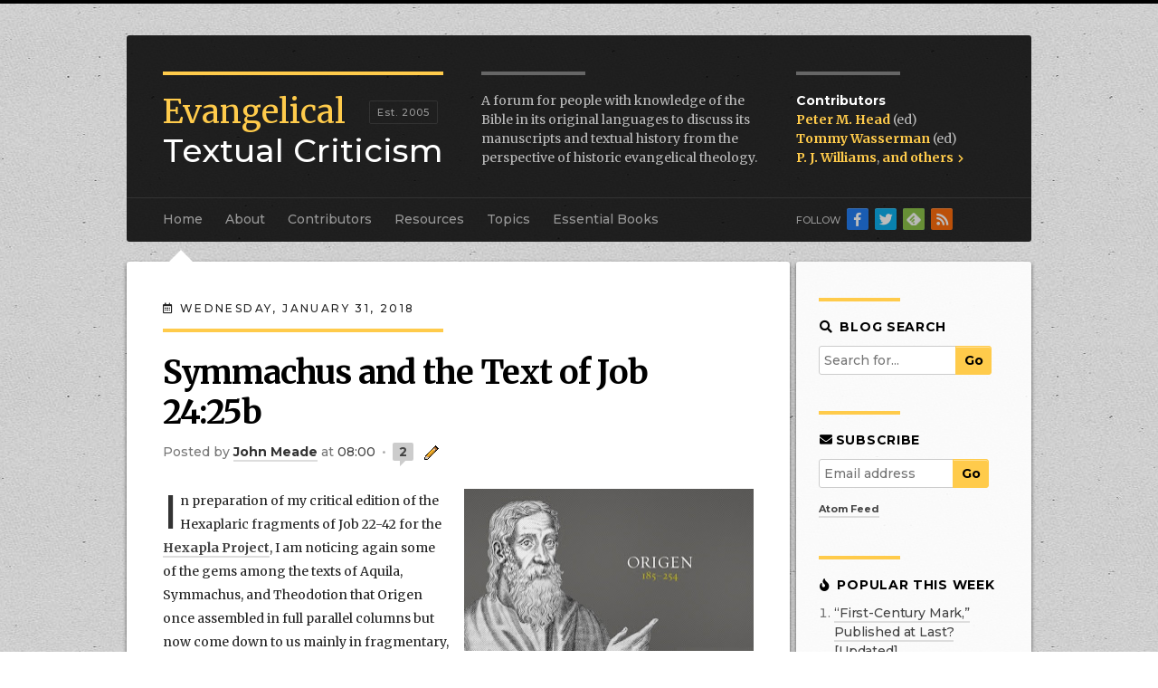

--- FILE ---
content_type: text/html; charset=UTF-8
request_url: https://evangelicaltextualcriticism.blogspot.com/2018/01/
body_size: 61917
content:
<!DOCTYPE html>
<html class='v2' dir='ltr' xmlns='http://www.w3.org/1999/xhtml' xmlns:b='http://www.google.com/2005/gml/b' xmlns:data='http://www.google.com/2005/gml/data' xmlns:expr='http://www.google.com/2005/gml/expr'>
<head>
<link href='https://www.blogger.com/static/v1/widgets/335934321-css_bundle_v2.css' rel='stylesheet' type='text/css'/>
<meta content='width=1100' name='viewport'/>
<meta content='text/html; charset=UTF-8' http-equiv='Content-Type'/>
<meta content='blogger' name='generator'/>
<link href='https://evangelicaltextualcriticism.blogspot.com/favicon.ico' rel='icon' type='image/x-icon'/>
<link href='http://evangelicaltextualcriticism.blogspot.com/2018/01/' rel='canonical'/>
<link rel="alternate" type="application/atom+xml" title="Evangelical Textual Criticism - Atom" href="https://evangelicaltextualcriticism.blogspot.com/feeds/posts/default" />
<link rel="alternate" type="application/rss+xml" title="Evangelical Textual Criticism - RSS" href="https://evangelicaltextualcriticism.blogspot.com/feeds/posts/default?alt=rss" />
<link rel="service.post" type="application/atom+xml" title="Evangelical Textual Criticism - Atom" href="https://www.blogger.com/feeds/17859011/posts/default" />
<!--Can't find substitution for tag [blog.ieCssRetrofitLinks]-->
<meta content='An academic forum to discuss the Bible&#39;s manuscripts and textual history from the perspective of historic evangelical theology.' name='description'/>
<meta content='http://evangelicaltextualcriticism.blogspot.com/2018/01/' property='og:url'/>
<meta content='Evangelical Textual Criticism' property='og:title'/>
<meta content='An academic forum to discuss the Bible&#39;s manuscripts and textual history from the perspective of historic evangelical theology.' property='og:description'/>
<title>
Evangelical Textual Criticism: January 2018
</title>
<meta content='CwWXQXJL2oAOSTx2W5EEPTkxVAbbQwrj8tZm9VdcGrU' name='google-site-verification'/>
<meta content='ZyWcACNRp7rg6emlHKgz' name='follow_it-verification-code'/>
<meta content='The ETC Blog is a forum for people with knowledge of the Bible in its original languages to discuss its manuscripts and textual history from the perspective of historic evangelical theology.' name='description'/>
<link href='https://blogger.googleusercontent.com/img/b/R29vZ2xl/AVvXsEjDo9X9oPG1V6Ni6LeWGD-RbchMbdc09PvMM5PF9rv4_qYmYe5SX9_N4KxeoZ5Y_m4kUfzhunYdtiwctH_pOJC7zZqCwZCyZWbDU5Fhz86JdEecBntD1uguBixap0kl3bAUl1Fh/s1600/favicon.ico' rel='icon' type='x-icon'/>
<link crossorigin='anonymous' href='https://use.fontawesome.com/releases/v5.0.8/css/all.css' integrity='sha384-3AB7yXWz4OeoZcPbieVW64vVXEwADiYyAEhwilzWsLw+9FgqpyjjStpPnpBO8o8S' rel='stylesheet'/>
<link href='http://evangelicaltextualcriticism.blogspot.com/feeds/posts/default' rel='alternate' title='Evangelical Textual Criticism - All Posts' type='application/rss+xml'/>
<!-- for Feedly -->
<style type='text/css'>@font-face{font-family:'Merriweather';font-style:normal;font-weight:400;font-stretch:100%;font-display:swap;src:url(//fonts.gstatic.com/s/merriweather/v33/u-4D0qyriQwlOrhSvowK_l5UcA6zuSYEqOzpPe3HOZJ5eX1WtLaQwmYiScCmDxhtNOKl8yDr3icaGV31CPDaYKfFQn0.woff2)format('woff2');unicode-range:U+0460-052F,U+1C80-1C8A,U+20B4,U+2DE0-2DFF,U+A640-A69F,U+FE2E-FE2F;}@font-face{font-family:'Merriweather';font-style:normal;font-weight:400;font-stretch:100%;font-display:swap;src:url(//fonts.gstatic.com/s/merriweather/v33/u-4D0qyriQwlOrhSvowK_l5UcA6zuSYEqOzpPe3HOZJ5eX1WtLaQwmYiScCmDxhtNOKl8yDr3icaEF31CPDaYKfFQn0.woff2)format('woff2');unicode-range:U+0301,U+0400-045F,U+0490-0491,U+04B0-04B1,U+2116;}@font-face{font-family:'Merriweather';font-style:normal;font-weight:400;font-stretch:100%;font-display:swap;src:url(//fonts.gstatic.com/s/merriweather/v33/u-4D0qyriQwlOrhSvowK_l5UcA6zuSYEqOzpPe3HOZJ5eX1WtLaQwmYiScCmDxhtNOKl8yDr3icaG131CPDaYKfFQn0.woff2)format('woff2');unicode-range:U+0102-0103,U+0110-0111,U+0128-0129,U+0168-0169,U+01A0-01A1,U+01AF-01B0,U+0300-0301,U+0303-0304,U+0308-0309,U+0323,U+0329,U+1EA0-1EF9,U+20AB;}@font-face{font-family:'Merriweather';font-style:normal;font-weight:400;font-stretch:100%;font-display:swap;src:url(//fonts.gstatic.com/s/merriweather/v33/u-4D0qyriQwlOrhSvowK_l5UcA6zuSYEqOzpPe3HOZJ5eX1WtLaQwmYiScCmDxhtNOKl8yDr3icaGl31CPDaYKfFQn0.woff2)format('woff2');unicode-range:U+0100-02BA,U+02BD-02C5,U+02C7-02CC,U+02CE-02D7,U+02DD-02FF,U+0304,U+0308,U+0329,U+1D00-1DBF,U+1E00-1E9F,U+1EF2-1EFF,U+2020,U+20A0-20AB,U+20AD-20C0,U+2113,U+2C60-2C7F,U+A720-A7FF;}@font-face{font-family:'Merriweather';font-style:normal;font-weight:400;font-stretch:100%;font-display:swap;src:url(//fonts.gstatic.com/s/merriweather/v33/u-4D0qyriQwlOrhSvowK_l5UcA6zuSYEqOzpPe3HOZJ5eX1WtLaQwmYiScCmDxhtNOKl8yDr3icaFF31CPDaYKfF.woff2)format('woff2');unicode-range:U+0000-00FF,U+0131,U+0152-0153,U+02BB-02BC,U+02C6,U+02DA,U+02DC,U+0304,U+0308,U+0329,U+2000-206F,U+20AC,U+2122,U+2191,U+2193,U+2212,U+2215,U+FEFF,U+FFFD;}</style>
<style id='page-skin-1' type='text/css'><!--
/*jump-link
-----------------------------------------------
Blogger Template Style
Name:     ETC Blog
Designer: Peter Gurry
URL:      www.gurrydesign.com
----------------------------------------------- */
/* Variable definitions
====================
<Variable name="keycolor" description="Main Color" type="color" default="#66bbdd"/>
<Group description="Page Text" selector="body">
<Variable name="body.font" description="Font" type="font"
default="normal normal 12px Arial, Tahoma, Helvetica, FreeSans, sans-serif"/>
<Variable name="body.text.color" description="Text Color" type="color" default="#222222"/>
</Group>
<Group description="Backgrounds" selector=".body-fauxcolumns-outer">
<Variable name="body.background.color" description="Outer Background" type="color" default="#66bbdd"/>
<Variable name="content.background.color" description="Main Background" type="color" default="#ffffff"/>
<Variable name="header.background.color" description="Header Background" type="color" default="transparent"/>
</Group>
<Group description="Links" selector=".main-outer">
<Variable name="link.color" description="Link Color" type="color" default="#2288bb"/>
<Variable name="link.visited.color" description="Visited Color" type="color" default="#888888"/>
<Variable name="link.hover.color" description="Hover Color" type="color" default="#33aaff"/>
</Group>
<Group description="Blog Title" selector=".header h1">
<Variable name="header.font" description="Font" type="font"
default="normal normal 60px Arial, Tahoma, Helvetica, FreeSans, sans-serif"/>
<Variable name="header.text.color" description="Title Color" type="color" default="#3399bb" />
</Group>
<Group description="Blog Description" selector=".header .description">
<Variable name="description.text.color" description="Description Color" type="color"
default="#777777" />
</Group>
<Group description="Tabs Text" selector=".tabs-inner .widget li a">
<Variable name="tabs.font" description="Font" type="font"
default="normal normal 14px Arial, Tahoma, Helvetica, FreeSans, sans-serif"/>
<Variable name="tabs.text.color" description="Text Color" type="color" default="#999999"/>
<Variable name="tabs.selected.text.color" description="Selected Color" type="color" default="#000000"/>
</Group>
<Group description="Tabs Background" selector=".tabs-outer .PageList">
<Variable name="tabs.background.color" description="Background Color" type="color" default="#f5f5f5"/>
<Variable name="tabs.selected.background.color" description="Selected Color" type="color" default="#eeeeee"/>
</Group>
<Group description="Post Title" selector="h3.post-title, .comments h4">
<Variable name="post.title.font" description="Font" type="font"
default="normal normal 22px Arial, Tahoma, Helvetica, FreeSans, sans-serif"/>
</Group>
<Group description="Date Header" selector=".date-header">
<Variable name="date.header.color" description="Text Color" type="color"
default="#222222"/>
<Variable name="date.header.background.color" description="Background Color" type="color"
default="transparent"/>
</Group>
<Group description="Post Footer" selector=".post-footer">
<Variable name="post.footer.text.color" description="Text Color" type="color" default="#666666"/>
<Variable name="post.footer.background.color" description="Background Color" type="color"
default="#f9f9f9"/>
<Variable name="post.footer.border.color" description="Shadow Color" type="color" default="#eeeeee"/>
</Group>
<Group description="Gadgets" selector="h2">images
<Variable name="widget.title.font" description="Title Font" type="font"
default="normal bold 11px Arial, Tahoma, Helvetica, FreeSans, sans-serif"/>
<Variable name="widget.title.text.color" description="Title Color" type="color" default="#000000"/>
<Variable name="widget.alternate.text.color" description="Alternate Color" type="color" default="#999999"/>
</Group>
<Group description="Images" selector=".main-inner">
<Variable name="image.background.color" description="Background Color" type="color" default="#ffffff"/>
<Variable name="image.border.color" description="Border Color" type="color" default="#eeeeee"/>
<Variable name="image.text.color" description="Caption Text Color" type="color" default="#222222"/>
</Group>
<Group description="Accents" selector=".content-inner">
<Variable name="body.rule.color" description="Separator Line Color" type="color" default="#eeeeee"/>
<Variable name="tabs.border.color" description="Tabs Border Color" type="color" default="#eeeeee"/>
</Group>
<Variable name="body.background" description="Body Background" type="background"
color="#0043ee" default="$(color) none repeat scroll top left"/>
<Variable name="body.background.override" description="Body Background Override" type="string" default=""/>
<Variable name="body.background.gradient.cap" description="Body Gradient Cap" type="url"
default="url(//www.blogblog.com/1kt/simple/gradients_light.png)"/>
<Variable name="body.background.gradient.tile" description="Body Gradient Tile" type="url"
default="url(//www.blogblog.com/1kt/simple/body_gradient_tile_light.png)"/>
<Variable name="content.background.color.selector" description="Content Background Color Selector" type="string" default=".content-inner"/>
<Variable name="content.padding" description="Content Padding" type="length" default="10px"/>
<Variable name="content.padding.horizontal" description="Content Horizontal Padding" type="length" default="10px"/>
<Variable name="content.shadow.spread" description="Content Shadow Spread" type="length" default="40px"/>
<Variable name="content.shadow.spread.webkit" description="Content Shadow Spread (WebKit)" type="length" default="5px"/>
<Variable name="content.shadow.spread.ie" description="Content Shadow Spread (IE)" type="length" default="10px"/>
<Variable name="main.border.width" description="Main Border Width" type="length" default="0"/>
<Variable name="header.background.gradient" description="Header Gradient" type="url" default="none"/>
<Variable name="header.shadow.offset.left" description="Header Shadow Offset Left" type="length" default="-1px"/>
<Variable name="header.shadow.offset.top" description="Header Shadow Offset Top" type="length" default="-1px"/>
<Variable name="header.shadow.spread" description="Header Shadow Spread" type="length" default="1px"/>
<Variable name="header.padding" description="Header Padding" type="length" default="30px"/>
<Variable name="header.border.size" description="Header Border Size" type="length" default="1px"/>
<Variable name="header.bottom.border.size" description="Header Bottom Border Size" type="length" default="0"/>
<Variable name="header.border.horizontalsize" description="Header Horizontal Border Size" type="length" default="0"/>
<Variable name="description.text.size" description="Description Text Size" type="string" default="140%"/>
<Variable name="tabs.margin.top" description="Tabs Margin Top" type="length" default="0" />
<Variable name="tabs.margin.side" description="Tabs Side Margin" type="length" default="30px" />
<Variable name="tabs.background.gradient" description="Tabs Background Gradient" type="url"
default="url(//www.blogblog.com/1kt/simple/gradients_light.png)"/>
<Variable name="tabs.border.width" description="Tabs Border Width" type="length" default="1px"/>
<Variable name="tabs.bevel.border.width" description="Tabs Bevel Border Width" type="length" default="1px"/>
<Variable name="date.header.padding" description="Date Header Padding" type="string" default="inherit"/>
<Variable name="date.header.letterspacing" description="Date Header Letter Spacing" type="string" default="inherit"/>
<Variable name="date.header.margin" description="Date Header Margin" type="string" default="inherit"/>
<Variable name="post.margin.bottom" description="Post Bottom Margin" type="length" default="25px"/>
<Variable name="image.border.small.size" description="Image Border Small Size" type="length" default="2px"/>
<Variable name="image.border.large.size" description="Image Border Large Size" type="length" default="5px"/>
<Variable name="page.width.selector" description="Page Width Selector" type="string" default=".region-inner"/>
<Variable name="page.width" description="Page Width" type="string" default="auto"/>
<Variable name="main.section.margin" description="Main Section Margin" type="length" default="15px"/>
<Variable name="main.padding" description="Main Padding" type="length" default="15px"/>
<Variable name="main.padding.top" description="Main Padding Top" type="length" default="30px"/>
<Variable name="main.padding.bottom" description="Main Padding Bottom" type="length" default="30px"/>
<Variable name="paging.background"
color="#ffffff"
description="Background of blog paging area" type="background"
default="transparent none no-repeat scroll top center"/>
<Variable name="footer.bevel" description="Bevel border length of footer" type="length" default="0"/>
<Variable name="mobile.background.overlay" description="Mobile Background Overlay" type="string"
default="transparent none repeat scroll top left"/>
<Variable name="mobile.background.size" description="Mobile Background Size" type="string" default="auto"/>
<Variable name="mobile.button.color" description="Mobile Button Color" type="color" default="#ffffff" />
<Variable name="startSide" description="Side where text starts in blog language" type="automatic" default="left"/>
<Variable name="endSide" description="Side where text ends in blog language" type="automatic" default="right"/>
*/
@import url('https://fonts.googleapis.com/css?family=Merriweather:400,400i,700,700i|Montserrat:500,500i,700,700i');
body {
border-bottom: 8px solid #000;
margin: 0;
font: 14px/26px 'Merriweather', arial, serif; /* the arial is to catch Greek letters */
color: #222;
overflow: auto;
background: url('https://blogger.googleusercontent.com/img/b/R29vZ2xl/AVvXsEgoDHLl7m4tV7WlZmc8xKTj10-eDyKNqVh4Y1I7ttT5ZjOrtIs-q4ChP-zhB8dYOXyguml5O44V7PzseITCYYCW5bJ-HlnwDmTk1lrRNk85IMUzq5cHPP2o1xAA0pcY4a0VtvHf/s1600/bg_main%5B1%5D.jpg') repeat center top;
}
.bg1 {
background: url('https://blogger.googleusercontent.com/img/b/R29vZ2xl/AVvXsEhbm0DUhDJzMBF25kU45PWZ4APjrTh1oIAw8Pt2K37bDUXKru5ZwWOxT5NXOPUm3daqtX10hTGjn-M_KrnREtjdEx9JuP4TSORxCfkXIBeY0lmrqSQxJ5RitE9cQkVG5epONNuK/s1600/img_p1%5B1%5D.jpg') no-repeat center top, url('https://blogger.googleusercontent.com/img/b/R29vZ2xl/AVvXsEgoDHLl7m4tV7WlZmc8xKTj10-eDyKNqVh4Y1I7ttT5ZjOrtIs-q4ChP-zhB8dYOXyguml5O44V7PzseITCYYCW5bJ-HlnwDmTk1lrRNk85IMUzq5cHPP2o1xAA0pcY4a0VtvHf/s1600/bg_main%5B1%5D.jpg') repeat center top !important;
}
.bg2 {
background: url('https://blogger.googleusercontent.com/img/b/R29vZ2xl/AVvXsEhwlm1LKcRA2NFIN1X2sXxuQfMFalD0GuLoJFYi4N6LTG3XKidinRJAqlf2ybqE4N6C2-9mrMQAmmTmgIMgXs4AIb014uyEopEvzEZXo4MA8bDpJF_bL-qeYCipLN7S-WmCSFeT/s1600/img_isaiah_scroll.jpg') no-repeat center top, url('https://blogger.googleusercontent.com/img/b/R29vZ2xl/AVvXsEgoDHLl7m4tV7WlZmc8xKTj10-eDyKNqVh4Y1I7ttT5ZjOrtIs-q4ChP-zhB8dYOXyguml5O44V7PzseITCYYCW5bJ-HlnwDmTk1lrRNk85IMUzq5cHPP2o1xAA0pcY4a0VtvHf/s1600/bg_main%5B1%5D.jpg') repeat center top !important;
}
.bg3 {
background: url('https://blogger.googleusercontent.com/img/b/R29vZ2xl/AVvXsEhOsDgcbeVjjHROohwvlYEfF89bxk3viuA9DkW4pXbajKAHx9xiLugElQo-KVTOnMNFKjUI-uSujUj-sbJN9DxNS17gFShqZxLIVdBP6aA9dLBaIlvxOBzSHsvPOPXfUDB2OJ8A/s1600/img_POxy_LXV_4443_Esther_E16-9.3.jpg') no-repeat center top, url('https://blogger.googleusercontent.com/img/b/R29vZ2xl/AVvXsEgoDHLl7m4tV7WlZmc8xKTj10-eDyKNqVh4Y1I7ttT5ZjOrtIs-q4ChP-zhB8dYOXyguml5O44V7PzseITCYYCW5bJ-HlnwDmTk1lrRNk85IMUzq5cHPP2o1xAA0pcY4a0VtvHf/s1600/bg_main%5B1%5D.jpg') repeat center top !important;
}
.bg4 {
background: url('https://blogger.googleusercontent.com/img/b/R29vZ2xl/AVvXsEispYOtyX9KTQ0NupEfOouX603Oqg-9s3fdJ5JuWoo7iS9_WTuSKj05dtEyY5kGIi5W_UiRyxo7RtySCd_PTXDscLgeSvch_IKbQSteVFmGenaxumtdg1xi5yLXqBS9x7-ADO8V/s1600/img_BL_Add_MS_9401_exodus.jpg') no-repeat center top, url('https://blogger.googleusercontent.com/img/b/R29vZ2xl/AVvXsEgoDHLl7m4tV7WlZmc8xKTj10-eDyKNqVh4Y1I7ttT5ZjOrtIs-q4ChP-zhB8dYOXyguml5O44V7PzseITCYYCW5bJ-HlnwDmTk1lrRNk85IMUzq5cHPP2o1xAA0pcY4a0VtvHf/s1600/bg_main%5B1%5D.jpg') repeat center top !important;
}
.bg5 {
background: url('https://blogger.googleusercontent.com/img/b/R29vZ2xl/AVvXsEgxryWvsp0Xe-ci6Hv4PtPLftk2JzMIRzZl-1GTtG_R7Z2AxQNqx5YIdjHvOeYWkkh4dCoCsU9ctnFreb-Ed5NrcyATxwO91K7wkV8TjZt2zvPZEgfZHHbW9nc0QExCKRzMcOV9/s1600/img_curetonianus.jpg') no-repeat center top, url('https://blogger.googleusercontent.com/img/b/R29vZ2xl/AVvXsEgoDHLl7m4tV7WlZmc8xKTj10-eDyKNqVh4Y1I7ttT5ZjOrtIs-q4ChP-zhB8dYOXyguml5O44V7PzseITCYYCW5bJ-HlnwDmTk1lrRNk85IMUzq5cHPP2o1xAA0pcY4a0VtvHf/s1600/bg_main%5B1%5D.jpg') repeat center top !important;
}
.bg6 {
background: url('https://blogger.googleusercontent.com/img/b/R29vZ2xl/AVvXsEgW7HfSxkixex-boRMt7rH2gTZnj_g6e9svLW6oIuBmlQnIOxafmldrWoPAXoq5DA7TaSIWCMZlLuolIAWJHrh8uSD6MFXSbLXI2bbFKZGa77bDCsfcBcNoAc2m4R-W8Bz7XPLZ/s1600/img_complutensian.jpg') no-repeat center top, url('https://blogger.googleusercontent.com/img/b/R29vZ2xl/AVvXsEgoDHLl7m4tV7WlZmc8xKTj10-eDyKNqVh4Y1I7ttT5ZjOrtIs-q4ChP-zhB8dYOXyguml5O44V7PzseITCYYCW5bJ-HlnwDmTk1lrRNk85IMUzq5cHPP2o1xAA0pcY4a0VtvHf/s1600/bg_main%5B1%5D.jpg') repeat center top !important;
}
.bg7 {
background: url('https://blogger.googleusercontent.com/img/b/R29vZ2xl/AVvXsEhT4APw-33Z7lfdbIHTg1AOOJiP1IjuKRz4UxY2GhTfX21P980WD2PCS5w0OgCnEN3MicdYpTMFrTd4qpjRze0Wxz8AktiyWrx7-Z6yxVuUKasmrsxNeX6qql6KFLMOmppOd-CM/s1600/img_Latin_Bible_Num22_ChristiesLot101.jpg') no-repeat center top, url('https://blogger.googleusercontent.com/img/b/R29vZ2xl/AVvXsEgoDHLl7m4tV7WlZmc8xKTj10-eDyKNqVh4Y1I7ttT5ZjOrtIs-q4ChP-zhB8dYOXyguml5O44V7PzseITCYYCW5bJ-HlnwDmTk1lrRNk85IMUzq5cHPP2o1xAA0pcY4a0VtvHf/s1600/bg_main%5B1%5D.jpg') repeat center top !important;
}
.content-inner {
max-width: 1000px;
margin: 0 auto;
}
.date-outer {
margin-bottom:50px;
}
/* Links
----------------------------------------------- */
a {
color: #444;
font-weight: bold;
border-bottom: 2px solid #ddd;
text-decoration: none !important;
transition-property: border, color, opacity, background;
transition-duration: 0.5s;
transition-timing-function: ease linear;
}
a:visited {
color: #555;
border-bottom-color: #ddd;
}
a:hover {
color: #000;
border-bottom-color: #ffcb4b;
transition-property: none;
transition-duration: 0s;
}
a[href$="jpeg"], a[href$="jpg"], a[href$="png"], a[href$="gif"], a[href$="JPG"] { /* to avoid bottom borders on linked images */
border:none;
}
a[href$="jpeg"]:hover, a[href$="jpg"]:hover, a[href$="png"]:hover, a[href$="gif"]:hover, a[href$="JPG"]:hover {
opacity:0.8;
transition-property: opacity;
transition-duration: 0.3s;
transition-timing-function: ease linear;
}
a.btn {
display: block;
background: #ffcb4b;
border:2px solid #ffcb4b;
font-family: 'Montserrat', sans-serif;
font-weight: bold;
text-transform: uppercase;
letter-spacing: 1px;
padding: 10px 20px 8px;
border-radius: 5px;
width: 40%;
margin: 0 auto;
text-align: center;
color: #000;
font-size: 16px;
}
a.btn:hover {
border-color:#bf9631 !important;
}
/* Header
----------------------------------------------- */
body .navbar {
height: 0;
border-top: 4px solid #000;
}
header {
background-color: rgba(0,0,0,0.85);
margin-top: 25px;
color: #ffffff;
padding: 40px 40px 30px;
border-radius: 3px 3px 0 0;
}
.header-inner .Header .titlewrapper, .header-inner .Header .descriptionwrapper {
padding: 0;
margin:0;
}
.header h1 {
margin: 0;
float: left;
color: #fff;
width: 310px;
margin-right: 40px;
border-top: 4px solid #ffcb4b;
padding-top: 19px;
font-size: 36px;
line-height: 1.2em;
font-family: 'Montserrat', sans-serif;
font-weight: normal;
}
.header h1 span {
font-family: 'Merriweather', sans-serif;
color: #ffcb4b;
}
.header h1:before {
content: "Est. 2005";
display: block;
float: left;
font-size: 11px;
letter-spacing: 1px;
position: absolute;
top: 28px;
color: #999;
/* background: #000; */
padding: 5px 8px;
line-height: 14px;
font-weight: 500;
left: 228px;
border: 1px solid #333;
border-radius: 2px;
}
.header a, .header a:visited {
text-decoration: none;
color: #ffffff;
border-bottom: none;
font-weight: 500;
}
.header a:hover {
color: #ffcb4b;
border-bottom: none;
}
.header .description {
margin: 0;
float: left;
width: 320px;
color: #bbb;
line-height: 1.5em;
font-family: 'Merriweather', serif;
}
.header .description:before {
display: block;
border-top: 4px solid #666;
width: 115px;
content: '';
margin-bottom: 18px;
}
.header .contributors {
margin: 0;
float: left;
width: 200px;
padding-left: 26px;
list-style-type: none;
color: #bbb;
line-height: 1.5em;
font-family: 'Merriweather', serif;
}
header .contributors:before {
display: block;
border-top: 4px solid #666;
width: 115px;
content: '';
margin-bottom: 18px;
}
header .contributors li {
padding:0;
}
header .contributors strong {
font-weight: bold;
color: #fff;
font-family: 'Montserrat', sans-serif;
}
header .contributors a, header .contributors a:visited {
font-weight: bold;
color: #ffcb4b;
border-bottom: 2px solid rgba(0,0,0,0);
}
header .contributors a:hover {
border-bottom: 2px solid #fff;
}
header .contributors .others .fa {
font-size:70%;
margin-left:2px;
}
/* Tabs
----------------------------------------------- */
.tabs-inner {
padding:0;
background:rgba(0,0,0,0.85);
border-radius:0 0 3px 3px;
}
.tabs .widget ul {
padding:0 40px;
border-top:1px solid #333;
overflow:visible;
}
.tabs .widget ul li, .tabs .widget ul li a {
height:48px;
}
.PageList li a {
color:#999;
display:block;
font-family:Montserrat,sans-serif;
padding:15px 0;
border-top:1px solid rgba(0,0,0,0);
border-bottom:none;
margin-right:25px;
margin-top:-1px;
}
.PageList li a:hover {
color:#fff;
border-top:1px solid #fff;
padding-bottom:1px;
}
.PageList li.selected a, body.Essential.Works .PageList li:nth-child(6) a, body.Historic.Editions .PageList li:nth-child(6) a, body.Contributors .PageList li:nth-child(3) a {
color:#fff;
font-weight:bold;
cursor:default;
border-top:2px solid #ffcb4b;
margin-top:-2px;
padding-bottom:12px;
}
/* Columns
----------------------------------------------- */
.column-center-outer {
background:#fff;
width:99%;
box-shadow:0 2px 4px rgba(0,0,0,.6);
border-radius:3px;
}
.column-center-outer:before {
content: "";
width: 0px;
height: 0px;
border: 15px solid transparent;
position: absolute;
left: 45px;
top: -28px;
border-bottom: 15px solid #fff;
}
body.About .column-center-outer:before {
left:115px;
}
body.Topics .column-center-outer:before {
left:398px;
}
body.Resources .column-center-outer:before {
left:314px;
}
body.Essential .column-center-outer:before {
left:502px;
}
body.Historic .column-center-outer:before {
left:547px;
}
body.Contributors .column-center-outer:before {
left:207px;
}
body.results .column-center-outer:before {
border-bottom-color:transparent;
}
.column-right-outer {
background:rgba(255,255,255,0.9);
box-shadow:0 2px 4px rgba(0,0,0,.6);
float:right;
overflow:auto;
padding-bottom:12px;
border-radius:3px;
}
.loading .columns {
overflow:visible; /* for the main column box shadow on the left */
}
.main-inner .column-center-inner, .main-inner .column-left-inner, .main-inner .column-right-inner {
padding:40px;
}
.main-inner .column-right-inner {
padding:0 25px 10px;
}
.section {
margin:0;
}
/* Posts
----------------------------------------------- */
.entry-content { /* Hyphens look too confusing at the moment */
/* -webkit-hyphens: auto;
-moz-hyphens: auto;
-ms-hyphens: auto;
hyphens: auto; */
}
h2.date-header {
margin-bottom: 10px;
line-height: 2em;
text-transform: uppercase;
letter-spacing: .2em;
font-size:12px;
font-weight:normal;
font-family:'Montserrat', sans-serif;
}
.post h3.post-title {
margin: 0 100px 10px 0; /* the right margin is to help avoid widows */
line-height: 1.5em;
display: block;
color: #000;
font:36px/44px 'Merriweather', serif;
letter-spacing:-0.03em;
text-transform:none;
}
.post h3.post-title a, .post h3.post-title a:visited {
text-decoration: none;
border-bottom:none;
color: #000;
}
.post h3.post-title:before {
display:block;
content:' ';
border-top:4px solid #ffcb4b;
width:310px;
padding:18px 0 5px;
}
.post h2 {
line-height: 1.5em;
font-family: 'Montserrat',sans-serif;
text-transform: uppercase;
letter-spacing: 0.05em;
font-size: 16px;
color: #000;
font-weight: bold;
margin:25px 0 15px;
}
.post h3 {
font-family: 'Montserrat',sans-serif;
font-size: 16px;
margin:20px 0 8px;
color:#333;
}
.post h4 {
margin:20px 0 8px;
font-family:'Merriweather', serif;
font-size:16px;
font-weight:bold;
color:#000;
}
.post-header-line-1 {
margin:10px 0 30px;
font-family:'Montserrat', sans-serif;
color:#777;
}
span.post-author.vcard:before {
content:"Posted ";
}
body.static_page .post-header .post-author, body.static_page .post-header .post-timestamp {
display:none;
}
.mobile span.post-author.vcard:before {
content:none;
}
.post a.g-profile {
color:#333;
}
.post a.g-profile:hover {
color:#000;
}
.post-timestamp {
margin:0;
}
.post-timestamp:after, .post-comment-link:after, .mobile span.post-author:after {
content:' \2022 ';
padding:0 3px;
color:#aaa;
}
.post a.timestamp-link, .post a.comment-link {
font-weight:normal;
}
a.timestamp-link, span.datetime a {
border-bottom-width:0;
}
.post a.leave-comment-link {
border:none;
padding:1px 7px;
text-align:center;
background-color:#ccc;
border-radius:2px;
position:relative;
}
.post a.leave-comment-link:after {
content: "";
position: absolute;
bottom: -6px;
left: 8px;
border-width: 6px 6px 0 0;
border-style: solid;
border-color: #ccc transparent;
display: block;
width: 0;
transition-property:border-color;
transition-duration:0.5s;
}
.post a.leave-comment-link:hover {
background-color:#ffcb4b;
}
.post a.leave-comment-link:hover:after {
border-color:#ffcb4b transparent;
transition-duration:0s;
}
.post-icons .item-control {
display:inline;
}
.post span.item-action a, .post .item-control a {
border-bottom:none;
}
td.tr-caption, .caption {
font-family:'Montserrat', sans-serif;
font-size:14px;
line-height:18px;
}
.post-body:first-letter {
display: block;
font-family: 'Montserrat',sans-serif;
color: #333;
font-size: 53px;
float: left;
margin: 12px 2px 0 0;
font-style:normal;
font-weight:normal;
}
body.static_page .post-body:first-letter {
display: inline;
font-family: inherit;
color: inherit;
font-size: inherit;
float: none;
margin:0;
}
.post-body blockquote {
border:none;
border-left:4px solid #ccc;
padding-left:15px;
margin-left:0;
}
.post-body table {
width:100%;
margin:5px 0;
line-height:1.5em;
}
.post-body table.tight {
font-size:10px;
font-family:'Montserrat',sans-serif;
}
.post-body table th {
font-family:'Montserrat',sans-serif;
color:#555;
text-transform:uppercase;
letter-spacing:1px;
padding:8px 8px 6px;
border-bottom:1px solid #ccc;
background:#eee;
box-shadow:0 -1px 0 rgba(255,255,255,0.5) inset;
}
.post-body table.tight th {
padding:10px 4px 8px;
letter-spacing:0;
}
.post-body table th {
}
.post-body table td {
padding:6px 10px;
margin:0;
border-bottom:1px dotted #ccc;
}
.post-body table.tight td {
padding:4px 4px;
border-right:1px dotted #ccc;
}
.post-body table.tight td:last-child {
border-right:none;
}
.post-body table.tr-caption-container {
width:auto;
margin:0 0 15px;
padding:0;
background:#eee;
}
.post-body table.tr-caption-container[style*="float: right;"], .post-body table.tr-caption-container[style*="text-align: right;"] { /* adds padding to right-floated images with captions */
margin-left:15px;
}
.post-body table.tr-caption-container[style*="float: left;"], .post-body table.tr-caption-container[style*="text-align: left;"] {
margin-right:15px;
}
.post-body table.tr-caption-container td {
border:none;
padding:0;
}
.post-body table td.tr-caption, .caption {
padding:0px 0 10px;
font-weight:normal;
color:#666;
text-align:left;
font-size:90%;
}
.linkwithin_outer {
margin-top:30px;
}
.linkwithin_text {
font-family:'Montserrat',sans-serif;
text-transform:uppercase;
letter-spacing:1px;
}
.linkwithin_text:before {
display:block;
content:' ';
width:100px;
border-top:4px solid #eee;
padding-bottom:10px;
}
.linkwithin_title {
font-family:'Montserrat',sans-serif !important;
}
.linkwithin_posts a:hover {
background:#ddd !important;
color:#000 !important;
}
.post-footer {
background-color:#eee;
border-top:1px dotted #ccc;
border-bottom:1px dotted #ccc;
margin:35px -40px 50px;
padding:10px 40px;
font-family:'Montserrat',sans-serf;
overflow:auto;
}
.post-footer-line {
font-size:90%;
}
.post-footer a {
font-weight:normal;
line-height:24px;
white-space:nowrap;
}
.post-footer-line.post-footer-line-1 {
float: left;
height: auto;
margin: 5px 0 5px 22px;
text-indent:-10px;
}
.post-footer-line.post-footer-line-1 i {
margin-right:3px;
color:#555;
}
.mobile .post-footer-line.post-footer-line-1 {
float:none;
width:auto;
text-indent:0;
}
.post-footer-line.post-footer-line-2 {
display:none;
}
.post-body ul, .post-body ol {
padding:0 0 0 24px !important;
}
.post-body ul {
list-style-type:square;
}
.widget .post-body ul li {
margin-bottom: .5em;
}
.widget .post-body ul {
line-height:26px;
}
#post-body-8274417292815877274 ul { /* Resources page lists */
margin:10px 0;
padding: 0 0 15px 0 !important;
border-bottom: 2px solid #eee;
-webkit-column-count:2;
-moz-column-count:2;
-ms-column-count:2;
column-count:2;
}#post-body-8274417292815877274 ul:last-child { /* Resources page lists */
border:none;
}
#post-body-8274417292815877274 ul li {
list-style-type:square;
padding:0;
margin:0 0 5px 15px;
line-height:24px;
-webkit-column-break-inside:avoid; /* keeps list items from breaking across columns */
-moz-column-break-inside:avoid;
-ms-column-break-inside:avoid;
column-break-inside:avoid;
}
#blog-pager {
overflow:visible !important;
}
.blog-pager a {
border:1px solid #ffcb4b;
padding:5px 10px;
background-color:#ffcb4b;
line-height: 1.5em;
font-family: 'Montserrat',sans-serif;
text-transform: uppercase;
letter-spacing: 0.05em;
font-size: 14px;
color: #000;
font-weight: bold;
display:inline-block;
border-radius:3px;
box-shadow: 0 1px 0 rgba(255,255,255,0.3) inset;
}
.blog-pager a:hover {
border-color:#bf9631;
}
#blog-pager-newer-link {
float:right;
padding:0;
}
#blog-pager-older-link {
float:left;
}
.jump-link {
margin:20px 0 40px;
}
.jump-link a {
font-family:'Montserrat',sans-serif;
color:#000;
letter-spacing:.03em;
text-transform:uppercase;
background:#ffcb4b;
border:1px solid #ffcb4b;
padding:8px 12px;border-radius: 3px;
box-shadow: 0 1px 0 rgba(255,255,255,0.4) inset;
}
.jump-link a:hover {
border-color:#bf9631;
}
.post img.circle {
border-radius:500px;
}
.post img.shadow {
box-shadow:0 0 4px rgba(0,0,0,0.4);
}
.bio {
overflow:auto;
margin-bottom:30px;
padding:30px 25px;
background:#eee;
border-top:1px dotted #ccc;
}
.bio-photo {
float:left;
width:165px;
margin-right:27px;
border-radius:500px;
}
.bio-photo img {
width:165px;
border-radius:3px;
}
.bio-info {
float:left;
width:410px;
}
.bio h2 {
margin:0 0 5px;
color:#111;
}
.bio h2:before {
content:" ";
display:block;
width:120px;
border-top:4px solid #ccc;
margin-bottom:12px;
margin-top:0;
height:0;
}
.bio h2 a {
border:none;
color:#111;
}
.bio h2 + i {
display:block;
margin-bottom:-10px;
}
/* Comments
----------------------------------------------- */
#comments h4 {
margin-top:40px;
font-family:'Montserrat',sans-serif;
text-transform:uppercase;
color:#000;
font-size:16px;
}
#comments h4:before {
width:115px;
border-top:4px solid #ffcb4b;
margin-bottom:18px;
display:block;
content:' ';
}
li.comment {
border-bottom:1px solid rgba(0,0,0,.1);
}
.comments .comment-block {
margin-left:65px;
}
.comment-author, .comment-header {
font-weight: bold;
font-family:'Montserrat',sans-serif;
margin-bottom:15px !important;
}
.comment-thread .datetime {
padding-left:0;
margin-left:0 !important;
font-size:90%;
}
.comment-thread .datetime a {
font-weight:normal;
opacity:.5;
}
.comment-thread .datetime:before {
content:' \2022 ';
opacity:.5;
padding-right:4px;
}
.comment-thread .datetime a:hover {
opacity:1;
}
.comment-body {
}
.comment-body p {
margin: 0 0 .5em;
}
.comment-footer {
border-bottom:1px dotted #ccc;
margin:-40px 0 20px;
padding-bottom:20px;
font-size:12px;
font-family:'Montserrat',sans-serif;
}
.comment-footer a {
opacity:.5;
font-weight:normal;
}
.comment-footer a:hover {
opacity:1;
}
.comment-footer a[href*="blogger.com/comment"] { /* Leave a comment link */
font-family:'Montserrat',sans-serif;
color:#000;
background:#ffcb4b;
padding:13px 20px;
border:none;
font-weight:bold;
font-size:16px;
opacity:1;
border:2px solid #ffcb4b;
margin-left:70px;
}
.comment-footer a[href*="blogger.com/comment"]:hover { /* Leave a comment link */
border-color:#bf9631;
}
#backlinks-container {
display:none;
}
.deleted-comment {
font-style: italic;
background: #eee;
padding: 4px 6px;
}
#comments-block.avatar-comment-indent {
margin-left:70px;
}
.comments .avatar-image-container {
float:left;
height:50px;
max-height:50px;
border-radius:50px;
width:50px;
background:url(https://blogger.googleusercontent.com/img/b/R29vZ2xl/AVvXsEhgRCuq9T24zxVHU7myAY7-PHVLJ_lC6Hguuut29Ysd1B3snVjmkAOR2bbwXHkxPfFuUHdK4_abVEx5LJJfWs45-mfcfmTH52kfdvPuqzGrkjUAMM0NW7UkU4WlB4m1AGEf6DB9/s1600/img_user_icon.gif) no-repeat center top;
background-size:50px, 50px;
border:1px solid #000;
}
.mobile .comments .avatar-image-container {
background-size:25px, 25px;
}
.comments .avatar-image-container img {
height:50px;
width:50px;
max-width:50px;
border-radius:50px;
}
.comments .avatar-image-container img[src$="b16-rounded.gif"] { /* hides blogger avatars in comments */
display:none;
}
.comment-form {
padding-left: 0;
padding-right: 0;
}
#comments .comment-form h4 {
padding-left: 0px;
}
cite.user {
text-transform:capitalize;
}
.comments .comments-content .icon.blog-author {
width:82px !important;
margin:0 !important;
}
.comments .comments-content .icon.blog-author:after {
content: 'author';
color: #555;
border-radius: 2px;
font-size: 10px;
text-transform: uppercase;
letter-spacing: 1px;
padding: 3px 4px;
font-weight: normal;
border: 1px solid #FFCB4B;
margin: 0 10px;
display: inline-block;
line-height: 11px;
}
.comments .comments-content .comment-content {
text-align:left;
margin-bottom:15px;
}
.comments .comment .comment-actions a, .comments .continue a {
padding: 6px 8px 5px;
display:inline-block;
border: 1px solid #ccc;
font-family: montserrat;
font-size: 11px;
margin-right: 10px;
opacity:0.5;
line-height:1em;
font-weight:normal;
}
.comments .comment:hover .comment-actions a, .comments .comment:hover .continue a {
opacity:1;
}
.comments .comment .comment-actions a:hover, .comments .continue a:hover {
border-color:#bf9631 ;
background-color:#ffcb4b;
font-weight:bold;
}
.comment-replybox-thread #commentBodyField, #commentSelectorLabel, #identityMenu, a.signoutButton, #postCommentSubmit, #postCommentPreview, .checkboxLabel {
font-family: 'Montserrat',sans-serif !important;
}
.loadmore.loaded {
margin-top:0 !important;
}
.comments .comments-content .inline-thread {
background-color: #f0f0f0;
margin-left: 29px !important;
display: block;
padding:0;
}
.comments .comments-content .inline-thread ol div li:last-child .comment-actions.secondary-text {
float:left;
margin-top:1px;
}
.comments .comments-content ol.thread-chrome {
margin:0 20px;
}
.comments .thread-toggle {
display:block;
padding:2px 5px 2px;
font-family:'Montserrat',sans-serif;
/* background:#F2F2F2; */
border-top:1px solid #ccc;
transition-property: background;
transition-duration: 1s;
}
.comments .thread-toggle:hover {
background:#e3e3e3;
transition-duration: 0s;
}
.comment .thread-toggle:hover a {
color:#333;
transition-duration: 0s;
}
.comments .thread-toggle a {
border:none;
font-weight:normal;
font-size:11px;
letter-spacing:0.1em;
color:#aaa;
text-transform:uppercase;
transition-property: color;
transition-duration: 1s;
}
.comments .thread-toggle .thread-arrow {
margin:2px 8px 1px 7px;
height:7px;
padding:0;
}
.comments .comments-content .inline-thread .continue {
display:inline-block;
margin-bottom:15px;
}
/* Related Posts
----------------------------------------------- */
#blogger-related-posts h4 {
margin-top:40px;
font-family:'Montserrat',sans-serif;
text-transform:uppercase;
color:#000;
font-size:16px;
}
#blogger-related-posts h4:before {
width:115px;
border-top:4px solid #ffcb4b;
margin-bottom:18px;
display:block;
content:' ';
}
#blogger-related-posts ul {
padding:0;
overflow:auto;
}
#blogger-related-posts ul li {
list-style-type: none;
line-height: 1.5em;
float: left;
max-width: 161px;
border-right: 2px solid #fff;
}
#blogger-related-posts ul li:first-child {
display:none;
}
#blogger-related-posts a {
font-family: 'Montserrat';
padding: 15px;
background: #eee;
display: block;
min-height: 105px;
}
#blogger-related-posts small {
display:none;
}
/* Sidebar
----------------------------------------------- */
.sidebar.section {
overflow:hidden;
}
.column-right-outer .widget h2 {
line-height: 1.5em;
font-family: 'Montserrat',sans-serif;
text-transform: uppercase;
letter-spacing: 0.05em;
font-size: 14px;
color: #000;
font-weight: bold;
margin-bottom:10px;
}
.column-right-outer .widget:before {
display: block;
border-top: 4px solid #ffcb4b;
width: 90px;
content: '';
margin: 40px 0 18px;
}
.column-right-outer .widget h2:before {
display: inline-block;
font: normal normal 600 14px/1 Font Awesome\ 5 Free;
font-size: inherit;
text-rendering: auto;
-webkit-font-smoothing: antialiased;
-moz-osx-font-smoothing: grayscale;
margin-right:3px;
margin-left:1px;
}
.column-right-outer #HTML10 h2:before {
content:"\f002";
}
.column-right-outer #HTML2 h2:before {
content:"\f14d";
}
.column-right-outer #HTML9 h2:before {
content:"\f0e0";
}
.column-right-outer #PopularPosts1 h2:before {
content:"\f06d";
}
.column-right-outer #HTML3 h2:before {
content:"\f086";
}
.column-right-outer #HTML1 h2:before {
content:"\f082";
font-family:Font Awesome\ 5 Brands;
font-weight:normal;
}
.column-right-outer #HTML6 h2:before {
content:"\f099";
font-family:Font Awesome\ 5 Brands;
font-weight:normal;
}
.column-right-outer #PopularPosts2 h2:before {
content:"\f091";
}
.column-right-outer #BlogArchive1 h2:before {
content:"\f187";
}
.column-right-outer #BlogList1 h2:before {
content:"\f09e";
}
.column-right-outer #Stats1 h2:before {
content:"\f080";
}
.column-right-outer #HTML15 h2:before {
content:"\f007";
}
.fb-like.fb_iframe_widget {
float:left;
margin-top:-5px;
}
iframe.twitter-share-button {
margin: 0 0 -1px 6px;
}
.column-right-outer ul {
list-style: square;
margin: 0 0 1.25em;
padding: 0;
}
.column-right-outer .popular-posts ul {
list-style-type:decimal;
}
.column-right-outer ul li {
margin-left:17px;
padding:2px 0 2px 2px;
font-family:'Montserrat', sans-serif;
color:#777;
line-height:21px;
margin-bottom:6px;
letter-spacing:-0.01em;
}
.column-right-outer #HTML9 .atom-link  {
display:inline-block;
margin:15px 0 0 0;
font-family:'Montserrat', sans-serif;
font-size:11px;
line-height:1.5em;
}
.column-right-outer #ArchiveList ul li {
padding-top:1px;
padding-bottom:1px;
}
.column-right-outer ul li a {
font-weight:normal;
}
ul.sidebar-comments a {
text-transform:capitalize;
}
ul.sidebar-comments li > a {
border-bottom:none;
}
ul.sidebar-comments li {
margin-bottom:8px;
}
.BlogArchive li.expanded > a {
color:#000;
font-weight:bold;
}
.BlogArchive #ArchiveList ul.posts {
margin-top:10px;
}
.BlogArchive #ArchiveList ul.posts li {
text-indent:0;
margin-left:5px;
padding-left:2px;
list-style-type:square;
}
.BlogArchive #ArchiveList ul.posts li a {
font-weight:normal;
font-size:13px;
}
.column-right-outer p {
margin: 0 0 .6em;
}
.column-right-outer form input {
font-family:'Montserrat',sans-serif;
padding:6px 5px;
border:1px solid #ccc;
font-size:14px;
width:141px;
border-radius:3px 0 0 3px;
}
.column-right-outer form input[type="submit"] {
color:#000;
background:#ffcb4b;
border:1px solid #ffcb4b !important;
border:none;
font-weight:bold;
margin-left:-5px;
width:40px;
cursor:pointer;
border-radius: 0 3px 3px 0;
box-shadow:0 1px 0 rgba(255,255,255,0.4) inset;
}
.column-right-outer form input[type="submit"]:hover {
border-color:#bf9631 !important;
}
a.toggle {
border-bottom:none;
}
.column-right-outer span.zippy {
color:#555;
}
.column-right-outer span.zippy {
color:#000;
opacity:.5;
}
.column-right-outer span.zippy:hover {
color:#000;
opacity:1;
text-shadow:0 1px 0 #ccc;
}
span.zippy.toggle-open {
opacity:1;
}
ul#BlogList1_blogs {
margin-bottom:0;
}
ul#BlogList1_blogs li {
padding: 0 0 12px;
margin: 0 0 12px;
border-bottom: 1px dotted #ccc;
}
#BlogList1_blogs .item-content {
padding-bottom:0;
margin-bottom:0;
line-height:1.5em;
}
#BlogList1_show-all a, #BlogList1_show-n a {
font-family:Montserrat, sans-serif;
padding:4px 8px;
border:1px solid #ffcb4b;
border-radius:3px;
}
#BlogList1_show-all a:hover, #BlogList1_show-n a:hover {
background: #ffcb4b;
border-color:#bf9631;
}
.blog-list-container .item-time {
font-style:normal;
font-size:11px;
color:#777;
}
.blog-list-container .blog-content {
margin:0;
width:100%;
}
.blog-content .blog-title {
margin:0 0 2px;
}
.blog-content .blog-title a {
font-weight:bold;
border: none;
width: 210px;
overflow: hidden;
height: 17px;
display: inline-block;
white-space: nowrap;
text-overflow: ellipsis;
}
.blog-list-container .blog-content a:hover {
text-decoration:none;
}
.blog-list-container .blog-icon {
display:none;
}
.widget .profile-name-link {
background:none !important;
padding-left:0;
text-transform:capitalize;
}
.Stats .counter-wrapper {
font-family:'Montserrat',sans-serif;
font-size:18px;
}
.PopularPosts .widget-content ul li {
padding:0;
}
#HTML1 {
height: 190px;
}
#HTML2 .widget-content { /*add this sharing links */
width:225px;
height: 30px;
overflow: hidden;
}
#HTML2  .widget-content a {
border:none;
}
#HTML6 iframe { /* Twitter list */
border: 1px solid rgba(15,70,100,.12) !important;
border-radius:4px;
}
body.mobile .follow-links {
display:none;
}
.follow-links {
margin:-51px 0 0 0;
width:260px;
float:right;
position:relative;
z-index:10;
}
.follow-links ul {
list-style-type:none;
padding:0;
}
.follow-links ul li {
padding:0;
float:left;
margin:0 7px 0 0;
}
.follow-links ul li.text {
font-family: montserrat;
text-transform: uppercase;
font-size: 11px;
color:#999;
width:auto;
}
.follow-links ul li:last-child {
margin:0;
}
.follow-links ul li a, a.follow {
display:block;
border-bottom:none;
opacity:0.7;
width:24px;
height:24px;
border-radius:2px;
background-color:#1877F2;
color:#fff;
text-align:center;
line-height:26px;
font-size:15px;
box-shadow:0 1px 0 rgba(255,255,255,0.2) inset;
}
.follow-links ul li a img {
height:24px;
width:24px;
border-radius:2px;
}
a.follow {
display: inline-block;
height: 22px;
width: 22px;
line-height:24px;
font-size: 12px;
background-color:#777;
}
.follow-links ul li a:hover {
opacity:1;
}
a.facebook.follow {
background-color:#1877F2;
}
.follow-links ul li.twitter a, a.twitter.follow:hover {
background-color:#00aced;
}
.follow-links ul li.email a, a.email.follow:hover {
background-color:#4D90FE;
}
.follow-links ul li.google a {
background-color:#dd4b39;
}
.follow-links ul li.rss a {
background-color:#ff6600;
}
a.amazon.follow:hover {
background-color:#FF9900;
}
a.academia.follow:hover {
background-color:#3C3F42;
}
div[id*="___plusone"] {
width:33px !important;
}
/* Footer
---------------------------------------------- */
.footer-inner {
padding:0;
}
.foot .widget {
margin:10px 0;
padding:0 !important;
color:#666;
font-family:'Montserrat',sans-serf;
font-size:12px;
text-align:center;
text-shadow:0 1px 0 rgba(255,255,255,0.5);
}
.foot .widget a {
font-weight:normal;
}
.foot h2 {
display:none;
}
.widget.Attribution {
display:none;
}
/* Mobile
----------------------------------------------- */
body.mobile {
background-size: auto;
background:#D2D2D2;
}
.mobile .body-fauxcolumn-outer {
background: transparent none repeat scroll top left;
}
.mobile .body-fauxcolumn-outer .cap-top {
background-size: 100% auto;
}
.mobile .content-outer {
-webkit-box-shadow: 0 0 3px rgba(0, 0, 0, .15);
box-shadow: 0 0 3px rgba(0, 0, 0, .15);
}
.header h1 span {
display:block; /* makes 'Evangelical' on a separate line from 'Textual Criticism' */
}
.header h1 span
.mobile .navbar {
height:0;
}
.mobile header {
padding:10px 5px;
margin:0;
border-radius:0;
}
.mobile .header h1 {
padding-top:10px;
width:auto;
margin-right:0;
border-top-width:3px;
}
.mobile .Header h1 {
font-size:205%;
}
.mobile .header h1:before {
content: "Est. 2005";
font-size: 10px;
letter-spacing: 0px;
top: 18px;
padding: 3px 6px;
left: 180px;
width: auto;
}
.mobile .descriptionwrapper, .mobile .contributorswrapper {
display:none;
}
.mobile .tabs-inner .PageList .widget-content {
padding:6px 6px 12px;
font-size:16px;
background:#ffcb4b;
}
.mobile .column-center-outer {
padding-top:10px;
}
.mobile .column-center-outer:before {
display:none;
}
.mobile #PageList1_select {
font-family:Montserrat;
font-size:17px;
padding:0 10px;
}
body.mobile .AdSense {
margin: 0 -40px;
}
.mobile .tabs-inner .widget ul {
margin-left: 0;
margin-right: 0;
}
.mobile .main-outer {
margin:0;
}
.mobile .post {
margin: 0;
}
.mobile .post-body {
line-height:1.7em;
}
.mobile .column-center-outer {
width:100%;
box-shadow:none;
}
.mobile .main-inner .date-outer {
padding: 15px;
}
.mobile .main-inner .column-center-inner .section {
margin: 0;
}
.mobile .date-header span {
padding: 0;
margin: 0;
letter-spacing: 1.5px;
display: inline-block;
color:#888;
line-height: 2em;
text-transform: uppercase;
font-size: 12px;
font-weight: normal;
font-family: 'Montserrat', sans-serif;
}
.mobile .mobile-post-outer a {
border:none;
}
.mobile h3.post-title {
margin: 0;
line-height: 1.2em;
font-size: 200%;
font-weight: bold;
}
.mobile .post h3:before {
border:none;
margin:0;
padding:0;
}
.mobile .mobile-index-title {
font-family: Montserrat, sans-serif;
font-weight:bold;
color:#000;
padding-right:25px;
font-size:140%;
letter-spacing:-0.03em;
width:auto;
}
.mobile .post-body:first-letter {
display: inline;
font-family: Merriweather, serif;
color: #333;
font-size: 100%;
float: none;
font-weight:normal;
margin:0;
}
.mobile #mobile-share-button {
margin:0 15px 0 0;
padding:0;
}
.mobile #mobile-share-button a {
display: inline-block;
padding: 3px 5px;
background-color: #ffcb4b;
font-family: "Montserrat",arial,sans-serif;
border: none;
margin-top: -2px;
}
.mobile-index-thumbnail {
margin-right:15px;
}
.mobile-index-thumbnail img {
0 1px 1px 2px rgba(0,0,0,0.2)
}
.mobile .mobile-index-comment {
margin:5px 0 0;
padding:0;
}
.mobile .mobile-index-comment a {
font-family: 'Montserrat',sans-serif;
letter-spacing:1px;
text-transform:uppercase;
font-weight:normal;
border:none;
padding:0;
}
.mobile .mobile-date-outer {
border-bottom-width:3px;
padding:15px;
}
.mobile .mobile-index-contents {
font-weight:normal !important;
}
.mobile .mobile-index-contents .post-body {
line-height:1.5em;
}
.mobile .blog-pager {
background: transparent none no-repeat scroll top center;
}
.mobile .footer-outer {
border-top: none;
}
.mobile .main-inner, .mobile .footer-inner {
background-color: #ffffff;
}
.mobile-index-contents {
color: #222222;
}
.mobile #blog-pager-older-link, .mobile #blog-pager-home-link, .mobile #mobile-link-button {
padding:0;
}
.mobile #blog-pager-older-link a, .mobile #blog-pager-home-link a, .mobile #mobile-link-button a {
color:#000;
}
.mobile .blog-pager-older-link, .mobile .blog-pager-newer-link {
transform:rotate(180deg);
-moz-transform:rotate(180deg);
-ms-transform:rotate(180deg);
-webkit-transform:rotate(180deg);
font-size:24px;
}
.mobile .blog-pager-newer-link {
margin-left:-22px;
}
.mobile .mobile-desktop-link {
border-top:15px solid #fff;
}
.mobile .mobile-desktop-link a {
background:#fff;
font-weight:normal;
font-size:10px;
line-height:20px;
}
.mobile-link-button a:link, .mobile-link-button a:visited {
color: #000;
}
.mobile .tabs-inner .section:first-child {
border-top: none;
}
.mobile .tabs-inner .PageList .widget-content {
background-color: #ffcb4b;
color: #000000;
border:none;
}
.mobile .tabs-inner .PageList .widget-content .pagelist-arrow {
border-left: 1px solid #eeeeee;
}
.mobile .home-link {
width:auto;
}
.mobile .post-footer {
margin:20px -15px;
padding:0 15px;
}
.mobile .comments .comment-block {
margin-left:35px;
}
.mobile .comments .avatar-image-container, .mobile .comments .avatar-image-container img {
height:25px;
width:25px;
}
.mobile .bio-photo {
width:100%;
max-width:250px;
}
.mobile .bio-photo img {
width:100%;
}
.mobile .bio-info {
clear:both;
width:100%;
}
.mobile .bio h2:before {
margin-top:25px;
}
/* Misc
----------------------------------------------- */
strike {
opacity:.8;
}
abbr[title], acronym[title] {
text-decoration:none; /* for Google Chrome */
}
.content-box {
margin:10px 0;
padding:35px;
background:#eee;
border-top:4px solid #ffcb4b;
border-bottom:1px dotted #ccc;
}
.content-box h2:first-child, .content-box h3:first-child, .content-box h4:first-child {
margin-top:0;
}
.content-box p:last-child {
margin-bottom:0;
padding-bottom:0;
}
.main.section .highlight {
background-color: #ffd966;
}
hr {
height:0;
border-top:3px solid #ddd;
margin:30px 0;
}
sup {
padding:0 2px;
line-height:0.5em;
}
acronym {
font-size:90%;
letter-spacing:0.05em;
}
acronym acronym {
font-size:100%;
letter-spacing:inherit;
}
.cookie-choices-info {
background:rgba(0,0,0,0.7) !important;
color:#ddd !important;
font-weight:normal !important;
font-family:Montserrat, arial, sans-serif;
}
.cookie-choices-info .cookie-choices-button {
display:inline-block !important;
border-radius:0 !important;
background:none !important;
border:1px solid #999 !important;
color:#ccc !important;
padding:3px 8px !important;
font-weight:normal !important;
}
.cookie-choices-info #cookieChoiceDismiss {
border-color: #ffcb4b !important;
margin-left:12px;
color#fff !important;
font-weight:bold !important;
}
.cookie-choices-info .cookie-choices-button:hover {
background-color:#ffcb4b !important;
border-color:#ffcb4b !important;
color:#000 !important;
}
.widget {
line-height:inherit;
}
.post-feeds, .blog-feeds {
display:none;
}
.status-msg-wrap {
width:auto;
background:#ffcb4b;
padding: 30px 40px;
margin: -40px -40px 40px;
border-radius: 3px 3px 0 0;
}
.status-msg-body {
font-family:Montserrat, sans-serif;
position:relative;
padding:0;
text-align:left;
line-height:1.3em;
}
.status-msg-body b {
text-transform:uppercase;
letter-spacing:1px;
font-size:85%;
}
.status-msg-body b:before {
content:"'";
}
.status-msg-body b:after {
content:"'";
}
.status-msg-body a {
color:#333;
padding:0;
border-bottom-color: rgba(0,0,0,0.3);
display:inline-block;
letter-spacing: -0.02em;
margin: 0 5px;
}
.status-msg-body [href*="true"]:before {
content:"\f162 ";
display: inline-block;
font: normal normal normal 14px/1 Font Awesome\ 5 Free;
font-size: inherit;
text-rendering: auto;
-webkit-font-smoothing: antialiased;
-moz-osx-font-smoothing: grayscale;
margin-right: 3px;
}
.status-msg-body [href*="false"]:before {
content:"\f160 ";
display: inline-block;
font: normal normal normal 14px/1 Font Awesome\ 5 Free;
font-size: inherit;
text-rendering: auto;
-webkit-font-smoothing: antialiased;
-moz-osx-font-smoothing: grayscale;
margin-right: 3px;
}
.status-msg-body a:hover {
color:#000;
border-bottom-color: rgba(0,0,0,0.7);
}
.status-msg-border {
display:none;
}
.poll, .Poll {
border: 1px solid #ccc;
background:#eee;
padding:0 20px;
margin:10px 0;
}
.Poll h3:before, .Poll h2:before {
content:"\f046 ";
display: inline-block;
font: normal normal normal 14px/1 Font Awesome\ 5 Free;
font-size: inherit;
text-rendering: auto;
-webkit-font-smoothing: antialiased;
-moz-osx-font-smoothing: grayscale;
margin-right: 6px;
}
td .answerText {
font-family:'Merriweather', arial, serif !important;
font-size:14px;
}
.fa, .far, .fas {
font-family: Font Awesome\ 5 Free, Font Awesome\ 5 Brands; /* makes sure that FontAwesome Brand icons work */
}

--></style>
<style id='template-skin-1' type='text/css'><!--
body {
min-width: 1000px;
}
.content-outer, .content-fauxcolumn-outer, .region-inner {
min-width: 1000px;
max-width: 1000px;
_width: 1000px;
}
.main-inner {
padding-top:22px;
}
.main-inner .columns {
padding-left: 0;
padding-right: 260px;
}
.main-inner .fauxcolumn-center-outer {
left: 0;
right: 260px;
/* IE6 does not respect left and right together */
_width: expression(this.parentNode.offsetWidth -
parseInt("0") -
parseInt("260px") + 'px');
}
.main-inner .fauxcolumn-left-outer {
width: 0;
}
.main-inner .fauxcolumn-right-outer {
width: 260px;
}
.main-inner .column-left-outer {
width: 0;
right: 100%;
margin-left: -0;
}
.main-inner .column-right-outer {
width: 260px;
margin-right: -260px;
}
#layout {
min-width: 0;
}
#layout .content-outer {
min-width: 0;
width: 800px;
}
#layout .region-inner {
min-width: 0;
width: auto;
}
--></style>
<link href='https://www.blogger.com/dyn-css/authorization.css?targetBlogID=17859011&amp;zx=ed7a9f90-79b5-4adc-a303-b174cce11e26' media='none' onload='if(media!=&#39;all&#39;)media=&#39;all&#39;' rel='stylesheet'/><noscript><link href='https://www.blogger.com/dyn-css/authorization.css?targetBlogID=17859011&amp;zx=ed7a9f90-79b5-4adc-a303-b174cce11e26' rel='stylesheet'/></noscript>
<meta name='google-adsense-platform-account' content='ca-host-pub-1556223355139109'/>
<meta name='google-adsense-platform-domain' content='blogspot.com'/>

<!-- data-ad-client=ca-pub-9608351143967893 -->

</head>
<body class='loading Evangelical Textual Criticism: January 2018 archive'>
<div class='navbar no-items section' id='navbar'>
</div>
<div class='content-inner'>
<header>
<div class='header-outer'>
<div class='header-cap-top cap-top'>
<div class='cap-left'></div>
<div class='cap-right'></div>
</div>
<div class='fauxborder-left header-fauxborder-left'>
<div class='fauxborder-right header-fauxborder-right'></div>
<div class='region-inner header-inner'>
<div class='header section' id='header'><div class='widget Header' data-version='1' id='Header1'>
<div id='header-inner'>
<div class='titlewrapper'>
<h1 class='title'>
<a href='http://www.evangelicaltextualcriticism.blogspot.com' title='Return to the homepage'>
<span>
                                Evangelical
                              </span>
                              Textual Criticism
                            </a>
</h1>
</div>
<div class='descriptionwrapper'>
<p class='description'>
<span>
A forum for people with knowledge of the Bible in its original languages to discuss its manuscripts and textual history from the perspective of historic evangelical theology.
</span>
</p>
</div>
<div class='contributorswrapper'>
<ul class='contributors'>
<li>
<strong>
                            Contributors
                          </strong>
</li>
<li>
<a href='http://evangelicaltextualcriticism.blogspot.co.uk/p/blog-contributors.html#pmh' title='Peter M. Head'>
                            Peter M. Head
                          </a>
                          (ed)
                        </li>
<li>
<a href='http://evangelicaltextualcriticism.blogspot.co.uk/p/blog-contributors.html#tw' title='Tommy Wasserman'>
                            Tommy Wasserman
                          </a>
                          (ed)
                        </li>
<li class='others'>
<a href='http://evangelicaltextualcriticism.blogspot.co.uk/p/blog-contributors.html#pjw' title='View bio'>P. J. Williams</a>, 
                          <a href='http://evangelicaltextualcriticism.blogspot.co.uk/p/blog-contributors.html' title='View the full list of contributors'>
                            and others <i class='fa fa-chevron-right'></i>
</a>
</li>
</ul>
</div>
</div>
</div></div>
</div>
</div>
<div class='header-cap-bottom cap-bottom'>
<div class='cap-left'></div>
<div class='cap-right'></div>
</div>
</div>
</header>
<div class='tabs-outer'>
<div class='tabs-cap-top cap-top'>
<div class='cap-left'></div>
<div class='cap-right'></div>
</div>
<div class='fauxborder-left tabs-fauxborder-left'>
<div class='fauxborder-right tabs-fauxborder-right'></div>
<div class='region-inner tabs-inner'>
<div class='tabs section' id='crosscol'><div class='widget PageList' data-version='1' id='PageList1'>
<div class='widget-content'>
<ul>
<li>
<a href='https://evangelicaltextualcriticism.blogspot.com/'>
Home
</a>
</li>
<li>
<a href='https://evangelicaltextualcriticism.blogspot.com/p/about.html'>
About
</a>
</li>
<li>
<a href='http://evangelicaltextualcriticism.blogspot.co.uk/p/blog-contributors.html'>
Contributors
</a>
</li>
<li>
<a href='https://evangelicaltextualcriticism.blogspot.com/p/resources.html'>
Resources
</a>
</li>
<li>
<a href='https://evangelicaltextualcriticism.blogspot.com/p/topics.html'>
Topics
</a>
</li>
<li>
<a href='http://evangelicaltextualcriticism.blogspot.co.uk/2012/09/top-ten-essential-works-in-new.html'>
Essential Books
</a>
</li>
</ul>
<div class='clear'></div>
</div>
</div></div>
<div class='tabs no-items section' id='crosscol-overflow'></div>
</div>
</div>
<div class='tabs-cap-bottom cap-bottom'>
<div class='cap-left'></div>
<div class='cap-right'></div>
</div>
<div class='follow-links'>
<ul>
<li class='text'>Follow</li>
<li class='facebook'><a href='https://www.facebook.com/EvangelicalTextualCriticism/' target='_blank' title='Like us on Facebook'><i class='fab fa-facebook-f' style='font-weight:normal;'></i></a></li>
<li class='twitter'><a href='https://twitter.com/ETCtomwas' target='_blank' title='Follow on Twitter'><i class='fab fa-twitter' style='font-weight:normal;'></i></a></li>
<li class='feedly'><a href='https://feedly.com/i/subscription/feed%2Fhttp%3A%2F%2Fevangelicaltextualcriticism.blogspot.com%2Ffeeds%2Fposts%2Fdefault' target='blank' title='Follow on Feedly'><img alt="follow us in feedly" height="28" id="feedlyFollow" src="https://lh3.googleusercontent.com/blogger_img_proxy/AEn0k_vDLDnM2aYlZcnE3Q3-qG3aOa59R7o_Nab5P0Qf303p-SMh2IVXiRALknm77g_YjxyovVmoJ5TWgM39tNueLc9QUWaJ1N5VR0vUDHeZCzeDVU5l8DZxmZ1YSGLEF2CfpU54YzcZmAgADOfR=s0-d" width="28"></a></li>
<!--<li class='google'><a href='http://www.blogger.com/follow-blog.g?blogID=17859011' target='_blank' title='Follow with Google Friend Connect'><i class='fab fa-google' style='font-weight:normal;'/></a></li>-->
<!--<li class='email'><a href='https://follow.it/evangelicaltextualcriticism?action=followPub' target='_blank' title='Subscribe by email'><i class='fa fa-envelope'/></a></li>-->
<li class='rss'><a href='https://follow.it/evangelicaltextualcriticism?action=followPub' target='_blank' title='Subscribe to our feed'><i class='fa fa-rss'></i></a></li>
</ul>
</div>
</div>
<div class='main-outer' id='main-outer'>
<div class='main-cap-top cap-top'>
<div class='cap-left'></div>
<div class='cap-right'></div>
</div>
<div class='fauxborder-left main-fauxborder-left'>
<div class='fauxborder-right main-fauxborder-right'></div>
<div class='region-inner main-inner'>
<div class='columns fauxcolumns'>
<div class='fauxcolumn-outer fauxcolumn-center-outer'>
<div class='cap-top'>
<div class='cap-left'></div>
<div class='cap-right'></div>
</div>
<div class='fauxborder-left'>
<div class='fauxborder-right'></div>
<div class='fauxcolumn-inner'>
</div>
</div>
<div class='cap-bottom'>
<div class='cap-left'></div>
<div class='cap-right'></div>
</div>
</div>
<div class='fauxcolumn-outer fauxcolumn-left-outer'>
<div class='cap-top'>
<div class='cap-left'></div>
<div class='cap-right'></div>
</div>
<div class='fauxborder-left'>
<div class='fauxborder-right'></div>
<div class='fauxcolumn-inner'>
</div>
</div>
<div class='cap-bottom'>
<div class='cap-left'></div>
<div class='cap-right'></div>
</div>
</div>
<div class='fauxcolumn-outer fauxcolumn-right-outer'>
<div class='cap-top'>
<div class='cap-left'></div>
<div class='cap-right'></div>
</div>
<div class='fauxborder-left'>
<div class='fauxborder-right'></div>
<div class='fauxcolumn-inner'>
</div>
</div>
<div class='cap-bottom'>
<div class='cap-left'></div>
<div class='cap-right'></div>
</div>
</div>
<!-- corrects IE6 width calculation -->
<div class='columns-inner'>
<div class='column-center-outer'>
<div class='column-center-inner'>
<div class='main section' id='main'><div class='widget Blog' data-version='1' id='Blog1'>
<div class='blog-posts hfeed'>
<!--Can't find substitution for tag [defaultAdStart]-->

                                  <div class="date-outer">
                                
<h2 class='date-header'>
<span>
<i class='far fa-calendar-alt'></i>
Wednesday, January 31, 2018
</span>
</h2>

                                  <div class="date-posts">
                                
<div class='post-outer'>
<div class='post hentry' itemprop='blogPost' itemscope='itemscope' itemtype='http://schema.org/BlogPosting'>
<meta content='https://blogger.googleusercontent.com/img/b/R29vZ2xl/AVvXsEghNOi6vQ3wjBxUs4bl6PAMTFhHadFco-hNZb1zfUJeJvAywmCFBTl6PtRiHbEdlgQPNvWoyEDBxvMLLL2k9uBbYAleUHcWvu9pdsguGqAfIe5-h9pQYxkOvi8ShKcZ-lmEpLbW-A/s320/Origen.jpg' itemprop='image_url'/>
<meta content='17859011' itemprop='blogId'/>
<meta content='8403225329411168331' itemprop='postId'/>
<a name='8403225329411168331'></a>
<h3 class='post-title entry-title' itemprop='name'>
<a href='https://evangelicaltextualcriticism.blogspot.com/2018/01/symmachus-and-text-of-job-2425b.html'>
Symmachus and the Text of Job 24:25b
</a>
</h3>
<div class='post-header'>
<div class='post-header-line-1'>
<span class='post-author vcard'>
by
<span class='fn' itemprop='author' itemscope='itemscope' itemtype='http://schema.org/Person'>
<meta content='https://www.blogger.com/profile/09258579581521365645' itemprop='url'/>
<a class='g-profile' href='https://www.blogger.com/profile/09258579581521365645' rel='author' title='author profile'><span itemprop='name'>John Meade</span></a>
</span>
</span>
<span class='post-timestamp'>
at
<meta content='http://evangelicaltextualcriticism.blogspot.com/2018/01/symmachus-and-text-of-job-2425b.html' itemprop='url'/>
<a class='timestamp-link' href='https://evangelicaltextualcriticism.blogspot.com/2018/01/symmachus-and-text-of-job-2425b.html' rel='bookmark' title='permanent link'><abbr class='published' itemprop='datePublished' title='2018-01-31T08:00:00Z'>08:00</abbr></a>
</span>
<span class='leave-comment'>
<a class='leave-comment-link' href='https://evangelicaltextualcriticism.blogspot.com/2018/01/symmachus-and-text-of-job-2425b.html#comments' onclick='' title='Leave a comment'>2</a>
</span>
<span class='post-icons'>
<span class='item-control blog-admin pid-1671627288'>
<a href='https://www.blogger.com/post-edit.g?blogID=17859011&postID=8403225329411168331&from=pencil' title='Edit Post'>
<img alt='' class='icon-action' height='18' src='//img2.blogblog.com/img/icon18_edit_allbkg.gif' width='18'/>
</a>
</span>
</span>
</div>
</div>
<div class='post-body entry-content' id='post-body-8403225329411168331' itemprop='articleBody'>
<div dir="ltr" style="text-align: left;" trbidi="on">
<a href="https://blogger.googleusercontent.com/img/b/R29vZ2xl/AVvXsEghNOi6vQ3wjBxUs4bl6PAMTFhHadFco-hNZb1zfUJeJvAywmCFBTl6PtRiHbEdlgQPNvWoyEDBxvMLLL2k9uBbYAleUHcWvu9pdsguGqAfIe5-h9pQYxkOvi8ShKcZ-lmEpLbW-A/s1600/Origen.jpg" imageanchor="1" style="clear: right; float: right; margin-bottom: 1em; margin-left: 1em;"><img border="0" data-original-height="281" data-original-width="500" height="179" src="https://blogger.googleusercontent.com/img/b/R29vZ2xl/AVvXsEghNOi6vQ3wjBxUs4bl6PAMTFhHadFco-hNZb1zfUJeJvAywmCFBTl6PtRiHbEdlgQPNvWoyEDBxvMLLL2k9uBbYAleUHcWvu9pdsguGqAfIe5-h9pQYxkOvi8ShKcZ-lmEpLbW-A/s320/Origen.jpg" width="320" /></a>In preparation of my critical edition of the Hexaplaric fragments of Job 22-42 for the <a href="http://www.hexapla.org/" target="_blank">Hexapla Project</a>, I am noticing again some of the gems among the texts of Aquila, Symmachus, and Theodotion that Origen once assembled in full parallel columns but now come down to us mainly in fragmentary, marginal notes in Christian MSS. The text of Job 24:25b is such a text. Here are the relevant readings:<br />
<h3>
Hebrew Text: ו&#1456;י&#1464;ש&#1474;&#1461;ם ל&#1456;א&#1463;ל מ&#1460;ל&#1468;&#1464;ת&#1460;י&#1475;</h3>
And (who) will make my word as not/nothing?<br />
<h3>
Theodotion (not Old Greek): καὶ θήσει εἰς οὐδὲν τὰ ῥήματά μου</h3>
and (who) will set my words as nothing?<br />
<h3>
Symmachus: καὶ τάξει τῷ θεῷ λόγον ὑπὲρ ἐμοῦ</h3>
<div>
and (who) will deliver a speech to God on my behalf?</div>
<div>
<br /></div>
<div>
Unfortunately, we do not have the text of Symmachus for 25a, but it was probably close to the Old Greek and Hebrew, which is a question on the lips of Job asking, &#8220;Who is the one who says that I speak lies?&#8221; The Theodotion version (in lieu of the Old Greek) continues the question: &#8220;and who will set my words as nothing?&#8221; The wording of this line matches the Hebrew closely, except Theodotion must have read מלתי as a plural, not the singular of the later MT. According to this reading, Job appears to be asking who of his three friends will contradict him or show his word to be nothing or of no validity.<br />
<br />
The Symmachus version reveals a different reading of the same consonantal text of MT. Symmachus read אל as א&#1461;ל &#8220;God,&#8221; not as later MT&#8217;s א&#1463;ל &#8220;no, not.&#8221; Furthermore, Symmachus interpreted the final word in the Hebrew &#8220;my word&#8221; as a word on Job&#8217;s behalf (speech on behalf of me), not as a simple possessive pronominal suffix as the Hebrew would be normally construed and as Theodotion read it plainly. Symmachus has read the text differently. He appears to have understood Job&#8217;s question not as directed to his three friends but to someone else who could deliver a speech to God on his behalf.<br />
<br />
At first blush, this seems like an odd reading. But when we remember that in the so-called witness passages (Job 9:32-35, Job 16:18-22, and Job 19:20-27) that Job has already perceived something of the role of the heavenly court introduced in chs. 1-2 and that his advocate is in heaven (&#8220;if not he, then who is it&#8221;), perhaps Symmachus read the text of Job 24:25b in light of this understanding. In the midst of the third speech cycle and at the end of Job&#8217;s speech, plausibly, Symmachus has read the Hebrew text as Job once again making an appeal to his heavenly advocate who can make his case to God. Of course, all of this reasoning probably indicates that this reading is secondary to the one in MT and Theodotion, but it is still interesting to consider from an exegetical point of view.</div>
<div>
<br />
One more interesting piece of context comes from reception history. This reading of Symmachus is only preserved beside Job 24:25b in the margin of a relative few Christian manuscripts of the Job catenae, sometimes without an attribution to him. That means Christian scribes continued to find this reading of some exegetical value for this text. We can&#8217;t know for sure because I can&#8217;t find an explicit comment from a church father that uses this wording exactly (I haven&#8217;t attempted an exhaustive search), but perhaps it&#8217;s worth speculating that early Christian interpreters found a Christological reference in Symmachus&#8217;s version of Job 24:25b, for in it they found Job asking a question to a heavenly advocate who could make an appeal to God on his behalf.</div>
</div>
<div style='clear: both;'></div>
</div>
<div class='post-footer'>
<div class='post-footer-line post-footer-line-1'>
<span class='post-labels'>
<i class='fas fa-tag'></i>
<a href='https://evangelicaltextualcriticism.blogspot.com/search/label/Exegesis' rel='tag'>Exegesis</a>, <a href='https://evangelicaltextualcriticism.blogspot.com/search/label/Hebrew%20Bible' rel='tag'>Hebrew Bible</a>, <a href='https://evangelicaltextualcriticism.blogspot.com/search/label/Hexapla' rel='tag'>Hexapla</a>, <a href='https://evangelicaltextualcriticism.blogspot.com/search/label/Job%2024%3A25' rel='tag'>Job 24:25</a>, <a href='https://evangelicaltextualcriticism.blogspot.com/search/label/Old%20Greek%20Job' rel='tag'>Old Greek Job</a>, <a href='https://evangelicaltextualcriticism.blogspot.com/search/label/Origen' rel='tag'>Origen</a>, <a href='https://evangelicaltextualcriticism.blogspot.com/search/label/Symmachus' rel='tag'>Symmachus</a>, <a href='https://evangelicaltextualcriticism.blogspot.com/search/label/textual%20criticism' rel='tag'>textual criticism</a>, <a href='https://evangelicaltextualcriticism.blogspot.com/search/label/Theodotion' rel='tag'>Theodotion</a>
</span>
</div>
<div class='post-footer-line post-footer-line-2'>
<div class='post-share-buttons goog-inline-block'>
</div>
</div>
<div class='post-footer-line post-footer-line-3'></div>
</div>
</div>
</div>

                                    </div></div>
                                  

                                  <div class="date-outer">
                                
<h2 class='date-header'>
<span>
<i class='far fa-calendar-alt'></i>
Monday, January 29, 2018
</span>
</h2>

                                  <div class="date-posts">
                                
<div class='post-outer'>
<div class='post hentry' itemprop='blogPost' itemscope='itemscope' itemtype='http://schema.org/BlogPosting'>
<meta content='https://blogger.googleusercontent.com/img/b/R29vZ2xl/AVvXsEjwKbvzJJlKjW4pmgdWItRJZf6sGc3inX-7fTxBS0rizt7DQ1SqFoueny9B9D66uw5pD5uJYeghRTLY64hwocCI8CtuGSJnjALon3pHcpzhZySeSh4ffYn4VDQDJHnWeIAzZr1e/s200/Nestle+13.jpg' itemprop='image_url'/>
<meta content='17859011' itemprop='blogId'/>
<meta content='267324787099543723' itemprop='postId'/>
<a name='267324787099543723'></a>
<h3 class='post-title entry-title' itemprop='name'>
<a href='https://evangelicaltextualcriticism.blogspot.com/2018/01/list-of-conjectures-accepted-in-nestle.html'>
List of Conjectures Accepted in Nestle Editions
</a>
</h3>
<div class='post-header'>
<div class='post-header-line-1'>
<span class='post-author vcard'>
by
<span class='fn' itemprop='author' itemscope='itemscope' itemtype='http://schema.org/Person'>
<meta content='https://www.blogger.com/profile/10396444437216746412' itemprop='url'/>
<a class='g-profile' href='https://www.blogger.com/profile/10396444437216746412' rel='author' title='author profile'><span itemprop='name'>Peter Gurry</span></a>
</span>
</span>
<span class='post-timestamp'>
at
<meta content='http://evangelicaltextualcriticism.blogspot.com/2018/01/list-of-conjectures-accepted-in-nestle.html' itemprop='url'/>
<a class='timestamp-link' href='https://evangelicaltextualcriticism.blogspot.com/2018/01/list-of-conjectures-accepted-in-nestle.html' rel='bookmark' title='permanent link'><abbr class='published' itemprop='datePublished' title='2018-01-29T08:00:00Z'>08:00</abbr></a>
</span>
<span class='leave-comment'>
<a class='leave-comment-link' href='https://evangelicaltextualcriticism.blogspot.com/2018/01/list-of-conjectures-accepted-in-nestle.html#comments' onclick='' title='Leave a comment'>15</a>
</span>
<span class='post-icons'>
<span class='item-control blog-admin pid-184298065'>
<a href='https://www.blogger.com/post-edit.g?blogID=17859011&postID=267324787099543723&from=pencil' title='Edit Post'>
<img alt='' class='icon-action' height='18' src='//img2.blogblog.com/img/icon18_edit_allbkg.gif' width='18'/>
</a>
</span>
</span>
</div>
</div>
<div class='post-body entry-content' id='post-body-267324787099543723' itemprop='articleBody'>
<div dir="ltr" style="text-align: left;" trbidi="on">
<div>
<table cellpadding="0" cellspacing="0" class="tr-caption-container" style="float: right; margin-left: 1em; text-align: right;"><tbody>
<tr><td style="text-align: center;"><a href="https://blogger.googleusercontent.com/img/b/R29vZ2xl/AVvXsEjwKbvzJJlKjW4pmgdWItRJZf6sGc3inX-7fTxBS0rizt7DQ1SqFoueny9B9D66uw5pD5uJYeghRTLY64hwocCI8CtuGSJnjALon3pHcpzhZySeSh4ffYn4VDQDJHnWeIAzZr1e/s1600/Nestle+13.jpg" imageanchor="1" style="clear: right; margin-bottom: 1em; margin-left: auto; margin-right: auto;"><img border="0" data-original-height="1600" data-original-width="1600" height="200" src="https://blogger.googleusercontent.com/img/b/R29vZ2xl/AVvXsEjwKbvzJJlKjW4pmgdWItRJZf6sGc3inX-7fTxBS0rizt7DQ1SqFoueny9B9D66uw5pD5uJYeghRTLY64hwocCI8CtuGSJnjALon3pHcpzhZySeSh4ffYn4VDQDJHnWeIAzZr1e/s200/Nestle+13.jpg" width="200" /></a></td></tr>
<tr><td class="tr-caption" style="text-align: center;">Nestle 13th edition (1927)</td></tr>
</tbody></table>
Reading through a recently acquired Nestle 13th ed. I was surprised to find that the NA28 is not the first in this venerable edition&#8217;s line to use the diamond symbol. The current edition uses them, of course, to mark places where the editors couldn&#8217;t decide on the initial text.<br />
<br />
In the 13th edition (and for some time beyond) it marks places where Erwin Nestle (son of Eberhard) thought that the majority principle used by his father had not led to the original text. In those cases, he marked his preferred reading with a diamond, explaining its use thus: &#8220;Some of these [places of textual difficulty], which must be considered original, are distinguished with the prefixed symbol &#9670; in the apparatus, as Rom 5.1&#8221; (p. 12*).<br />
<br />
A number of these diamond readings also happen to be conjectures and thanks to help from Jan Krans, I can present here a list of all the conjectures accepted by various Nestle editions. You can click on the link in parentheses to see more detail at the Amsterdam Database.</div>
<ol style="text-align: left;">
<li>Matt 2:6 (<a href="https://l.facebook.com/l.php?u=http%3A%2F%2Fntvmr.uni-muenster.de%2Fnt-conjectures%3FconjID%3Dcj10117&amp;h=ATN0GwSWwmriPDxYVlYJkmL8GKQcMb2NoA3O9KXVDaVxAGrpCzb5VKRX2egYKBO8d71JueKWQVsOP3_VJ5uWP3ktGQkJt9M7ZliXo4Odx1tOfgk2FBflEBT4V-2NLgGbb-9YD7is2A">link</a>)</li>
<li>Matt 6:16 (<a href="https://l.facebook.com/l.php?u=http%3A%2F%2Fntvmr.uni-muenster.de%2Fnt-conjectures%3FconjID%3Dcj10129&amp;h=ATOIVywwhEpPk1PAQErdgMx-J-CjyxAoKyns1jUtR53oCarm3NmE_JiEM5ollSrCx91PaaWdc6jbBGLJwHX8jQanvFrplLccIvaY7RPu9z6jG2KpFb_oUF-sUv3fPoBdSOxDhjMCOg">link</a>)</li>
<li>Matt 12:33 (<a href="https://l.facebook.com/l.php?u=http%3A%2F%2Fntvmr.uni-muenster.de%2Fnt-conjectures%3FconjID%3Dcj10045&amp;h=ATM_Z5XpYGeYF7AsCrLsIrj7mYfit4L4vtl8Fh9aoP3kE_9gE3mXMXwAP6Dn-5xKvmW-NyMq19QBAFByyrf32G4S479U5GZwmmI31_DbnGcxCEvkZSMvu96bp9MDDqfXtvIglslmaA">link</a>); according to us not a true conjecture</li>
<li>Matt 15:5 (<a href="https://l.facebook.com/l.php?u=http%3A%2F%2Fntvmr.uni-muenster.de%2Fnt-conjectures%3FconjID%3Dcj15781&amp;h=ATP6yyLXLAPQHgyfS_VtPrROJ5TYwNNYylPLVuxe0WeaGRwk7KkPVCY_O3UfHWcvJHU3aybdzSQf3GG6NaZFWSy60gTnaTOzGQMLBD83MOcuS6OCNyMuimPjsJRhjfUlppH_uT8RwA">link</a>); actually only the omission of a iota subscript;&nbsp;</li>
<li>Mark 7:11 (<a href="https://l.facebook.com/l.php?u=http%3A%2F%2Fntvmr.uni-muenster.de%2Fnt-conjectures%3FconjID%3Dcj10728&amp;h=ATMLtupW0mAIVX_qF9_C0gtz5-hUlqvGBheAvKwFw7UfKlbrxtwQeLnCO2YmD3_eya5Ot66V5wj30C7TzG3Fq2UI7hPooTfyEKrFsU0u2uzA4z10r7yxtJGBi1_1-QGULedW1AXtTg">link</a>; = cj15781)</li>
<li>Acts 7:38 (<a href="https://l.facebook.com/l.php?u=http%3A%2F%2Fntvmr.uni-muenster.de%2Fnt-conjectures%3FconjID%3Dcj10083&amp;h=ATNs8bhyLbPVBwkwwmDxkw_AKA1gWK2h1G8KJfAFTb2kEPRoRxLzbiPXhEKIN1lR3uvEm4j4w3L_gJ-E_fC_t6pefIEwBDfPM0PMJnDe4ruqvxjotangxVGx9F88la_P2xSON1xa1Q">link</a>)</li>
<li>Acts 16:12 (<a href="https://l.facebook.com/l.php?u=http%3A%2F%2Fntvmr.uni-muenster.de%2Fnt-conjectures%3FconjID%3Dcj10084&amp;h=ATOzw8LsCsNLLIwPCja2xvpQIJUOjAd5ev3pjQsgTGvy52ehTe8F4heV4XfaRO3aQ73MMyoguEmxQ4-VZdjIa28A7rukVHr2H5hEYfAqCsKlEtG-1kNBI6aPJ5DPErPW_55ewOChzg">link</a>)</li>
<li>Rom 13:3 (<a href="https://l.facebook.com/l.php?u=http%3A%2F%2Fntvmr.uni-muenster.de%2Fnt-conjectures%3FconjID%3Dcj10701&amp;h=ATOruFbeWphrajI49K6cCHLvuwTZEKh5N0VUzHE2IQgRh0FsIb81lYowFC9_rllQKDZ2Q_pv14SNCHp4GvpxwsUCkJ3hiNyQ02jRzqDx3MCjj5ufQ-Y7h9guUWMU-YE-hbCs22ujFQ">link</a>; actually attested)</li>
<li>1 Cor 2:4 (<a href="https://l.facebook.com/l.php?u=http%3A%2F%2Fntvmr.uni-muenster.de%2Fnt-conjectures%3FconjID%3Dcj10608&amp;h=ATOyETHOManEmRcrPtxDaheLL5DZW-Wew728a8WWhlSAHGdp4DCme53D8_6DmXRSrnNwZwkNh72xxmRn24mRUcCxEOAIunPjr02eVEvxzTinkOuH-aTLW3yGLMIimin_2-9PMcicEQ">link</a>)</li>
<li>1 Cor 6:5 (<a href="https://l.facebook.com/l.php?u=http%3A%2F%2Fntvmr.uni-muenster.de%2Fnt-conjectures%3FconjID%3Dcj10321&amp;h=ATNRwy81xyeZATKI7MnsPn0DQOM-_E7DokBYvwSZW3E3WsbXNE-sbv9rfcjHHMrLQchRfxGRojbLYKH5Iju7Qvlh2lqeDsjNGnUD_wInUGVDf1rfdjgglKmzprHbS5H0mWXPWxdaNw">link</a>)</li>
<li>1 Cor 14:38 (<a href="https://l.facebook.com/l.php?u=http%3A%2F%2Fntvmr.uni-muenster.de%2Fnt-conjectures%3FconjID%3Dcj10007&amp;h=ATNhyxb9Pslqaj1iNSZgu1ekJYfAyLBrsokjhNzxs-vuYj766bqhSagyPbup7dVOU0-f8TgV70W_EM4y3Sw805wG24QA7xDU7t6cxYFDFAL0iUhZ7mJhHxKpr9EHsXmx8AbzolrmJA">link</a>)</li>
<li>1 Cor 16:22 (<a href="https://l.facebook.com/l.php?u=http%3A%2F%2Fntvmr.uni-muenster.de%2Fnt-conjectures%3FconjID%3Dcj10338&amp;h=ATMGc9zqZZ-RdrsPken8QUwRTgQAEP_FuBQNS_FkGwN7tQ_xX34ukXN2brHGlDjUVT4h1-xUwXyBjlNJMjb3q5DeTsmZ3r1W0iigXcmQHnE247Y3UySMqSMBs0XoWApxmLQhGHePgA">link</a>; just an editorial alternative)</li>
<li>2 Cor 3:3 (<a href="https://l.facebook.com/l.php?u=http%3A%2F%2Fntvmr.uni-muenster.de%2Fnt-conjectures%3FconjID%3Dcj10142&amp;h=ATO13AhrCJ9f-M1Xq1s9JfzuHXfbm6_xrRXgbaa2jRTOeLmVG2Schm73DlhtgdjyUcIjuo0hPPuIGFdjjVh3VHtDL2UqUlwy4F6eRa28uwk9PRUQJJF8IIgB2w6oCsGyp6JO3UvKcg">link</a>; actually attested)</li>
<li>2 Cor 7:8 (<a href="https://l.facebook.com/l.php?u=http%3A%2F%2Fntvmr.uni-muenster.de%2Fnt-conjectures%3FconjID%3Dcj10096&amp;h=ATPKg7qNhh5Q4Xbjdi3VInnQz0pPPDSKljLUdcNqnnNIxQ0wpDJESGV3qJ_1BBDgHE1MzMbAVw2fYjaxzmc2SxMgm32COMl-Itum5_dgBwHUolBnH8vyBrcBxUO59aMCdEsJ-4Su8w">link</a>; also attested)</li>
<li>2 Cor 8:12 (<a href="https://l.facebook.com/l.php?u=http%3A%2F%2Fntvmr.uni-muenster.de%2Fnt-conjectures%3FconjID%3Dcj10340&amp;h=ATNnkJp8los_UGoH_PjX1RKFcwzDvQEP8rIQ334K5uNqQAre-kTaDF63PtyLUv3VJWjsZaTUeDFCE6tUuJA3SmXVzaUmk7xqbGYFbefaIZhb7ww12VHb8b_m0JZTaMJt1B0Cq1_zjg">link</a>; just an editorial alternative)</li>
<li>1 Tim 4:3 (<a href="https://l.facebook.com/l.php?u=http%3A%2F%2Fntvmr.uni-muenster.de%2Fnt-conjectures%3FconjID%3Dcj10353&amp;h=ATN_asnH8Dyf9W9BAdqSJmeUSLhBL9KM6AVtk6IUaIlZtCRdN_P4rWPfPiD4HqYlg_Et7wl31Qg_g7mUr6qZe0L-dwu4fPscGGXx9wwYT6QrjBQ9FSGqCnboAqlc2Erd_5QegOMbkA">link</a>)</li>
<li>1 Tim 5:13 (<a href="https://l.facebook.com/l.php?u=http%3A%2F%2Fntvmr.uni-muenster.de%2Fnt-conjectures%3FconjID%3Dcj10750&amp;h=ATM2tZDWBQp-g7SPnCHPdGLG0MOod09QoYWiUx6YU1qkSBAO6vGKKuKDpLsfncJYwNkWb1ZA-As1S-U7xHEV95f5bET6dRCUkFbWAW9RF5MNNaUq53EjMjIUJWpOxQTzIHjwaMeFow">link</a>)</li>
<li>Rev 2:13 (<a href="https://l.facebook.com/l.php?u=http%3A%2F%2Fntvmr.uni-muenster.de%2Fnt-conjectures%3FconjID%3Dcj10678&amp;h=ATNNsRZSHfktXGyj0L_-GrPgYIE68qsY2GYTGRHUCVVEn37RrG3wCxcM0LUzdBjlNKZ7903iJum91O2Hu_43lAHGoq1kdrxKLSDkX3xGsLr-3c58Iu4dcNZ3_Ya_MjVWxcK-VP6mrg">link</a>)</li>
</ol>
<div>
One of the reasons for noting this is because its easy to think that the conjectures printed at Acts 16.12 in NA27/28, 2 Pet 3.10 in NA28, and now Acts 13.33 in the ECM show a trend toward greater willingness to print a conjecture. But actually, these changes should be seen as a <i>return </i>to an earlier Nestle tendency and not an innovation or move away from it. In fact, based on the list here, the Nestle(-Aland) editions have grown more reticent to print conjectures since 1927 not less.</div>
</div>
<div style='clear: both;'></div>
</div>
<div class='post-footer'>
<div class='post-footer-line post-footer-line-1'>
<span class='post-labels'>
<i class='fas fa-tag'></i>
<a href='https://evangelicaltextualcriticism.blogspot.com/search/label/Amsterdam%20Database%20of%20New%20Testament%20Conjectural%20Emendation' rel='tag'>Amsterdam Database of New Testament Conjectural Emendation</a>, <a href='https://evangelicaltextualcriticism.blogspot.com/search/label/Conjectural%20Emendations' rel='tag'>Conjectural Emendations</a>, <a href='https://evangelicaltextualcriticism.blogspot.com/search/label/Nestle-Aland%20editions' rel='tag'>Nestle-Aland editions</a>
</span>
</div>
<div class='post-footer-line post-footer-line-2'>
<div class='post-share-buttons goog-inline-block'>
</div>
</div>
<div class='post-footer-line post-footer-line-3'></div>
</div>
</div>
</div>

                                    </div></div>
                                  

                                  <div class="date-outer">
                                
<h2 class='date-header'>
<span>
<i class='far fa-calendar-alt'></i>
Saturday, January 27, 2018
</span>
</h2>

                                  <div class="date-posts">
                                
<div class='post-outer'>
<div class='post hentry' itemprop='blogPost' itemscope='itemscope' itemtype='http://schema.org/BlogPosting'>
<meta content='https://blogger.googleusercontent.com/img/b/R29vZ2xl/AVvXsEivI0ZTcuKMeXX7sCAxVt67GSrphOLR8Pm8NzS2qNkTI_jvrEueGV9syjNqCXmgfVR_OBiS2itxRz82LCJrS-9posAk1OpeR7A-lGh8m9idbjbcSoVkcs-Rcd3An2VLjQSAYaXR/s200/Robinson%252C+Maurice.jpg' itemprop='image_url'/>
<meta content='17859011' itemprop='blogId'/>
<meta content='8114972505477076124' itemprop='postId'/>
<a name='8114972505477076124'></a>
<h3 class='post-title entry-title' itemprop='name'>
<a href='https://evangelicaltextualcriticism.blogspot.com/2018/01/maurice-robinson-and-chris-keith-on-284.html'>
Maurice Robinson and Chris Keith on 284 and the PA
</a>
</h3>
<div class='post-header'>
<div class='post-header-line-1'>
<span class='post-author vcard'>
by
<span class='fn' itemprop='author' itemscope='itemscope' itemtype='http://schema.org/Person'>
<meta content='https://www.blogger.com/profile/10396444437216746412' itemprop='url'/>
<a class='g-profile' href='https://www.blogger.com/profile/10396444437216746412' rel='author' title='author profile'><span itemprop='name'>Peter Gurry</span></a>
</span>
</span>
<span class='post-timestamp'>
at
<meta content='http://evangelicaltextualcriticism.blogspot.com/2018/01/maurice-robinson-and-chris-keith-on-284.html' itemprop='url'/>
<a class='timestamp-link' href='https://evangelicaltextualcriticism.blogspot.com/2018/01/maurice-robinson-and-chris-keith-on-284.html' rel='bookmark' title='permanent link'><abbr class='published' itemprop='datePublished' title='2018-01-27T10:00:00Z'>10:00</abbr></a>
</span>
<span class='leave-comment'>
<a class='leave-comment-link' href='https://evangelicaltextualcriticism.blogspot.com/2018/01/maurice-robinson-and-chris-keith-on-284.html#comments' onclick='' title='Leave a comment'>3</a>
</span>
<span class='post-icons'>
<span class='item-control blog-admin pid-184298065'>
<a href='https://www.blogger.com/post-edit.g?blogID=17859011&postID=8114972505477076124&from=pencil' title='Edit Post'>
<img alt='' class='icon-action' height='18' src='//img2.blogblog.com/img/icon18_edit_allbkg.gif' width='18'/>
</a>
</span>
</span>
</div>
</div>
<div class='post-body entry-content' id='post-body-8114972505477076124' itemprop='articleBody'>
<div dir="ltr" style="text-align: left;" trbidi="on">
<a href="https://blogger.googleusercontent.com/img/b/R29vZ2xl/AVvXsEivI0ZTcuKMeXX7sCAxVt67GSrphOLR8Pm8NzS2qNkTI_jvrEueGV9syjNqCXmgfVR_OBiS2itxRz82LCJrS-9posAk1OpeR7A-lGh8m9idbjbcSoVkcs-Rcd3An2VLjQSAYaXR/s1600/Robinson%252C+Maurice.jpg" imageanchor="1" style="clear: right; float: right; margin-bottom: 1em; margin-left: 1em;"><img border="0" data-original-height="320" data-original-width="213" height="200" src="https://blogger.googleusercontent.com/img/b/R29vZ2xl/AVvXsEivI0ZTcuKMeXX7sCAxVt67GSrphOLR8Pm8NzS2qNkTI_jvrEueGV9syjNqCXmgfVR_OBiS2itxRz82LCJrS-9posAk1OpeR7A-lGh8m9idbjbcSoVkcs-Rcd3An2VLjQSAYaXR/s200/Robinson%252C+Maurice.jpg" width="133" /></a>Over at the Jesus Blog, Chris Keith has posted comments from Maurice Robinson on 284 and the PA. More importantly,&nbsp;Chris Keith has christened him the&nbsp;the &#8220;Silver-Haired Assassin,&#8221; a perfectly fitting title in my view. Henceforth, I require all blog commentators to address Dr. Robinson by this title! Now, go read <a href="http://historicaljesusresearch.blogspot.com/2018/01/further-comments-on-ms-284-from-silver.html">the Assassin&#8217;s blog post</a>.<br />
<br />
<a href="http://ntvmr.uni-muenster.de/web/pgurry/peter-s-vmr?docID=30284&amp;pageID=4660">Here is the link</a> to the page in 284 under discussion.</div>
<div style='clear: both;'></div>
</div>
<div class='post-footer'>
<div class='post-footer-line post-footer-line-1'>
<span class='post-labels'>
<i class='fas fa-tag'></i>
<a href='https://evangelicaltextualcriticism.blogspot.com/search/label/Maurice%20Robinson' rel='tag'>Maurice Robinson</a>, <a href='https://evangelicaltextualcriticism.blogspot.com/search/label/Pericope%20adulterae' rel='tag'>Pericope adulterae</a>
</span>
</div>
<div class='post-footer-line post-footer-line-2'>
<div class='post-share-buttons goog-inline-block'>
</div>
</div>
<div class='post-footer-line post-footer-line-3'></div>
</div>
</div>
</div>

                                    </div></div>
                                  

                                  <div class="date-outer">
                                
<h2 class='date-header'>
<span>
<i class='far fa-calendar-alt'></i>
Thursday, January 25, 2018
</span>
</h2>

                                  <div class="date-posts">
                                
<div class='post-outer'>
<div class='post hentry' itemprop='blogPost' itemscope='itemscope' itemtype='http://schema.org/BlogPosting'>
<meta content='https://blogger.googleusercontent.com/img/b/R29vZ2xl/AVvXsEjyIl2Xgy4g1MiJXDYRcUxO8uItEhBLF5VnSgoTAAyyGWJvKva7cIGlOcZhvLhegxoOeCxfcB1Ri4-S7I52mdP1ofGPhlyg0A8TtiIkHiZE2BJaXThPGvXJ1M3y2tNnOMGFy6sE/s1600/NRSV.jpg' itemprop='image_url'/>
<meta content='17859011' itemprop='blogId'/>
<meta content='3392290701809898964' itemprop='postId'/>
<a name='3392290701809898964'></a>
<h3 class='post-title entry-title' itemprop='name'>
<a href='https://evangelicaltextualcriticism.blogspot.com/2018/01/plan-to-review-and-revise-new-revised.html'>
Plan to Review and Revise the New Revised Standard Version
</a>
</h3>
<div class='post-header'>
<div class='post-header-line-1'>
<span class='post-author vcard'>
by
<span class='fn' itemprop='author' itemscope='itemscope' itemtype='http://schema.org/Person'>
<meta content='https://www.blogger.com/profile/10396444437216746412' itemprop='url'/>
<a class='g-profile' href='https://www.blogger.com/profile/10396444437216746412' rel='author' title='author profile'><span itemprop='name'>Peter Gurry</span></a>
</span>
</span>
<span class='post-timestamp'>
at
<meta content='http://evangelicaltextualcriticism.blogspot.com/2018/01/plan-to-review-and-revise-new-revised.html' itemprop='url'/>
<a class='timestamp-link' href='https://evangelicaltextualcriticism.blogspot.com/2018/01/plan-to-review-and-revise-new-revised.html' rel='bookmark' title='permanent link'><abbr class='published' itemprop='datePublished' title='2018-01-25T08:30:00Z'>08:30</abbr></a>
</span>
<span class='leave-comment'>
<a class='leave-comment-link' href='https://evangelicaltextualcriticism.blogspot.com/2018/01/plan-to-review-and-revise-new-revised.html#comments' onclick='' title='Leave a comment'>38</a>
</span>
<span class='post-icons'>
<span class='item-control blog-admin pid-184298065'>
<a href='https://www.blogger.com/post-edit.g?blogID=17859011&postID=3392290701809898964&from=pencil' title='Edit Post'>
<img alt='' class='icon-action' height='18' src='//img2.blogblog.com/img/icon18_edit_allbkg.gif' width='18'/>
</a>
</span>
</span>
</div>
</div>
<div class='post-body entry-content' id='post-body-3392290701809898964' itemprop='articleBody'>
<div dir="ltr" style="text-align: left;" trbidi="on">
News from the SBL annual report this week is that SBL is planning to oversee a review and revision of the NRSV translation. What really surprised me about this was how prominent textual criticism is in the explanation. From <a href="https://www.sbl-site.org/assets/pdfs/SocietyReport2017.pdf">the report</a>:<br />
<blockquote class="tr_bq">
<h4 style="text-align: left;">
SBL to Provide a Review and Update to the New Revised Standard Version</h4>
<div class="separator" style="clear: both; text-align: center;">
<a href="https://blogger.googleusercontent.com/img/b/R29vZ2xl/AVvXsEjyIl2Xgy4g1MiJXDYRcUxO8uItEhBLF5VnSgoTAAyyGWJvKva7cIGlOcZhvLhegxoOeCxfcB1Ri4-S7I52mdP1ofGPhlyg0A8TtiIkHiZE2BJaXThPGvXJ1M3y2tNnOMGFy6sE/s1600/NRSV.jpg" imageanchor="1" style="clear: right; float: right; margin-bottom: 1em; margin-left: 1em;"><img border="0" data-original-height="269" data-original-width="202" src="https://blogger.googleusercontent.com/img/b/R29vZ2xl/AVvXsEjyIl2Xgy4g1MiJXDYRcUxO8uItEhBLF5VnSgoTAAyyGWJvKva7cIGlOcZhvLhegxoOeCxfcB1Ri4-S7I52mdP1ofGPhlyg0A8TtiIkHiZE2BJaXThPGvXJ1M3y2tNnOMGFy6sE/s1600/NRSV.jpg" /></a></div>
At the 2017 SBL-AAR Annual Meeting, the National Council of Churches (NCC) announced an update of the New Revised Standard Version (NRSV), an English translation of the Bible owned and licensed by the NCC. This update will be managed by the Society for Biblical Literature, following a partnership approved by Council earlier in 2017. Scholars have produced a considerable amount of work in text criticism since 1989, the year the NRSV was published. The last three decades have provided significant new discoveries, including new manuscript witnesses, developments in textcritical methodology, and philological insights. A thirty-year review is not only necessary in the light of this scholarly work but will result in an English translation that is based, without exception, on the most up-to-date textual analysis. The update will focus on three areas:<br />
<ul style="text-align: left;">
<li><b>Text-Critical and Philological Advances:</b> The primary focus of the thirty-year review is on new text-critical and philological considerations that affect the English translation. The philological review will draw upon the fruits of historical-critical scholarship that affect expressions in English. For the Hebrew Bible/Old Testament, text-critical developments in the last thirty years have been especially significant. The publication of the Judean Desert biblical texts and fragments has revealed a number of readings that differ from the medieval Hebrew traditions in the Masoretic Text, which was the basis of the NRSV.</li>
<li><b>Textual Notes: </b>SBL&#8217;s initial review of the NRSV suggested that the current text-critical footnotes are neither complete nor consistent. There are cases when the translation silently adds words not conspicuously in the sources or does not indicate when a reading is not following the sources. To address this deficiency, reviewers will be asked to identify text-critical issues that should have been documented in the notes but were not.</li>
<li><b>Style and Rendering:</b> The translation philosophy of the NRSV will be maintained, including its overarching commitment to being &#8220;&#8216;as literal as possible&#8217; in adhering to the ancient texts and only &#8216;as free as necessary&#8217; to make the meaning clear in graceful, understandable English.&#8221; That being said, when a reviewer judges a particular translation awkward, inaccurate, or difficult for general readers to understand, the reviewer may suggest a more elegant rendering.</li>
</ul>
The SBL editorial board includes Sidnie White Crawford (University of Nebraska-Lincoln), Ronald Hendel (University of California-Berkeley), Michael W. Holmes (Bethel University), Robert S. Kawashima (University of Florida), Jennifer W. Knust (Boston University), Judith H. Newman (University of Toronto), and Eugene Ulrich (University of Notre Dame). In addition to the editorial board, more than fifty scholars will contribute to the review, which will be conducted over the next three years.<br />
<br />
Participants will draw upon new tools developed after the NRSV was published, including The SBL Greek New Testament, edited by Michael W. Holmes (2010); SBL Press&#8217;s <i>The Hebrew Bible: A Critical Edition</i>, edited by Ronald Hendel (2015&#8211;); and the German Bible Society&#8217;s <i>Biblia Hebraica Quinta</i> (2004&#8211;), <i>The Greek New Testament</i>, Fifth Revised Edition (2014), and twenty-eighth edition of Nestle-Aland&#8217;s <i>Novum Testamentum Graece</i>, as well as volumes from GBS&#8217;s <i>Editio Critica Minor</i>&nbsp;[sic] produced by the Institut für neutestamentliche Textforschung and based on recent New Testament methodological developments reflected in the INTF&#8217;s Coherence-Based Genealogical Method (see Tommy Wasserman and Peter J. Gurry, <i>A New Approach to Textual Criticism: An Introduction to the Coherence-Based Genealogical Method</i> [SBL Press, 2017]).</blockquote>
</div>
<div style='clear: both;'></div>
</div>
<div class='post-footer'>
<div class='post-footer-line post-footer-line-1'>
<span class='post-labels'>
<i class='fas fa-tag'></i>
<a href='https://evangelicaltextualcriticism.blogspot.com/search/label/bible%20translation' rel='tag'>bible translation</a>, <a href='https://evangelicaltextualcriticism.blogspot.com/search/label/NRSV' rel='tag'>NRSV</a>, <a href='https://evangelicaltextualcriticism.blogspot.com/search/label/SBL' rel='tag'>SBL</a>
</span>
</div>
<div class='post-footer-line post-footer-line-2'>
<div class='post-share-buttons goog-inline-block'>
</div>
</div>
<div class='post-footer-line post-footer-line-3'></div>
</div>
</div>
</div>
<div class='post-outer'>
<div class='post hentry' itemprop='blogPost' itemscope='itemscope' itemtype='http://schema.org/BlogPosting'>
<meta content='https://blogger.googleusercontent.com/img/b/R29vZ2xl/AVvXsEiE2mI0oh-TSuxYBJjfJeqP8nZrN5nABSCzHo-UHHysQrZqgboAPV7z5m0y7tak8bD3XudMwSUzeWeaCl-gZAGuveDh923HejselKoJG-0JKqp-IhSTTrmDUPBicov-iRGW09A0/s640/GA_478_2103.png' itemprop='image_url'/>
<meta content='17859011' itemprop='blogId'/>
<meta content='981985432266110862' itemprop='postId'/>
<a name='981985432266110862'></a>
<h3 class='post-title entry-title' itemprop='name'>
<a href='https://evangelicaltextualcriticism.blogspot.com/2018/01/non-enclitic-indefinite-again.html'>
Non-enclitic indefinite τίς again
</a>
</h3>
<div class='post-header'>
<div class='post-header-line-1'>
<span class='post-author vcard'>
by
<span class='fn' itemprop='author' itemscope='itemscope' itemtype='http://schema.org/Person'>
<meta content='https://www.blogger.com/profile/14213320717319559673' itemprop='url'/>
<a class='g-profile' href='https://www.blogger.com/profile/14213320717319559673' rel='author' title='author profile'><span itemprop='name'>Peter Williams</span></a>
</span>
</span>
<span class='post-timestamp'>
at
<meta content='http://evangelicaltextualcriticism.blogspot.com/2018/01/non-enclitic-indefinite-again.html' itemprop='url'/>
<a class='timestamp-link' href='https://evangelicaltextualcriticism.blogspot.com/2018/01/non-enclitic-indefinite-again.html' rel='bookmark' title='permanent link'><abbr class='published' itemprop='datePublished' title='2018-01-25T00:34:00Z'>00:34</abbr></a>
</span>
<span class='leave-comment'>
<a class='leave-comment-link' href='https://evangelicaltextualcriticism.blogspot.com/2018/01/non-enclitic-indefinite-again.html#comments' onclick='' title='Leave a comment'>0</a>
</span>
<span class='post-icons'>
<span class='item-control blog-admin pid-1064905765'>
<a href='https://www.blogger.com/post-edit.g?blogID=17859011&postID=981985432266110862&from=pencil' title='Edit Post'>
<img alt='' class='icon-action' height='18' src='//img2.blogblog.com/img/icon18_edit_allbkg.gif' width='18'/>
</a>
</span>
</span>
</div>
</div>
<div class='post-body entry-content' id='post-body-981985432266110862' itemprop='articleBody'>
<div dir="ltr" style="text-align: left;" trbidi="on">
In THGNT the editors have accepted non-enclitic indefinite&nbsp;τίς in a number of instances. I&#8217;ve mentioned this type of indefinite&nbsp;<a href="http://evangelicaltextualcriticism.blogspot.co.uk/2016/09/on-disappearance-of-accented-indefinite.html">here</a>&nbsp;and its appearance in GNT has generated discussions <a href="http://www.ibiblio.org/bgreek/forum/viewtopic.php?f=11&amp;t=4321#p29224">here</a> and <a href="http://www.textkit.com/greek-latin-forum/viewtopic.php?f=23&amp;t=68029">here</a>.<br />
<br />
One case where we vary accentuation is Matthew 21:3:<br />
<br />
καὶ ἐάν τις ὑμῖν εἴπῃ τί<br />
<br />
In our edition τις is always enclitic after ἐάν, not that we ever observed that pattern until we&#8217;d finished editing. We also notice that the accented form is clause final, which might be a reason for greater prodosic prominence.<br />
<br />
Now for some manuscripts. I start with 478 (C10). This is nice because it shows us the use of the grave for the indefinite. This is less common than the acute for the indefinite, but it shows that when Erasmus, Stephanus and others printed grave indefinites in their editions, they weren&#8217;t just making things up.<br />
<br />
<div class="separator" style="clear: both; text-align: center;">
<a href="https://blogger.googleusercontent.com/img/b/R29vZ2xl/AVvXsEiE2mI0oh-TSuxYBJjfJeqP8nZrN5nABSCzHo-UHHysQrZqgboAPV7z5m0y7tak8bD3XudMwSUzeWeaCl-gZAGuveDh923HejselKoJG-0JKqp-IhSTTrmDUPBicov-iRGW09A0/s1600/GA_478_2103.png" imageanchor="1" style="margin-left: 1em; margin-right: 1em;"><img border="0" data-original-height="185" data-original-width="1133" height="104" src="https://blogger.googleusercontent.com/img/b/R29vZ2xl/AVvXsEiE2mI0oh-TSuxYBJjfJeqP8nZrN5nABSCzHo-UHHysQrZqgboAPV7z5m0y7tak8bD3XudMwSUzeWeaCl-gZAGuveDh923HejselKoJG-0JKqp-IhSTTrmDUPBicov-iRGW09A0/s640/GA_478_2103.png" width="640" /></a></div>
<div class="separator" style="clear: both; text-align: center;">
<br /></div>
<div class="separator" style="clear: both; text-align: left;">
Vaticanus (03) is hard to read but I reckon the acute is faintly there for the second indefinite.</div>
<div class="separator" style="clear: both; text-align: left;">
<br /></div>
<div class="separator" style="clear: both; text-align: center;">
<a href="https://blogger.googleusercontent.com/img/b/R29vZ2xl/AVvXsEhLuOhwsPC80v7BYZaON7OfpyrLTTX3c-pD1LCV9kxmj4-Y6ogisWfX-ycz2GP-Z6B2j0XSzPCb2KDs_IUQk36hX2HUGmJNDbL2iekP2LXGF0Q4fQViWTZyN259vtTAW6y8rI_U/s1600/GA_03_1262_2103.png" imageanchor="1" style="margin-left: 1em; margin-right: 1em;"><img border="0" data-original-height="184" data-original-width="1600" height="72" src="https://blogger.googleusercontent.com/img/b/R29vZ2xl/AVvXsEhLuOhwsPC80v7BYZaON7OfpyrLTTX3c-pD1LCV9kxmj4-Y6ogisWfX-ycz2GP-Z6B2j0XSzPCb2KDs_IUQk36hX2HUGmJNDbL2iekP2LXGF0Q4fQViWTZyN259vtTAW6y8rI_U/s640/GA_03_1262_2103.png" width="640" /></a></div>
<div class="separator" style="clear: both; text-align: center;">
<br /></div>
<div class="separator" style="clear: both; text-align: left;">
G (011) is beautifully clear with the second acute.</div>
<div class="separator" style="clear: both; text-align: left;">
<br /></div>
<div class="separator" style="clear: both; text-align: center;">
<a href="https://blogger.googleusercontent.com/img/b/R29vZ2xl/AVvXsEg_udeRgtep7lF5RqW-ZxhtRKXbATp_uz7-KPQzTHDAT0RCflFC5MLAfTjE3K2ZTiwsCIut0U9fJ522rawd_clbkLnNIrKF52mMJdAF0yMUcSFTkNkGojXTpzL9pVFdWbzY2qLx/s1600/GA_011+G_2103.png" imageanchor="1" style="margin-left: 1em; margin-right: 1em;"><img border="0" data-original-height="379" data-original-width="841" height="178" src="https://blogger.googleusercontent.com/img/b/R29vZ2xl/AVvXsEg_udeRgtep7lF5RqW-ZxhtRKXbATp_uz7-KPQzTHDAT0RCflFC5MLAfTjE3K2ZTiwsCIut0U9fJ522rawd_clbkLnNIrKF52mMJdAF0yMUcSFTkNkGojXTpzL9pVFdWbzY2qLx/s400/GA_011+G_2103.png" width="400" /></a></div>
<div class="separator" style="clear: both; text-align: center;">
<br /></div>
<div class="separator" style="clear: both; text-align: left;">
So is K (017).</div>
<div class="separator" style="clear: both; text-align: left;">
<br /></div>
<div class="separator" style="clear: both; text-align: center;">
<a href="https://blogger.googleusercontent.com/img/b/R29vZ2xl/AVvXsEim_Sa6-xfFIw2MfzaoMPgm3S3uk1uoRdSbi3J9wBZazuR1OJUJtOB6L0PnyIaaWVWrgat-vcjPtdVGjLGXF0qr77E0hKhb9v7WQLi7BFmtgCWhiLSTWKD9-LRSfF4ccQAwRlHB/s1600/GA_017+K_2103.png" imageanchor="1" style="margin-left: 1em; margin-right: 1em;"><img border="0" data-original-height="193" data-original-width="1092" height="112" src="https://blogger.googleusercontent.com/img/b/R29vZ2xl/AVvXsEim_Sa6-xfFIw2MfzaoMPgm3S3uk1uoRdSbi3J9wBZazuR1OJUJtOB6L0PnyIaaWVWrgat-vcjPtdVGjLGXF0qr77E0hKhb9v7WQLi7BFmtgCWhiLSTWKD9-LRSfF4ccQAwRlHB/s640/GA_017+K_2103.png" width="640" /></a></div>
<div class="separator" style="clear: both; text-align: center;">
<br /></div>
<div class="separator" style="clear: both; text-align: left;">
115 has no acute.</div>
<div class="separator" style="clear: both; text-align: center;">
<a href="https://blogger.googleusercontent.com/img/b/R29vZ2xl/AVvXsEi4_8OUyV-lj9aQVuYrcOnzw2M7cvryhWyTzb9L2Sa1sa7DppNEkRjN1-Pw7YZfwyNVHQxtvLLHwrOtT4hVXVg0m5Zg2M1v7aSmLoLZ3q1o-Bk0lChVW4x-4OxC43tHTLAumSmZ/s1600/GA_115_43v_2103.png" imageanchor="1" style="margin-left: 1em; margin-right: 1em;"><img border="0" data-original-height="343" data-original-width="1600" height="136" src="https://blogger.googleusercontent.com/img/b/R29vZ2xl/AVvXsEi4_8OUyV-lj9aQVuYrcOnzw2M7cvryhWyTzb9L2Sa1sa7DppNEkRjN1-Pw7YZfwyNVHQxtvLLHwrOtT4hVXVg0m5Zg2M1v7aSmLoLZ3q1o-Bk0lChVW4x-4OxC43tHTLAumSmZ/s640/GA_115_43v_2103.png" width="640" /></a></div>
<div class="separator" style="clear: both; text-align: left;">
560 does for the second.</div>
<div class="separator" style="clear: both; text-align: left;">
<br /></div>
<div class="separator" style="clear: both; text-align: center;">
<a href="https://blogger.googleusercontent.com/img/b/R29vZ2xl/AVvXsEjvjdlJ-GCbMEjcSvTOTC7OBFmGKO0OR9hm4lOhiz4TISsRziLqnyC_nunVDH-lFL_VECxeKKrxiM8J60dydWPC0qR8UUIyLADOKm4DfIVuQsQZWOVoxqVZ2YE5JXAbCxysCifl/s1600/GA_560_0085a_2103.png" imageanchor="1" style="margin-left: 1em; margin-right: 1em;"><img border="0" data-original-height="229" data-original-width="1600" height="90" src="https://blogger.googleusercontent.com/img/b/R29vZ2xl/AVvXsEjvjdlJ-GCbMEjcSvTOTC7OBFmGKO0OR9hm4lOhiz4TISsRziLqnyC_nunVDH-lFL_VECxeKKrxiM8J60dydWPC0qR8UUIyLADOKm4DfIVuQsQZWOVoxqVZ2YE5JXAbCxysCifl/s640/GA_560_0085a_2103.png" width="640" /></a></div>
<div class="separator" style="clear: both; text-align: left;">
<br /></div>
<div class="separator" style="clear: both; text-align: left;">
As does 788, with a correction on εαν.</div>
<div class="separator" style="clear: both; text-align: left;">
<br /></div>
<div class="separator" style="clear: both; text-align: center;">
<a href="https://blogger.googleusercontent.com/img/b/R29vZ2xl/AVvXsEhwJYzv3HlkmcY9kF-ZpUPxtDslz_vtCo0w0jtpJ8GSI0ST6saKUmzetOkn22n1RV0NTohaH79kANv3Gg8eDQOSILJp20S6Mp3pcn21D4Z_4qocbInSLQbHlUpj84s0rw0ylzS1/s1600/GA_788_0039b_2103.png" imageanchor="1" style="margin-left: 1em; margin-right: 1em;"><img border="0" data-original-height="236" data-original-width="1600" height="94" src="https://blogger.googleusercontent.com/img/b/R29vZ2xl/AVvXsEhwJYzv3HlkmcY9kF-ZpUPxtDslz_vtCo0w0jtpJ8GSI0ST6saKUmzetOkn22n1RV0NTohaH79kANv3Gg8eDQOSILJp20S6Mp3pcn21D4Z_4qocbInSLQbHlUpj84s0rw0ylzS1/s640/GA_788_0039b_2103.png" width="640" /></a></div>
<div class="separator" style="clear: both; text-align: left;">
<br /></div>
<div class="separator" style="clear: both; text-align: left;">
And 1424, with what I would count as an error on εαν.</div>
<div class="separator" style="clear: both; text-align: left;">
<br /></div>
<div class="separator" style="clear: both; text-align: center;">
<a href="https://blogger.googleusercontent.com/img/b/R29vZ2xl/AVvXsEi8_mte5fbfo-mp7PIJx7iEVFXO3dfHe6jEAU-C7kxT-ZX_32kMhyfoa66g15jYeRGau2aiBouMI3l3-ychV75h57Er7H6othgU6lGgoQaZ4NNbZa4n6sQT24YDOTR23qEmOUgg/s1600/GA_1424_0038b_2103.png" imageanchor="1" style="margin-left: 1em; margin-right: 1em;"><img border="0" data-original-height="261" data-original-width="1600" height="104" src="https://blogger.googleusercontent.com/img/b/R29vZ2xl/AVvXsEi8_mte5fbfo-mp7PIJx7iEVFXO3dfHe6jEAU-C7kxT-ZX_32kMhyfoa66g15jYeRGau2aiBouMI3l3-ychV75h57Er7H6othgU6lGgoQaZ4NNbZa4n6sQT24YDOTR23qEmOUgg/s640/GA_1424_0038b_2103.png" width="640" /></a></div>
<div class="separator" style="clear: both; text-align: center;">
<br /></div>
<div class="separator" style="clear: both; text-align: left;">
What I would conclude from this (which is a pattern we typically found in editing) is that the accents in the more carefully accented manuscripts were reasonably consistent with each other as to which instances of indefinite τίς they accented. Therefore either they inherited a common accenting tradition or they had a common feel about the language and did it independently. Either way, that gives us access to an earlier form of the language. The fact that consistency on these matters can be found in manuscripts already in the 9th century points me to an earlier period.</div>
<div class="separator" style="clear: both; text-align: left;">
<br /></div>
<div class="separator" style="clear: both; text-align: left;">
The accentor of Vaticanus in particular is learned and, I believe, gives us a window into debates which simply do not survive in the epitomes of grammarians. Compare Herodian with B&#8217;s accentor&#8217;s treatment of the different cases of ιχθυς, οσφυς and οφρυς.</div>
</div>
<div style='clear: both;'></div>
</div>
<div class='post-footer'>
<div class='post-footer-line post-footer-line-1'>
<span class='post-labels'>
<i class='fas fa-tag'></i>
<a href='https://evangelicaltextualcriticism.blogspot.com/search/label/Accents' rel='tag'>Accents</a>, <a href='https://evangelicaltextualcriticism.blogspot.com/search/label/Tyndale%20House%20Greek%20New%20Testament' rel='tag'>Tyndale House Greek New Testament</a>
</span>
</div>
<div class='post-footer-line post-footer-line-2'>
<div class='post-share-buttons goog-inline-block'>
</div>
</div>
<div class='post-footer-line post-footer-line-3'></div>
</div>
</div>
</div>

                                    </div></div>
                                  

                                  <div class="date-outer">
                                
<h2 class='date-header'>
<span>
<i class='far fa-calendar-alt'></i>
Wednesday, January 24, 2018
</span>
</h2>

                                  <div class="date-posts">
                                
<div class='post-outer'>
<div class='post hentry' itemprop='blogPost' itemscope='itemscope' itemtype='http://schema.org/BlogPosting'>
<meta content='17859011' itemprop='blogId'/>
<meta content='6634117669509016268' itemprop='postId'/>
<a name='6634117669509016268'></a>
<h3 class='post-title entry-title' itemprop='name'>
<a href='https://evangelicaltextualcriticism.blogspot.com/2018/01/origens-knowledge-of-multiple.html'>
Origen&#8217;s knowledge of (multiple) manuscripts of Mark
</a>
</h3>
<div class='post-header'>
<div class='post-header-line-1'>
<span class='post-author vcard'>
by
<span class='fn' itemprop='author' itemscope='itemscope' itemtype='http://schema.org/Person'>
<meta content='https://www.blogger.com/profile/03379103292621457026' itemprop='url'/>
<a class='g-profile' href='https://www.blogger.com/profile/03379103292621457026' rel='author' title='author profile'><span itemprop='name'>Peter M. Head</span></a>
</span>
</span>
<span class='post-timestamp'>
at
<meta content='http://evangelicaltextualcriticism.blogspot.com/2018/01/origens-knowledge-of-multiple.html' itemprop='url'/>
<a class='timestamp-link' href='https://evangelicaltextualcriticism.blogspot.com/2018/01/origens-knowledge-of-multiple.html' rel='bookmark' title='permanent link'><abbr class='published' itemprop='datePublished' title='2018-01-24T15:08:00Z'>15:08</abbr></a>
</span>
<span class='leave-comment'>
<a class='leave-comment-link' href='https://evangelicaltextualcriticism.blogspot.com/2018/01/origens-knowledge-of-multiple.html#comments' onclick='' title='Leave a comment'>14</a>
</span>
<span class='post-icons'>
<span class='item-control blog-admin pid-25154023'>
<a href='https://www.blogger.com/post-edit.g?blogID=17859011&postID=6634117669509016268&from=pencil' title='Edit Post'>
<img alt='' class='icon-action' height='18' src='//img2.blogblog.com/img/icon18_edit_allbkg.gif' width='18'/>
</a>
</span>
</span>
</div>
</div>
<div class='post-body entry-content' id='post-body-6634117669509016268' itemprop='articleBody'>
<div dir="ltr" style="text-align: left;" trbidi="on">
It is often noted that Mark&#8217;s Gospel is not well represented among our early manuscripts of the Greek New Testament or in citations and comments in the Early Fathers (see e.g. Head, 2012).<br />
<br />
So I was interested in reading through Origen&#8217;s <i>Contra Celsum</i> (as one does - actually for a reading group here in Oxford) to come to the discussion of Celsus&#8217; accusation that the followers of Jesus were all wicked tax-collectors and sailors (Book 1, #62). Origen explains that of the twelve only Matthew was a tax collector. He then says (reading Chadwick&#8217;s ET): &#8216;I grant that the Leves who also followed Jesus was a tax-collector; but he was not of the number of the apostles, except according to one of the copies of the gospel according to Mark.&#8217;<br />
<br />
I thought it was interesting to see that by the time he wrote <i>Contra Celsum</i> (late in his life according to Eusebius, <i>Eccl. Hist.</i> VI.36.2, post AD 245) Origen could note such a divergence in the manuscripts at Mark 3.18, and could know this variant reading which we know as existing only in Codex Bezae among Greek witnesses (<i>Lebbaion</i> is read in place of <i>Thaddion</i> in Codex Bezae and a good number of Old Latin witnesses). [With Donaldson&#8217;s main point, but against her question as to whether this might relate to Mark 2.14, I think this must relate to the passage which numbers the twelve apostles, i.e. Mark 3.18 (as also Koetschau&#8217;s notes in the GCS edition)]<br />
<br />
When I got back to the office, I thought I should check the Greek text (generally this is a good policy - and ideally before opening one&#8217;s mouth in an Oxford seminar):<br />
<blockquote class="tr_bq">
Ἔστω δὲ καὶ ὁ Λευὴς τελώνης ἀκολουθήσας τῷ Ἰησοῦ&#903; ἀλλ&#8127; οὔτι γε τοῦ ἀριθμοῦ τῶν ἀποστόλων αὐτοῦ ἦν εἰ μὴ κατά τινα τῶν ἀντιγράφων τοῦ κατὰ Μάρκον εὐαγγελίου. </blockquote>
Now it seems that Chadwick&#8217;s translation is quite faulty in its definiteness (&#8216;according to <i>one </i>of the copies ...&#8217;) and we should think that Origen&#8217;s comment is that a reading which includes Levi within the number of the twelve is found &#8216;in <i>some</i> of the copies&#8217;. Even more interesting.<br />
<h3 style="text-align: left;">
Bibliography</h3>
<ul>
<li>A.M. Donaldson, <i style="mso-bidi-font-style: normal;">Explicit References to New Testament Variant Readings among Greek and Latin Church Fathers</i> (PhD; Notre Dame, 2009)</li>
<li><span class="st">P.M. Head,</span><span lang="EN-US">&#8216;The Early Text of Mark&#8217; in <i style="mso-bidi-font-style: normal;">The Early Text of the New Testament </i>(eds. Charles E. Hill and Michael J. Kruger; Oxford: OUP, 2012), 108&#8211;120.</span><span class="st">&nbsp;</span></li>
<li><span class="st">B.M. </span>Metzger<span class="st">, &#8216;</span>Explicit References<span class="st"> in the Works of </span>Origen<span class="st"> to Variant Readings in New Testament Manuscripts&#8217; in J.N. Birdsall and R.W. Thomson (eds.), <i>Biblical and Patristic Essays in Memory of Robert Pierce Casey</i> (Freiburg: Herder, 1967), 78&#8211;95. Reprinted in B.M. </span><em>Metzger</em><span class="st">, <i>Historical and Literary Studies: Pagan, Jewish, and Christian</i>, New Testament Tools and Studies 8 (Leiden: Brill, 1968), 88&#8211;103. [I couldn&#8217;t find my copy of this, but Donaldson notes that Metzger mentions this passage.]</span></li>
</ul>
</div>
<div style='clear: both;'></div>
</div>
<div class='post-footer'>
<div class='post-footer-line post-footer-line-1'>
<span class='post-labels'>
<i class='fas fa-tag'></i>
<a href='https://evangelicaltextualcriticism.blogspot.com/search/label/Amy%20Donaldson' rel='tag'>Amy Donaldson</a>, <a href='https://evangelicaltextualcriticism.blogspot.com/search/label/check%20the%20Greek%20text' rel='tag'>check the Greek text</a>, <a href='https://evangelicaltextualcriticism.blogspot.com/search/label/Levi' rel='tag'>Levi</a>, <a href='https://evangelicaltextualcriticism.blogspot.com/search/label/Mark' rel='tag'>Mark</a>, <a href='https://evangelicaltextualcriticism.blogspot.com/search/label/Origen' rel='tag'>Origen</a>
</span>
</div>
<div class='post-footer-line post-footer-line-2'>
<div class='post-share-buttons goog-inline-block'>
</div>
</div>
<div class='post-footer-line post-footer-line-3'></div>
</div>
</div>
</div>

                                    </div></div>
                                  

                                  <div class="date-outer">
                                
<h2 class='date-header'>
<span>
<i class='far fa-calendar-alt'></i>
Tuesday, January 23, 2018
</span>
</h2>

                                  <div class="date-posts">
                                
<div class='post-outer'>
<div class='post hentry' itemprop='blogPost' itemscope='itemscope' itemtype='http://schema.org/BlogPosting'>
<meta content='https://blogger.googleusercontent.com/img/b/R29vZ2xl/AVvXsEhkhkP1iNA1ND8S9Z1tYlDArRJzLNIIMPdXyyhjYeAWSglF_MiK2bxCjPEZ6pMf1i0QCSKgrNdDv6PQPnu9ndGyE122aNqKdAiaP4pkv-yE9O28vmNHgfP4Ut7lCvVQAFRdB1caNA/s320/NYT+List.png' itemprop='image_url'/>
<meta content='17859011' itemprop='blogId'/>
<meta content='930969113044500420' itemprop='postId'/>
<a name='930969113044500420'></a>
<h3 class='post-title entry-title' itemprop='name'>
<a href='https://evangelicaltextualcriticism.blogspot.com/2018/01/canon-as-authoritative-list-of-books-or.html'>
Canon as an Authoritative List of Books or a List of Authoritative Books?
</a>
</h3>
<div class='post-header'>
<div class='post-header-line-1'>
<span class='post-author vcard'>
by
<span class='fn' itemprop='author' itemscope='itemscope' itemtype='http://schema.org/Person'>
<meta content='https://www.blogger.com/profile/09258579581521365645' itemprop='url'/>
<a class='g-profile' href='https://www.blogger.com/profile/09258579581521365645' rel='author' title='author profile'><span itemprop='name'>John Meade</span></a>
</span>
</span>
<span class='post-timestamp'>
at
<meta content='http://evangelicaltextualcriticism.blogspot.com/2018/01/canon-as-authoritative-list-of-books-or.html' itemprop='url'/>
<a class='timestamp-link' href='https://evangelicaltextualcriticism.blogspot.com/2018/01/canon-as-authoritative-list-of-books-or.html' rel='bookmark' title='permanent link'><abbr class='published' itemprop='datePublished' title='2018-01-23T08:00:00Z'>08:00</abbr></a>
</span>
<span class='leave-comment'>
<a class='leave-comment-link' href='https://evangelicaltextualcriticism.blogspot.com/2018/01/canon-as-authoritative-list-of-books-or.html#comments' onclick='' title='Leave a comment'>8</a>
</span>
<span class='post-icons'>
<span class='item-control blog-admin pid-1671627288'>
<a href='https://www.blogger.com/post-edit.g?blogID=17859011&postID=930969113044500420&from=pencil' title='Edit Post'>
<img alt='' class='icon-action' height='18' src='//img2.blogblog.com/img/icon18_edit_allbkg.gif' width='18'/>
</a>
</span>
</span>
</div>
</div>
<div class='post-body entry-content' id='post-body-930969113044500420' itemprop='articleBody'>
<div dir="ltr" style="text-align: left;" trbidi="on">
<div>
<a href="https://blogger.googleusercontent.com/img/b/R29vZ2xl/AVvXsEhkhkP1iNA1ND8S9Z1tYlDArRJzLNIIMPdXyyhjYeAWSglF_MiK2bxCjPEZ6pMf1i0QCSKgrNdDv6PQPnu9ndGyE122aNqKdAiaP4pkv-yE9O28vmNHgfP4Ut7lCvVQAFRdB1caNA/s1600/NYT+List.png" imageanchor="1" style="clear: right; float: right; margin-bottom: 1em; margin-left: 1em;"><img border="0" data-original-height="196" data-original-width="540" height="116" src="https://blogger.googleusercontent.com/img/b/R29vZ2xl/AVvXsEhkhkP1iNA1ND8S9Z1tYlDArRJzLNIIMPdXyyhjYeAWSglF_MiK2bxCjPEZ6pMf1i0QCSKgrNdDv6PQPnu9ndGyE122aNqKdAiaP4pkv-yE9O28vmNHgfP4Ut7lCvVQAFRdB1caNA/s320/NYT+List.png" width="320"></a>There has been some good discussion of canon on the blog of late, and as usual, the matter of the meaning of canon arises. Does &#8220;canon&#8221; apply to particular text forms of books (e.g. the Gospel of Mark with or without the longer ending; or the longer and shorter versions of Daniel)? Note the results of the recent poll <a href="https://evangelicaltextualcriticism.blogspot.com/2018/01/poll-text-as-corollary-of-canon.html" target="_blank">here</a>. Should we translate the term &#8220;canon&#8221; as &#8220;list&#8221; and describe books as &#8220;listical&#8221; rather than canonical (per Peter Williams)? Does canon refer to an authoritative list of books or to a list of authoritative books (à la&#160;Bruce Metzger)? What is the relationship between the ontological canon and exclusive/historical canons?<br>
</div></div>
<div style='clear: both;'></div>
</div>
<div class='jump-link'>
<a href='https://evangelicaltextualcriticism.blogspot.com/2018/01/canon-as-authoritative-list-of-books-or.html#more' title='Canon as an Authoritative List of Books or a List of Authoritative Books?'>
Read more &#187;
</a>
</div>
<div class='post-footer'>
<div class='post-footer-line post-footer-line-1'>
<span class='post-labels'>
<i class='fas fa-tag'></i>
<a href='https://evangelicaltextualcriticism.blogspot.com/search/label/Biblical%20Canon%20Lists' rel='tag'>Biblical Canon Lists</a>, <a href='https://evangelicaltextualcriticism.blogspot.com/search/label/Bruce%20Metzger' rel='tag'>Bruce Metzger</a>, <a href='https://evangelicaltextualcriticism.blogspot.com/search/label/Canon%20of%20Scripture' rel='tag'>Canon of Scripture</a>
</span>
</div>
<div class='post-footer-line post-footer-line-2'>
<div class='post-share-buttons goog-inline-block'>
</div>
</div>
<div class='post-footer-line post-footer-line-3'></div>
</div>
</div>
</div>

                                    </div></div>
                                  

                                  <div class="date-outer">
                                
<h2 class='date-header'>
<span>
<i class='far fa-calendar-alt'></i>
Saturday, January 20, 2018
</span>
</h2>

                                  <div class="date-posts">
                                
<div class='post-outer'>
<div class='post hentry' itemprop='blogPost' itemscope='itemscope' itemtype='http://schema.org/BlogPosting'>
<meta content='https://blogger.googleusercontent.com/img/b/R29vZ2xl/AVvXsEhxaw4lCml4gmKPLPuCSQrgvHD4qXgbDRat2rIqxSFyhQZXkMMYgLB2v5jvnGvvAXh33Yj76noEIrn_QVtvKarn57-1E4xGbSqzuL15-tvl0Tj_VlSGhVlWdAUxOVxNZtxjymYI5A/s1600/220px-Aleppo_Codex_%2528Deut%2529.jpg' itemprop='image_url'/>
<meta content='17859011' itemprop='blogId'/>
<meta content='5419691810811136294' itemprop='postId'/>
<a name='5419691810811136294'></a>
<h3 class='post-title entry-title' itemprop='name'>
<a href='https://evangelicaltextualcriticism.blogspot.com/2018/01/discussion-of-canon-and-text-at-g3.html'>
Discussion of Canon and Text at the G3 Conference
</a>
</h3>
<div class='post-header'>
<div class='post-header-line-1'>
<span class='post-author vcard'>
by
<span class='fn' itemprop='author' itemscope='itemscope' itemtype='http://schema.org/Person'>
<meta content='https://www.blogger.com/profile/09258579581521365645' itemprop='url'/>
<a class='g-profile' href='https://www.blogger.com/profile/09258579581521365645' rel='author' title='author profile'><span itemprop='name'>John Meade</span></a>
</span>
</span>
<span class='post-timestamp'>
at
<meta content='http://evangelicaltextualcriticism.blogspot.com/2018/01/discussion-of-canon-and-text-at-g3.html' itemprop='url'/>
<a class='timestamp-link' href='https://evangelicaltextualcriticism.blogspot.com/2018/01/discussion-of-canon-and-text-at-g3.html' rel='bookmark' title='permanent link'><abbr class='published' itemprop='datePublished' title='2018-01-20T14:00:00Z'>14:00</abbr></a>
</span>
<span class='leave-comment'>
<a class='leave-comment-link' href='https://evangelicaltextualcriticism.blogspot.com/2018/01/discussion-of-canon-and-text-at-g3.html#comments' onclick='' title='Leave a comment'>28</a>
</span>
<span class='post-icons'>
<span class='item-control blog-admin pid-1671627288'>
<a href='https://www.blogger.com/post-edit.g?blogID=17859011&postID=5419691810811136294&from=pencil' title='Edit Post'>
<img alt='' class='icon-action' height='18' src='//img2.blogblog.com/img/icon18_edit_allbkg.gif' width='18'/>
</a>
</span>
</span>
</div>
</div>
<div class='post-body entry-content' id='post-body-5419691810811136294' itemprop='articleBody'>
<div dir="ltr" style="text-align: left;" trbidi="on">
<a href="https://blogger.googleusercontent.com/img/b/R29vZ2xl/AVvXsEhxaw4lCml4gmKPLPuCSQrgvHD4qXgbDRat2rIqxSFyhQZXkMMYgLB2v5jvnGvvAXh33Yj76noEIrn_QVtvKarn57-1E4xGbSqzuL15-tvl0Tj_VlSGhVlWdAUxOVxNZtxjymYI5A/s1600/220px-Aleppo_Codex_%2528Deut%2529.jpg" imageanchor="1" style="clear: right; float: right; margin-bottom: 1em; margin-left: 1em;"><img border="0" data-original-height="267" data-original-width="220" src="https://blogger.googleusercontent.com/img/b/R29vZ2xl/AVvXsEhxaw4lCml4gmKPLPuCSQrgvHD4qXgbDRat2rIqxSFyhQZXkMMYgLB2v5jvnGvvAXh33Yj76noEIrn_QVtvKarn57-1E4xGbSqzuL15-tvl0Tj_VlSGhVlWdAUxOVxNZtxjymYI5A/s1600/220px-Aleppo_Codex_%2528Deut%2529.jpg" /></a>Yesterday morning, at the <a href="http://g3conference.com/" target="_blank">G3 conference</a> in Atlanta, GA, James White of <a href="https://www.aomin.org/" target="_blank">Alpha and Omega Ministries</a> and <a href="https://www.michaeljkruger.com/" target="_blank">Michael Kruger</a> of Reformed Theological Seminary in <a href="http://www.rts.edu/site/about/campuses/charlotte/" target="_blank">Charlotte</a> held a good discussion of the canon of scripture (mostly the New Testament canon), and often times their conversation drifted toward matters of textual criticism. I would encourage you to watch the video (link below; sorry, it&#8217;s currently available only on Facebook), and if you are interested, please comment on some of the more salient points. For example, around the 45:00 minute mark, there is a good discussion of the relationship between the canon and individual text forms of books, which will probably interest many of you. Also, I would be interested to know what you all think about the distinction between the &#8220;ontological&#8221; canon and the &#8220;exclusive&#8221; canon (Kruger) or White&#8217;s Canon 1 and Canon 2. If I remember correctly, this topic arose near the beginning of the discussion on the video. Here is the link to the video: <a href="https://www.facebook.com/G3Conference/videos/1534679359972709/" target="_blank">The Canon (G3 conference)</a>.</div>
<div style='clear: both;'></div>
</div>
<div class='post-footer'>
<div class='post-footer-line post-footer-line-1'>
<span class='post-labels'>
<i class='fas fa-tag'></i>
<a href='https://evangelicaltextualcriticism.blogspot.com/search/label/Canon' rel='tag'>Canon</a>, <a href='https://evangelicaltextualcriticism.blogspot.com/search/label/James%20White' rel='tag'>James White</a>, <a href='https://evangelicaltextualcriticism.blogspot.com/search/label/Michael%20Kruger' rel='tag'>Michael Kruger</a>, <a href='https://evangelicaltextualcriticism.blogspot.com/search/label/text%20form' rel='tag'>text form</a>
</span>
</div>
<div class='post-footer-line post-footer-line-2'>
<div class='post-share-buttons goog-inline-block'>
</div>
</div>
<div class='post-footer-line post-footer-line-3'></div>
</div>
</div>
</div>

                                    </div></div>
                                  

                                  <div class="date-outer">
                                
<h2 class='date-header'>
<span>
<i class='far fa-calendar-alt'></i>
Thursday, January 18, 2018
</span>
</h2>

                                  <div class="date-posts">
                                
<div class='post-outer'>
<div class='post hentry' itemprop='blogPost' itemscope='itemscope' itemtype='http://schema.org/BlogPosting'>
<meta content='https://blogger.googleusercontent.com/img/b/R29vZ2xl/AVvXsEigr1nfHQ9pHTl9n5Uy53UITo0kH8r-jAsEZSGdwzI123cGAe1bkS5NGZdquuuyAX6Bezw8p8BPA-tWAdrBWy1htpv83TZ5z4rqujEg2RBa0qVGVVMUiGZYwdxkJ0BxVEmqbKCt/s400/P.inv.+00608r.jpg' itemprop='image_url'/>
<meta content='17859011' itemprop='blogId'/>
<meta content='7465582499798999494' itemprop='postId'/>
<a name='7465582499798999494'></a>
<h3 class='post-title entry-title' itemprop='name'>
<a href='https://evangelicaltextualcriticism.blogspot.com/2018/01/justified-commitment-issues-in-dating.html'>
Justified Commitment Issues in Dating P.Egerton 2 + P.Köln VI 255 (and Other Literary Papyri)
</a>
</h3>
<div class='post-header'>
<div class='post-header-line-1'>
<span class='post-author vcard'>
by
<span class='fn' itemprop='author' itemscope='itemscope' itemtype='http://schema.org/Person'>
<meta content='https://www.blogger.com/profile/00270874379279604671' itemprop='url'/>
<a class='g-profile' href='https://www.blogger.com/profile/00270874379279604671' rel='author' title='author profile'><span itemprop='name'>Peter Malik</span></a>
</span>
</span>
<span class='post-timestamp'>
at
<meta content='http://evangelicaltextualcriticism.blogspot.com/2018/01/justified-commitment-issues-in-dating.html' itemprop='url'/>
<a class='timestamp-link' href='https://evangelicaltextualcriticism.blogspot.com/2018/01/justified-commitment-issues-in-dating.html' rel='bookmark' title='permanent link'><abbr class='published' itemprop='datePublished' title='2018-01-18T13:17:00Z'>13:17</abbr></a>
</span>
<span class='leave-comment'>
<a class='leave-comment-link' href='https://evangelicaltextualcriticism.blogspot.com/2018/01/justified-commitment-issues-in-dating.html#comments' onclick='' title='Leave a comment'>19</a>
</span>
<span class='post-icons'>
<span class='item-control blog-admin pid-110181682'>
<a href='https://www.blogger.com/post-edit.g?blogID=17859011&postID=7465582499798999494&from=pencil' title='Edit Post'>
<img alt='' class='icon-action' height='18' src='//img2.blogblog.com/img/icon18_edit_allbkg.gif' width='18'/>
</a>
</span>
</span>
</div>
</div>
<div class='post-body entry-content' id='post-body-7465582499798999494' itemprop='articleBody'>
<div dir="ltr" style="text-align: left;" trbidi="on">
<table cellpadding="0" cellspacing="0" class="tr-caption-container" style="float: right; text-align: right;"><tbody>
<tr><td style="text-align: center;"><a href="https://blogger.googleusercontent.com/img/b/R29vZ2xl/AVvXsEigr1nfHQ9pHTl9n5Uy53UITo0kH8r-jAsEZSGdwzI123cGAe1bkS5NGZdquuuyAX6Bezw8p8BPA-tWAdrBWy1htpv83TZ5z4rqujEg2RBa0qVGVVMUiGZYwdxkJ0BxVEmqbKCt/s1600/P.inv.+00608r.jpg" imageanchor="1" style="clear: right; margin-bottom: 1em; margin-left: auto; margin-right: auto;"><img border="0" data-original-height="817" data-original-width="1600" height="203" src="https://blogger.googleusercontent.com/img/b/R29vZ2xl/AVvXsEigr1nfHQ9pHTl9n5Uy53UITo0kH8r-jAsEZSGdwzI123cGAe1bkS5NGZdquuuyAX6Bezw8p8BPA-tWAdrBWy1htpv83TZ5z4rqujEg2RBa0qVGVVMUiGZYwdxkJ0BxVEmqbKCt/s400/P.inv.+00608r.jpg" width="400" /></a></td></tr>
<tr><td class="tr-caption" style="text-align: center;">P.Köln VI 255 (inv. 608)&nbsp;&#8594; <br />
(Image courtesy of the <a href="https://papyri.uni-koeln.de/stueck/tm63527">Kölner Papyrussammlung website</a>)&nbsp;</td></tr>
</tbody></table>
One of the helpful trends in more recent palaeography has been marked by a more explicit recognition of virtually impossibility to assign narrow, &#8216;precise&#8217; dates to undated literary manuscripts, lest one runs the risks of arbitrariness. As a result, scholars have preferred to assign broader date ranges, spanning hardly ever less than 100 years. I say &#8216;more explicit&#8217; recognition, because there have always been voices that called for greater caution such as E. G. Turner or after him P. J. Parsons, but the problem does seem to be recognised much more widely nowadays (with Comfort&#8217;s problematic undertakings in this area being something of an exception). In my view a less helpful trend amongst recent scholarship has been an abandonment of classic palaeographical method, which is characterised by the comparative analysis of graphic background, style, and typology. For this reason (and despite occasional minor disagreements), I&#8217;ve found particularly the work of <a href="http://www.paleografi-diplomatisti.org/soci/orsini" target="_blank">Pasquale Orsini</a>&nbsp;to be of great pedagogical value. (N.B. Orsini is a pupil of&nbsp;<a href="http://www.paleografi-diplomatisti.org/soci/cavallo" target="_blank">Guglielmo Cavallo</a>&#8217;s, probably the most important living palaeographer.) For methodological purposes, I&#8217;d recommend especially the <a href="https://lirias.kuleuven.be/bitstream/123456789/391472/1" target="_blank">article</a> he co-wrote with Willy Clarysse (<i>ETL</i> 88 [2012] 443&#8211;74), which deals specifically with the palaeographical problems pertaining to the NT MSS. The comparative method they follow is neatly summarised in the following quote from the said piece:<br />
<blockquote class="tr_bq">
Palaeographical comparison may lead to chronological results when an undated manuscript is compared to an explicitly dated or to a datable one ... Such parallels may lead to different results. They may: 1. connect an undated script with the same general graphic background to one or more dated and/or datable examples; 2. bring an undated manuscript into the context of a &#8220;stylistic class,&#8221; whose chronological range can be reconstructed thanks to various dated manuscripts; 3. link an undated script to a &#8220;style,&#8221; whose history and main distinctive aspects can be reconstructed thanks to dated and undated manuscripts; 4. connect an undated script with a &#8220;canonical&#8221; or &#8220;normative script&#8221; for which a system of internal rules and a history can be reconstructed; 5. attribute an undated manuscript to the hand of a scribe, known by other manuscripts, dated or undated. (p. 448)</blockquote>
<div>
I utilised a similar method in <a href="https://www.academia.edu/25649460/P.Beatty_III_P47_The_Codex_Its_Scribe_and_Its_Text" target="_blank">my work on P47</a>, and assigned a date in 250&#8211;325 CE. (Incidentally, the range could be extended as far as to 350, if I allowed for a Coptic comparandum [P.Lond. VI 1920 (TM 44659)]).&nbsp;</div>
<div>
<br /></div>
<div>
Especially owing to the prolific output of&nbsp;<a href="http://pure.au.dk/portal/en/persons/id(8c65f9d5-3620-4521-944f-54b01ed521a6).html" target="_blank">Brent Nongbri</a>, a number of other NT MSS have received fresh scrutiny, often resulting in later assignments. On the one hand, I&#8217;ve not been inclined to agree with Nongbri&#8217;s take on P66 and P75: I think both articles begin to lose force precisely when he undertakes to suggest alternative (in some cases graphically inappropriate) parallel scripts with later dates. In general, however, I&#8217;ve found Nongbri&#8217;s call for caution&#8212;reflected in his broader (and typically later) suggested datings&#8212;helpful.&nbsp;</div>
<div>
<br /></div>
<div>
So much for the NT MSS. But what about other early Christian papyri? For quite some time, I was bothered by how texts, particularly the <i>Egerton Gospel </i>(P.Egerton 2&nbsp;+ P. Köln VI 255 [LDAB 4736]), were repeatedly invoked as instances of &#8216;earliest&#8217; Christian literature, all the while ignoring the same palaeographical difficulties loom large over them as well. So I took a closer look at the Egerton papyrus and became quite dissatisfied with its traditional dating (early second century, based solely on palaeography), while not being particularly impressed by the rationale for the alternative suggestion (early third century, based on the presence of apostrophe). As one does, I then spilled out my frustration in a Facebook status, upon which <a href="http://www.stjosephs.ualberta.ca/People/Faculty/LorneZelyck.aspx" target="_blank">Lorne Zelyck</a>&nbsp;PM-ed me (being more sensible, I reckon) expressing his own misgivings. Long story short, we then concocted an <a href="https://www.academia.edu/33390267/Reconsidering_the_Date_s_of_the_Egerton_Gospel" target="_blank">article</a>&nbsp;(<i>ZPE</i> 204 [2017] 55&#8211;71), where we survey the history of the debate (there&#8217;s a good measure of nonsense involved, especially in the recent years) and suggest that, at the very least, the possible date should be extended to 150&#8211;250 CE. Interestingly, the closest parallels, in fact, come from the turn of the third century, hence it is plausible that our papyrus is of the early-third century date. But since that palaeographical inquiry cannot yield very narrow results, keeping the assigned dating broad seems the best way forward.<br />
<br />
Moral of the story, then: When dating literary manuscripts, it is too firm a commitment that may be an issue.<br />
<br />
[UPDATE:] I'm very pleased that Brent came across this post and swiftly wrote, as one might expect, a most eloquent <a href="https://brentnongbri.com/2018/01/19/palaeographic-methodology/" target="_blank">response</a>.&nbsp;In particular, he called for clarification on my own part concerning my specific objections to some of the comparanda he adduced in re-dating P66 and P75. This I did in a comment under this post as well as under his (in a slightly revised form). Brent then wrote another <a href="https://brentnongbri.com/2018/01/19/palaeographic-vocabulary-inappropriate/" target="_blank">post</a> where he clarified the differences between his argument in P66 and P75, which I found very helpful. We still disagree about the applicability of his comparandum in P66 and the nature of typological classification in the case of P75, but we are also very much on the same page concerning the need for caution in dating manuscripts palaeographically as well as the limits of such undertaking. Above all, it was so refreshing to have such an amicable back-and-forth whose outcome is, as it seems to me, greater clarity and understanding of each other's views. Thanks very much, Brent!</div>
</div>
<div style='clear: both;'></div>
</div>
<div class='post-footer'>
<div class='post-footer-line post-footer-line-1'>
<span class='post-labels'>
<i class='fas fa-tag'></i>
<a href='https://evangelicaltextualcriticism.blogspot.com/search/label/Brent%20Nongbri' rel='tag'>Brent Nongbri</a>, <a href='https://evangelicaltextualcriticism.blogspot.com/search/label/Cavallo' rel='tag'>Cavallo</a>, <a href='https://evangelicaltextualcriticism.blogspot.com/search/label/Claryssee' rel='tag'>Claryssee</a>, <a href='https://evangelicaltextualcriticism.blogspot.com/search/label/Greek%20palaeography' rel='tag'>Greek palaeography</a>, <a href='https://evangelicaltextualcriticism.blogspot.com/search/label/Orsini' rel='tag'>Orsini</a>, <a href='https://evangelicaltextualcriticism.blogspot.com/search/label/P.%20Egerton' rel='tag'>P. Egerton</a>, <a href='https://evangelicaltextualcriticism.blogspot.com/search/label/paleography' rel='tag'>paleography</a>
</span>
</div>
<div class='post-footer-line post-footer-line-2'>
<div class='post-share-buttons goog-inline-block'>
</div>
</div>
<div class='post-footer-line post-footer-line-3'></div>
</div>
</div>
</div>

                                    </div></div>
                                  

                                  <div class="date-outer">
                                
<h2 class='date-header'>
<span>
<i class='far fa-calendar-alt'></i>
Tuesday, January 16, 2018
</span>
</h2>

                                  <div class="date-posts">
                                
<div class='post-outer'>
<div class='post hentry' itemprop='blogPost' itemscope='itemscope' itemtype='http://schema.org/BlogPosting'>
<meta content='https://blogger.googleusercontent.com/img/b/R29vZ2xl/AVvXsEhszVnOsqIY1UjTayam_nd9dwMi76LZdCPnq0bFAFmcieiMSAAwljTSu2S8cVYcCIJXQ8IVocxLi2CsHj9thMm3-zLTpkPFRZIkIOa50HxQPXfCg7PVibYpg5QZE_QKB0l4n-sI/s200/question+mark.png' itemprop='image_url'/>
<meta content='17859011' itemprop='blogId'/>
<meta content='7540349403095817400' itemprop='postId'/>
<a name='7540349403095817400'></a>
<h3 class='post-title entry-title' itemprop='name'>
<a href='https://evangelicaltextualcriticism.blogspot.com/2018/01/poll-text-as-corollary-of-canon.html'>
Poll: Text as Corollary of Canon
</a>
</h3>
<div class='post-header'>
<div class='post-header-line-1'>
<span class='post-author vcard'>
by
<span class='fn' itemprop='author' itemscope='itemscope' itemtype='http://schema.org/Person'>
<meta content='https://www.blogger.com/profile/10396444437216746412' itemprop='url'/>
<a class='g-profile' href='https://www.blogger.com/profile/10396444437216746412' rel='author' title='author profile'><span itemprop='name'>Peter Gurry</span></a>
</span>
</span>
<span class='post-timestamp'>
at
<meta content='http://evangelicaltextualcriticism.blogspot.com/2018/01/poll-text-as-corollary-of-canon.html' itemprop='url'/>
<a class='timestamp-link' href='https://evangelicaltextualcriticism.blogspot.com/2018/01/poll-text-as-corollary-of-canon.html' rel='bookmark' title='permanent link'><abbr class='published' itemprop='datePublished' title='2018-01-16T19:46:00Z'>19:46</abbr></a>
</span>
<span class='leave-comment'>
<a class='leave-comment-link' href='https://evangelicaltextualcriticism.blogspot.com/2018/01/poll-text-as-corollary-of-canon.html#comments' onclick='' title='Leave a comment'>25</a>
</span>
<span class='post-icons'>
<span class='item-control blog-admin pid-184298065'>
<a href='https://www.blogger.com/post-edit.g?blogID=17859011&postID=7540349403095817400&from=pencil' title='Edit Post'>
<img alt='' class='icon-action' height='18' src='//img2.blogblog.com/img/icon18_edit_allbkg.gif' width='18'/>
</a>
</span>
</span>
</div>
</div>
<div class='post-body entry-content' id='post-body-7540349403095817400' itemprop='articleBody'>
<div dir="ltr" style="text-align: left;" trbidi="on">Let&#8217;s take a poll on this statement from&nbsp;Carl E. Armerding: &#8220;Moreover, the development of an authoritative text is a natural corollary to an authoritative list of books.&#8221;*<br />
<br />
<div class="widget Poll" data-version="1" id="Poll1"><a href="https://blogger.googleusercontent.com/img/b/R29vZ2xl/AVvXsEhszVnOsqIY1UjTayam_nd9dwMi76LZdCPnq0bFAFmcieiMSAAwljTSu2S8cVYcCIJXQ8IVocxLi2CsHj9thMm3-zLTpkPFRZIkIOa50HxQPXfCg7PVibYpg5QZE_QKB0l4n-sI/s1600/question+mark.png" imageanchor="1" style="clear: right; float: right; margin: 1em;"><img border="0" data-original-height="300" data-original-width="300" height="200" src="https://blogger.googleusercontent.com/img/b/R29vZ2xl/AVvXsEhszVnOsqIY1UjTayam_nd9dwMi76LZdCPnq0bFAFmcieiMSAAwljTSu2S8cVYcCIJXQ8IVocxLi2CsHj9thMm3-zLTpkPFRZIkIOa50HxQPXfCg7PVibYpg5QZE_QKB0l4n-sI/s200/question+mark.png" width="200" /></a><h3 class="title">Is the development of an authoritative text a natural corollary to an authoritative list of books?</h3><div class="widget-content"><iframe allowtransparency="true" frameborder="0" name="poll-widget-7418899681852759498" src="https://www.google.com/reviews/polls/display/-7418899681852759498/blogger_template/run_app?txtclr=%23222222&amp;lnkclr=%231177cc&amp;chrtclr=%231177cc&amp;font=normal+normal+12px+Merriweather&amp;hideq=true&amp;purl=http://evangelicaltextualcriticism.blogspot.com/" style="border: none; width: 50%;"></iframe><br />
</div></div><br />
*<i><a href="https://books.google.com/books?id=2gZoa7bYxXYC&amp;pg=PA124&amp;dq=The+Old+Testament+and+Criticism+Carl+E.+Armerding&amp;hl=en&amp;sa=X&amp;ved=0ahUKEwiyh5_9md3YAhXojVQKHWiiAMEQ6wEIKjAA#v=onepage&amp;q=a%20natural%20corollary&amp;f=false">The Old Testament and Criticism</a></i>, 101</div>
<div style='clear: both;'></div>
</div>
<div class='post-footer'>
<div class='post-footer-line post-footer-line-1'>
<span class='post-labels'>
<i class='fas fa-tag'></i>
<a href='https://evangelicaltextualcriticism.blogspot.com/search/label/Canon' rel='tag'>Canon</a>, <a href='https://evangelicaltextualcriticism.blogspot.com/search/label/poll' rel='tag'>poll</a>, <a href='https://evangelicaltextualcriticism.blogspot.com/search/label/Theology' rel='tag'>Theology</a>
</span>
</div>
<div class='post-footer-line post-footer-line-2'>
<div class='post-share-buttons goog-inline-block'>
</div>
</div>
<div class='post-footer-line post-footer-line-3'></div>
</div>
</div>
</div>

                                    </div></div>
                                  

                                  <div class="date-outer">
                                
<h2 class='date-header'>
<span>
<i class='far fa-calendar-alt'></i>
Saturday, January 13, 2018
</span>
</h2>

                                  <div class="date-posts">
                                
<div class='post-outer'>
<div class='post hentry' itemprop='blogPost' itemscope='itemscope' itemtype='http://schema.org/BlogPosting'>
<meta content='https://blogger.googleusercontent.com/img/b/R29vZ2xl/AVvXsEhwETEYdkBLpGORaqpTa71WGPlCq17UvL3ldJNaTeDHXasuHkVsN_whWmqG_E5ojUARm24WnDjFtLtqN_FL5z9bHZKk1_gn3SuGAtm71zQUapl3ivAxe-f7nGygl-pmZcv5Totc/s320/Screen+Shot+2018-01-13+at+08.33.24.png' itemprop='image_url'/>
<meta content='17859011' itemprop='blogId'/>
<meta content='5524356173338296173' itemprop='postId'/>
<a name='5524356173338296173'></a>
<h3 class='post-title entry-title' itemprop='name'>
<a href='https://evangelicaltextualcriticism.blogspot.com/2018/01/reviewing-peer-reviewwhy-not.html'>
Peer-reviewing the peer review&#8212;why not? 
</a>
</h3>
<div class='post-header'>
<div class='post-header-line-1'>
<span class='post-author vcard'>
by
<span class='fn' itemprop='author' itemscope='itemscope' itemtype='http://schema.org/Person'>
<meta content='https://www.blogger.com/profile/00270874379279604671' itemprop='url'/>
<a class='g-profile' href='https://www.blogger.com/profile/00270874379279604671' rel='author' title='author profile'><span itemprop='name'>Peter Malik</span></a>
</span>
</span>
<span class='post-timestamp'>
at
<meta content='http://evangelicaltextualcriticism.blogspot.com/2018/01/reviewing-peer-reviewwhy-not.html' itemprop='url'/>
<a class='timestamp-link' href='https://evangelicaltextualcriticism.blogspot.com/2018/01/reviewing-peer-reviewwhy-not.html' rel='bookmark' title='permanent link'><abbr class='published' itemprop='datePublished' title='2018-01-13T07:34:00Z'>07:34</abbr></a>
</span>
<span class='leave-comment'>
<a class='leave-comment-link' href='https://evangelicaltextualcriticism.blogspot.com/2018/01/reviewing-peer-reviewwhy-not.html#comments' onclick='' title='Leave a comment'>0</a>
</span>
<span class='post-icons'>
<span class='item-control blog-admin pid-110181682'>
<a href='https://www.blogger.com/post-edit.g?blogID=17859011&postID=5524356173338296173&from=pencil' title='Edit Post'>
<img alt='' class='icon-action' height='18' src='//img2.blogblog.com/img/icon18_edit_allbkg.gif' width='18'/>
</a>
</span>
</span>
</div>
</div>
<div class='post-body entry-content' id='post-body-5524356173338296173' itemprop='articleBody'>
<div dir="ltr" style="text-align: left;" trbidi="on">
<a href="https://blogger.googleusercontent.com/img/b/R29vZ2xl/AVvXsEhwETEYdkBLpGORaqpTa71WGPlCq17UvL3ldJNaTeDHXasuHkVsN_whWmqG_E5ojUARm24WnDjFtLtqN_FL5z9bHZKk1_gn3SuGAtm71zQUapl3ivAxe-f7nGygl-pmZcv5Totc/s1600/Screen+Shot+2018-01-13+at+08.33.24.png" imageanchor="1" style="clear: left; float: left; margin-bottom: 1em; margin-right: 1em;"><img border="0" data-original-height="920" data-original-width="1600" height="184" src="https://blogger.googleusercontent.com/img/b/R29vZ2xl/AVvXsEhwETEYdkBLpGORaqpTa71WGPlCq17UvL3ldJNaTeDHXasuHkVsN_whWmqG_E5ojUARm24WnDjFtLtqN_FL5z9bHZKk1_gn3SuGAtm71zQUapl3ivAxe-f7nGygl-pmZcv5Totc/s320/Screen+Shot+2018-01-13+at+08.33.24.png" width="320" /></a>The seeming dullness of our subject area inevitably limits the number of books a typical text-critic writes in their lifetime. Article-writing, then, is one of the fundamental ways in which we unleash our groundbreaking ideas onto unsuspecting scholarly public. Fundamental to scholarly publishing is the notion of peer-review, and for a good reason. Having a layer (or two) of formal feedback before one&#8217;s work goes to print has a great potential to improve the work and eliminate, or minimise the number of, embarrassing errors (been there, done that). But peer-review often takes bizarrely long: anywhere from 2 (which is great) to 12 (which is unreasonable) months. Sometimes the review process is not very transparent. And some journals don&#8217;t care to send any formal feedback to the author, apart from the letter of acceptance and rejection. I have a handful of examples for each of the above, but won&#8217;t mention any names. The good news is that there now seems to be a formal tool to review the way journals review our articles and it&#8217;s called <a href="https://scirev.org/" target="_blank">SciRev</a>. I&#8217;d encourage all of you with publishing (or at least submitting) experience to register for free and write a few reviews; it&#8217;s a matter of filling out a simple questionnaire, but I think it&#8217;s well worth the 15 or so minutes of your time.</div>
<div style='clear: both;'></div>
</div>
<div class='post-footer'>
<div class='post-footer-line post-footer-line-1'>
<span class='post-labels'>
<i class='fas fa-tag'></i>
<a href='https://evangelicaltextualcriticism.blogspot.com/search/label/peer%20review' rel='tag'>peer review</a>
</span>
</div>
<div class='post-footer-line post-footer-line-2'>
<div class='post-share-buttons goog-inline-block'>
</div>
</div>
<div class='post-footer-line post-footer-line-3'></div>
</div>
</div>
</div>

                                    </div></div>
                                  

                                  <div class="date-outer">
                                
<h2 class='date-header'>
<span>
<i class='far fa-calendar-alt'></i>
Thursday, January 11, 2018
</span>
</h2>

                                  <div class="date-posts">
                                
<div class='post-outer'>
<div class='post hentry' itemprop='blogPost' itemscope='itemscope' itemtype='http://schema.org/BlogPosting'>
<meta content='https://blogger.googleusercontent.com/img/b/R29vZ2xl/AVvXsEhLf0t_vcpilRGNh6w2zaBNTw9RWGHi86SBJjYAi2cOwnqkqWkbiOeP58O6QnjdbpfdoeuTKpOyHOx3AvWaLqOX9FHs4ybIvBwCrRjprWKWxTPy2y9NkGtVcGJ286YykmEThw4E/s200/Trismegistos+word+search.jpg' itemprop='image_url'/>
<meta content='17859011' itemprop='blogId'/>
<meta content='9210125582941942496' itemprop='postId'/>
<a name='9210125582941942496'></a>
<h3 class='post-title entry-title' itemprop='name'>
<a href='https://evangelicaltextualcriticism.blogspot.com/2018/01/trismegistos-words-new-tool-for.html'>
Trismegistos Words: New Tool for seaching Documentary Papyri
</a>
</h3>
<div class='post-header'>
<div class='post-header-line-1'>
<span class='post-author vcard'>
by
<span class='fn' itemprop='author' itemscope='itemscope' itemtype='http://schema.org/Person'>
<meta content='https://www.blogger.com/profile/03379103292621457026' itemprop='url'/>
<a class='g-profile' href='https://www.blogger.com/profile/03379103292621457026' rel='author' title='author profile'><span itemprop='name'>Peter M. Head</span></a>
</span>
</span>
<span class='post-timestamp'>
at
<meta content='http://evangelicaltextualcriticism.blogspot.com/2018/01/trismegistos-words-new-tool-for.html' itemprop='url'/>
<a class='timestamp-link' href='https://evangelicaltextualcriticism.blogspot.com/2018/01/trismegistos-words-new-tool-for.html' rel='bookmark' title='permanent link'><abbr class='published' itemprop='datePublished' title='2018-01-11T09:54:00Z'>09:54</abbr></a>
</span>
<span class='leave-comment'>
<a class='leave-comment-link' href='https://evangelicaltextualcriticism.blogspot.com/2018/01/trismegistos-words-new-tool-for.html#comments' onclick='' title='Leave a comment'>0</a>
</span>
<span class='post-icons'>
<span class='item-control blog-admin pid-25154023'>
<a href='https://www.blogger.com/post-edit.g?blogID=17859011&postID=9210125582941942496&from=pencil' title='Edit Post'>
<img alt='' class='icon-action' height='18' src='//img2.blogblog.com/img/icon18_edit_allbkg.gif' width='18'/>
</a>
</span>
</span>
</div>
</div>
<div class='post-body entry-content' id='post-body-9210125582941942496' itemprop='articleBody'>
<div dir="ltr" style="text-align: left;" trbidi="on">
There is a new tool in town for searching morphological analysis of 5 million words in the Duke Database of Ducmentary Papyri. I&#8217;ve only been able to have a brief play around so far (on αὐθεντέω which has only five occurrences [4 of which are very late]), but I thought you might be interested to hear about this and try it out.<br />
<blockquote class="tr_bq">
<div class="separator" style="clear: both; text-align: center;">
<a href="https://blogger.googleusercontent.com/img/b/R29vZ2xl/AVvXsEhLf0t_vcpilRGNh6w2zaBNTw9RWGHi86SBJjYAi2cOwnqkqWkbiOeP58O6QnjdbpfdoeuTKpOyHOx3AvWaLqOX9FHs4ybIvBwCrRjprWKWxTPy2y9NkGtVcGJ286YykmEThw4E/s1600/Trismegistos+word+search.jpg" imageanchor="1" style="clear: right; float: right; margin-bottom: 1em; margin-left: 1em;"><img border="0" data-original-height="753" data-original-width="799" height="188" src="https://blogger.googleusercontent.com/img/b/R29vZ2xl/AVvXsEhLf0t_vcpilRGNh6w2zaBNTw9RWGHi86SBJjYAi2cOwnqkqWkbiOeP58O6QnjdbpfdoeuTKpOyHOx3AvWaLqOX9FHs4ybIvBwCrRjprWKWxTPy2y9NkGtVcGJ286YykmEThw4E/s200/Trismegistos+word+search.jpg" width="200" /></a></div>
Trismegistos is pleased to announce a new database: TM Words (<a href="http://www.trismegistos.org/words">www.trismegistos.org/words</a>). It contains the just under 5 million words contained in the Duke Database of Documentary Papyri. The new database is the result of work by Alek Keersmaekers, who started from the XML-version available on GitHub on 19 September 2016. He used a stochastic machine-learning approach for tokenisation, part-of-speech-tagging and lemmatization [I had to look all of these up too ;-)]. The accuracy is about 95%, which seems high, but also means that there are still about 250,000 errors of morphological interpretation in the database, some of which very obvious for humans. We would be very grateful if you would communicate errors you notice by giving us a &#8217;thumbs-down&#8217; and clicking the 👎 icon after each attestation. On the basis of that feedback we can improve the database further.<br />
<br />
We have made the online version as user-friendly as possible, with many possibilities for filtering and automated weighed-dates charts. This obviously is very demanding for our server, and we hope that the system won&#8217;t crash as a result. In any case for some large datasets (very common words) you may need to wait half a minute or more.<br />
<br />
A special feature is the possibility to look for attestations of words in specific genres of texts. This is only possible through cooperation with Joanne Stolk, who has undertaken a rough classification in the margin of her work on TM Text Irregularities.<br />
<br />
Finally: all of this is only possible thanks to the existence of the DDbDP and <a href="http://papyri.info/">papyri.info</a>. In the future we hope to work together with them to share all information and make the lemmatisation available there as well. This will be a non-trivial matter, because of the dynamic nature of the text in the DDbDP. Nevertheless it is an urgently needed effort to prevent the creation of multiple versions of the same text. For that reason we will share all corrections as much as possible, and new readings should of course continue to be entered through the Papyrological Editor.</blockquote>
</div>
<div style='clear: both;'></div>
</div>
<div class='post-footer'>
<div class='post-footer-line post-footer-line-1'>
<span class='post-labels'>
<i class='fas fa-tag'></i>
<a href='https://evangelicaltextualcriticism.blogspot.com/search/label/Duke%20Database%20of%20Documentary%20Papyri' rel='tag'>Duke Database of Documentary Papyri</a>, <a href='https://evangelicaltextualcriticism.blogspot.com/search/label/Lexicography' rel='tag'>Lexicography</a>, <a href='https://evangelicaltextualcriticism.blogspot.com/search/label/papyri' rel='tag'>papyri</a>, <a href='https://evangelicaltextualcriticism.blogspot.com/search/label/Trismegistos' rel='tag'>Trismegistos</a>
</span>
</div>
<div class='post-footer-line post-footer-line-2'>
<div class='post-share-buttons goog-inline-block'>
</div>
</div>
<div class='post-footer-line post-footer-line-3'></div>
</div>
</div>
</div>

                                    </div></div>
                                  

                                  <div class="date-outer">
                                
<h2 class='date-header'>
<span>
<i class='far fa-calendar-alt'></i>
Monday, January 08, 2018
</span>
</h2>

                                  <div class="date-posts">
                                
<div class='post-outer'>
<div class='post hentry' itemprop='blogPost' itemscope='itemscope' itemtype='http://schema.org/BlogPosting'>
<meta content='https://blogger.googleusercontent.com/img/b/R29vZ2xl/AVvXsEgW5_CtxnN3mhy2nqNI3CwFOo3ZCbjjO1HV5A7_TEFUhqMb-FkVcW8GeIu6LQ4UiRmb-pudzmIXXJ-WGfl2yeKYEr3C5vl841caierWySoJ2Vi0gZLDf_R4gtnGyziaZ4poGinB/s320/Louis+Gaussen.jpg' itemprop='image_url'/>
<meta content='17859011' itemprop='blogId'/>
<meta content='1832618893059208602' itemprop='postId'/>
<a name='1832618893059208602'></a>
<h3 class='post-title entry-title' itemprop='name'>
<a href='https://evangelicaltextualcriticism.blogspot.com/2018/01/nothing-new-under-skeptical-sun.html'>
Nothing new under the (skeptical) sun
</a>
</h3>
<div class='post-header'>
<div class='post-header-line-1'>
<span class='post-author vcard'>
by
<span class='fn' itemprop='author' itemscope='itemscope' itemtype='http://schema.org/Person'>
<meta content='https://www.blogger.com/profile/10396444437216746412' itemprop='url'/>
<a class='g-profile' href='https://www.blogger.com/profile/10396444437216746412' rel='author' title='author profile'><span itemprop='name'>Peter Gurry</span></a>
</span>
</span>
<span class='post-timestamp'>
at
<meta content='http://evangelicaltextualcriticism.blogspot.com/2018/01/nothing-new-under-skeptical-sun.html' itemprop='url'/>
<a class='timestamp-link' href='https://evangelicaltextualcriticism.blogspot.com/2018/01/nothing-new-under-skeptical-sun.html' rel='bookmark' title='permanent link'><abbr class='published' itemprop='datePublished' title='2018-01-08T22:34:00Z'>22:34</abbr></a>
</span>
<span class='leave-comment'>
<a class='leave-comment-link' href='https://evangelicaltextualcriticism.blogspot.com/2018/01/nothing-new-under-skeptical-sun.html#comments' onclick='' title='Leave a comment'>6</a>
</span>
<span class='post-icons'>
<span class='item-control blog-admin pid-184298065'>
<a href='https://www.blogger.com/post-edit.g?blogID=17859011&postID=1832618893059208602&from=pencil' title='Edit Post'>
<img alt='' class='icon-action' height='18' src='//img2.blogblog.com/img/icon18_edit_allbkg.gif' width='18'/>
</a>
</span>
</span>
</div>
</div>
<div class='post-body entry-content' id='post-body-1832618893059208602' itemprop='articleBody'>
<div dir="ltr" style="text-align: left;" trbidi="on">
<table cellpadding="0" cellspacing="0" class="tr-caption-container" style="float: right; margin-left: 1em; text-align: right;"><tbody>
<tr><td style="text-align: center;"><a href="https://blogger.googleusercontent.com/img/b/R29vZ2xl/AVvXsEgW5_CtxnN3mhy2nqNI3CwFOo3ZCbjjO1HV5A7_TEFUhqMb-FkVcW8GeIu6LQ4UiRmb-pudzmIXXJ-WGfl2yeKYEr3C5vl841caierWySoJ2Vi0gZLDf_R4gtnGyziaZ4poGinB/s1600/Louis+Gaussen.jpg" imageanchor="1" style="clear: right; margin-bottom: 1em; margin-left: auto; margin-right: auto;"><img border="0" data-original-height="365" data-original-width="250" height="320" src="https://blogger.googleusercontent.com/img/b/R29vZ2xl/AVvXsEgW5_CtxnN3mhy2nqNI3CwFOo3ZCbjjO1HV5A7_TEFUhqMb-FkVcW8GeIu6LQ4UiRmb-pudzmIXXJ-WGfl2yeKYEr3C5vl841caierWySoJ2Vi0gZLDf_R4gtnGyziaZ4poGinB/s320/Louis+Gaussen.jpg" width="219" /></a></td></tr>
<tr><td class="tr-caption" style="text-align: center;">The Swiss Protestant divine, <br />
<a href="https://en.wikipedia.org/wiki/Fran%C3%A7ois_Gaussen">Louis Gaussen</a> (1790&#8211;1863)&nbsp;</td></tr>
</tbody></table>
Sometimes it&#8217;s useful to remember that most of objections to the Bible have been raised before. It provides some perspective, especially to those just made aware of some sensational objection and now feel they&#8217;ve been duped or had things hidden from them. In fact, most criticisms of the Bible have been raised (and answered) long before we came along.<br />
<br />
Today I found one pertinent to this blog from a 160 years ago that bears remarkable similarity to a now well-known criticism leveled in our day.<br />
<blockquote class="tr_bq">
<b>From 2005:</b> &#8220;What good is it to say that the auographs (i.e., the originals) were inspired? We don&#8217;t have the originals! We have only error-ridden copies, and the vast majority of these are centuries removed from the originals and different from them, evidently, in thousands of ways.&#8221; (Bart Ehrman, <i>Misquoting Jesus</i>, 7)</blockquote>
<blockquote class="tr_bq">
<b>From 1841:</b> &#8220;What matters to me (it would have been said [by one objecting to the Bible&#8217;s inspiration]), the assurance that the first text has been dictated by God, eighteen hundred years ago, if I have no longer the assurance that the manuscripts of our libraries contain it in its purity; and if it be true (as we are assured,) that the variations of these ancient transcripts are at least in number, thirty thousand?&#8221; (François Samuel Robert Louis Gaussen,&nbsp;<i><a href="https://books.google.com/books?id=V11bCUB6r_sC&amp;dq=Theopneustia%20by%20Gaussen&amp;pg=PA86#v=onepage&amp;q&amp;f=false">Theopneustia: The Plenary Inspiration of the Holy Scriptures, 86</a></i>.)</blockquote>
Noting the similarity does not answer the objection, of course. For that, you&#8217;ll have to read more of Gaussen&#8217;s book linked above. But for some, just knowing that an objection is not new and earth-shattering can help calm a person down.</div>
<div style='clear: both;'></div>
</div>
<div class='post-footer'>
<div class='post-footer-line post-footer-line-1'>
<span class='post-labels'>
<i class='fas fa-tag'></i>
<a href='https://evangelicaltextualcriticism.blogspot.com/search/label/apologetics' rel='tag'>apologetics</a>, <a href='https://evangelicaltextualcriticism.blogspot.com/search/label/Bart%20Ehrman' rel='tag'>Bart Ehrman</a>, <a href='https://evangelicaltextualcriticism.blogspot.com/search/label/Louis%20Gaussen' rel='tag'>Louis Gaussen</a>
</span>
</div>
<div class='post-footer-line post-footer-line-2'>
<div class='post-share-buttons goog-inline-block'>
</div>
</div>
<div class='post-footer-line post-footer-line-3'></div>
</div>
</div>
</div>
<div class='post-outer'>
<div class='post hentry' itemprop='blogPost' itemscope='itemscope' itemtype='http://schema.org/BlogPosting'>
<meta content='https://blogger.googleusercontent.com/img/b/R29vZ2xl/AVvXsEgMk-HNiafjAA_198rilq0BOruQG8DVBr3kMu5X-7xaUkOiB04C8GpFolB6TyHqnuluptI-aqwP6ndZCKzzf8Q99yvKwvypw_3bpBvUusLXyvPhxKuDcMgtrzwhzX-rk3qWUzjr/s320/PA+in+WH.jpg' itemprop='image_url'/>
<meta content='17859011' itemprop='blogId'/>
<meta content='8852343169493071814' itemprop='postId'/>
<a name='8852343169493071814'></a>
<h3 class='post-title entry-title' itemprop='name'>
<a href='https://evangelicaltextualcriticism.blogspot.com/2018/01/why-westcott-and-hort-gave-special.html'>
Why Westcott and Hort gave special treatment to the woman caught in adultery
</a>
</h3>
<div class='post-header'>
<div class='post-header-line-1'>
<span class='post-author vcard'>
by
<span class='fn' itemprop='author' itemscope='itemscope' itemtype='http://schema.org/Person'>
<meta content='https://www.blogger.com/profile/10396444437216746412' itemprop='url'/>
<a class='g-profile' href='https://www.blogger.com/profile/10396444437216746412' rel='author' title='author profile'><span itemprop='name'>Peter Gurry</span></a>
</span>
</span>
<span class='post-timestamp'>
at
<meta content='http://evangelicaltextualcriticism.blogspot.com/2018/01/why-westcott-and-hort-gave-special.html' itemprop='url'/>
<a class='timestamp-link' href='https://evangelicaltextualcriticism.blogspot.com/2018/01/why-westcott-and-hort-gave-special.html' rel='bookmark' title='permanent link'><abbr class='published' itemprop='datePublished' title='2018-01-08T07:00:00Z'>07:00</abbr></a>
</span>
<span class='leave-comment'>
<a class='leave-comment-link' href='https://evangelicaltextualcriticism.blogspot.com/2018/01/why-westcott-and-hort-gave-special.html#comments' onclick='' title='Leave a comment'>16</a>
</span>
<span class='post-icons'>
<span class='item-control blog-admin pid-184298065'>
<a href='https://www.blogger.com/post-edit.g?blogID=17859011&postID=8852343169493071814&from=pencil' title='Edit Post'>
<img alt='' class='icon-action' height='18' src='//img2.blogblog.com/img/icon18_edit_allbkg.gif' width='18'/>
</a>
</span>
</span>
</div>
</div>
<div class='post-body entry-content' id='post-body-8852343169493071814' itemprop='articleBody'>
<div dir="ltr" style="text-align: left;" trbidi="on">
Not long ago, <a href="http://evangelicaltextualcriticism.blogspot.com/2017/12/should-we-preach-and-teach-story-of.html">we discussed on the blog</a> whether or not the story of the woman caught in adultery (John 7.53&#8211;8.11) should be read and taught as Scripture. I remain somewhat torn myself though I lean toward a negative answer. Regardless of that larger question, one of the issues that <a href="http://evangelicaltextualcriticism.blogspot.com/2017/12/should-we-preach-and-teach-story-of.html?showComment=1513104473847#c8340985347397751036">came up in the discussion</a> was whether Mark 16.9&#8211;20 and John 7.53&#8211;8.11 raise distinct canonical questions that are not warranted for other widely-attested variant texts like John 5.4.<br />
<br />
<table cellpadding="0" cellspacing="0" class="tr-caption-container" style="float: right; margin-left: 1em; text-align: right;"><tbody>
<tr><td style="text-align: center;"><a href="https://blogger.googleusercontent.com/img/b/R29vZ2xl/AVvXsEgMk-HNiafjAA_198rilq0BOruQG8DVBr3kMu5X-7xaUkOiB04C8GpFolB6TyHqnuluptI-aqwP6ndZCKzzf8Q99yvKwvypw_3bpBvUusLXyvPhxKuDcMgtrzwhzX-rk3qWUzjr/s1600/PA+in+WH.jpg" imageanchor="1" style="clear: right; margin-bottom: 1em; margin-left: auto; margin-right: auto;"><img border="0" class="shadow" data-original-height="526" data-original-width="440" height="320" src="https://blogger.googleusercontent.com/img/b/R29vZ2xl/AVvXsEgMk-HNiafjAA_198rilq0BOruQG8DVBr3kMu5X-7xaUkOiB04C8GpFolB6TyHqnuluptI-aqwP6ndZCKzzf8Q99yvKwvypw_3bpBvUusLXyvPhxKuDcMgtrzwhzX-rk3qWUzjr/s320/PA+in+WH.jpg" width="267" /></a></td></tr>
<tr><td class="tr-caption" style="text-align: center;">The Pericope Adulterae <br />
in Westcott and Hort&#8217;s GNT</td></tr>
</tbody></table>
Regarding this question, I was intrigued by how Hort explained his and Westcott&#8217;s unique handling of the Pericope in their edition. As you may know, they printed it in double brackets just like Mark 16.9&#8211;20 but then went a step further by placing it after John&#8217;s Gospel with its own separate heading. (Note, however, that it is <i>not</i> listed in the table of contents.)<br />
<br />
In a letter to his good friend A. A. Vansittart dated May 4, 1865, Hort explained this decision as follows:<br />
<blockquote class="tr_bq">
I firmly adhere to the Pericope so treated, though conscious that it may cause scandal. Let me repeat more clearly than before. This is one of many passages which belong in a sense to the New Testament, and which we feel we cannot expel from it, and yet which do not belong to the originals of its component books. The other such passages or clauses we leave (in at least one case, Mt 27.49b we insert) in their proper places for two reasons: those passages could not stand independently from their very nature, and the contexts are little or not at all injured by the interpolation, which of course is plainly marked. Here both conditions are reversed: the Pericope can very well stand by itself, and St John&#8217;s narrative is miserably interrupted by its insertion. To put it in the appendix would be to expel it from the New Testament: we can therefore only place it as an omitted chapter of the ΕΥΑΓΓΕΛΙΟΝ. It will, I trust, like the other passages stand within &#10214; &#10215;.</blockquote>
Thus, Hort explains why the Pericope could neither be expelled from the NT altogether but could and should be left out of the Gospel according to John proper, even with its double brackets. Hort, of course, was well aware that this might cause scandal which itself is interesting given that on theological matters, the two editors typically eschewed public controversy.<br />
<div>
<div id="ftn1">
</div>
</div>
</div>
<div style='clear: both;'></div>
</div>
<div class='post-footer'>
<div class='post-footer-line post-footer-line-1'>
<span class='post-labels'>
<i class='fas fa-tag'></i>
<a href='https://evangelicaltextualcriticism.blogspot.com/search/label/Greek%20New%20Testament%20editions' rel='tag'>Greek New Testament editions</a>, <a href='https://evangelicaltextualcriticism.blogspot.com/search/label/Hort%20letters' rel='tag'>Hort letters</a>, <a href='https://evangelicaltextualcriticism.blogspot.com/search/label/Pericope%20adulterae' rel='tag'>Pericope adulterae</a>, <a href='https://evangelicaltextualcriticism.blogspot.com/search/label/Westcott%20and%20Hort' rel='tag'>Westcott and Hort</a>
</span>
</div>
<div class='post-footer-line post-footer-line-2'>
<div class='post-share-buttons goog-inline-block'>
</div>
</div>
<div class='post-footer-line post-footer-line-3'></div>
</div>
</div>
</div>

                                    </div></div>
                                  

                                  <div class="date-outer">
                                
<h2 class='date-header'>
<span>
<i class='far fa-calendar-alt'></i>
Saturday, January 06, 2018
</span>
</h2>

                                  <div class="date-posts">
                                
<div class='post-outer'>
<div class='post hentry' itemprop='blogPost' itemscope='itemscope' itemtype='http://schema.org/BlogPosting'>
<meta content='https://blogger.googleusercontent.com/img/b/R29vZ2xl/AVvXsEiPu2Kcl0QYeJX7YkBIZ5C_uyARoBVD9G7eMTZOkp7cq1WFCYhW0TM2XRut8mo5-Y9eLsmwsVBhB9ggRPSeVgGhOjZP-Md6COOiiP3bw00_iFAXKk4BWTp-ssC1HaUsULrfsevg/s640/MS+M.910+Morgan+Library.jpg' itemprop='image_url'/>
<meta content='17859011' itemprop='blogId'/>
<meta content='4726453949153795825' itemprop='postId'/>
<a name='4726453949153795825'></a>
<h3 class='post-title entry-title' itemprop='name'>
<a href='https://evangelicaltextualcriticism.blogspot.com/2018/01/applying-ct-scans-to-coptic-manuscript.html'>
Applying CT scans to a Coptic manuscript of Acts
</a>
</h3>
<div class='post-header'>
<div class='post-header-line-1'>
<span class='post-author vcard'>
by
<span class='fn' itemprop='author' itemscope='itemscope' itemtype='http://schema.org/Person'>
<meta content='https://www.blogger.com/profile/10396444437216746412' itemprop='url'/>
<a class='g-profile' href='https://www.blogger.com/profile/10396444437216746412' rel='author' title='author profile'><span itemprop='name'>Peter Gurry</span></a>
</span>
</span>
<span class='post-timestamp'>
at
<meta content='http://evangelicaltextualcriticism.blogspot.com/2018/01/applying-ct-scans-to-coptic-manuscript.html' itemprop='url'/>
<a class='timestamp-link' href='https://evangelicaltextualcriticism.blogspot.com/2018/01/applying-ct-scans-to-coptic-manuscript.html' rel='bookmark' title='permanent link'><abbr class='published' itemprop='datePublished' title='2018-01-06T21:04:00Z'>21:04</abbr></a>
</span>
<span class='leave-comment'>
<a class='leave-comment-link' href='https://evangelicaltextualcriticism.blogspot.com/2018/01/applying-ct-scans-to-coptic-manuscript.html#comments' onclick='' title='Leave a comment'>3</a>
</span>
<span class='post-icons'>
<span class='item-control blog-admin pid-184298065'>
<a href='https://www.blogger.com/post-edit.g?blogID=17859011&postID=4726453949153795825&from=pencil' title='Edit Post'>
<img alt='' class='icon-action' height='18' src='//img2.blogblog.com/img/icon18_edit_allbkg.gif' width='18'/>
</a>
</span>
</span>
</div>
</div>
<div class='post-body entry-content' id='post-body-4726453949153795825' itemprop='articleBody'>
<div dir="ltr" style="text-align: left;" trbidi="on">
A few years ago <a href="http://evangelicaltextualcriticism.blogspot.com/2015/07/digitally-unrolling-ein-gedi-scroll-of.html">I blogged</a> about the work of&nbsp;W. Brent Seales, a computer scientist at the University of Kentucky, who has found a way to read manuscript texts using CT scans. Back in 2015 he used it to read the 6th century Ein Gedi scroll of Leviticus.<br />
<br />
<table align="center" cellpadding="0" cellspacing="0" class="tr-caption-container" style="margin-left: auto; margin-right: auto; text-align: center;"><tbody>
<tr><td style="text-align: center;"><a href="https://blogger.googleusercontent.com/img/b/R29vZ2xl/AVvXsEiPu2Kcl0QYeJX7YkBIZ5C_uyARoBVD9G7eMTZOkp7cq1WFCYhW0TM2XRut8mo5-Y9eLsmwsVBhB9ggRPSeVgGhOjZP-Md6COOiiP3bw00_iFAXKk4BWTp-ssC1HaUsULrfsevg/s1600/MS+M.910+Morgan+Library.jpg" imageanchor="1" style="margin-left: auto; margin-right: auto;"><img border="0" data-original-height="1097" data-original-width="1600" height="436" src="https://blogger.googleusercontent.com/img/b/R29vZ2xl/AVvXsEiPu2Kcl0QYeJX7YkBIZ5C_uyARoBVD9G7eMTZOkp7cq1WFCYhW0TM2XRut8mo5-Y9eLsmwsVBhB9ggRPSeVgGhOjZP-Md6COOiiP3bw00_iFAXKk4BWTp-ssC1HaUsULrfsevg/s640/MS+M.910+Morgan+Library.jpg" width="640" /></a></td></tr>
<tr><td class="tr-caption" style="text-align: center;">Morgan Library MS M.910. (Photo by Nicole Craine for NYT)</td></tr>
</tbody></table>
Now he is applying it to a New Testament manuscript, this one being Morgan Library&nbsp;MS M.910 which is a Coptic codex of Acts that is too fragile to open. The <i>New York Times</i> <a href="https://www.nytimes.com/2018/01/05/science/biblical-codes-morgan-library.html">reports the details here</a> and says Seales and his team hope to have readable text later this month.<br />
<blockquote class="tr_bq">
Dr. Seales has developed software that can model the surface of a contorted piece of papyrus or parchment from X-ray data and then derive a legible text by assigning letters to their proper surface.</blockquote>
The <a href="http://www.themorgan.org/manuscript/214334">site for the Morgan Library</a> doesn&#8217;t give a date for the manuscript, but the Times article says it was written sometime between 400 and 600 A.D. From the Morgan Library site we learn this too:<br />
<blockquote class="tr_bq">
According to Petersen, &#8220;the text ... is substantially that of the standard Sahidic version found in the Beatty codex and also ... [M.664B.8] ... The present new text differs from the published texts only in a few individual spellings ... The recension of the text is the &#8216;Alexandrian&#8217; one, which eventually supplanted a variety of different readings which were current in Egypt before the time of Origen.&#8221;</blockquote>
I wonder if any of our Coptologist readers or bloggers can tell us more about this codex. If the dates are 400&#8211;600, it will probably not shed a great deal of light on canonicity as the Times suggests, but this is still very exciting technology.</div>
<div style='clear: both;'></div>
</div>
<div class='post-footer'>
<div class='post-footer-line post-footer-line-1'>
<span class='post-labels'>
<i class='fas fa-tag'></i>
<a href='https://evangelicaltextualcriticism.blogspot.com/search/label/Acts' rel='tag'>Acts</a>, <a href='https://evangelicaltextualcriticism.blogspot.com/search/label/Coptic' rel='tag'>Coptic</a>, <a href='https://evangelicaltextualcriticism.blogspot.com/search/label/CT%20scans' rel='tag'>CT scans</a>, <a href='https://evangelicaltextualcriticism.blogspot.com/search/label/Morgan%20Library' rel='tag'>Morgan Library</a>, <a href='https://evangelicaltextualcriticism.blogspot.com/search/label/MS%20M.910' rel='tag'>MS M.910</a>, <a href='https://evangelicaltextualcriticism.blogspot.com/search/label/technology' rel='tag'>technology</a>, <a href='https://evangelicaltextualcriticism.blogspot.com/search/label/W.%20Brent%20Seales' rel='tag'>W. Brent Seales</a>
</span>
</div>
<div class='post-footer-line post-footer-line-2'>
<div class='post-share-buttons goog-inline-block'>
</div>
</div>
<div class='post-footer-line post-footer-line-3'></div>
</div>
</div>
</div>

                                    </div></div>
                                  

                                  <div class="date-outer">
                                
<h2 class='date-header'>
<span>
<i class='far fa-calendar-alt'></i>
Friday, January 05, 2018
</span>
</h2>

                                  <div class="date-posts">
                                
<div class='post-outer'>
<div class='post hentry' itemprop='blogPost' itemscope='itemscope' itemtype='http://schema.org/BlogPosting'>
<meta content='https://blogger.googleusercontent.com/img/b/R29vZ2xl/AVvXsEjuUaO9SPhfek5zn-Sklv9SCkQUOaOvRIF9DMpud3FwzDDkk9BvGidB25VH2svAz8NvRb52yE4_g501wke2wKdFY8r6KRQ1Ook7hWfkcfHEh-ceauFSg6AEt0DPQAR_BhB0eMLu/s200/THGNT+Mark+1.jpg' itemprop='image_url'/>
<meta content='17859011' itemprop='blogId'/>
<meta content='3537673166992299579' itemprop='postId'/>
<a name='3537673166992299579'></a>
<h3 class='post-title entry-title' itemprop='name'>
<a href='https://evangelicaltextualcriticism.blogspot.com/2018/01/a-simpler-yearly-bible-reading-plan.html'>
A simpler yearly Bible reading plan
</a>
</h3>
<div class='post-header'>
<div class='post-header-line-1'>
<span class='post-author vcard'>
by
<span class='fn' itemprop='author' itemscope='itemscope' itemtype='http://schema.org/Person'>
<meta content='https://www.blogger.com/profile/10396444437216746412' itemprop='url'/>
<a class='g-profile' href='https://www.blogger.com/profile/10396444437216746412' rel='author' title='author profile'><span itemprop='name'>Peter Gurry</span></a>
</span>
</span>
<span class='post-timestamp'>
at
<meta content='http://evangelicaltextualcriticism.blogspot.com/2018/01/a-simpler-yearly-bible-reading-plan.html' itemprop='url'/>
<a class='timestamp-link' href='https://evangelicaltextualcriticism.blogspot.com/2018/01/a-simpler-yearly-bible-reading-plan.html' rel='bookmark' title='permanent link'><abbr class='published' itemprop='datePublished' title='2018-01-05T08:09:00Z'>08:09</abbr></a>
</span>
<span class='leave-comment'>
<a class='leave-comment-link' href='https://evangelicaltextualcriticism.blogspot.com/2018/01/a-simpler-yearly-bible-reading-plan.html#comments' onclick='' title='Leave a comment'>19</a>
</span>
<span class='post-icons'>
<span class='item-control blog-admin pid-184298065'>
<a href='https://www.blogger.com/post-edit.g?blogID=17859011&postID=3537673166992299579&from=pencil' title='Edit Post'>
<img alt='' class='icon-action' height='18' src='//img2.blogblog.com/img/icon18_edit_allbkg.gif' width='18'/>
</a>
</span>
</span>
</div>
</div>
<div class='post-body entry-content' id='post-body-3537673166992299579' itemprop='articleBody'>
<div dir="ltr" style="text-align: left;" trbidi="on">
I&#8217;m not one for new year&#8217;s resolutions, but I do like to set concrete goals from time to time. One that I started several years ago was to read through my Greek New Testament at least once a year. I had tried before but failed. One reason is that other yearly reading plans are based on chapters (e.g., <a href="http://www.dennyburk.com/a-plan-to-read-the-greek-new-testament-in-a-year/">Denny Burk&#8217;s</a> and <a href="http://upper-register.typepad.com/blog/2009/12/read-the-greek-nt-in-2010.html">Lee Irons&#8217;s</a>).<br />
<br />
<a href="https://blogger.googleusercontent.com/img/b/R29vZ2xl/AVvXsEjuUaO9SPhfek5zn-Sklv9SCkQUOaOvRIF9DMpud3FwzDDkk9BvGidB25VH2svAz8NvRb52yE4_g501wke2wKdFY8r6KRQ1Ook7hWfkcfHEh-ceauFSg6AEt0DPQAR_BhB0eMLu/s1600/THGNT+Mark+1.jpg" imageanchor="1" style="clear: right; float: right; margin-bottom: 1em; margin-left: 1em;"><img border="0" data-original-height="1583" data-original-width="1600" height="196" src="https://blogger.googleusercontent.com/img/b/R29vZ2xl/AVvXsEjuUaO9SPhfek5zn-Sklv9SCkQUOaOvRIF9DMpud3FwzDDkk9BvGidB25VH2svAz8NvRb52yE4_g501wke2wKdFY8r6KRQ1Ook7hWfkcfHEh-ceauFSg6AEt0DPQAR_BhB0eMLu/s200/THGNT+Mark+1.jpg" width="200" /></a>The problem with chapters is that the lengths are all over the place. Just compare Matt 27 with Matt 28 and you&#8217;ll see what I mean. I always found it discouraging to get through a short chapter and then face one two or three times longer the very next day. Besides the mental hurdle, it can be hard to fit into a tight daily schedule.<br />
<br />
So, I have come up with something that works much better for me. Instead of chapters, I now count the pages in my preferred edition, divide by 300, and then read that number of pages each day. Using 300 gives me some room for missed days or just gets me ahead if I stay on track.<br />
<br />
By doing my reading by the page I get into a nice, maintainable rhythm. It also keeps me from giving up when I get behind since it&#8217;s really easy to adjust. If October hits and I&#8217;ve missed 40 days already, I just count the pages left and divide by the number of days left in the year.&nbsp;This year I got stuck after Acts because of class prep but the last two years it&#8217;s worked great. I had to increase my rate at the end each time, but I made it all the way through on time.<br />
<br />
This simple per-page method also works great if you&#8217;re switching to a new bible for the year (which I recommend doing). For the new <a href="http://amzn.to/2CnSrLt">THGNT</a>, for example, it comes out to just over a page and half per day. Read two a day and you&#8217;ll be way ahead come the fall. For the <a href="http://amzn.to/2CpvzLQ">RP2005</a>, it&#8217;s just a little more. For <a href="http://amzn.to/2lTiKSF">NA28</a>, you&#8217;re looking at about three pages per day. If you&#8217;re just finishing your first year of Greek, pick something you find manageable like the Gospels. Or <a href="http://amzn.to/2CSFdHW">get a reader&#8217;s edition</a>, do the same math, and you&#8217;ll be on your way.<br />
<br />
As you can see, the per-page method is simple and flexible. It works with any Bible in any language. So give it a try. It&#8217;s not too late to start.</div>
<div style='clear: both;'></div>
</div>
<div class='post-footer'>
<div class='post-footer-line post-footer-line-1'>
<span class='post-labels'>
<i class='fas fa-tag'></i>
<a href='https://evangelicaltextualcriticism.blogspot.com/search/label/Bible%20reading' rel='tag'>Bible reading</a>
</span>
</div>
<div class='post-footer-line post-footer-line-2'>
<div class='post-share-buttons goog-inline-block'>
</div>
</div>
<div class='post-footer-line post-footer-line-3'></div>
</div>
</div>
</div>

                                    </div></div>
                                  

                                  <div class="date-outer">
                                
<h2 class='date-header'>
<span>
<i class='far fa-calendar-alt'></i>
Thursday, January 04, 2018
</span>
</h2>

                                  <div class="date-posts">
                                
<div class='post-outer'>
<div class='post hentry' itemprop='blogPost' itemscope='itemscope' itemtype='http://schema.org/BlogPosting'>
<meta content='17859011' itemprop='blogId'/>
<meta content='5309484933898586475' itemprop='postId'/>
<a name='5309484933898586475'></a>
<h3 class='post-title entry-title' itemprop='name'>
<a href='https://evangelicaltextualcriticism.blogspot.com/2018/01/summer-course-in-papyrology.html'>
Summer Course in Papyrology
</a>
</h3>
<div class='post-header'>
<div class='post-header-line-1'>
<span class='post-author vcard'>
by
<span class='fn' itemprop='author' itemscope='itemscope' itemtype='http://schema.org/Person'>
<meta content='https://www.blogger.com/profile/03379103292621457026' itemprop='url'/>
<a class='g-profile' href='https://www.blogger.com/profile/03379103292621457026' rel='author' title='author profile'><span itemprop='name'>Peter M. Head</span></a>
</span>
</span>
<span class='post-timestamp'>
at
<meta content='http://evangelicaltextualcriticism.blogspot.com/2018/01/summer-course-in-papyrology.html' itemprop='url'/>
<a class='timestamp-link' href='https://evangelicaltextualcriticism.blogspot.com/2018/01/summer-course-in-papyrology.html' rel='bookmark' title='permanent link'><abbr class='published' itemprop='datePublished' title='2018-01-04T12:43:00Z'>12:43</abbr></a>
</span>
<span class='leave-comment'>
<a class='leave-comment-link' href='https://evangelicaltextualcriticism.blogspot.com/2018/01/summer-course-in-papyrology.html#comments' onclick='' title='Leave a comment'>2</a>
</span>
<span class='post-icons'>
<span class='item-control blog-admin pid-25154023'>
<a href='https://www.blogger.com/post-edit.g?blogID=17859011&postID=5309484933898586475&from=pencil' title='Edit Post'>
<img alt='' class='icon-action' height='18' src='//img2.blogblog.com/img/icon18_edit_allbkg.gif' width='18'/>
</a>
</span>
</span>
</div>
</div>
<div class='post-body entry-content' id='post-body-5309484933898586475' itemprop='articleBody'>
<div dir="ltr" style="text-align: left;" trbidi="on">
SUMMER COURSE IN PAPYROLOGY, UNIVERSITY OF OSLO, 18&#8211;22 JUNE 2018<br /> <br /> The Dept. of Philosophy, Classics, History of Art and Ideas, University of Oslo and the Papyrus Collection of the University of Oslo Library invite applications for participation in the summer course in Papyrology to take place in Oslo 18&#8211;22 June 2018. The course gives 5 ECTS credit points. Coursework includes lectures, supervised work with papyri from the collection, and a written assignment (see details below). The focus will be on Greek and Coptic papyrology in keeping with the holdings of the Oslo collection.<br /> <br /> The course is designed for advanced bachelor, master, and early PhD students of Classics, Ancient History, Egyptology and related subjects. Participants will hear lectures on the contents and classification of papyri, editorial method, and the socio-historical and linguistic context of papyri from Egypt from Hellenistic times to late Antiquity. They will also work with an unpublished papyrus (Greek or Coptic depending on their linguistic competence), the edition of which constitutes the written assignment (work with the edition will begin in Oslo under supervision and will be continued after the course; if the academic quality of the submitted work is satisfactory, a revised version of the edition may be included in forthcoming volumes of Oslo papyri). A session will be dedicated to the basics of papyrus conservation and will be followed by practical exercises in papyrus conservation.<br /><h3 style="text-align: left;">
 Lecturers: </h3>
<ul style="text-align: left;">
<li>Anastasia Maravela (University of Oslo)</li>
<li>Joanne Vera Stolk (University of Oslo/Ghent University)</li>
<li>Ágnes Tothné Mihálykó (University of Oslo)</li>
<li>Jens Mangerud (University of Oslo)</li>
<li>Jörg Graf (Universitätsbibliothek Leipzig)</li>
<li>Jenny Cromwell (University of Copenhagen)</li>
</ul>
Formal requirements: a minimum of 30 ECTS credits in ancient Greek or an introductory course in the Coptic language. Full participation in the lectures and the supervised work is required to be eligible to submit the written assignment and receive the creditation.<br /> <br /> Please submit your application by March 1st, 2018 to anastasia.maravela@ifikk.uio.no<br /> <br /> The application should include:<br /><ul style="text-align: left;">
<li>A letter of motivation (including the preference for working with a Greek or a Coptic papyrus)</li>
<li>CV including relevant exam results</li>
<li>A letter of recommendation by an academic teacher/tutor, which describes the candidate's academic record, knowledge of the relevant language (Greek and/or Coptic) and previous acquaintance with papyrology.</li>
</ul>
<h3 style="text-align: left;">
Expenses </h3>
<ul style="text-align: left;">
<li>There is no course fee.&nbsp;</li>
<li>Course materials will be sent to successful applicants in electronic form.</li>
<li>Accommodation in Oslo will be covered for successful applicants.</li>
<li>Participants must pay their travel expenses.</li>
</ul>
<h3 style="text-align: left;">
The organisers</h3>
Anastasia Maravela      Joanne Stolk    Ágnes T. Mihálykó<br /> <br /> Professor of Ancient Greek/ Co-editor of Symbolae Osloenses<br /> Dept. of Philosophy, Classics, History of Art and Ideas<br /> University of Oslo<br /> Pb. 1020 Blindern<br /> 0315 Oslo<br /> <br /> Website: <a href="http://www.hf.uio.no/ifikk/english/people/aca/classics/tenured/anastasm/">http://www.hf.uio.no/ifikk/english/people/aca/classics/tenured/anastasm/</a></div>
<div style='clear: both;'></div>
</div>
<div class='post-footer'>
<div class='post-footer-line post-footer-line-1'>
<span class='post-labels'>
<i class='fas fa-tag'></i>
<a href='https://evangelicaltextualcriticism.blogspot.com/search/label/Summer%20School' rel='tag'>Summer School</a>, <a href='https://evangelicaltextualcriticism.blogspot.com/search/label/Summer%20school%20of%20Greek%20Palaeography' rel='tag'>Summer school of Greek Palaeography</a>
</span>
</div>
<div class='post-footer-line post-footer-line-2'>
<div class='post-share-buttons goog-inline-block'>
</div>
</div>
<div class='post-footer-line post-footer-line-3'></div>
</div>
</div>
</div>

                                </div></div>
                              
<!--Can't find substitution for tag [adEnd]-->
</div>
<div class='blog-pager' id='blog-pager'>
<span id='blog-pager-newer-link'>
<a class='blog-pager-newer-link' href='https://evangelicaltextualcriticism.blogspot.com/search?updated-max=2018-02-09T15:55:00Z&amp;max-results=6&amp;reverse-paginate=true' id='Blog1_blog-pager-newer-link' title='Newer Posts'>
Newer Posts
<i class='fa fa-chevron-right'></i>
</a>
</span>
<span id='blog-pager-older-link'>
<a class='blog-pager-older-link' href='https://evangelicaltextualcriticism.blogspot.com/search?updated-max=2018-01-04T12:43:00Z&amp;max-results=6' id='Blog1_blog-pager-older-link' title='Older Posts'>
<i class='fa fa-chevron-left'></i>
Older Posts
</a>
</span>
<a class='home-link' href='https://evangelicaltextualcriticism.blogspot.com/'>
<i class='fa fa-home'></i>
Home
</a>
</div>
<div class='clear'></div>
<div class='blog-feeds'>
<div class='feed-links'>
Subscribe to:
<a class='feed-link' href='https://evangelicaltextualcriticism.blogspot.com/feeds/posts/default' target='_blank' type='application/atom+xml'>
Comments
                                (
                                Atom
                                )
                              </a>
</div>
</div>
</div><div class='widget HTML' data-version='1' id='HTML15'><!-- <script>
var linkwithin_site_id = 2539400;
</script>
<script src="http://www.linkwithin.com/widget.js"></script> --></div><div class='widget HTML' data-version='1' id='HTML8'>
<script src="//cdn.rawgit.com/salmanarshad2000/blogger-related-posts-widget/v1.0.4/related-posts.min.js" defer="defer"></script>
</div></div>
</div>
</div>
<div class='column-left-outer'>
<div class='column-left-inner'>
<aside>
</aside>
</div>
</div>
<div class='column-right-outer'>
<div class='column-right-inner'>
<aside>
<div class='sidebar section' id='sidebar-right-1'><div class='widget HTML' data-version='1' id='HTML10'>
<h2 class='title'>
Blog Search
</h2>
<div class='widget-content'>
<form method="get" action="/search" name="input">
<input value="" name="q" size="20" type="text" placeholder="Search for..."/>
<input value="Go" type="submit"/>
</form>
</div>
<div class='clear'></div>
</div><div class='widget HTML' data-version='1' id='HTML9'>
<h2 class='title'>Subscribe</h2>
<div class='widget-content'>
<form action="https://api.follow.it/subscription-form/[base64]/8" method="post"><input type="text" name="email" placeholder="Email address"/><input type="hidden" value="blogspot/ABBYJ" name="uri"/><input type="hidden" name="loc" value="en_US"/><input type="submit" value="Go" /></form>
<a href="https://evangelicaltextualcriticism.blogspot.com/feeds/posts/default" target="blank" class="atom-link">Atom Feed</a>
</div>
<div class='clear'></div>
</div><div class='widget PopularPosts' data-version='1' id='PopularPosts1'>
<h2>
Popular This Week
</h2>
<div class='widget-content popular-posts'>
<ul>
<li>
<a href='https://evangelicaltextualcriticism.blogspot.com/2018/05/first-century-mark-published-at-last.html'>
&#8220;First-Century Mark,&#8221; Published at Last? [Updated]
</a>
</li>
<li>
<a href='https://evangelicaltextualcriticism.blogspot.com/2019/04/robinson-and-bordalejo-on-cbgm-and-1.html'>
Robinson and Bordalejo on the CBGM and 1 Peter 4.16
</a>
</li>
<li>
<a href='https://evangelicaltextualcriticism.blogspot.com/2014/01/10-january-1514-complutensian-polyglot.html'>
10 January 1514: Complutensian Polyglot New Testament
</a>
</li>
</ul>
<div class='clear'></div>
</div>
</div><div class='widget HTML' data-version='1' id='HTML3'>
<h2 class='title'>
Recent Comments
</h2>
<div class='widget-content'>
<ul class="sidebar-comments">
<script style="text/javascript">

function showrecentcomments(json){for(var i=0;i<a_rc;i++){var b_rc=json.feed.entry[i];var c_rc;if(i==json.feed.entry.length)break;for(var k=0;k<b_rc.link.length;k++){if(b_rc.link[k].rel=='alternate'){c_rc=b_rc.link[k].href;break;}}c_rc=c_rc.replace("#","#");var d_rc=c_rc.split("#");d_rc=d_rc[0];var e_rc=d_rc.split("/");e_rc=e_rc[5];e_rc=e_rc.split(".html");e_rc=e_rc[0];var f_rc=e_rc.replace(/-/g," ");f_rc=f_rc.link(d_rc);var g_rc=b_rc.published.$t;var h_rc=g_rc.substring(0,4);var i_rc=g_rc.substring(5,7);var j_rc=g_rc.substring(8,10);var k_rc=new Array();k_rc[1]="Jan";k_rc[2]="Feb";k_rc[3]="Mar";k_rc[4]="Apr";k_rc[5]="May";k_rc[6]="Jun";k_rc[7]="Jul";k_rc[8]="Aug";k_rc[9]="Sep";k_rc[10]="Oct";k_rc[11]="Nov";k_rc[12]="Dec";if("content" in b_rc){var l_rc=b_rc.content.$t;}else if("summary" in b_rc){var l_rc=b_rc.summary.$t;}else var l_rc="";var re=/<\S[^>]*>/g;l_rc=l_rc.replace(re,"");document.write('<li>');if(m_rc==true)document.write('On '+k_rc[parseInt(i_rc,10)]+' '+j_rc+' ');document.write('<span class="author-rc"><a href="'+c_rc+'">'+b_rc.author[0].name.$t+'</a></span> ');if(n_rc==true)document.write(' on '+f_rc);

if(o_rc==0){
document.write('</li>');
           }

else{
document.write(': ');if(l_rc.length<o_rc){document.write('<span>&#8220;');document.write(l_rc);document.write('&#8221;</span></li>');}else{document.write('<span>&#8220;');l_rc=l_rc.substring(0,o_rc);var p_rc=l_rc.lastIndexOf(" ");l_rc=l_rc.substring(0,p_rc);document.write(l_rc+'&hellip;&#8221;</span></li>');document.write('');}
    }
}
}
    var a_rc = 3;
    var m_rc = false;
    var n_rc = true;
    var o_rc = 70;
</script>
<script src="//evangelicaltextualcriticism.blogspot.co.uk/feeds/comments/default?alt=json-in-script&amp;callback=showrecentcomments"></script>
</ul>
</div>
<div class='clear'></div>
</div><div class='widget HTML' data-version='1' id='HTML6'>
<h2 class='title'>On Twitter/X</h2>
<div class='widget-content'>
<a href="https://x.com/i/lists/1075098522121265152" class="btn" target="_blank">Follow</a>
</div>
<div class='clear'></div>
</div><div class='widget PopularPosts' data-version='1' id='PopularPosts2'>
<h2>
Top 5 Posts
</h2>
<div class='widget-content popular-posts'>
<ul>
<li>
<a href='https://evangelicaltextualcriticism.blogspot.com/2018/05/first-century-mark-published-at-last.html'>
&#8220;First-Century Mark,&#8221; Published at Last? [Updated]
</a>
</li>
<li>
<a href='https://evangelicaltextualcriticism.blogspot.com/2012/09/top-ten-essential-works-in-new.html'>
Top Ten Essential Works in New Testament Textual Criticism
</a>
</li>
<li>
<a href='https://evangelicaltextualcriticism.blogspot.com/2016/03/breaking-news-archaeologists-find-q.html'>
BREAKING NEWS: Archaeologists find Q
</a>
</li>
<li>
<a href='https://evangelicaltextualcriticism.blogspot.com/2017/01/the-new-christian-standard-bible-and.html'>
The New Christian Standard Bible and the NA28
</a>
</li>
<li>
<a href='https://evangelicaltextualcriticism.blogspot.com/2020/10/why-textus-receptus-cannot-be-accepted.html'>
Why the <i>Textus Receptus</i> Cannot Be Accepted (Jan Krans) 
</a>
</li>
</ul>
<div class='clear'></div>
</div>
</div><div class='widget BlogArchive' data-version='1' id='BlogArchive1'>
<h2>
Archives
</h2>
<div class='widget-content'>
<div id='ArchiveList'>
<div id='BlogArchive1_ArchiveList'>
<ul class='hierarchy'>
<li class='archivedate collapsed'>
<a class='toggle' href='javascript:void(0)'>
<span class='zippy'>

              &#9658;&#160;
            
</span>
</a>
<a class='post-count-link' href='https://evangelicaltextualcriticism.blogspot.com/2026/'>
2026
</a>
<span class='post-count' dir='ltr'>
                (3)
              </span>
<ul class='hierarchy'>
<li class='archivedate collapsed'>
<a class='toggle' href='javascript:void(0)'>
<span class='zippy'>

              &#9658;&#160;
            
</span>
</a>
<a class='post-count-link' href='https://evangelicaltextualcriticism.blogspot.com/2026/01/'>
January
</a>
<span class='post-count' dir='ltr'>
                (3)
              </span>
</li>
</ul>
</li>
</ul>
<ul class='hierarchy'>
<li class='archivedate collapsed'>
<a class='toggle' href='javascript:void(0)'>
<span class='zippy'>

              &#9658;&#160;
            
</span>
</a>
<a class='post-count-link' href='https://evangelicaltextualcriticism.blogspot.com/2025/'>
2025
</a>
<span class='post-count' dir='ltr'>
                (46)
              </span>
<ul class='hierarchy'>
<li class='archivedate collapsed'>
<a class='toggle' href='javascript:void(0)'>
<span class='zippy'>

              &#9658;&#160;
            
</span>
</a>
<a class='post-count-link' href='https://evangelicaltextualcriticism.blogspot.com/2025/12/'>
December
</a>
<span class='post-count' dir='ltr'>
                (8)
              </span>
</li>
</ul>
<ul class='hierarchy'>
<li class='archivedate collapsed'>
<a class='toggle' href='javascript:void(0)'>
<span class='zippy'>

              &#9658;&#160;
            
</span>
</a>
<a class='post-count-link' href='https://evangelicaltextualcriticism.blogspot.com/2025/11/'>
November
</a>
<span class='post-count' dir='ltr'>
                (10)
              </span>
</li>
</ul>
<ul class='hierarchy'>
<li class='archivedate collapsed'>
<a class='toggle' href='javascript:void(0)'>
<span class='zippy'>

              &#9658;&#160;
            
</span>
</a>
<a class='post-count-link' href='https://evangelicaltextualcriticism.blogspot.com/2025/10/'>
October
</a>
<span class='post-count' dir='ltr'>
                (2)
              </span>
</li>
</ul>
<ul class='hierarchy'>
<li class='archivedate collapsed'>
<a class='toggle' href='javascript:void(0)'>
<span class='zippy'>

              &#9658;&#160;
            
</span>
</a>
<a class='post-count-link' href='https://evangelicaltextualcriticism.blogspot.com/2025/09/'>
September
</a>
<span class='post-count' dir='ltr'>
                (5)
              </span>
</li>
</ul>
<ul class='hierarchy'>
<li class='archivedate collapsed'>
<a class='toggle' href='javascript:void(0)'>
<span class='zippy'>

              &#9658;&#160;
            
</span>
</a>
<a class='post-count-link' href='https://evangelicaltextualcriticism.blogspot.com/2025/08/'>
August
</a>
<span class='post-count' dir='ltr'>
                (4)
              </span>
</li>
</ul>
<ul class='hierarchy'>
<li class='archivedate collapsed'>
<a class='toggle' href='javascript:void(0)'>
<span class='zippy'>

              &#9658;&#160;
            
</span>
</a>
<a class='post-count-link' href='https://evangelicaltextualcriticism.blogspot.com/2025/07/'>
July
</a>
<span class='post-count' dir='ltr'>
                (5)
              </span>
</li>
</ul>
<ul class='hierarchy'>
<li class='archivedate collapsed'>
<a class='toggle' href='javascript:void(0)'>
<span class='zippy'>

              &#9658;&#160;
            
</span>
</a>
<a class='post-count-link' href='https://evangelicaltextualcriticism.blogspot.com/2025/06/'>
June
</a>
<span class='post-count' dir='ltr'>
                (1)
              </span>
</li>
</ul>
<ul class='hierarchy'>
<li class='archivedate collapsed'>
<a class='toggle' href='javascript:void(0)'>
<span class='zippy'>

              &#9658;&#160;
            
</span>
</a>
<a class='post-count-link' href='https://evangelicaltextualcriticism.blogspot.com/2025/05/'>
May
</a>
<span class='post-count' dir='ltr'>
                (1)
              </span>
</li>
</ul>
<ul class='hierarchy'>
<li class='archivedate collapsed'>
<a class='toggle' href='javascript:void(0)'>
<span class='zippy'>

              &#9658;&#160;
            
</span>
</a>
<a class='post-count-link' href='https://evangelicaltextualcriticism.blogspot.com/2025/04/'>
April
</a>
<span class='post-count' dir='ltr'>
                (1)
              </span>
</li>
</ul>
<ul class='hierarchy'>
<li class='archivedate collapsed'>
<a class='toggle' href='javascript:void(0)'>
<span class='zippy'>

              &#9658;&#160;
            
</span>
</a>
<a class='post-count-link' href='https://evangelicaltextualcriticism.blogspot.com/2025/03/'>
March
</a>
<span class='post-count' dir='ltr'>
                (3)
              </span>
</li>
</ul>
<ul class='hierarchy'>
<li class='archivedate collapsed'>
<a class='toggle' href='javascript:void(0)'>
<span class='zippy'>

              &#9658;&#160;
            
</span>
</a>
<a class='post-count-link' href='https://evangelicaltextualcriticism.blogspot.com/2025/02/'>
February
</a>
<span class='post-count' dir='ltr'>
                (4)
              </span>
</li>
</ul>
<ul class='hierarchy'>
<li class='archivedate collapsed'>
<a class='toggle' href='javascript:void(0)'>
<span class='zippy'>

              &#9658;&#160;
            
</span>
</a>
<a class='post-count-link' href='https://evangelicaltextualcriticism.blogspot.com/2025/01/'>
January
</a>
<span class='post-count' dir='ltr'>
                (2)
              </span>
</li>
</ul>
</li>
</ul>
<ul class='hierarchy'>
<li class='archivedate collapsed'>
<a class='toggle' href='javascript:void(0)'>
<span class='zippy'>

              &#9658;&#160;
            
</span>
</a>
<a class='post-count-link' href='https://evangelicaltextualcriticism.blogspot.com/2024/'>
2024
</a>
<span class='post-count' dir='ltr'>
                (42)
              </span>
<ul class='hierarchy'>
<li class='archivedate collapsed'>
<a class='toggle' href='javascript:void(0)'>
<span class='zippy'>

              &#9658;&#160;
            
</span>
</a>
<a class='post-count-link' href='https://evangelicaltextualcriticism.blogspot.com/2024/12/'>
December
</a>
<span class='post-count' dir='ltr'>
                (1)
              </span>
</li>
</ul>
<ul class='hierarchy'>
<li class='archivedate collapsed'>
<a class='toggle' href='javascript:void(0)'>
<span class='zippy'>

              &#9658;&#160;
            
</span>
</a>
<a class='post-count-link' href='https://evangelicaltextualcriticism.blogspot.com/2024/11/'>
November
</a>
<span class='post-count' dir='ltr'>
                (4)
              </span>
</li>
</ul>
<ul class='hierarchy'>
<li class='archivedate collapsed'>
<a class='toggle' href='javascript:void(0)'>
<span class='zippy'>

              &#9658;&#160;
            
</span>
</a>
<a class='post-count-link' href='https://evangelicaltextualcriticism.blogspot.com/2024/10/'>
October
</a>
<span class='post-count' dir='ltr'>
                (4)
              </span>
</li>
</ul>
<ul class='hierarchy'>
<li class='archivedate collapsed'>
<a class='toggle' href='javascript:void(0)'>
<span class='zippy'>

              &#9658;&#160;
            
</span>
</a>
<a class='post-count-link' href='https://evangelicaltextualcriticism.blogspot.com/2024/09/'>
September
</a>
<span class='post-count' dir='ltr'>
                (2)
              </span>
</li>
</ul>
<ul class='hierarchy'>
<li class='archivedate collapsed'>
<a class='toggle' href='javascript:void(0)'>
<span class='zippy'>

              &#9658;&#160;
            
</span>
</a>
<a class='post-count-link' href='https://evangelicaltextualcriticism.blogspot.com/2024/08/'>
August
</a>
<span class='post-count' dir='ltr'>
                (3)
              </span>
</li>
</ul>
<ul class='hierarchy'>
<li class='archivedate collapsed'>
<a class='toggle' href='javascript:void(0)'>
<span class='zippy'>

              &#9658;&#160;
            
</span>
</a>
<a class='post-count-link' href='https://evangelicaltextualcriticism.blogspot.com/2024/07/'>
July
</a>
<span class='post-count' dir='ltr'>
                (2)
              </span>
</li>
</ul>
<ul class='hierarchy'>
<li class='archivedate collapsed'>
<a class='toggle' href='javascript:void(0)'>
<span class='zippy'>

              &#9658;&#160;
            
</span>
</a>
<a class='post-count-link' href='https://evangelicaltextualcriticism.blogspot.com/2024/06/'>
June
</a>
<span class='post-count' dir='ltr'>
                (3)
              </span>
</li>
</ul>
<ul class='hierarchy'>
<li class='archivedate collapsed'>
<a class='toggle' href='javascript:void(0)'>
<span class='zippy'>

              &#9658;&#160;
            
</span>
</a>
<a class='post-count-link' href='https://evangelicaltextualcriticism.blogspot.com/2024/05/'>
May
</a>
<span class='post-count' dir='ltr'>
                (1)
              </span>
</li>
</ul>
<ul class='hierarchy'>
<li class='archivedate collapsed'>
<a class='toggle' href='javascript:void(0)'>
<span class='zippy'>

              &#9658;&#160;
            
</span>
</a>
<a class='post-count-link' href='https://evangelicaltextualcriticism.blogspot.com/2024/04/'>
April
</a>
<span class='post-count' dir='ltr'>
                (4)
              </span>
</li>
</ul>
<ul class='hierarchy'>
<li class='archivedate collapsed'>
<a class='toggle' href='javascript:void(0)'>
<span class='zippy'>

              &#9658;&#160;
            
</span>
</a>
<a class='post-count-link' href='https://evangelicaltextualcriticism.blogspot.com/2024/03/'>
March
</a>
<span class='post-count' dir='ltr'>
                (6)
              </span>
</li>
</ul>
<ul class='hierarchy'>
<li class='archivedate collapsed'>
<a class='toggle' href='javascript:void(0)'>
<span class='zippy'>

              &#9658;&#160;
            
</span>
</a>
<a class='post-count-link' href='https://evangelicaltextualcriticism.blogspot.com/2024/02/'>
February
</a>
<span class='post-count' dir='ltr'>
                (5)
              </span>
</li>
</ul>
<ul class='hierarchy'>
<li class='archivedate collapsed'>
<a class='toggle' href='javascript:void(0)'>
<span class='zippy'>

              &#9658;&#160;
            
</span>
</a>
<a class='post-count-link' href='https://evangelicaltextualcriticism.blogspot.com/2024/01/'>
January
</a>
<span class='post-count' dir='ltr'>
                (7)
              </span>
</li>
</ul>
</li>
</ul>
<ul class='hierarchy'>
<li class='archivedate collapsed'>
<a class='toggle' href='javascript:void(0)'>
<span class='zippy'>

              &#9658;&#160;
            
</span>
</a>
<a class='post-count-link' href='https://evangelicaltextualcriticism.blogspot.com/2023/'>
2023
</a>
<span class='post-count' dir='ltr'>
                (53)
              </span>
<ul class='hierarchy'>
<li class='archivedate collapsed'>
<a class='toggle' href='javascript:void(0)'>
<span class='zippy'>

              &#9658;&#160;
            
</span>
</a>
<a class='post-count-link' href='https://evangelicaltextualcriticism.blogspot.com/2023/12/'>
December
</a>
<span class='post-count' dir='ltr'>
                (6)
              </span>
</li>
</ul>
<ul class='hierarchy'>
<li class='archivedate collapsed'>
<a class='toggle' href='javascript:void(0)'>
<span class='zippy'>

              &#9658;&#160;
            
</span>
</a>
<a class='post-count-link' href='https://evangelicaltextualcriticism.blogspot.com/2023/11/'>
November
</a>
<span class='post-count' dir='ltr'>
                (10)
              </span>
</li>
</ul>
<ul class='hierarchy'>
<li class='archivedate collapsed'>
<a class='toggle' href='javascript:void(0)'>
<span class='zippy'>

              &#9658;&#160;
            
</span>
</a>
<a class='post-count-link' href='https://evangelicaltextualcriticism.blogspot.com/2023/10/'>
October
</a>
<span class='post-count' dir='ltr'>
                (5)
              </span>
</li>
</ul>
<ul class='hierarchy'>
<li class='archivedate collapsed'>
<a class='toggle' href='javascript:void(0)'>
<span class='zippy'>

              &#9658;&#160;
            
</span>
</a>
<a class='post-count-link' href='https://evangelicaltextualcriticism.blogspot.com/2023/09/'>
September
</a>
<span class='post-count' dir='ltr'>
                (1)
              </span>
</li>
</ul>
<ul class='hierarchy'>
<li class='archivedate collapsed'>
<a class='toggle' href='javascript:void(0)'>
<span class='zippy'>

              &#9658;&#160;
            
</span>
</a>
<a class='post-count-link' href='https://evangelicaltextualcriticism.blogspot.com/2023/08/'>
August
</a>
<span class='post-count' dir='ltr'>
                (5)
              </span>
</li>
</ul>
<ul class='hierarchy'>
<li class='archivedate collapsed'>
<a class='toggle' href='javascript:void(0)'>
<span class='zippy'>

              &#9658;&#160;
            
</span>
</a>
<a class='post-count-link' href='https://evangelicaltextualcriticism.blogspot.com/2023/07/'>
July
</a>
<span class='post-count' dir='ltr'>
                (1)
              </span>
</li>
</ul>
<ul class='hierarchy'>
<li class='archivedate collapsed'>
<a class='toggle' href='javascript:void(0)'>
<span class='zippy'>

              &#9658;&#160;
            
</span>
</a>
<a class='post-count-link' href='https://evangelicaltextualcriticism.blogspot.com/2023/06/'>
June
</a>
<span class='post-count' dir='ltr'>
                (2)
              </span>
</li>
</ul>
<ul class='hierarchy'>
<li class='archivedate collapsed'>
<a class='toggle' href='javascript:void(0)'>
<span class='zippy'>

              &#9658;&#160;
            
</span>
</a>
<a class='post-count-link' href='https://evangelicaltextualcriticism.blogspot.com/2023/05/'>
May
</a>
<span class='post-count' dir='ltr'>
                (7)
              </span>
</li>
</ul>
<ul class='hierarchy'>
<li class='archivedate collapsed'>
<a class='toggle' href='javascript:void(0)'>
<span class='zippy'>

              &#9658;&#160;
            
</span>
</a>
<a class='post-count-link' href='https://evangelicaltextualcriticism.blogspot.com/2023/04/'>
April
</a>
<span class='post-count' dir='ltr'>
                (2)
              </span>
</li>
</ul>
<ul class='hierarchy'>
<li class='archivedate collapsed'>
<a class='toggle' href='javascript:void(0)'>
<span class='zippy'>

              &#9658;&#160;
            
</span>
</a>
<a class='post-count-link' href='https://evangelicaltextualcriticism.blogspot.com/2023/03/'>
March
</a>
<span class='post-count' dir='ltr'>
                (3)
              </span>
</li>
</ul>
<ul class='hierarchy'>
<li class='archivedate collapsed'>
<a class='toggle' href='javascript:void(0)'>
<span class='zippy'>

              &#9658;&#160;
            
</span>
</a>
<a class='post-count-link' href='https://evangelicaltextualcriticism.blogspot.com/2023/02/'>
February
</a>
<span class='post-count' dir='ltr'>
                (4)
              </span>
</li>
</ul>
<ul class='hierarchy'>
<li class='archivedate collapsed'>
<a class='toggle' href='javascript:void(0)'>
<span class='zippy'>

              &#9658;&#160;
            
</span>
</a>
<a class='post-count-link' href='https://evangelicaltextualcriticism.blogspot.com/2023/01/'>
January
</a>
<span class='post-count' dir='ltr'>
                (7)
              </span>
</li>
</ul>
</li>
</ul>
<ul class='hierarchy'>
<li class='archivedate collapsed'>
<a class='toggle' href='javascript:void(0)'>
<span class='zippy'>

              &#9658;&#160;
            
</span>
</a>
<a class='post-count-link' href='https://evangelicaltextualcriticism.blogspot.com/2022/'>
2022
</a>
<span class='post-count' dir='ltr'>
                (58)
              </span>
<ul class='hierarchy'>
<li class='archivedate collapsed'>
<a class='toggle' href='javascript:void(0)'>
<span class='zippy'>

              &#9658;&#160;
            
</span>
</a>
<a class='post-count-link' href='https://evangelicaltextualcriticism.blogspot.com/2022/12/'>
December
</a>
<span class='post-count' dir='ltr'>
                (4)
              </span>
</li>
</ul>
<ul class='hierarchy'>
<li class='archivedate collapsed'>
<a class='toggle' href='javascript:void(0)'>
<span class='zippy'>

              &#9658;&#160;
            
</span>
</a>
<a class='post-count-link' href='https://evangelicaltextualcriticism.blogspot.com/2022/11/'>
November
</a>
<span class='post-count' dir='ltr'>
                (3)
              </span>
</li>
</ul>
<ul class='hierarchy'>
<li class='archivedate collapsed'>
<a class='toggle' href='javascript:void(0)'>
<span class='zippy'>

              &#9658;&#160;
            
</span>
</a>
<a class='post-count-link' href='https://evangelicaltextualcriticism.blogspot.com/2022/10/'>
October
</a>
<span class='post-count' dir='ltr'>
                (8)
              </span>
</li>
</ul>
<ul class='hierarchy'>
<li class='archivedate collapsed'>
<a class='toggle' href='javascript:void(0)'>
<span class='zippy'>

              &#9658;&#160;
            
</span>
</a>
<a class='post-count-link' href='https://evangelicaltextualcriticism.blogspot.com/2022/09/'>
September
</a>
<span class='post-count' dir='ltr'>
                (3)
              </span>
</li>
</ul>
<ul class='hierarchy'>
<li class='archivedate collapsed'>
<a class='toggle' href='javascript:void(0)'>
<span class='zippy'>

              &#9658;&#160;
            
</span>
</a>
<a class='post-count-link' href='https://evangelicaltextualcriticism.blogspot.com/2022/08/'>
August
</a>
<span class='post-count' dir='ltr'>
                (12)
              </span>
</li>
</ul>
<ul class='hierarchy'>
<li class='archivedate collapsed'>
<a class='toggle' href='javascript:void(0)'>
<span class='zippy'>

              &#9658;&#160;
            
</span>
</a>
<a class='post-count-link' href='https://evangelicaltextualcriticism.blogspot.com/2022/07/'>
July
</a>
<span class='post-count' dir='ltr'>
                (3)
              </span>
</li>
</ul>
<ul class='hierarchy'>
<li class='archivedate collapsed'>
<a class='toggle' href='javascript:void(0)'>
<span class='zippy'>

              &#9658;&#160;
            
</span>
</a>
<a class='post-count-link' href='https://evangelicaltextualcriticism.blogspot.com/2022/06/'>
June
</a>
<span class='post-count' dir='ltr'>
                (5)
              </span>
</li>
</ul>
<ul class='hierarchy'>
<li class='archivedate collapsed'>
<a class='toggle' href='javascript:void(0)'>
<span class='zippy'>

              &#9658;&#160;
            
</span>
</a>
<a class='post-count-link' href='https://evangelicaltextualcriticism.blogspot.com/2022/05/'>
May
</a>
<span class='post-count' dir='ltr'>
                (1)
              </span>
</li>
</ul>
<ul class='hierarchy'>
<li class='archivedate collapsed'>
<a class='toggle' href='javascript:void(0)'>
<span class='zippy'>

              &#9658;&#160;
            
</span>
</a>
<a class='post-count-link' href='https://evangelicaltextualcriticism.blogspot.com/2022/04/'>
April
</a>
<span class='post-count' dir='ltr'>
                (6)
              </span>
</li>
</ul>
<ul class='hierarchy'>
<li class='archivedate collapsed'>
<a class='toggle' href='javascript:void(0)'>
<span class='zippy'>

              &#9658;&#160;
            
</span>
</a>
<a class='post-count-link' href='https://evangelicaltextualcriticism.blogspot.com/2022/03/'>
March
</a>
<span class='post-count' dir='ltr'>
                (4)
              </span>
</li>
</ul>
<ul class='hierarchy'>
<li class='archivedate collapsed'>
<a class='toggle' href='javascript:void(0)'>
<span class='zippy'>

              &#9658;&#160;
            
</span>
</a>
<a class='post-count-link' href='https://evangelicaltextualcriticism.blogspot.com/2022/02/'>
February
</a>
<span class='post-count' dir='ltr'>
                (2)
              </span>
</li>
</ul>
<ul class='hierarchy'>
<li class='archivedate collapsed'>
<a class='toggle' href='javascript:void(0)'>
<span class='zippy'>

              &#9658;&#160;
            
</span>
</a>
<a class='post-count-link' href='https://evangelicaltextualcriticism.blogspot.com/2022/01/'>
January
</a>
<span class='post-count' dir='ltr'>
                (7)
              </span>
</li>
</ul>
</li>
</ul>
<ul class='hierarchy'>
<li class='archivedate collapsed'>
<a class='toggle' href='javascript:void(0)'>
<span class='zippy'>

              &#9658;&#160;
            
</span>
</a>
<a class='post-count-link' href='https://evangelicaltextualcriticism.blogspot.com/2021/'>
2021
</a>
<span class='post-count' dir='ltr'>
                (80)
              </span>
<ul class='hierarchy'>
<li class='archivedate collapsed'>
<a class='toggle' href='javascript:void(0)'>
<span class='zippy'>

              &#9658;&#160;
            
</span>
</a>
<a class='post-count-link' href='https://evangelicaltextualcriticism.blogspot.com/2021/12/'>
December
</a>
<span class='post-count' dir='ltr'>
                (13)
              </span>
</li>
</ul>
<ul class='hierarchy'>
<li class='archivedate collapsed'>
<a class='toggle' href='javascript:void(0)'>
<span class='zippy'>

              &#9658;&#160;
            
</span>
</a>
<a class='post-count-link' href='https://evangelicaltextualcriticism.blogspot.com/2021/11/'>
November
</a>
<span class='post-count' dir='ltr'>
                (6)
              </span>
</li>
</ul>
<ul class='hierarchy'>
<li class='archivedate collapsed'>
<a class='toggle' href='javascript:void(0)'>
<span class='zippy'>

              &#9658;&#160;
            
</span>
</a>
<a class='post-count-link' href='https://evangelicaltextualcriticism.blogspot.com/2021/10/'>
October
</a>
<span class='post-count' dir='ltr'>
                (4)
              </span>
</li>
</ul>
<ul class='hierarchy'>
<li class='archivedate collapsed'>
<a class='toggle' href='javascript:void(0)'>
<span class='zippy'>

              &#9658;&#160;
            
</span>
</a>
<a class='post-count-link' href='https://evangelicaltextualcriticism.blogspot.com/2021/09/'>
September
</a>
<span class='post-count' dir='ltr'>
                (7)
              </span>
</li>
</ul>
<ul class='hierarchy'>
<li class='archivedate collapsed'>
<a class='toggle' href='javascript:void(0)'>
<span class='zippy'>

              &#9658;&#160;
            
</span>
</a>
<a class='post-count-link' href='https://evangelicaltextualcriticism.blogspot.com/2021/08/'>
August
</a>
<span class='post-count' dir='ltr'>
                (9)
              </span>
</li>
</ul>
<ul class='hierarchy'>
<li class='archivedate collapsed'>
<a class='toggle' href='javascript:void(0)'>
<span class='zippy'>

              &#9658;&#160;
            
</span>
</a>
<a class='post-count-link' href='https://evangelicaltextualcriticism.blogspot.com/2021/07/'>
July
</a>
<span class='post-count' dir='ltr'>
                (5)
              </span>
</li>
</ul>
<ul class='hierarchy'>
<li class='archivedate collapsed'>
<a class='toggle' href='javascript:void(0)'>
<span class='zippy'>

              &#9658;&#160;
            
</span>
</a>
<a class='post-count-link' href='https://evangelicaltextualcriticism.blogspot.com/2021/06/'>
June
</a>
<span class='post-count' dir='ltr'>
                (3)
              </span>
</li>
</ul>
<ul class='hierarchy'>
<li class='archivedate collapsed'>
<a class='toggle' href='javascript:void(0)'>
<span class='zippy'>

              &#9658;&#160;
            
</span>
</a>
<a class='post-count-link' href='https://evangelicaltextualcriticism.blogspot.com/2021/05/'>
May
</a>
<span class='post-count' dir='ltr'>
                (4)
              </span>
</li>
</ul>
<ul class='hierarchy'>
<li class='archivedate collapsed'>
<a class='toggle' href='javascript:void(0)'>
<span class='zippy'>

              &#9658;&#160;
            
</span>
</a>
<a class='post-count-link' href='https://evangelicaltextualcriticism.blogspot.com/2021/04/'>
April
</a>
<span class='post-count' dir='ltr'>
                (7)
              </span>
</li>
</ul>
<ul class='hierarchy'>
<li class='archivedate collapsed'>
<a class='toggle' href='javascript:void(0)'>
<span class='zippy'>

              &#9658;&#160;
            
</span>
</a>
<a class='post-count-link' href='https://evangelicaltextualcriticism.blogspot.com/2021/03/'>
March
</a>
<span class='post-count' dir='ltr'>
                (8)
              </span>
</li>
</ul>
<ul class='hierarchy'>
<li class='archivedate collapsed'>
<a class='toggle' href='javascript:void(0)'>
<span class='zippy'>

              &#9658;&#160;
            
</span>
</a>
<a class='post-count-link' href='https://evangelicaltextualcriticism.blogspot.com/2021/02/'>
February
</a>
<span class='post-count' dir='ltr'>
                (7)
              </span>
</li>
</ul>
<ul class='hierarchy'>
<li class='archivedate collapsed'>
<a class='toggle' href='javascript:void(0)'>
<span class='zippy'>

              &#9658;&#160;
            
</span>
</a>
<a class='post-count-link' href='https://evangelicaltextualcriticism.blogspot.com/2021/01/'>
January
</a>
<span class='post-count' dir='ltr'>
                (7)
              </span>
</li>
</ul>
</li>
</ul>
<ul class='hierarchy'>
<li class='archivedate collapsed'>
<a class='toggle' href='javascript:void(0)'>
<span class='zippy'>

              &#9658;&#160;
            
</span>
</a>
<a class='post-count-link' href='https://evangelicaltextualcriticism.blogspot.com/2020/'>
2020
</a>
<span class='post-count' dir='ltr'>
                (84)
              </span>
<ul class='hierarchy'>
<li class='archivedate collapsed'>
<a class='toggle' href='javascript:void(0)'>
<span class='zippy'>

              &#9658;&#160;
            
</span>
</a>
<a class='post-count-link' href='https://evangelicaltextualcriticism.blogspot.com/2020/12/'>
December
</a>
<span class='post-count' dir='ltr'>
                (7)
              </span>
</li>
</ul>
<ul class='hierarchy'>
<li class='archivedate collapsed'>
<a class='toggle' href='javascript:void(0)'>
<span class='zippy'>

              &#9658;&#160;
            
</span>
</a>
<a class='post-count-link' href='https://evangelicaltextualcriticism.blogspot.com/2020/11/'>
November
</a>
<span class='post-count' dir='ltr'>
                (8)
              </span>
</li>
</ul>
<ul class='hierarchy'>
<li class='archivedate collapsed'>
<a class='toggle' href='javascript:void(0)'>
<span class='zippy'>

              &#9658;&#160;
            
</span>
</a>
<a class='post-count-link' href='https://evangelicaltextualcriticism.blogspot.com/2020/10/'>
October
</a>
<span class='post-count' dir='ltr'>
                (7)
              </span>
</li>
</ul>
<ul class='hierarchy'>
<li class='archivedate collapsed'>
<a class='toggle' href='javascript:void(0)'>
<span class='zippy'>

              &#9658;&#160;
            
</span>
</a>
<a class='post-count-link' href='https://evangelicaltextualcriticism.blogspot.com/2020/09/'>
September
</a>
<span class='post-count' dir='ltr'>
                (6)
              </span>
</li>
</ul>
<ul class='hierarchy'>
<li class='archivedate collapsed'>
<a class='toggle' href='javascript:void(0)'>
<span class='zippy'>

              &#9658;&#160;
            
</span>
</a>
<a class='post-count-link' href='https://evangelicaltextualcriticism.blogspot.com/2020/08/'>
August
</a>
<span class='post-count' dir='ltr'>
                (2)
              </span>
</li>
</ul>
<ul class='hierarchy'>
<li class='archivedate collapsed'>
<a class='toggle' href='javascript:void(0)'>
<span class='zippy'>

              &#9658;&#160;
            
</span>
</a>
<a class='post-count-link' href='https://evangelicaltextualcriticism.blogspot.com/2020/07/'>
July
</a>
<span class='post-count' dir='ltr'>
                (9)
              </span>
</li>
</ul>
<ul class='hierarchy'>
<li class='archivedate collapsed'>
<a class='toggle' href='javascript:void(0)'>
<span class='zippy'>

              &#9658;&#160;
            
</span>
</a>
<a class='post-count-link' href='https://evangelicaltextualcriticism.blogspot.com/2020/06/'>
June
</a>
<span class='post-count' dir='ltr'>
                (5)
              </span>
</li>
</ul>
<ul class='hierarchy'>
<li class='archivedate collapsed'>
<a class='toggle' href='javascript:void(0)'>
<span class='zippy'>

              &#9658;&#160;
            
</span>
</a>
<a class='post-count-link' href='https://evangelicaltextualcriticism.blogspot.com/2020/05/'>
May
</a>
<span class='post-count' dir='ltr'>
                (4)
              </span>
</li>
</ul>
<ul class='hierarchy'>
<li class='archivedate collapsed'>
<a class='toggle' href='javascript:void(0)'>
<span class='zippy'>

              &#9658;&#160;
            
</span>
</a>
<a class='post-count-link' href='https://evangelicaltextualcriticism.blogspot.com/2020/04/'>
April
</a>
<span class='post-count' dir='ltr'>
                (10)
              </span>
</li>
</ul>
<ul class='hierarchy'>
<li class='archivedate collapsed'>
<a class='toggle' href='javascript:void(0)'>
<span class='zippy'>

              &#9658;&#160;
            
</span>
</a>
<a class='post-count-link' href='https://evangelicaltextualcriticism.blogspot.com/2020/03/'>
March
</a>
<span class='post-count' dir='ltr'>
                (7)
              </span>
</li>
</ul>
<ul class='hierarchy'>
<li class='archivedate collapsed'>
<a class='toggle' href='javascript:void(0)'>
<span class='zippy'>

              &#9658;&#160;
            
</span>
</a>
<a class='post-count-link' href='https://evangelicaltextualcriticism.blogspot.com/2020/02/'>
February
</a>
<span class='post-count' dir='ltr'>
                (4)
              </span>
</li>
</ul>
<ul class='hierarchy'>
<li class='archivedate collapsed'>
<a class='toggle' href='javascript:void(0)'>
<span class='zippy'>

              &#9658;&#160;
            
</span>
</a>
<a class='post-count-link' href='https://evangelicaltextualcriticism.blogspot.com/2020/01/'>
January
</a>
<span class='post-count' dir='ltr'>
                (15)
              </span>
</li>
</ul>
</li>
</ul>
<ul class='hierarchy'>
<li class='archivedate collapsed'>
<a class='toggle' href='javascript:void(0)'>
<span class='zippy'>

              &#9658;&#160;
            
</span>
</a>
<a class='post-count-link' href='https://evangelicaltextualcriticism.blogspot.com/2019/'>
2019
</a>
<span class='post-count' dir='ltr'>
                (142)
              </span>
<ul class='hierarchy'>
<li class='archivedate collapsed'>
<a class='toggle' href='javascript:void(0)'>
<span class='zippy'>

              &#9658;&#160;
            
</span>
</a>
<a class='post-count-link' href='https://evangelicaltextualcriticism.blogspot.com/2019/12/'>
December
</a>
<span class='post-count' dir='ltr'>
                (10)
              </span>
</li>
</ul>
<ul class='hierarchy'>
<li class='archivedate collapsed'>
<a class='toggle' href='javascript:void(0)'>
<span class='zippy'>

              &#9658;&#160;
            
</span>
</a>
<a class='post-count-link' href='https://evangelicaltextualcriticism.blogspot.com/2019/11/'>
November
</a>
<span class='post-count' dir='ltr'>
                (13)
              </span>
</li>
</ul>
<ul class='hierarchy'>
<li class='archivedate collapsed'>
<a class='toggle' href='javascript:void(0)'>
<span class='zippy'>

              &#9658;&#160;
            
</span>
</a>
<a class='post-count-link' href='https://evangelicaltextualcriticism.blogspot.com/2019/10/'>
October
</a>
<span class='post-count' dir='ltr'>
                (14)
              </span>
</li>
</ul>
<ul class='hierarchy'>
<li class='archivedate collapsed'>
<a class='toggle' href='javascript:void(0)'>
<span class='zippy'>

              &#9658;&#160;
            
</span>
</a>
<a class='post-count-link' href='https://evangelicaltextualcriticism.blogspot.com/2019/09/'>
September
</a>
<span class='post-count' dir='ltr'>
                (13)
              </span>
</li>
</ul>
<ul class='hierarchy'>
<li class='archivedate collapsed'>
<a class='toggle' href='javascript:void(0)'>
<span class='zippy'>

              &#9658;&#160;
            
</span>
</a>
<a class='post-count-link' href='https://evangelicaltextualcriticism.blogspot.com/2019/08/'>
August
</a>
<span class='post-count' dir='ltr'>
                (10)
              </span>
</li>
</ul>
<ul class='hierarchy'>
<li class='archivedate collapsed'>
<a class='toggle' href='javascript:void(0)'>
<span class='zippy'>

              &#9658;&#160;
            
</span>
</a>
<a class='post-count-link' href='https://evangelicaltextualcriticism.blogspot.com/2019/07/'>
July
</a>
<span class='post-count' dir='ltr'>
                (14)
              </span>
</li>
</ul>
<ul class='hierarchy'>
<li class='archivedate collapsed'>
<a class='toggle' href='javascript:void(0)'>
<span class='zippy'>

              &#9658;&#160;
            
</span>
</a>
<a class='post-count-link' href='https://evangelicaltextualcriticism.blogspot.com/2019/06/'>
June
</a>
<span class='post-count' dir='ltr'>
                (8)
              </span>
</li>
</ul>
<ul class='hierarchy'>
<li class='archivedate collapsed'>
<a class='toggle' href='javascript:void(0)'>
<span class='zippy'>

              &#9658;&#160;
            
</span>
</a>
<a class='post-count-link' href='https://evangelicaltextualcriticism.blogspot.com/2019/05/'>
May
</a>
<span class='post-count' dir='ltr'>
                (7)
              </span>
</li>
</ul>
<ul class='hierarchy'>
<li class='archivedate collapsed'>
<a class='toggle' href='javascript:void(0)'>
<span class='zippy'>

              &#9658;&#160;
            
</span>
</a>
<a class='post-count-link' href='https://evangelicaltextualcriticism.blogspot.com/2019/04/'>
April
</a>
<span class='post-count' dir='ltr'>
                (16)
              </span>
</li>
</ul>
<ul class='hierarchy'>
<li class='archivedate collapsed'>
<a class='toggle' href='javascript:void(0)'>
<span class='zippy'>

              &#9658;&#160;
            
</span>
</a>
<a class='post-count-link' href='https://evangelicaltextualcriticism.blogspot.com/2019/03/'>
March
</a>
<span class='post-count' dir='ltr'>
                (9)
              </span>
</li>
</ul>
<ul class='hierarchy'>
<li class='archivedate collapsed'>
<a class='toggle' href='javascript:void(0)'>
<span class='zippy'>

              &#9658;&#160;
            
</span>
</a>
<a class='post-count-link' href='https://evangelicaltextualcriticism.blogspot.com/2019/02/'>
February
</a>
<span class='post-count' dir='ltr'>
                (10)
              </span>
</li>
</ul>
<ul class='hierarchy'>
<li class='archivedate collapsed'>
<a class='toggle' href='javascript:void(0)'>
<span class='zippy'>

              &#9658;&#160;
            
</span>
</a>
<a class='post-count-link' href='https://evangelicaltextualcriticism.blogspot.com/2019/01/'>
January
</a>
<span class='post-count' dir='ltr'>
                (18)
              </span>
</li>
</ul>
</li>
</ul>
<ul class='hierarchy'>
<li class='archivedate expanded'>
<a class='toggle' href='javascript:void(0)'>
<span class='zippy toggle-open'>

              &#9660;&#160;
              
</span>
</a>
<a class='post-count-link' href='https://evangelicaltextualcriticism.blogspot.com/2018/'>
2018
</a>
<span class='post-count' dir='ltr'>
                (191)
              </span>
<ul class='hierarchy'>
<li class='archivedate collapsed'>
<a class='toggle' href='javascript:void(0)'>
<span class='zippy'>

              &#9658;&#160;
            
</span>
</a>
<a class='post-count-link' href='https://evangelicaltextualcriticism.blogspot.com/2018/12/'>
December
</a>
<span class='post-count' dir='ltr'>
                (22)
              </span>
</li>
</ul>
<ul class='hierarchy'>
<li class='archivedate collapsed'>
<a class='toggle' href='javascript:void(0)'>
<span class='zippy'>

              &#9658;&#160;
            
</span>
</a>
<a class='post-count-link' href='https://evangelicaltextualcriticism.blogspot.com/2018/11/'>
November
</a>
<span class='post-count' dir='ltr'>
                (18)
              </span>
</li>
</ul>
<ul class='hierarchy'>
<li class='archivedate collapsed'>
<a class='toggle' href='javascript:void(0)'>
<span class='zippy'>

              &#9658;&#160;
            
</span>
</a>
<a class='post-count-link' href='https://evangelicaltextualcriticism.blogspot.com/2018/10/'>
October
</a>
<span class='post-count' dir='ltr'>
                (17)
              </span>
</li>
</ul>
<ul class='hierarchy'>
<li class='archivedate collapsed'>
<a class='toggle' href='javascript:void(0)'>
<span class='zippy'>

              &#9658;&#160;
            
</span>
</a>
<a class='post-count-link' href='https://evangelicaltextualcriticism.blogspot.com/2018/09/'>
September
</a>
<span class='post-count' dir='ltr'>
                (17)
              </span>
</li>
</ul>
<ul class='hierarchy'>
<li class='archivedate collapsed'>
<a class='toggle' href='javascript:void(0)'>
<span class='zippy'>

              &#9658;&#160;
            
</span>
</a>
<a class='post-count-link' href='https://evangelicaltextualcriticism.blogspot.com/2018/08/'>
August
</a>
<span class='post-count' dir='ltr'>
                (11)
              </span>
</li>
</ul>
<ul class='hierarchy'>
<li class='archivedate collapsed'>
<a class='toggle' href='javascript:void(0)'>
<span class='zippy'>

              &#9658;&#160;
            
</span>
</a>
<a class='post-count-link' href='https://evangelicaltextualcriticism.blogspot.com/2018/07/'>
July
</a>
<span class='post-count' dir='ltr'>
                (10)
              </span>
</li>
</ul>
<ul class='hierarchy'>
<li class='archivedate collapsed'>
<a class='toggle' href='javascript:void(0)'>
<span class='zippy'>

              &#9658;&#160;
            
</span>
</a>
<a class='post-count-link' href='https://evangelicaltextualcriticism.blogspot.com/2018/06/'>
June
</a>
<span class='post-count' dir='ltr'>
                (9)
              </span>
</li>
</ul>
<ul class='hierarchy'>
<li class='archivedate collapsed'>
<a class='toggle' href='javascript:void(0)'>
<span class='zippy'>

              &#9658;&#160;
            
</span>
</a>
<a class='post-count-link' href='https://evangelicaltextualcriticism.blogspot.com/2018/05/'>
May
</a>
<span class='post-count' dir='ltr'>
                (14)
              </span>
</li>
</ul>
<ul class='hierarchy'>
<li class='archivedate collapsed'>
<a class='toggle' href='javascript:void(0)'>
<span class='zippy'>

              &#9658;&#160;
            
</span>
</a>
<a class='post-count-link' href='https://evangelicaltextualcriticism.blogspot.com/2018/04/'>
April
</a>
<span class='post-count' dir='ltr'>
                (14)
              </span>
</li>
</ul>
<ul class='hierarchy'>
<li class='archivedate collapsed'>
<a class='toggle' href='javascript:void(0)'>
<span class='zippy'>

              &#9658;&#160;
            
</span>
</a>
<a class='post-count-link' href='https://evangelicaltextualcriticism.blogspot.com/2018/03/'>
March
</a>
<span class='post-count' dir='ltr'>
                (23)
              </span>
</li>
</ul>
<ul class='hierarchy'>
<li class='archivedate collapsed'>
<a class='toggle' href='javascript:void(0)'>
<span class='zippy'>

              &#9658;&#160;
            
</span>
</a>
<a class='post-count-link' href='https://evangelicaltextualcriticism.blogspot.com/2018/02/'>
February
</a>
<span class='post-count' dir='ltr'>
                (19)
              </span>
</li>
</ul>
<ul class='hierarchy'>
<li class='archivedate expanded'>
<a class='toggle' href='javascript:void(0)'>
<span class='zippy toggle-open'>

              &#9660;&#160;
              
</span>
</a>
<a class='post-count-link' href='https://evangelicaltextualcriticism.blogspot.com/2018/01/'>
January
</a>
<span class='post-count' dir='ltr'>
                (17)
              </span>
<ul class='posts'>
<li>
<a href='https://evangelicaltextualcriticism.blogspot.com/2018/01/symmachus-and-text-of-job-2425b.html'>
Symmachus and the Text of Job 24:25b
</a>
</li>
<li>
<a href='https://evangelicaltextualcriticism.blogspot.com/2018/01/list-of-conjectures-accepted-in-nestle.html'>
List of Conjectures Accepted in Nestle Editions
</a>
</li>
<li>
<a href='https://evangelicaltextualcriticism.blogspot.com/2018/01/maurice-robinson-and-chris-keith-on-284.html'>
Maurice Robinson and Chris Keith on 284 and the PA
</a>
</li>
<li>
<a href='https://evangelicaltextualcriticism.blogspot.com/2018/01/plan-to-review-and-revise-new-revised.html'>
Plan to Review and Revise the New Revised Standard...
</a>
</li>
<li>
<a href='https://evangelicaltextualcriticism.blogspot.com/2018/01/non-enclitic-indefinite-again.html'>
Non-enclitic indefinite τίς again
</a>
</li>
<li>
<a href='https://evangelicaltextualcriticism.blogspot.com/2018/01/origens-knowledge-of-multiple.html'>
Origen&#8217;s knowledge of (multiple) manuscripts of Mark
</a>
</li>
<li>
<a href='https://evangelicaltextualcriticism.blogspot.com/2018/01/canon-as-authoritative-list-of-books-or.html'>
Canon as an Authoritative List of Books or a List ...
</a>
</li>
<li>
<a href='https://evangelicaltextualcriticism.blogspot.com/2018/01/discussion-of-canon-and-text-at-g3.html'>
Discussion of Canon and Text at the G3 Conference
</a>
</li>
<li>
<a href='https://evangelicaltextualcriticism.blogspot.com/2018/01/justified-commitment-issues-in-dating.html'>
Justified Commitment Issues in Dating P.Egerton 2 ...
</a>
</li>
<li>
<a href='https://evangelicaltextualcriticism.blogspot.com/2018/01/poll-text-as-corollary-of-canon.html'>
Poll: Text as Corollary of Canon
</a>
</li>
<li>
<a href='https://evangelicaltextualcriticism.blogspot.com/2018/01/reviewing-peer-reviewwhy-not.html'>
Peer-reviewing the peer review&#8212;why not?
</a>
</li>
<li>
<a href='https://evangelicaltextualcriticism.blogspot.com/2018/01/trismegistos-words-new-tool-for.html'>
Trismegistos Words: New Tool for seaching Document...
</a>
</li>
<li>
<a href='https://evangelicaltextualcriticism.blogspot.com/2018/01/nothing-new-under-skeptical-sun.html'>
Nothing new under the (skeptical) sun
</a>
</li>
<li>
<a href='https://evangelicaltextualcriticism.blogspot.com/2018/01/why-westcott-and-hort-gave-special.html'>
Why Westcott and Hort gave special treatment to th...
</a>
</li>
<li>
<a href='https://evangelicaltextualcriticism.blogspot.com/2018/01/applying-ct-scans-to-coptic-manuscript.html'>
Applying CT scans to a Coptic manuscript of Acts
</a>
</li>
<li>
<a href='https://evangelicaltextualcriticism.blogspot.com/2018/01/a-simpler-yearly-bible-reading-plan.html'>
A simpler yearly Bible reading plan
</a>
</li>
<li>
<a href='https://evangelicaltextualcriticism.blogspot.com/2018/01/summer-course-in-papyrology.html'>
Summer Course in Papyrology
</a>
</li>
</ul>
</li>
</ul>
</li>
</ul>
<ul class='hierarchy'>
<li class='archivedate collapsed'>
<a class='toggle' href='javascript:void(0)'>
<span class='zippy'>

              &#9658;&#160;
            
</span>
</a>
<a class='post-count-link' href='https://evangelicaltextualcriticism.blogspot.com/2017/'>
2017
</a>
<span class='post-count' dir='ltr'>
                (150)
              </span>
<ul class='hierarchy'>
<li class='archivedate collapsed'>
<a class='toggle' href='javascript:void(0)'>
<span class='zippy'>

              &#9658;&#160;
            
</span>
</a>
<a class='post-count-link' href='https://evangelicaltextualcriticism.blogspot.com/2017/12/'>
December
</a>
<span class='post-count' dir='ltr'>
                (12)
              </span>
</li>
</ul>
<ul class='hierarchy'>
<li class='archivedate collapsed'>
<a class='toggle' href='javascript:void(0)'>
<span class='zippy'>

              &#9658;&#160;
            
</span>
</a>
<a class='post-count-link' href='https://evangelicaltextualcriticism.blogspot.com/2017/11/'>
November
</a>
<span class='post-count' dir='ltr'>
                (11)
              </span>
</li>
</ul>
<ul class='hierarchy'>
<li class='archivedate collapsed'>
<a class='toggle' href='javascript:void(0)'>
<span class='zippy'>

              &#9658;&#160;
            
</span>
</a>
<a class='post-count-link' href='https://evangelicaltextualcriticism.blogspot.com/2017/10/'>
October
</a>
<span class='post-count' dir='ltr'>
                (18)
              </span>
</li>
</ul>
<ul class='hierarchy'>
<li class='archivedate collapsed'>
<a class='toggle' href='javascript:void(0)'>
<span class='zippy'>

              &#9658;&#160;
            
</span>
</a>
<a class='post-count-link' href='https://evangelicaltextualcriticism.blogspot.com/2017/09/'>
September
</a>
<span class='post-count' dir='ltr'>
                (11)
              </span>
</li>
</ul>
<ul class='hierarchy'>
<li class='archivedate collapsed'>
<a class='toggle' href='javascript:void(0)'>
<span class='zippy'>

              &#9658;&#160;
            
</span>
</a>
<a class='post-count-link' href='https://evangelicaltextualcriticism.blogspot.com/2017/08/'>
August
</a>
<span class='post-count' dir='ltr'>
                (17)
              </span>
</li>
</ul>
<ul class='hierarchy'>
<li class='archivedate collapsed'>
<a class='toggle' href='javascript:void(0)'>
<span class='zippy'>

              &#9658;&#160;
            
</span>
</a>
<a class='post-count-link' href='https://evangelicaltextualcriticism.blogspot.com/2017/07/'>
July
</a>
<span class='post-count' dir='ltr'>
                (18)
              </span>
</li>
</ul>
<ul class='hierarchy'>
<li class='archivedate collapsed'>
<a class='toggle' href='javascript:void(0)'>
<span class='zippy'>

              &#9658;&#160;
            
</span>
</a>
<a class='post-count-link' href='https://evangelicaltextualcriticism.blogspot.com/2017/06/'>
June
</a>
<span class='post-count' dir='ltr'>
                (11)
              </span>
</li>
</ul>
<ul class='hierarchy'>
<li class='archivedate collapsed'>
<a class='toggle' href='javascript:void(0)'>
<span class='zippy'>

              &#9658;&#160;
            
</span>
</a>
<a class='post-count-link' href='https://evangelicaltextualcriticism.blogspot.com/2017/05/'>
May
</a>
<span class='post-count' dir='ltr'>
                (10)
              </span>
</li>
</ul>
<ul class='hierarchy'>
<li class='archivedate collapsed'>
<a class='toggle' href='javascript:void(0)'>
<span class='zippy'>

              &#9658;&#160;
            
</span>
</a>
<a class='post-count-link' href='https://evangelicaltextualcriticism.blogspot.com/2017/04/'>
April
</a>
<span class='post-count' dir='ltr'>
                (14)
              </span>
</li>
</ul>
<ul class='hierarchy'>
<li class='archivedate collapsed'>
<a class='toggle' href='javascript:void(0)'>
<span class='zippy'>

              &#9658;&#160;
            
</span>
</a>
<a class='post-count-link' href='https://evangelicaltextualcriticism.blogspot.com/2017/03/'>
March
</a>
<span class='post-count' dir='ltr'>
                (10)
              </span>
</li>
</ul>
<ul class='hierarchy'>
<li class='archivedate collapsed'>
<a class='toggle' href='javascript:void(0)'>
<span class='zippy'>

              &#9658;&#160;
            
</span>
</a>
<a class='post-count-link' href='https://evangelicaltextualcriticism.blogspot.com/2017/02/'>
February
</a>
<span class='post-count' dir='ltr'>
                (9)
              </span>
</li>
</ul>
<ul class='hierarchy'>
<li class='archivedate collapsed'>
<a class='toggle' href='javascript:void(0)'>
<span class='zippy'>

              &#9658;&#160;
            
</span>
</a>
<a class='post-count-link' href='https://evangelicaltextualcriticism.blogspot.com/2017/01/'>
January
</a>
<span class='post-count' dir='ltr'>
                (9)
              </span>
</li>
</ul>
</li>
</ul>
<ul class='hierarchy'>
<li class='archivedate collapsed'>
<a class='toggle' href='javascript:void(0)'>
<span class='zippy'>

              &#9658;&#160;
            
</span>
</a>
<a class='post-count-link' href='https://evangelicaltextualcriticism.blogspot.com/2016/'>
2016
</a>
<span class='post-count' dir='ltr'>
                (143)
              </span>
<ul class='hierarchy'>
<li class='archivedate collapsed'>
<a class='toggle' href='javascript:void(0)'>
<span class='zippy'>

              &#9658;&#160;
            
</span>
</a>
<a class='post-count-link' href='https://evangelicaltextualcriticism.blogspot.com/2016/12/'>
December
</a>
<span class='post-count' dir='ltr'>
                (10)
              </span>
</li>
</ul>
<ul class='hierarchy'>
<li class='archivedate collapsed'>
<a class='toggle' href='javascript:void(0)'>
<span class='zippy'>

              &#9658;&#160;
            
</span>
</a>
<a class='post-count-link' href='https://evangelicaltextualcriticism.blogspot.com/2016/11/'>
November
</a>
<span class='post-count' dir='ltr'>
                (11)
              </span>
</li>
</ul>
<ul class='hierarchy'>
<li class='archivedate collapsed'>
<a class='toggle' href='javascript:void(0)'>
<span class='zippy'>

              &#9658;&#160;
            
</span>
</a>
<a class='post-count-link' href='https://evangelicaltextualcriticism.blogspot.com/2016/10/'>
October
</a>
<span class='post-count' dir='ltr'>
                (9)
              </span>
</li>
</ul>
<ul class='hierarchy'>
<li class='archivedate collapsed'>
<a class='toggle' href='javascript:void(0)'>
<span class='zippy'>

              &#9658;&#160;
            
</span>
</a>
<a class='post-count-link' href='https://evangelicaltextualcriticism.blogspot.com/2016/09/'>
September
</a>
<span class='post-count' dir='ltr'>
                (15)
              </span>
</li>
</ul>
<ul class='hierarchy'>
<li class='archivedate collapsed'>
<a class='toggle' href='javascript:void(0)'>
<span class='zippy'>

              &#9658;&#160;
            
</span>
</a>
<a class='post-count-link' href='https://evangelicaltextualcriticism.blogspot.com/2016/08/'>
August
</a>
<span class='post-count' dir='ltr'>
                (13)
              </span>
</li>
</ul>
<ul class='hierarchy'>
<li class='archivedate collapsed'>
<a class='toggle' href='javascript:void(0)'>
<span class='zippy'>

              &#9658;&#160;
            
</span>
</a>
<a class='post-count-link' href='https://evangelicaltextualcriticism.blogspot.com/2016/07/'>
July
</a>
<span class='post-count' dir='ltr'>
                (9)
              </span>
</li>
</ul>
<ul class='hierarchy'>
<li class='archivedate collapsed'>
<a class='toggle' href='javascript:void(0)'>
<span class='zippy'>

              &#9658;&#160;
            
</span>
</a>
<a class='post-count-link' href='https://evangelicaltextualcriticism.blogspot.com/2016/06/'>
June
</a>
<span class='post-count' dir='ltr'>
                (9)
              </span>
</li>
</ul>
<ul class='hierarchy'>
<li class='archivedate collapsed'>
<a class='toggle' href='javascript:void(0)'>
<span class='zippy'>

              &#9658;&#160;
            
</span>
</a>
<a class='post-count-link' href='https://evangelicaltextualcriticism.blogspot.com/2016/05/'>
May
</a>
<span class='post-count' dir='ltr'>
                (12)
              </span>
</li>
</ul>
<ul class='hierarchy'>
<li class='archivedate collapsed'>
<a class='toggle' href='javascript:void(0)'>
<span class='zippy'>

              &#9658;&#160;
            
</span>
</a>
<a class='post-count-link' href='https://evangelicaltextualcriticism.blogspot.com/2016/04/'>
April
</a>
<span class='post-count' dir='ltr'>
                (12)
              </span>
</li>
</ul>
<ul class='hierarchy'>
<li class='archivedate collapsed'>
<a class='toggle' href='javascript:void(0)'>
<span class='zippy'>

              &#9658;&#160;
            
</span>
</a>
<a class='post-count-link' href='https://evangelicaltextualcriticism.blogspot.com/2016/03/'>
March
</a>
<span class='post-count' dir='ltr'>
                (15)
              </span>
</li>
</ul>
<ul class='hierarchy'>
<li class='archivedate collapsed'>
<a class='toggle' href='javascript:void(0)'>
<span class='zippy'>

              &#9658;&#160;
            
</span>
</a>
<a class='post-count-link' href='https://evangelicaltextualcriticism.blogspot.com/2016/02/'>
February
</a>
<span class='post-count' dir='ltr'>
                (17)
              </span>
</li>
</ul>
<ul class='hierarchy'>
<li class='archivedate collapsed'>
<a class='toggle' href='javascript:void(0)'>
<span class='zippy'>

              &#9658;&#160;
            
</span>
</a>
<a class='post-count-link' href='https://evangelicaltextualcriticism.blogspot.com/2016/01/'>
January
</a>
<span class='post-count' dir='ltr'>
                (11)
              </span>
</li>
</ul>
</li>
</ul>
<ul class='hierarchy'>
<li class='archivedate collapsed'>
<a class='toggle' href='javascript:void(0)'>
<span class='zippy'>

              &#9658;&#160;
            
</span>
</a>
<a class='post-count-link' href='https://evangelicaltextualcriticism.blogspot.com/2015/'>
2015
</a>
<span class='post-count' dir='ltr'>
                (167)
              </span>
<ul class='hierarchy'>
<li class='archivedate collapsed'>
<a class='toggle' href='javascript:void(0)'>
<span class='zippy'>

              &#9658;&#160;
            
</span>
</a>
<a class='post-count-link' href='https://evangelicaltextualcriticism.blogspot.com/2015/12/'>
December
</a>
<span class='post-count' dir='ltr'>
                (9)
              </span>
</li>
</ul>
<ul class='hierarchy'>
<li class='archivedate collapsed'>
<a class='toggle' href='javascript:void(0)'>
<span class='zippy'>

              &#9658;&#160;
            
</span>
</a>
<a class='post-count-link' href='https://evangelicaltextualcriticism.blogspot.com/2015/11/'>
November
</a>
<span class='post-count' dir='ltr'>
                (14)
              </span>
</li>
</ul>
<ul class='hierarchy'>
<li class='archivedate collapsed'>
<a class='toggle' href='javascript:void(0)'>
<span class='zippy'>

              &#9658;&#160;
            
</span>
</a>
<a class='post-count-link' href='https://evangelicaltextualcriticism.blogspot.com/2015/10/'>
October
</a>
<span class='post-count' dir='ltr'>
                (10)
              </span>
</li>
</ul>
<ul class='hierarchy'>
<li class='archivedate collapsed'>
<a class='toggle' href='javascript:void(0)'>
<span class='zippy'>

              &#9658;&#160;
            
</span>
</a>
<a class='post-count-link' href='https://evangelicaltextualcriticism.blogspot.com/2015/09/'>
September
</a>
<span class='post-count' dir='ltr'>
                (13)
              </span>
</li>
</ul>
<ul class='hierarchy'>
<li class='archivedate collapsed'>
<a class='toggle' href='javascript:void(0)'>
<span class='zippy'>

              &#9658;&#160;
            
</span>
</a>
<a class='post-count-link' href='https://evangelicaltextualcriticism.blogspot.com/2015/08/'>
August
</a>
<span class='post-count' dir='ltr'>
                (13)
              </span>
</li>
</ul>
<ul class='hierarchy'>
<li class='archivedate collapsed'>
<a class='toggle' href='javascript:void(0)'>
<span class='zippy'>

              &#9658;&#160;
            
</span>
</a>
<a class='post-count-link' href='https://evangelicaltextualcriticism.blogspot.com/2015/07/'>
July
</a>
<span class='post-count' dir='ltr'>
                (14)
              </span>
</li>
</ul>
<ul class='hierarchy'>
<li class='archivedate collapsed'>
<a class='toggle' href='javascript:void(0)'>
<span class='zippy'>

              &#9658;&#160;
            
</span>
</a>
<a class='post-count-link' href='https://evangelicaltextualcriticism.blogspot.com/2015/06/'>
June
</a>
<span class='post-count' dir='ltr'>
                (17)
              </span>
</li>
</ul>
<ul class='hierarchy'>
<li class='archivedate collapsed'>
<a class='toggle' href='javascript:void(0)'>
<span class='zippy'>

              &#9658;&#160;
            
</span>
</a>
<a class='post-count-link' href='https://evangelicaltextualcriticism.blogspot.com/2015/05/'>
May
</a>
<span class='post-count' dir='ltr'>
                (16)
              </span>
</li>
</ul>
<ul class='hierarchy'>
<li class='archivedate collapsed'>
<a class='toggle' href='javascript:void(0)'>
<span class='zippy'>

              &#9658;&#160;
            
</span>
</a>
<a class='post-count-link' href='https://evangelicaltextualcriticism.blogspot.com/2015/04/'>
April
</a>
<span class='post-count' dir='ltr'>
                (13)
              </span>
</li>
</ul>
<ul class='hierarchy'>
<li class='archivedate collapsed'>
<a class='toggle' href='javascript:void(0)'>
<span class='zippy'>

              &#9658;&#160;
            
</span>
</a>
<a class='post-count-link' href='https://evangelicaltextualcriticism.blogspot.com/2015/03/'>
March
</a>
<span class='post-count' dir='ltr'>
                (18)
              </span>
</li>
</ul>
<ul class='hierarchy'>
<li class='archivedate collapsed'>
<a class='toggle' href='javascript:void(0)'>
<span class='zippy'>

              &#9658;&#160;
            
</span>
</a>
<a class='post-count-link' href='https://evangelicaltextualcriticism.blogspot.com/2015/02/'>
February
</a>
<span class='post-count' dir='ltr'>
                (13)
              </span>
</li>
</ul>
<ul class='hierarchy'>
<li class='archivedate collapsed'>
<a class='toggle' href='javascript:void(0)'>
<span class='zippy'>

              &#9658;&#160;
            
</span>
</a>
<a class='post-count-link' href='https://evangelicaltextualcriticism.blogspot.com/2015/01/'>
January
</a>
<span class='post-count' dir='ltr'>
                (17)
              </span>
</li>
</ul>
</li>
</ul>
<ul class='hierarchy'>
<li class='archivedate collapsed'>
<a class='toggle' href='javascript:void(0)'>
<span class='zippy'>

              &#9658;&#160;
            
</span>
</a>
<a class='post-count-link' href='https://evangelicaltextualcriticism.blogspot.com/2014/'>
2014
</a>
<span class='post-count' dir='ltr'>
                (109)
              </span>
<ul class='hierarchy'>
<li class='archivedate collapsed'>
<a class='toggle' href='javascript:void(0)'>
<span class='zippy'>

              &#9658;&#160;
            
</span>
</a>
<a class='post-count-link' href='https://evangelicaltextualcriticism.blogspot.com/2014/12/'>
December
</a>
<span class='post-count' dir='ltr'>
                (8)
              </span>
</li>
</ul>
<ul class='hierarchy'>
<li class='archivedate collapsed'>
<a class='toggle' href='javascript:void(0)'>
<span class='zippy'>

              &#9658;&#160;
            
</span>
</a>
<a class='post-count-link' href='https://evangelicaltextualcriticism.blogspot.com/2014/11/'>
November
</a>
<span class='post-count' dir='ltr'>
                (10)
              </span>
</li>
</ul>
<ul class='hierarchy'>
<li class='archivedate collapsed'>
<a class='toggle' href='javascript:void(0)'>
<span class='zippy'>

              &#9658;&#160;
            
</span>
</a>
<a class='post-count-link' href='https://evangelicaltextualcriticism.blogspot.com/2014/10/'>
October
</a>
<span class='post-count' dir='ltr'>
                (18)
              </span>
</li>
</ul>
<ul class='hierarchy'>
<li class='archivedate collapsed'>
<a class='toggle' href='javascript:void(0)'>
<span class='zippy'>

              &#9658;&#160;
            
</span>
</a>
<a class='post-count-link' href='https://evangelicaltextualcriticism.blogspot.com/2014/09/'>
September
</a>
<span class='post-count' dir='ltr'>
                (6)
              </span>
</li>
</ul>
<ul class='hierarchy'>
<li class='archivedate collapsed'>
<a class='toggle' href='javascript:void(0)'>
<span class='zippy'>

              &#9658;&#160;
            
</span>
</a>
<a class='post-count-link' href='https://evangelicaltextualcriticism.blogspot.com/2014/08/'>
August
</a>
<span class='post-count' dir='ltr'>
                (2)
              </span>
</li>
</ul>
<ul class='hierarchy'>
<li class='archivedate collapsed'>
<a class='toggle' href='javascript:void(0)'>
<span class='zippy'>

              &#9658;&#160;
            
</span>
</a>
<a class='post-count-link' href='https://evangelicaltextualcriticism.blogspot.com/2014/07/'>
July
</a>
<span class='post-count' dir='ltr'>
                (4)
              </span>
</li>
</ul>
<ul class='hierarchy'>
<li class='archivedate collapsed'>
<a class='toggle' href='javascript:void(0)'>
<span class='zippy'>

              &#9658;&#160;
            
</span>
</a>
<a class='post-count-link' href='https://evangelicaltextualcriticism.blogspot.com/2014/06/'>
June
</a>
<span class='post-count' dir='ltr'>
                (10)
              </span>
</li>
</ul>
<ul class='hierarchy'>
<li class='archivedate collapsed'>
<a class='toggle' href='javascript:void(0)'>
<span class='zippy'>

              &#9658;&#160;
            
</span>
</a>
<a class='post-count-link' href='https://evangelicaltextualcriticism.blogspot.com/2014/05/'>
May
</a>
<span class='post-count' dir='ltr'>
                (7)
              </span>
</li>
</ul>
<ul class='hierarchy'>
<li class='archivedate collapsed'>
<a class='toggle' href='javascript:void(0)'>
<span class='zippy'>

              &#9658;&#160;
            
</span>
</a>
<a class='post-count-link' href='https://evangelicaltextualcriticism.blogspot.com/2014/04/'>
April
</a>
<span class='post-count' dir='ltr'>
                (9)
              </span>
</li>
</ul>
<ul class='hierarchy'>
<li class='archivedate collapsed'>
<a class='toggle' href='javascript:void(0)'>
<span class='zippy'>

              &#9658;&#160;
            
</span>
</a>
<a class='post-count-link' href='https://evangelicaltextualcriticism.blogspot.com/2014/03/'>
March
</a>
<span class='post-count' dir='ltr'>
                (12)
              </span>
</li>
</ul>
<ul class='hierarchy'>
<li class='archivedate collapsed'>
<a class='toggle' href='javascript:void(0)'>
<span class='zippy'>

              &#9658;&#160;
            
</span>
</a>
<a class='post-count-link' href='https://evangelicaltextualcriticism.blogspot.com/2014/02/'>
February
</a>
<span class='post-count' dir='ltr'>
                (13)
              </span>
</li>
</ul>
<ul class='hierarchy'>
<li class='archivedate collapsed'>
<a class='toggle' href='javascript:void(0)'>
<span class='zippy'>

              &#9658;&#160;
            
</span>
</a>
<a class='post-count-link' href='https://evangelicaltextualcriticism.blogspot.com/2014/01/'>
January
</a>
<span class='post-count' dir='ltr'>
                (10)
              </span>
</li>
</ul>
</li>
</ul>
<ul class='hierarchy'>
<li class='archivedate collapsed'>
<a class='toggle' href='javascript:void(0)'>
<span class='zippy'>

              &#9658;&#160;
            
</span>
</a>
<a class='post-count-link' href='https://evangelicaltextualcriticism.blogspot.com/2013/'>
2013
</a>
<span class='post-count' dir='ltr'>
                (122)
              </span>
<ul class='hierarchy'>
<li class='archivedate collapsed'>
<a class='toggle' href='javascript:void(0)'>
<span class='zippy'>

              &#9658;&#160;
            
</span>
</a>
<a class='post-count-link' href='https://evangelicaltextualcriticism.blogspot.com/2013/12/'>
December
</a>
<span class='post-count' dir='ltr'>
                (8)
              </span>
</li>
</ul>
<ul class='hierarchy'>
<li class='archivedate collapsed'>
<a class='toggle' href='javascript:void(0)'>
<span class='zippy'>

              &#9658;&#160;
            
</span>
</a>
<a class='post-count-link' href='https://evangelicaltextualcriticism.blogspot.com/2013/11/'>
November
</a>
<span class='post-count' dir='ltr'>
                (9)
              </span>
</li>
</ul>
<ul class='hierarchy'>
<li class='archivedate collapsed'>
<a class='toggle' href='javascript:void(0)'>
<span class='zippy'>

              &#9658;&#160;
            
</span>
</a>
<a class='post-count-link' href='https://evangelicaltextualcriticism.blogspot.com/2013/10/'>
October
</a>
<span class='post-count' dir='ltr'>
                (15)
              </span>
</li>
</ul>
<ul class='hierarchy'>
<li class='archivedate collapsed'>
<a class='toggle' href='javascript:void(0)'>
<span class='zippy'>

              &#9658;&#160;
            
</span>
</a>
<a class='post-count-link' href='https://evangelicaltextualcriticism.blogspot.com/2013/09/'>
September
</a>
<span class='post-count' dir='ltr'>
                (17)
              </span>
</li>
</ul>
<ul class='hierarchy'>
<li class='archivedate collapsed'>
<a class='toggle' href='javascript:void(0)'>
<span class='zippy'>

              &#9658;&#160;
            
</span>
</a>
<a class='post-count-link' href='https://evangelicaltextualcriticism.blogspot.com/2013/08/'>
August
</a>
<span class='post-count' dir='ltr'>
                (6)
              </span>
</li>
</ul>
<ul class='hierarchy'>
<li class='archivedate collapsed'>
<a class='toggle' href='javascript:void(0)'>
<span class='zippy'>

              &#9658;&#160;
            
</span>
</a>
<a class='post-count-link' href='https://evangelicaltextualcriticism.blogspot.com/2013/07/'>
July
</a>
<span class='post-count' dir='ltr'>
                (6)
              </span>
</li>
</ul>
<ul class='hierarchy'>
<li class='archivedate collapsed'>
<a class='toggle' href='javascript:void(0)'>
<span class='zippy'>

              &#9658;&#160;
            
</span>
</a>
<a class='post-count-link' href='https://evangelicaltextualcriticism.blogspot.com/2013/06/'>
June
</a>
<span class='post-count' dir='ltr'>
                (6)
              </span>
</li>
</ul>
<ul class='hierarchy'>
<li class='archivedate collapsed'>
<a class='toggle' href='javascript:void(0)'>
<span class='zippy'>

              &#9658;&#160;
            
</span>
</a>
<a class='post-count-link' href='https://evangelicaltextualcriticism.blogspot.com/2013/05/'>
May
</a>
<span class='post-count' dir='ltr'>
                (6)
              </span>
</li>
</ul>
<ul class='hierarchy'>
<li class='archivedate collapsed'>
<a class='toggle' href='javascript:void(0)'>
<span class='zippy'>

              &#9658;&#160;
            
</span>
</a>
<a class='post-count-link' href='https://evangelicaltextualcriticism.blogspot.com/2013/04/'>
April
</a>
<span class='post-count' dir='ltr'>
                (9)
              </span>
</li>
</ul>
<ul class='hierarchy'>
<li class='archivedate collapsed'>
<a class='toggle' href='javascript:void(0)'>
<span class='zippy'>

              &#9658;&#160;
            
</span>
</a>
<a class='post-count-link' href='https://evangelicaltextualcriticism.blogspot.com/2013/03/'>
March
</a>
<span class='post-count' dir='ltr'>
                (10)
              </span>
</li>
</ul>
<ul class='hierarchy'>
<li class='archivedate collapsed'>
<a class='toggle' href='javascript:void(0)'>
<span class='zippy'>

              &#9658;&#160;
            
</span>
</a>
<a class='post-count-link' href='https://evangelicaltextualcriticism.blogspot.com/2013/02/'>
February
</a>
<span class='post-count' dir='ltr'>
                (15)
              </span>
</li>
</ul>
<ul class='hierarchy'>
<li class='archivedate collapsed'>
<a class='toggle' href='javascript:void(0)'>
<span class='zippy'>

              &#9658;&#160;
            
</span>
</a>
<a class='post-count-link' href='https://evangelicaltextualcriticism.blogspot.com/2013/01/'>
January
</a>
<span class='post-count' dir='ltr'>
                (15)
              </span>
</li>
</ul>
</li>
</ul>
<ul class='hierarchy'>
<li class='archivedate collapsed'>
<a class='toggle' href='javascript:void(0)'>
<span class='zippy'>

              &#9658;&#160;
            
</span>
</a>
<a class='post-count-link' href='https://evangelicaltextualcriticism.blogspot.com/2012/'>
2012
</a>
<span class='post-count' dir='ltr'>
                (153)
              </span>
<ul class='hierarchy'>
<li class='archivedate collapsed'>
<a class='toggle' href='javascript:void(0)'>
<span class='zippy'>

              &#9658;&#160;
            
</span>
</a>
<a class='post-count-link' href='https://evangelicaltextualcriticism.blogspot.com/2012/12/'>
December
</a>
<span class='post-count' dir='ltr'>
                (17)
              </span>
</li>
</ul>
<ul class='hierarchy'>
<li class='archivedate collapsed'>
<a class='toggle' href='javascript:void(0)'>
<span class='zippy'>

              &#9658;&#160;
            
</span>
</a>
<a class='post-count-link' href='https://evangelicaltextualcriticism.blogspot.com/2012/11/'>
November
</a>
<span class='post-count' dir='ltr'>
                (9)
              </span>
</li>
</ul>
<ul class='hierarchy'>
<li class='archivedate collapsed'>
<a class='toggle' href='javascript:void(0)'>
<span class='zippy'>

              &#9658;&#160;
            
</span>
</a>
<a class='post-count-link' href='https://evangelicaltextualcriticism.blogspot.com/2012/10/'>
October
</a>
<span class='post-count' dir='ltr'>
                (18)
              </span>
</li>
</ul>
<ul class='hierarchy'>
<li class='archivedate collapsed'>
<a class='toggle' href='javascript:void(0)'>
<span class='zippy'>

              &#9658;&#160;
            
</span>
</a>
<a class='post-count-link' href='https://evangelicaltextualcriticism.blogspot.com/2012/09/'>
September
</a>
<span class='post-count' dir='ltr'>
                (12)
              </span>
</li>
</ul>
<ul class='hierarchy'>
<li class='archivedate collapsed'>
<a class='toggle' href='javascript:void(0)'>
<span class='zippy'>

              &#9658;&#160;
            
</span>
</a>
<a class='post-count-link' href='https://evangelicaltextualcriticism.blogspot.com/2012/08/'>
August
</a>
<span class='post-count' dir='ltr'>
                (10)
              </span>
</li>
</ul>
<ul class='hierarchy'>
<li class='archivedate collapsed'>
<a class='toggle' href='javascript:void(0)'>
<span class='zippy'>

              &#9658;&#160;
            
</span>
</a>
<a class='post-count-link' href='https://evangelicaltextualcriticism.blogspot.com/2012/07/'>
July
</a>
<span class='post-count' dir='ltr'>
                (11)
              </span>
</li>
</ul>
<ul class='hierarchy'>
<li class='archivedate collapsed'>
<a class='toggle' href='javascript:void(0)'>
<span class='zippy'>

              &#9658;&#160;
            
</span>
</a>
<a class='post-count-link' href='https://evangelicaltextualcriticism.blogspot.com/2012/06/'>
June
</a>
<span class='post-count' dir='ltr'>
                (12)
              </span>
</li>
</ul>
<ul class='hierarchy'>
<li class='archivedate collapsed'>
<a class='toggle' href='javascript:void(0)'>
<span class='zippy'>

              &#9658;&#160;
            
</span>
</a>
<a class='post-count-link' href='https://evangelicaltextualcriticism.blogspot.com/2012/05/'>
May
</a>
<span class='post-count' dir='ltr'>
                (14)
              </span>
</li>
</ul>
<ul class='hierarchy'>
<li class='archivedate collapsed'>
<a class='toggle' href='javascript:void(0)'>
<span class='zippy'>

              &#9658;&#160;
            
</span>
</a>
<a class='post-count-link' href='https://evangelicaltextualcriticism.blogspot.com/2012/04/'>
April
</a>
<span class='post-count' dir='ltr'>
                (14)
              </span>
</li>
</ul>
<ul class='hierarchy'>
<li class='archivedate collapsed'>
<a class='toggle' href='javascript:void(0)'>
<span class='zippy'>

              &#9658;&#160;
            
</span>
</a>
<a class='post-count-link' href='https://evangelicaltextualcriticism.blogspot.com/2012/03/'>
March
</a>
<span class='post-count' dir='ltr'>
                (16)
              </span>
</li>
</ul>
<ul class='hierarchy'>
<li class='archivedate collapsed'>
<a class='toggle' href='javascript:void(0)'>
<span class='zippy'>

              &#9658;&#160;
            
</span>
</a>
<a class='post-count-link' href='https://evangelicaltextualcriticism.blogspot.com/2012/02/'>
February
</a>
<span class='post-count' dir='ltr'>
                (9)
              </span>
</li>
</ul>
<ul class='hierarchy'>
<li class='archivedate collapsed'>
<a class='toggle' href='javascript:void(0)'>
<span class='zippy'>

              &#9658;&#160;
            
</span>
</a>
<a class='post-count-link' href='https://evangelicaltextualcriticism.blogspot.com/2012/01/'>
January
</a>
<span class='post-count' dir='ltr'>
                (11)
              </span>
</li>
</ul>
</li>
</ul>
<ul class='hierarchy'>
<li class='archivedate collapsed'>
<a class='toggle' href='javascript:void(0)'>
<span class='zippy'>

              &#9658;&#160;
            
</span>
</a>
<a class='post-count-link' href='https://evangelicaltextualcriticism.blogspot.com/2011/'>
2011
</a>
<span class='post-count' dir='ltr'>
                (184)
              </span>
<ul class='hierarchy'>
<li class='archivedate collapsed'>
<a class='toggle' href='javascript:void(0)'>
<span class='zippy'>

              &#9658;&#160;
            
</span>
</a>
<a class='post-count-link' href='https://evangelicaltextualcriticism.blogspot.com/2011/12/'>
December
</a>
<span class='post-count' dir='ltr'>
                (13)
              </span>
</li>
</ul>
<ul class='hierarchy'>
<li class='archivedate collapsed'>
<a class='toggle' href='javascript:void(0)'>
<span class='zippy'>

              &#9658;&#160;
            
</span>
</a>
<a class='post-count-link' href='https://evangelicaltextualcriticism.blogspot.com/2011/11/'>
November
</a>
<span class='post-count' dir='ltr'>
                (15)
              </span>
</li>
</ul>
<ul class='hierarchy'>
<li class='archivedate collapsed'>
<a class='toggle' href='javascript:void(0)'>
<span class='zippy'>

              &#9658;&#160;
            
</span>
</a>
<a class='post-count-link' href='https://evangelicaltextualcriticism.blogspot.com/2011/10/'>
October
</a>
<span class='post-count' dir='ltr'>
                (17)
              </span>
</li>
</ul>
<ul class='hierarchy'>
<li class='archivedate collapsed'>
<a class='toggle' href='javascript:void(0)'>
<span class='zippy'>

              &#9658;&#160;
            
</span>
</a>
<a class='post-count-link' href='https://evangelicaltextualcriticism.blogspot.com/2011/09/'>
September
</a>
<span class='post-count' dir='ltr'>
                (13)
              </span>
</li>
</ul>
<ul class='hierarchy'>
<li class='archivedate collapsed'>
<a class='toggle' href='javascript:void(0)'>
<span class='zippy'>

              &#9658;&#160;
            
</span>
</a>
<a class='post-count-link' href='https://evangelicaltextualcriticism.blogspot.com/2011/08/'>
August
</a>
<span class='post-count' dir='ltr'>
                (12)
              </span>
</li>
</ul>
<ul class='hierarchy'>
<li class='archivedate collapsed'>
<a class='toggle' href='javascript:void(0)'>
<span class='zippy'>

              &#9658;&#160;
            
</span>
</a>
<a class='post-count-link' href='https://evangelicaltextualcriticism.blogspot.com/2011/07/'>
July
</a>
<span class='post-count' dir='ltr'>
                (11)
              </span>
</li>
</ul>
<ul class='hierarchy'>
<li class='archivedate collapsed'>
<a class='toggle' href='javascript:void(0)'>
<span class='zippy'>

              &#9658;&#160;
            
</span>
</a>
<a class='post-count-link' href='https://evangelicaltextualcriticism.blogspot.com/2011/06/'>
June
</a>
<span class='post-count' dir='ltr'>
                (15)
              </span>
</li>
</ul>
<ul class='hierarchy'>
<li class='archivedate collapsed'>
<a class='toggle' href='javascript:void(0)'>
<span class='zippy'>

              &#9658;&#160;
            
</span>
</a>
<a class='post-count-link' href='https://evangelicaltextualcriticism.blogspot.com/2011/05/'>
May
</a>
<span class='post-count' dir='ltr'>
                (20)
              </span>
</li>
</ul>
<ul class='hierarchy'>
<li class='archivedate collapsed'>
<a class='toggle' href='javascript:void(0)'>
<span class='zippy'>

              &#9658;&#160;
            
</span>
</a>
<a class='post-count-link' href='https://evangelicaltextualcriticism.blogspot.com/2011/04/'>
April
</a>
<span class='post-count' dir='ltr'>
                (15)
              </span>
</li>
</ul>
<ul class='hierarchy'>
<li class='archivedate collapsed'>
<a class='toggle' href='javascript:void(0)'>
<span class='zippy'>

              &#9658;&#160;
            
</span>
</a>
<a class='post-count-link' href='https://evangelicaltextualcriticism.blogspot.com/2011/03/'>
March
</a>
<span class='post-count' dir='ltr'>
                (19)
              </span>
</li>
</ul>
<ul class='hierarchy'>
<li class='archivedate collapsed'>
<a class='toggle' href='javascript:void(0)'>
<span class='zippy'>

              &#9658;&#160;
            
</span>
</a>
<a class='post-count-link' href='https://evangelicaltextualcriticism.blogspot.com/2011/02/'>
February
</a>
<span class='post-count' dir='ltr'>
                (17)
              </span>
</li>
</ul>
<ul class='hierarchy'>
<li class='archivedate collapsed'>
<a class='toggle' href='javascript:void(0)'>
<span class='zippy'>

              &#9658;&#160;
            
</span>
</a>
<a class='post-count-link' href='https://evangelicaltextualcriticism.blogspot.com/2011/01/'>
January
</a>
<span class='post-count' dir='ltr'>
                (17)
              </span>
</li>
</ul>
</li>
</ul>
<ul class='hierarchy'>
<li class='archivedate collapsed'>
<a class='toggle' href='javascript:void(0)'>
<span class='zippy'>

              &#9658;&#160;
            
</span>
</a>
<a class='post-count-link' href='https://evangelicaltextualcriticism.blogspot.com/2010/'>
2010
</a>
<span class='post-count' dir='ltr'>
                (274)
              </span>
<ul class='hierarchy'>
<li class='archivedate collapsed'>
<a class='toggle' href='javascript:void(0)'>
<span class='zippy'>

              &#9658;&#160;
            
</span>
</a>
<a class='post-count-link' href='https://evangelicaltextualcriticism.blogspot.com/2010/12/'>
December
</a>
<span class='post-count' dir='ltr'>
                (23)
              </span>
</li>
</ul>
<ul class='hierarchy'>
<li class='archivedate collapsed'>
<a class='toggle' href='javascript:void(0)'>
<span class='zippy'>

              &#9658;&#160;
            
</span>
</a>
<a class='post-count-link' href='https://evangelicaltextualcriticism.blogspot.com/2010/11/'>
November
</a>
<span class='post-count' dir='ltr'>
                (23)
              </span>
</li>
</ul>
<ul class='hierarchy'>
<li class='archivedate collapsed'>
<a class='toggle' href='javascript:void(0)'>
<span class='zippy'>

              &#9658;&#160;
            
</span>
</a>
<a class='post-count-link' href='https://evangelicaltextualcriticism.blogspot.com/2010/10/'>
October
</a>
<span class='post-count' dir='ltr'>
                (21)
              </span>
</li>
</ul>
<ul class='hierarchy'>
<li class='archivedate collapsed'>
<a class='toggle' href='javascript:void(0)'>
<span class='zippy'>

              &#9658;&#160;
            
</span>
</a>
<a class='post-count-link' href='https://evangelicaltextualcriticism.blogspot.com/2010/09/'>
September
</a>
<span class='post-count' dir='ltr'>
                (20)
              </span>
</li>
</ul>
<ul class='hierarchy'>
<li class='archivedate collapsed'>
<a class='toggle' href='javascript:void(0)'>
<span class='zippy'>

              &#9658;&#160;
            
</span>
</a>
<a class='post-count-link' href='https://evangelicaltextualcriticism.blogspot.com/2010/08/'>
August
</a>
<span class='post-count' dir='ltr'>
                (13)
              </span>
</li>
</ul>
<ul class='hierarchy'>
<li class='archivedate collapsed'>
<a class='toggle' href='javascript:void(0)'>
<span class='zippy'>

              &#9658;&#160;
            
</span>
</a>
<a class='post-count-link' href='https://evangelicaltextualcriticism.blogspot.com/2010/07/'>
July
</a>
<span class='post-count' dir='ltr'>
                (13)
              </span>
</li>
</ul>
<ul class='hierarchy'>
<li class='archivedate collapsed'>
<a class='toggle' href='javascript:void(0)'>
<span class='zippy'>

              &#9658;&#160;
            
</span>
</a>
<a class='post-count-link' href='https://evangelicaltextualcriticism.blogspot.com/2010/06/'>
June
</a>
<span class='post-count' dir='ltr'>
                (28)
              </span>
</li>
</ul>
<ul class='hierarchy'>
<li class='archivedate collapsed'>
<a class='toggle' href='javascript:void(0)'>
<span class='zippy'>

              &#9658;&#160;
            
</span>
</a>
<a class='post-count-link' href='https://evangelicaltextualcriticism.blogspot.com/2010/05/'>
May
</a>
<span class='post-count' dir='ltr'>
                (30)
              </span>
</li>
</ul>
<ul class='hierarchy'>
<li class='archivedate collapsed'>
<a class='toggle' href='javascript:void(0)'>
<span class='zippy'>

              &#9658;&#160;
            
</span>
</a>
<a class='post-count-link' href='https://evangelicaltextualcriticism.blogspot.com/2010/04/'>
April
</a>
<span class='post-count' dir='ltr'>
                (24)
              </span>
</li>
</ul>
<ul class='hierarchy'>
<li class='archivedate collapsed'>
<a class='toggle' href='javascript:void(0)'>
<span class='zippy'>

              &#9658;&#160;
            
</span>
</a>
<a class='post-count-link' href='https://evangelicaltextualcriticism.blogspot.com/2010/03/'>
March
</a>
<span class='post-count' dir='ltr'>
                (26)
              </span>
</li>
</ul>
<ul class='hierarchy'>
<li class='archivedate collapsed'>
<a class='toggle' href='javascript:void(0)'>
<span class='zippy'>

              &#9658;&#160;
            
</span>
</a>
<a class='post-count-link' href='https://evangelicaltextualcriticism.blogspot.com/2010/02/'>
February
</a>
<span class='post-count' dir='ltr'>
                (26)
              </span>
</li>
</ul>
<ul class='hierarchy'>
<li class='archivedate collapsed'>
<a class='toggle' href='javascript:void(0)'>
<span class='zippy'>

              &#9658;&#160;
            
</span>
</a>
<a class='post-count-link' href='https://evangelicaltextualcriticism.blogspot.com/2010/01/'>
January
</a>
<span class='post-count' dir='ltr'>
                (27)
              </span>
</li>
</ul>
</li>
</ul>
<ul class='hierarchy'>
<li class='archivedate collapsed'>
<a class='toggle' href='javascript:void(0)'>
<span class='zippy'>

              &#9658;&#160;
            
</span>
</a>
<a class='post-count-link' href='https://evangelicaltextualcriticism.blogspot.com/2009/'>
2009
</a>
<span class='post-count' dir='ltr'>
                (340)
              </span>
<ul class='hierarchy'>
<li class='archivedate collapsed'>
<a class='toggle' href='javascript:void(0)'>
<span class='zippy'>

              &#9658;&#160;
            
</span>
</a>
<a class='post-count-link' href='https://evangelicaltextualcriticism.blogspot.com/2009/12/'>
December
</a>
<span class='post-count' dir='ltr'>
                (27)
              </span>
</li>
</ul>
<ul class='hierarchy'>
<li class='archivedate collapsed'>
<a class='toggle' href='javascript:void(0)'>
<span class='zippy'>

              &#9658;&#160;
            
</span>
</a>
<a class='post-count-link' href='https://evangelicaltextualcriticism.blogspot.com/2009/11/'>
November
</a>
<span class='post-count' dir='ltr'>
                (21)
              </span>
</li>
</ul>
<ul class='hierarchy'>
<li class='archivedate collapsed'>
<a class='toggle' href='javascript:void(0)'>
<span class='zippy'>

              &#9658;&#160;
            
</span>
</a>
<a class='post-count-link' href='https://evangelicaltextualcriticism.blogspot.com/2009/10/'>
October
</a>
<span class='post-count' dir='ltr'>
                (25)
              </span>
</li>
</ul>
<ul class='hierarchy'>
<li class='archivedate collapsed'>
<a class='toggle' href='javascript:void(0)'>
<span class='zippy'>

              &#9658;&#160;
            
</span>
</a>
<a class='post-count-link' href='https://evangelicaltextualcriticism.blogspot.com/2009/09/'>
September
</a>
<span class='post-count' dir='ltr'>
                (32)
              </span>
</li>
</ul>
<ul class='hierarchy'>
<li class='archivedate collapsed'>
<a class='toggle' href='javascript:void(0)'>
<span class='zippy'>

              &#9658;&#160;
            
</span>
</a>
<a class='post-count-link' href='https://evangelicaltextualcriticism.blogspot.com/2009/08/'>
August
</a>
<span class='post-count' dir='ltr'>
                (23)
              </span>
</li>
</ul>
<ul class='hierarchy'>
<li class='archivedate collapsed'>
<a class='toggle' href='javascript:void(0)'>
<span class='zippy'>

              &#9658;&#160;
            
</span>
</a>
<a class='post-count-link' href='https://evangelicaltextualcriticism.blogspot.com/2009/07/'>
July
</a>
<span class='post-count' dir='ltr'>
                (27)
              </span>
</li>
</ul>
<ul class='hierarchy'>
<li class='archivedate collapsed'>
<a class='toggle' href='javascript:void(0)'>
<span class='zippy'>

              &#9658;&#160;
            
</span>
</a>
<a class='post-count-link' href='https://evangelicaltextualcriticism.blogspot.com/2009/06/'>
June
</a>
<span class='post-count' dir='ltr'>
                (28)
              </span>
</li>
</ul>
<ul class='hierarchy'>
<li class='archivedate collapsed'>
<a class='toggle' href='javascript:void(0)'>
<span class='zippy'>

              &#9658;&#160;
            
</span>
</a>
<a class='post-count-link' href='https://evangelicaltextualcriticism.blogspot.com/2009/05/'>
May
</a>
<span class='post-count' dir='ltr'>
                (41)
              </span>
</li>
</ul>
<ul class='hierarchy'>
<li class='archivedate collapsed'>
<a class='toggle' href='javascript:void(0)'>
<span class='zippy'>

              &#9658;&#160;
            
</span>
</a>
<a class='post-count-link' href='https://evangelicaltextualcriticism.blogspot.com/2009/04/'>
April
</a>
<span class='post-count' dir='ltr'>
                (36)
              </span>
</li>
</ul>
<ul class='hierarchy'>
<li class='archivedate collapsed'>
<a class='toggle' href='javascript:void(0)'>
<span class='zippy'>

              &#9658;&#160;
            
</span>
</a>
<a class='post-count-link' href='https://evangelicaltextualcriticism.blogspot.com/2009/03/'>
March
</a>
<span class='post-count' dir='ltr'>
                (31)
              </span>
</li>
</ul>
<ul class='hierarchy'>
<li class='archivedate collapsed'>
<a class='toggle' href='javascript:void(0)'>
<span class='zippy'>

              &#9658;&#160;
            
</span>
</a>
<a class='post-count-link' href='https://evangelicaltextualcriticism.blogspot.com/2009/02/'>
February
</a>
<span class='post-count' dir='ltr'>
                (32)
              </span>
</li>
</ul>
<ul class='hierarchy'>
<li class='archivedate collapsed'>
<a class='toggle' href='javascript:void(0)'>
<span class='zippy'>

              &#9658;&#160;
            
</span>
</a>
<a class='post-count-link' href='https://evangelicaltextualcriticism.blogspot.com/2009/01/'>
January
</a>
<span class='post-count' dir='ltr'>
                (17)
              </span>
</li>
</ul>
</li>
</ul>
<ul class='hierarchy'>
<li class='archivedate collapsed'>
<a class='toggle' href='javascript:void(0)'>
<span class='zippy'>

              &#9658;&#160;
            
</span>
</a>
<a class='post-count-link' href='https://evangelicaltextualcriticism.blogspot.com/2008/'>
2008
</a>
<span class='post-count' dir='ltr'>
                (199)
              </span>
<ul class='hierarchy'>
<li class='archivedate collapsed'>
<a class='toggle' href='javascript:void(0)'>
<span class='zippy'>

              &#9658;&#160;
            
</span>
</a>
<a class='post-count-link' href='https://evangelicaltextualcriticism.blogspot.com/2008/12/'>
December
</a>
<span class='post-count' dir='ltr'>
                (23)
              </span>
</li>
</ul>
<ul class='hierarchy'>
<li class='archivedate collapsed'>
<a class='toggle' href='javascript:void(0)'>
<span class='zippy'>

              &#9658;&#160;
            
</span>
</a>
<a class='post-count-link' href='https://evangelicaltextualcriticism.blogspot.com/2008/11/'>
November
</a>
<span class='post-count' dir='ltr'>
                (17)
              </span>
</li>
</ul>
<ul class='hierarchy'>
<li class='archivedate collapsed'>
<a class='toggle' href='javascript:void(0)'>
<span class='zippy'>

              &#9658;&#160;
            
</span>
</a>
<a class='post-count-link' href='https://evangelicaltextualcriticism.blogspot.com/2008/10/'>
October
</a>
<span class='post-count' dir='ltr'>
                (18)
              </span>
</li>
</ul>
<ul class='hierarchy'>
<li class='archivedate collapsed'>
<a class='toggle' href='javascript:void(0)'>
<span class='zippy'>

              &#9658;&#160;
            
</span>
</a>
<a class='post-count-link' href='https://evangelicaltextualcriticism.blogspot.com/2008/09/'>
September
</a>
<span class='post-count' dir='ltr'>
                (23)
              </span>
</li>
</ul>
<ul class='hierarchy'>
<li class='archivedate collapsed'>
<a class='toggle' href='javascript:void(0)'>
<span class='zippy'>

              &#9658;&#160;
            
</span>
</a>
<a class='post-count-link' href='https://evangelicaltextualcriticism.blogspot.com/2008/08/'>
August
</a>
<span class='post-count' dir='ltr'>
                (9)
              </span>
</li>
</ul>
<ul class='hierarchy'>
<li class='archivedate collapsed'>
<a class='toggle' href='javascript:void(0)'>
<span class='zippy'>

              &#9658;&#160;
            
</span>
</a>
<a class='post-count-link' href='https://evangelicaltextualcriticism.blogspot.com/2008/07/'>
July
</a>
<span class='post-count' dir='ltr'>
                (17)
              </span>
</li>
</ul>
<ul class='hierarchy'>
<li class='archivedate collapsed'>
<a class='toggle' href='javascript:void(0)'>
<span class='zippy'>

              &#9658;&#160;
            
</span>
</a>
<a class='post-count-link' href='https://evangelicaltextualcriticism.blogspot.com/2008/06/'>
June
</a>
<span class='post-count' dir='ltr'>
                (10)
              </span>
</li>
</ul>
<ul class='hierarchy'>
<li class='archivedate collapsed'>
<a class='toggle' href='javascript:void(0)'>
<span class='zippy'>

              &#9658;&#160;
            
</span>
</a>
<a class='post-count-link' href='https://evangelicaltextualcriticism.blogspot.com/2008/05/'>
May
</a>
<span class='post-count' dir='ltr'>
                (20)
              </span>
</li>
</ul>
<ul class='hierarchy'>
<li class='archivedate collapsed'>
<a class='toggle' href='javascript:void(0)'>
<span class='zippy'>

              &#9658;&#160;
            
</span>
</a>
<a class='post-count-link' href='https://evangelicaltextualcriticism.blogspot.com/2008/04/'>
April
</a>
<span class='post-count' dir='ltr'>
                (17)
              </span>
</li>
</ul>
<ul class='hierarchy'>
<li class='archivedate collapsed'>
<a class='toggle' href='javascript:void(0)'>
<span class='zippy'>

              &#9658;&#160;
            
</span>
</a>
<a class='post-count-link' href='https://evangelicaltextualcriticism.blogspot.com/2008/03/'>
March
</a>
<span class='post-count' dir='ltr'>
                (10)
              </span>
</li>
</ul>
<ul class='hierarchy'>
<li class='archivedate collapsed'>
<a class='toggle' href='javascript:void(0)'>
<span class='zippy'>

              &#9658;&#160;
            
</span>
</a>
<a class='post-count-link' href='https://evangelicaltextualcriticism.blogspot.com/2008/02/'>
February
</a>
<span class='post-count' dir='ltr'>
                (18)
              </span>
</li>
</ul>
<ul class='hierarchy'>
<li class='archivedate collapsed'>
<a class='toggle' href='javascript:void(0)'>
<span class='zippy'>

              &#9658;&#160;
            
</span>
</a>
<a class='post-count-link' href='https://evangelicaltextualcriticism.blogspot.com/2008/01/'>
January
</a>
<span class='post-count' dir='ltr'>
                (17)
              </span>
</li>
</ul>
</li>
</ul>
<ul class='hierarchy'>
<li class='archivedate collapsed'>
<a class='toggle' href='javascript:void(0)'>
<span class='zippy'>

              &#9658;&#160;
            
</span>
</a>
<a class='post-count-link' href='https://evangelicaltextualcriticism.blogspot.com/2007/'>
2007
</a>
<span class='post-count' dir='ltr'>
                (284)
              </span>
<ul class='hierarchy'>
<li class='archivedate collapsed'>
<a class='toggle' href='javascript:void(0)'>
<span class='zippy'>

              &#9658;&#160;
            
</span>
</a>
<a class='post-count-link' href='https://evangelicaltextualcriticism.blogspot.com/2007/12/'>
December
</a>
<span class='post-count' dir='ltr'>
                (17)
              </span>
</li>
</ul>
<ul class='hierarchy'>
<li class='archivedate collapsed'>
<a class='toggle' href='javascript:void(0)'>
<span class='zippy'>

              &#9658;&#160;
            
</span>
</a>
<a class='post-count-link' href='https://evangelicaltextualcriticism.blogspot.com/2007/11/'>
November
</a>
<span class='post-count' dir='ltr'>
                (21)
              </span>
</li>
</ul>
<ul class='hierarchy'>
<li class='archivedate collapsed'>
<a class='toggle' href='javascript:void(0)'>
<span class='zippy'>

              &#9658;&#160;
            
</span>
</a>
<a class='post-count-link' href='https://evangelicaltextualcriticism.blogspot.com/2007/10/'>
October
</a>
<span class='post-count' dir='ltr'>
                (18)
              </span>
</li>
</ul>
<ul class='hierarchy'>
<li class='archivedate collapsed'>
<a class='toggle' href='javascript:void(0)'>
<span class='zippy'>

              &#9658;&#160;
            
</span>
</a>
<a class='post-count-link' href='https://evangelicaltextualcriticism.blogspot.com/2007/09/'>
September
</a>
<span class='post-count' dir='ltr'>
                (22)
              </span>
</li>
</ul>
<ul class='hierarchy'>
<li class='archivedate collapsed'>
<a class='toggle' href='javascript:void(0)'>
<span class='zippy'>

              &#9658;&#160;
            
</span>
</a>
<a class='post-count-link' href='https://evangelicaltextualcriticism.blogspot.com/2007/08/'>
August
</a>
<span class='post-count' dir='ltr'>
                (22)
              </span>
</li>
</ul>
<ul class='hierarchy'>
<li class='archivedate collapsed'>
<a class='toggle' href='javascript:void(0)'>
<span class='zippy'>

              &#9658;&#160;
            
</span>
</a>
<a class='post-count-link' href='https://evangelicaltextualcriticism.blogspot.com/2007/07/'>
July
</a>
<span class='post-count' dir='ltr'>
                (13)
              </span>
</li>
</ul>
<ul class='hierarchy'>
<li class='archivedate collapsed'>
<a class='toggle' href='javascript:void(0)'>
<span class='zippy'>

              &#9658;&#160;
            
</span>
</a>
<a class='post-count-link' href='https://evangelicaltextualcriticism.blogspot.com/2007/06/'>
June
</a>
<span class='post-count' dir='ltr'>
                (17)
              </span>
</li>
</ul>
<ul class='hierarchy'>
<li class='archivedate collapsed'>
<a class='toggle' href='javascript:void(0)'>
<span class='zippy'>

              &#9658;&#160;
            
</span>
</a>
<a class='post-count-link' href='https://evangelicaltextualcriticism.blogspot.com/2007/05/'>
May
</a>
<span class='post-count' dir='ltr'>
                (29)
              </span>
</li>
</ul>
<ul class='hierarchy'>
<li class='archivedate collapsed'>
<a class='toggle' href='javascript:void(0)'>
<span class='zippy'>

              &#9658;&#160;
            
</span>
</a>
<a class='post-count-link' href='https://evangelicaltextualcriticism.blogspot.com/2007/04/'>
April
</a>
<span class='post-count' dir='ltr'>
                (36)
              </span>
</li>
</ul>
<ul class='hierarchy'>
<li class='archivedate collapsed'>
<a class='toggle' href='javascript:void(0)'>
<span class='zippy'>

              &#9658;&#160;
            
</span>
</a>
<a class='post-count-link' href='https://evangelicaltextualcriticism.blogspot.com/2007/03/'>
March
</a>
<span class='post-count' dir='ltr'>
                (26)
              </span>
</li>
</ul>
<ul class='hierarchy'>
<li class='archivedate collapsed'>
<a class='toggle' href='javascript:void(0)'>
<span class='zippy'>

              &#9658;&#160;
            
</span>
</a>
<a class='post-count-link' href='https://evangelicaltextualcriticism.blogspot.com/2007/02/'>
February
</a>
<span class='post-count' dir='ltr'>
                (36)
              </span>
</li>
</ul>
<ul class='hierarchy'>
<li class='archivedate collapsed'>
<a class='toggle' href='javascript:void(0)'>
<span class='zippy'>

              &#9658;&#160;
            
</span>
</a>
<a class='post-count-link' href='https://evangelicaltextualcriticism.blogspot.com/2007/01/'>
January
</a>
<span class='post-count' dir='ltr'>
                (27)
              </span>
</li>
</ul>
</li>
</ul>
<ul class='hierarchy'>
<li class='archivedate collapsed'>
<a class='toggle' href='javascript:void(0)'>
<span class='zippy'>

              &#9658;&#160;
            
</span>
</a>
<a class='post-count-link' href='https://evangelicaltextualcriticism.blogspot.com/2006/'>
2006
</a>
<span class='post-count' dir='ltr'>
                (383)
              </span>
<ul class='hierarchy'>
<li class='archivedate collapsed'>
<a class='toggle' href='javascript:void(0)'>
<span class='zippy'>

              &#9658;&#160;
            
</span>
</a>
<a class='post-count-link' href='https://evangelicaltextualcriticism.blogspot.com/2006/12/'>
December
</a>
<span class='post-count' dir='ltr'>
                (19)
              </span>
</li>
</ul>
<ul class='hierarchy'>
<li class='archivedate collapsed'>
<a class='toggle' href='javascript:void(0)'>
<span class='zippy'>

              &#9658;&#160;
            
</span>
</a>
<a class='post-count-link' href='https://evangelicaltextualcriticism.blogspot.com/2006/11/'>
November
</a>
<span class='post-count' dir='ltr'>
                (20)
              </span>
</li>
</ul>
<ul class='hierarchy'>
<li class='archivedate collapsed'>
<a class='toggle' href='javascript:void(0)'>
<span class='zippy'>

              &#9658;&#160;
            
</span>
</a>
<a class='post-count-link' href='https://evangelicaltextualcriticism.blogspot.com/2006/10/'>
October
</a>
<span class='post-count' dir='ltr'>
                (38)
              </span>
</li>
</ul>
<ul class='hierarchy'>
<li class='archivedate collapsed'>
<a class='toggle' href='javascript:void(0)'>
<span class='zippy'>

              &#9658;&#160;
            
</span>
</a>
<a class='post-count-link' href='https://evangelicaltextualcriticism.blogspot.com/2006/09/'>
September
</a>
<span class='post-count' dir='ltr'>
                (38)
              </span>
</li>
</ul>
<ul class='hierarchy'>
<li class='archivedate collapsed'>
<a class='toggle' href='javascript:void(0)'>
<span class='zippy'>

              &#9658;&#160;
            
</span>
</a>
<a class='post-count-link' href='https://evangelicaltextualcriticism.blogspot.com/2006/08/'>
August
</a>
<span class='post-count' dir='ltr'>
                (28)
              </span>
</li>
</ul>
<ul class='hierarchy'>
<li class='archivedate collapsed'>
<a class='toggle' href='javascript:void(0)'>
<span class='zippy'>

              &#9658;&#160;
            
</span>
</a>
<a class='post-count-link' href='https://evangelicaltextualcriticism.blogspot.com/2006/07/'>
July
</a>
<span class='post-count' dir='ltr'>
                (40)
              </span>
</li>
</ul>
<ul class='hierarchy'>
<li class='archivedate collapsed'>
<a class='toggle' href='javascript:void(0)'>
<span class='zippy'>

              &#9658;&#160;
            
</span>
</a>
<a class='post-count-link' href='https://evangelicaltextualcriticism.blogspot.com/2006/06/'>
June
</a>
<span class='post-count' dir='ltr'>
                (38)
              </span>
</li>
</ul>
<ul class='hierarchy'>
<li class='archivedate collapsed'>
<a class='toggle' href='javascript:void(0)'>
<span class='zippy'>

              &#9658;&#160;
            
</span>
</a>
<a class='post-count-link' href='https://evangelicaltextualcriticism.blogspot.com/2006/05/'>
May
</a>
<span class='post-count' dir='ltr'>
                (32)
              </span>
</li>
</ul>
<ul class='hierarchy'>
<li class='archivedate collapsed'>
<a class='toggle' href='javascript:void(0)'>
<span class='zippy'>

              &#9658;&#160;
            
</span>
</a>
<a class='post-count-link' href='https://evangelicaltextualcriticism.blogspot.com/2006/04/'>
April
</a>
<span class='post-count' dir='ltr'>
                (27)
              </span>
</li>
</ul>
<ul class='hierarchy'>
<li class='archivedate collapsed'>
<a class='toggle' href='javascript:void(0)'>
<span class='zippy'>

              &#9658;&#160;
            
</span>
</a>
<a class='post-count-link' href='https://evangelicaltextualcriticism.blogspot.com/2006/03/'>
March
</a>
<span class='post-count' dir='ltr'>
                (35)
              </span>
</li>
</ul>
<ul class='hierarchy'>
<li class='archivedate collapsed'>
<a class='toggle' href='javascript:void(0)'>
<span class='zippy'>

              &#9658;&#160;
            
</span>
</a>
<a class='post-count-link' href='https://evangelicaltextualcriticism.blogspot.com/2006/02/'>
February
</a>
<span class='post-count' dir='ltr'>
                (32)
              </span>
</li>
</ul>
<ul class='hierarchy'>
<li class='archivedate collapsed'>
<a class='toggle' href='javascript:void(0)'>
<span class='zippy'>

              &#9658;&#160;
            
</span>
</a>
<a class='post-count-link' href='https://evangelicaltextualcriticism.blogspot.com/2006/01/'>
January
</a>
<span class='post-count' dir='ltr'>
                (36)
              </span>
</li>
</ul>
</li>
</ul>
<ul class='hierarchy'>
<li class='archivedate collapsed'>
<a class='toggle' href='javascript:void(0)'>
<span class='zippy'>

              &#9658;&#160;
            
</span>
</a>
<a class='post-count-link' href='https://evangelicaltextualcriticism.blogspot.com/2005/'>
2005
</a>
<span class='post-count' dir='ltr'>
                (83)
              </span>
<ul class='hierarchy'>
<li class='archivedate collapsed'>
<a class='toggle' href='javascript:void(0)'>
<span class='zippy'>

              &#9658;&#160;
            
</span>
</a>
<a class='post-count-link' href='https://evangelicaltextualcriticism.blogspot.com/2005/12/'>
December
</a>
<span class='post-count' dir='ltr'>
                (34)
              </span>
</li>
</ul>
<ul class='hierarchy'>
<li class='archivedate collapsed'>
<a class='toggle' href='javascript:void(0)'>
<span class='zippy'>

              &#9658;&#160;
            
</span>
</a>
<a class='post-count-link' href='https://evangelicaltextualcriticism.blogspot.com/2005/11/'>
November
</a>
<span class='post-count' dir='ltr'>
                (32)
              </span>
</li>
</ul>
<ul class='hierarchy'>
<li class='archivedate collapsed'>
<a class='toggle' href='javascript:void(0)'>
<span class='zippy'>

              &#9658;&#160;
            
</span>
</a>
<a class='post-count-link' href='https://evangelicaltextualcriticism.blogspot.com/2005/10/'>
October
</a>
<span class='post-count' dir='ltr'>
                (17)
              </span>
</li>
</ul>
</li>
</ul>
</div>
</div>
<div class='clear'></div>
</div>
</div><div class='widget BlogList' data-version='1' id='BlogList1'>
<h2 class='title'>
Blogroll
</h2>
<div class='widget-content'>
<div class='blog-list-container' id='BlogList1_container'>
<ul id='BlogList1_blogs'>
<li style='display: block;'>
<div class='blog-icon'>
</div>
<div class='blog-content'>
<div class='blog-title'>
<a href='https://www.roger-pearse.com/weblog' target='_blank'>
Roger Pearse
</a>
</div>
<div class='item-content'>
<span class='item-title'>
<a href='https://www.roger-pearse.com/weblog/2026/01/21/the-life-of-st-botolph-by-folcard-of-st-bertin-translation/' target='_blank'>
The Life of St Botolph by Folcard of St Bertin &#8211; Translation
</a>
</span>

                          -
                        
<span class='item-snippet'>
Prologue.  To my most beloved father and lord, and likewise most reverend 
bishop, Walkelin, the least of monks, Brother Folcard, offers his service 
with all
</span>
</div>
</div>
<div style='clear: both;'></div>
</li>
<li style='display: block;'>
<div class='blog-icon'>
</div>
<div class='blog-content'>
<div class='blog-title'>
<a href='https://readingacts.com/' target='_blank'>
Reading Acts
</a>
</div>
<div class='item-content'>
<span class='item-title'>
<a href='https://readingacts.com/2026/01/20/thomas-a-coogan-deadheads-and-christians-you-will-know-them-by-their-love/' target='_blank'>
Thomas A. Coogan, Deadheads and Christians: You Will Know Them by Their Love
</a>
</span>

                          -
                        
<span class='item-snippet'>


How do I find Scripture interpreted rabbinic literature?

The post Thomas A. Coogan, Deadheads and Christians: You Will Know Them by 
Their Love appeared f...
</span>
</div>
</div>
<div style='clear: both;'></div>
</li>
<li style='display: block;'>
<div class='blog-icon'>
</div>
<div class='blog-content'>
<div class='blog-title'>
<a href='https://michaeljkruger.com/' target='_blank'>
Canon Fodder
</a>
</div>
<div class='item-content'>
<span class='item-title'>
<a href='https://michaeljkruger.com/two-new-volumes-on-christianity-in-the-second-century/' target='_blank'>
Two New Volumes on Christianity in the Second Century
</a>
</span>

                          -
                        
<span class='item-snippet'>


For those regular readers of this blog (or my books), you will know that my 
research has focused largely on the second century of early Christianity.

It ...
</span>
</div>
</div>
<div style='clear: both;'></div>
</li>
<li style='display: block;'>
<div class='blog-icon'>
</div>
<div class='blog-content'>
<div class='blog-title'>
<a href='http://www.jeffriddle.net/' target='_blank'>
Stylos (Jeff Riddle)
</a>
</div>
<div class='item-content'>
<span class='item-title'>
<a href='http://www.jeffriddle.net/2026/01/the-vision-11626-he-which-hath-begun.html' target='_blank'>
The Vision (1.16.26): He which hath begun a good work in you
</a>
</span>

                          -
                        
<span class='item-snippet'>


 

*Image: Winter morning. North Garden, Virginia. January, 2026.*

*Note: Devotion taken from last Sunday's sermon on Philippians 1:3-11.*

*&#8220;**Being conf...
</span>
</div>
</div>
<div style='clear: both;'></div>
</li>
<li style='display: block;'>
<div class='blog-icon'>
</div>
<div class='blog-content'>
<div class='blog-title'>
<a href='https://koine-greek.com' target='_blank'>
Koine Greek
</a>
</div>
<div class='item-content'>
<span class='item-title'>
<a href='https://koine-greek.com/2026/01/15/book-the-life-cycles-of-counterfactuals-in-the-history-of-greek/' target='_blank'>
Book: The Life Cycles of Counterfactuals in the History of Greek
</a>
</span>

                          -
                        
<span class='item-snippet'>
Ezra la Roi&#8216;s work on various domains of modality (conditionals, 
insubordination, counterfactuals, and more) in Ancient Greek has [&#8230;]
</span>
</div>
</div>
<div style='clear: both;'></div>
</li>
<li style='display: none;'>
<div class='blog-icon'>
</div>
<div class='blog-content'>
<div class='blog-title'>
<a href='http://oldtestamenttextualcriticism.blogspot.com/' target='_blank'>
OTTC: A Blog for Old Testament Textual Criticism
</a>
</div>
<div class='item-content'>
<span class='item-title'>
<a href='http://oldtestamenttextualcriticism.blogspot.com/2026/01/urtext-and-variance-quest-for-texts-of.html' target='_blank'>
Urtext and Variance: The Quest for the Texts of the Hebrew Bible
</a>
</span>

                          -
                        
<span class='item-snippet'>


See the new book out with several interesting chapters on text-critical 
theory and practice.

_________________________

Urtext and Variance: The Quest fo...
</span>
</div>
</div>
<div style='clear: both;'></div>
</li>
<li style='display: none;'>
<div class='blog-icon'>
</div>
<div class='blog-content'>
<div class='blog-title'>
<a href='http://polumeros.blogspot.com/' target='_blank'>
Polumeros kai Polutropos
</a>
</div>
<div class='item-content'>
<span class='item-title'>
<a href='http://polumeros.blogspot.com/2026/01/hebrews-whole-way.html' target='_blank'>
Hebrews: The Whole Way
</a>
</span>

                          -
                        
<span class='item-snippet'>

From Daniel Fulton:

"The Francis Asbury Society will be holding a Monday night Bible Study 
during the spring on the letter to the Hebrews! We're excited t...
</span>
</div>
</div>
<div style='clear: both;'></div>
</li>
<li style='display: none;'>
<div class='blog-icon'>
</div>
<div class='blog-content'>
<div class='blog-title'>
<a href='https://biblicalresources.wordpress.com' target='_blank'>
Philonica et Neotestamentica
</a>
</div>
<div class='item-content'>
<span class='item-title'>
<a href='https://biblicalresources.wordpress.com/2026/01/08/an-ai-driven-translation-of-philos-works/' target='_blank'>
An AI driven translation of Philo&#8217;s works!
</a>
</span>

                          -
                        
<span class='item-snippet'>
AI is here: did you know that? Articial intelligence! Some may have waited 
for it, but now we have a comprehensive translation of Philo&#8217;s works (not 
QG and...
</span>
</div>
</div>
<div style='clear: both;'></div>
</li>
<li style='display: none;'>
<div class='blog-icon'>
</div>
<div class='blog-content'>
<div class='blog-title'>
<a href='https://blogs.bodleian.ox.ac.uk/archivesandmanuscripts' target='_blank'>
Archives and Manuscripts at the Bodleian Library
</a>
</div>
<div class='item-content'>
<span class='item-title'>
<a href='https://blogs.bodleian.ox.ac.uk/archivesandmanuscripts/2026/01/01/new-conservative-party-archive-releases-for-2026/' target='_blank'>
New Conservative Party Archive releases for 2026
</a>
</span>

                          -
                        
<span class='item-snippet'>
Each January, the Archive of the Conservative Party releases files which 
were previously closed under the 30-year rule. This year, files from 1995 
are newl...
</span>
</div>
</div>
<div style='clear: both;'></div>
</li>
<li style='display: none;'>
<div class='blog-icon'>
</div>
<div class='blog-content'>
<div class='blog-title'>
<a href='https://brentnongbri.com' target='_blank'>
Variant Readings
</a>
</div>
<div class='item-content'>
<span class='item-title'>
<a href='https://brentnongbri.com/2025/12/31/the-recette-de-saint-remi-and-the-layout-of-an-early-greek-parchment-codex/' target='_blank'>
The Recette de Saint-Remi and the Layout of an Early Greek Parchment Codex
</a>
</span>

                          -
                        
<span class='item-snippet'>
As 2025 comes to a close, one last article is coming out: &#8220;Mise-en-page 
Between Roman Egypt and Medieval Europe: The Recette de Saint-Remi and the 
Layout o...
</span>
</div>
</div>
<div style='clear: both;'></div>
</li>
<li style='display: none;'>
<div class='blog-icon'>
</div>
<div class='blog-content'>
<div class='blog-title'>
<a href='https://greekcntr.blogspot.com/' target='_blank'>
Center for New Testament Restoration Blog
</a>
</div>
<div class='item-content'>
<span class='item-title'>
<a href='https://greekcntr.blogspot.com/2025/12/newsletter-highlights-december-2025.html' target='_blank'>
Newsletter Highlights - December 2025
</a>
</span>

                          -
                        
<span class='item-snippet'>


Greetings in the name of our Lord Jesus Christ! It is time again to take a 
break and give you an update about some of the things going on at the 
Center f...
</span>
</div>
</div>
<div style='clear: both;'></div>
</li>
<li style='display: none;'>
<div class='blog-icon'>
</div>
<div class='blog-content'>
<div class='blog-title'>
<a href='https://thetextualmechanic.blogspot.com/' target='_blank'>
The Textual Mechanic
</a>
</div>
<div class='item-content'>
<span class='item-title'>
<a href='https://thetextualmechanic.blogspot.com/2025/12/review-of-garrick-allen-words-are-not.html' target='_blank'>
Review of Garrick Allen, Words Are Not Enough: Paratexts, Manuscripts, and 
the Real New Testament
</a>
</span>

                          -
                        
<span class='item-snippet'>


 

In the September 2025 issue of the Journal of the Evangelical Theological 
Society appears my review of,

Garrick Allen. *Words Are Not Enough: Paratext...
</span>
</div>
</div>
<div style='clear: both;'></div>
</li>
<li style='display: none;'>
<div class='blog-icon'>
</div>
<div class='blog-content'>
<div class='blog-title'>
<a href='https://williamaross.com' target='_blank'>
Septuaginta &c.
</a>
</div>
<div class='item-content'>
<span class='item-title'>
<a href='https://williamaross.com/2025/12/09/new-publications-part-5/' target='_blank'>
New Publications: Part 5
</a>
</span>

                          -
                        
<span class='item-snippet'>
Mostly as a way to take a break from grading, I&#8217;m taking some time today to 
write about the fifth of five essays that went to press in 2025. I posted 
about...
</span>
</div>
</div>
<div style='clear: both;'></div>
</li>
<li style='display: none;'>
<div class='blog-icon'>
</div>
<div class='blog-content'>
<div class='blog-title'>
<a href='https://www.thetextofthegospels.com/' target='_blank'>
The Text of the Gospels
</a>
</div>
<div class='item-content'>
<span class='item-title'>
<a href='https://www.thetextofthegospels.com/2025/11/archaic-mark-ga-2427-and-problem-of.html' target='_blank'>
Archaic Mark (GA 2427) and the Problem of Academic Slothfulness
</a>
</span>

                          -
                        
<span class='item-snippet'>

I am greatly enjoying Charles L. Quarles' New Testament Textual Criticism 
for the 21st Century.  This is without a doubt one of the most erudite 
guides wr...
</span>
</div>
</div>
<div style='clear: both;'></div>
</li>
<li style='display: none;'>
<div class='blog-icon'>
</div>
<div class='blog-content'>
<div class='blog-title'>
<a href='http://sanctushieronymus.blogspot.com/' target='_blank'>
Our Beans
</a>
</div>
<div class='item-content'>
<span class='item-title'>
<a href='http://sanctushieronymus.blogspot.com/2025/11/did-phoebe-interpret-romans.html' target='_blank'>
Did Phoebe Interpret Romans?
</a>
</span>

                          -
                        
<span class='item-snippet'>


Continuing with yesterday's theme. 

A new commentary on Romans from a major New Testament scholar explains (in 
the midst of its 15-page discussion of Pho...
</span>
</div>
</div>
<div style='clear: both;'></div>
</li>
<li style='display: none;'>
<div class='blog-icon'>
</div>
<div class='blog-content'>
<div class='blog-title'>
<a href='https://earlyhistoryofthecodex.com' target='_blank'>
The Early History of the Codex
</a>
</div>
<div class='item-content'>
<span class='item-title'>
<a href='https://earlyhistoryofthecodex.com/2025/11/07/ethicodex-workshop-making-a-model-of-nag-hammadi-codex-vi/' target='_blank'>
EthiCodex Workshop: Making a Model of Nag Hammadi Codex VI
</a>
</span>

                          -
                        
<span class='item-snippet'>
Yesterday the EthiCodex team had a visit from the book conservator and 
historian of bindings, Georgios Boudalis. He led a workshop in which we 
made models ...
</span>
</div>
</div>
<div style='clear: both;'></div>
</li>
<li style='display: none;'>
<div class='blog-icon'>
</div>
<div class='blog-content'>
<div class='blog-title'>
<a href='https://facesandvoices.wordpress.com' target='_blank'>
Roberta Mazza
</a>
</div>
<div class='item-content'>
<span class='item-title'>
<a href='https://facesandvoices.wordpress.com/2025/02/02/the-unsettling-story-of-the-brothers-poem-papyrus/' target='_blank'>
The Unsettling Story of the Brothers Poem Papyrus
</a>
</span>

                          -
                        
<span class='item-snippet'>
On January 22, I had the pleasure to give a lecture at the Weston Library 
in Oxford for the Friends of the Bodleian about the fate of one of the 
papyri at ...
</span>
</div>
</div>
<div style='clear: both;'></div>
</li>
<li style='display: none;'>
<div class='blog-icon'>
</div>
<div class='blog-content'>
<div class='blog-title'>
<a href='https://danielbwallace.com' target='_blank'>
Daniel B. Wallace
</a>
</div>
<div class='item-content'>
<span class='item-title'>
<a href='https://danielbwallace.com/2024/12/09/time-sensitive-put-stocks-in-someones-stocking/' target='_blank'>
TIME-SENSITIVE: Put Stocks in Someone&#8217;s Stocking!
</a>
</span>

                          -
                        
<span class='item-snippet'>
The year 2024 is almost in the books. It has been a wild roller coaster 
ride of a year. Ironically, instability seems to be the only thing that is 
consiste...
</span>
</div>
</div>
<div style='clear: both;'></div>
</li>
<li style='display: none;'>
<div class='blog-icon'>
</div>
<div class='blog-content'>
<div class='blog-title'>
<a href='https://ntvmr.uni-muenster.de/intfblog' target='_blank'>
INTF Blog
</a>
</div>
<div class='item-content'>
<span class='item-title'>
<a href='https://ntvmr.uni-muenster.de/intfblog/-/blogs/the-many-phases-of-the-kurzgefasste-lis-1' target='_blank'>
The Many Phases of the Kurzgefasste Liste
</a>
</span>

                          -
                        
<span class='item-snippet'>


By Greg Paulson and Katie Leggett

 

The INTF is often asked if it's possible to know when a manuscript witness 
was added to the *Liste*. As explained he...
</span>
</div>
</div>
<div style='clear: both;'></div>
</li>
<li style='display: none;'>
<div class='blog-icon'>
</div>
<div class='blog-content'>
<div class='blog-title'>
<a href='https://www.projectdbbe.ugent.be' target='_blank'>
Project DBBE
</a>
</div>
<div class='item-content'>
<span class='item-title'>
<a href='https://www.projectdbbe.ugent.be/blog/vacancy-two-new-collaborators-for-the-goa-project-interconnected-texts/' target='_blank'>
Vacancy: two new collaborators for the GOA-project &#8220;Interconnected Texts&#8221;
</a>
</span>

                          -
                        
<span class='item-snippet'>
DBBE is looking for new collaborators and invites applications for a 
predoctoral fellow (4 years); a postdoctoral fellow (3 years). Deadline for 
submission...
</span>
</div>
</div>
<div style='clear: both;'></div>
</li>
<li style='display: none;'>
<div class='blog-icon'>
</div>
<div class='blog-content'>
<div class='blog-title'>
<a href='https://www.patheos.com/blogs/cruxsola/' target='_blank'>
Crux Sola
</a>
</div>
<div class='item-content'>
<span class='item-title'>
<a href='https://www.patheos.com/blogs/cruxsola/2024/03/check-out-the-seminarynow-holy-week-2024-video-series/' target='_blank'>
Check out the SeminaryNow Holy Week (2024) Video Series
</a>
</span>

                          -
                        
<span class='item-snippet'>
  I am so excited about SeminaryNow&#8217;s new **FREE** Holy Week 2024 series, 
featuring short videos from great scholars like Ben Witherington, Cindy 
Westfall,...
</span>
</div>
</div>
<div style='clear: both;'></div>
</li>
<li style='display: none;'>
<div class='blog-icon'>
</div>
<div class='blog-content'>
<div class='blog-title'>
<a href='https://biblicalstudies.org.uk/blog/' target='_blank'>
Biblical Studies
</a>
</div>
<div class='item-content'>
<span class='item-title'>
<a href='https://biblicalstudies.org.uk/blog/new-college-library-edinburgh-university/' target='_blank'>
New College Library, Edinburgh University
</a>
</span>

                          -
                        
<span class='item-snippet'>


The Association of British Theological and Philosophical Libraries held 
their Spring Conference in Edinburgh at New College this year, based at New 
Colle...
</span>
</div>
</div>
<div style='clear: both;'></div>
</li>
<li style='display: none;'>
<div class='blog-icon'>
</div>
<div class='blog-content'>
<div class='blog-title'>
<a href='https://blogs.bl.uk/asian-and-african/' target='_blank'>
Asian and African studies blog
</a>
</div>
<div class='item-content'>
<span class='item-title'>
<a href='https://blogs.bl.uk/asian-and-african/2023/09/javanese-palm-leaf-manuscripts-written-in-buda-script-in-the-british-library.html' target='_blank'>
Javanese palm leaf manuscripts written in Buda script in the British Library
</a>
</span>

                          -
                        
<span class='item-snippet'>
Through the Bollinger Javanese Manuscripts Digitisation Project, a team 
from the National Library of Indonesia spent a week at the British Library 
in June ...
</span>
</div>
</div>
<div style='clear: both;'></div>
</li>
<li style='display: none;'>
<div class='blog-icon'>
</div>
<div class='blog-content'>
<div class='blog-title'>
<a href='https://blogs.bl.uk/digitisedmanuscripts/' target='_blank'>
Medieval manuscripts blog
</a>
</div>
<div class='item-content'>
<span class='item-title'>
<a href='https://blogs.bl.uk/digitisedmanuscripts/2023/07/showing-elizabeth-i-in-a-new-light.html' target='_blank'>
Showing Elizabeth I in a new light
</a>
</span>

                          -
                        
<span class='item-snippet'>
If you have been following the news recently, you may have seen that we've 
been doing specialist imaging on the draft manuscripts of William Camden's 
Annal...
</span>
</div>
</div>
<div style='clear: both;'></div>
</li>
<li style='display: none;'>
<div class='blog-icon'>
</div>
<div class='blog-content'>
<div class='blog-title'>
<a href='https://blogs.bl.uk/collectioncare/' target='_blank'>
Collection Care blog
</a>
</div>
<div class='item-content'>
<span class='item-title'>
<a href='https://blogs.bl.uk/collectioncare/2023/07/my-entry.html' target='_blank'>
Taking the British Library by Storm Scott
</a>
</span>

                          -
                        
<span class='item-snippet'>
In September 2022, I began a yearlong internship at The British Library in 
the conservation department. Prior to this I studied general conservation 
at Lin...
</span>
</div>
</div>
<div style='clear: both;'></div>
</li>
<li style='display: none;'>
<div class='blog-icon'>
</div>
<div class='blog-content'>
<div class='blog-title'>
<a href='https://www.ntresources.com' target='_blank'>
NT Resources
</a>
</div>
<div class='item-content'>
<span class='item-title'>
<a href='https://ntresources.com/blog/?p=4832' target='_blank'>
1 Peter 1:17-21 Diagram (Greek for a week)
</a>
</span>

                          -
                        
<span class='item-snippet'>
</span>
</div>
</div>
<div style='clear: both;'></div>
</li>
<li style='display: none;'>
<div class='blog-icon'>
</div>
<div class='blog-content'>
<div class='blog-title'>
<a href='https://peterlorenz.me' target='_blank'>
Peter Lorenz's Blog
</a>
</div>
<div class='item-content'>
<span class='item-title'>
<a href='https://peterlorenz.me/2021/10/06/new-book-on-codex-bezae/' target='_blank'>
New Book on Codex Bezae
</a>
</span>

                          -
                        
<span class='item-snippet'>
I am excited to announce that my new book on Codex Bezae is set to be 
published on November 22, a revision of the Ph. D. dissertation I defended 
in July 20...
</span>
</div>
</div>
<div style='clear: both;'></div>
</li>
<li style='display: none;'>
<div class='blog-icon'>
</div>
<div class='blog-content'>
<div class='blog-title'>
<a href='https://jeremiahcoogan.wordpress.com' target='_blank'>
Sacred Paratexts
</a>
</div>
<div class='item-content'>
<span class='item-title'>
<a href='https://jeremiahcoogan.wordpress.com/2020/06/05/dear-mr-trump-the-bible-has-a-long-history-as-a-symbol-of-protest-so-dont-use-it-as-a-sign-of-repression/' target='_blank'>
Dear Mr Trump: the Bible has a long history as a symbol of protest, so 
don&#8217;t use it as a sign of repression
</a>
</span>

                          -
                        
<span class='item-snippet'>
Jeremiah Coogan, University of Notre Dame and Candida Moss, University of 
Birmingham Amid Black Lives Matter protests taking place in&#8230; Read more Dear 
Mr Tr...
</span>
</div>
</div>
<div style='clear: both;'></div>
</li>
<li style='display: none;'>
<div class='blog-icon'>
</div>
<div class='blog-content'>
<div class='blog-title'>
<a href='https://www.uzh.ch/blog/theologie-nt' target='_blank'>
Zürich New Testament Blog
</a>
</div>
<div class='item-content'>
<span class='item-title'>
<a href='https://www.uzh.ch/blog/theologie-nt/2019/12/27/ancient-greek-grammar-for-the-study-of-the-new-testament/' target='_blank'>
Ancient Greek Grammar for the Study of the New Testament
</a>
</span>

                          -
                        
<span class='item-snippet'>
There is no doubt that 2019 will be known for decades as the &#8220;Year of Greek 
Grammars&#8221; in the English-speaking world. In March, the Cambridge Grammar of 
Cla...
</span>
</div>
</div>
<div style='clear: both;'></div>
</li>
<li style='display: none;'>
<div class='blog-icon'>
</div>
<div class='blog-content'>
<div class='blog-title'>
<a href='https://dunelm.wordpress.com' target='_blank'>
Dunelm Road
</a>
</div>
<div class='item-content'>
<span class='item-title'>
<a href='https://dunelm.wordpress.com/2019/12/21/hierarchy-and-leadership-via-aristotle/' target='_blank'>
Hierarchy and Leadership via Aristotle
</a>
</span>

                          -
                        
<span class='item-snippet'>
One of the basic differences between an ancient social imaginary and a 
modern one is the way that hierarchies work. In an ancient setting 
hierarchies are p...
</span>
</div>
</div>
<div style='clear: both;'></div>
</li>
<li style='display: none;'>
<div class='blog-icon'>
</div>
<div class='blog-content'>
<div class='blog-title'>
<a href='http://historicaljesusresearch.blogspot.com/' target='_blank'>
The Jesus Blog
</a>
</div>
<div class='item-content'>
<span class='item-title'>
<a href='http://historicaljesusresearch.blogspot.com/2019/12/larry-hurtado-scholarship-fund-at.html' target='_blank'>
Larry Hurtado Scholarship Fund at the University of Edinburgh
</a>
</span>

                          -
                        
<span class='item-snippet'>
*Professor Larry Hurtado PhD Scholarship Fund*

Larry devoted his life to building up the study of New Testament and 
Christian Origins at the University of ...
</span>
</div>
</div>
<div style='clear: both;'></div>
</li>
<li style='display: none;'>
<div class='blog-icon'>
</div>
<div class='blog-content'>
<div class='blog-title'>
<a href='https://larryhurtado.wordpress.com' target='_blank'>
Larry Hurtado's Blog
</a>
</div>
<div class='item-content'>
<span class='item-title'>
<a href='https://larryhurtado.wordpress.com/2019/11/17/linguistics-and-loanwords-in-the-gospel-of-mark/' target='_blank'>
Linguistics and Loanwords in the Gospel of Mark
</a>
</span>

                          -
                        
<span class='item-snippet'>
Scholarly readers of the Gospel of Mark have long noted the conspicuous 
presence of non-Greek terms and phrases.  A forthcoming article sets the 
analysis o...
</span>
</div>
</div>
<div style='clear: both;'></div>
</li>
<li style='display: none;'>
<div class='blog-icon'>
</div>
<div class='blog-content'>
<div class='blog-title'>
<a href='https://markersofauthenticity.com' target='_blank'>
Markers of Authenticity
</a>
</div>
<div class='item-content'>
<span class='item-title'>
<a href='https://markersofauthenticity.com/2019/08/14/authentic-selves/' target='_blank'>
Authentic Selves
</a>
</span>

                          -
                        
<span class='item-snippet'>
For our third Markers of Authenticity seminar for 2019, we&#8217;re going to 
consider the ways in which the self is projected, constructed, and 
created,  from in...
</span>
</div>
</div>
<div style='clear: both;'></div>
</li>
<li style='display: none;'>
<div class='blog-icon'>
</div>
<div class='blog-content'>
<div class='blog-title'>
<a href='http://www.rollstonepigraphy.com' target='_blank'>
Rollston Epigraphy
</a>
</div>
<div class='item-content'>
<span class='item-title'>
<a href='http://www.rollstonepigraphy.com/?p=870' target='_blank'>
The Bible, a New Hebrew Inscription from Jerusalem, and a High Official of 
Judah
</a>
</span>

                          -
                        
<span class='item-snippet'>
The Bible, a New Hebrew Inscription from Jerusalem, and a High Official of 
Judah Christopher A. Rollston, George Washington University 
(rollston@gwu.edu) _...
</span>
</div>
</div>
<div style='clear: both;'></div>
</li>
<li style='display: none;'>
<div class='blog-icon'>
</div>
<div class='blog-content'>
<div class='blog-title'>
<a href='http://aramaicnt.org' target='_blank'>
The Aramaic New Testament
</a>
</div>
<div class='item-content'>
<span class='item-title'>
<a href='http://aramaicnt.org/2019/01/08/so-yeah-there-will-be-an-announcement-soon/' target='_blank'>
So, Yeah&#8230; There Will Be an Announcement Soon. :-)
</a>
</span>

                          -
                        
<span class='item-snippet'>
Yep, I haven&#8217;t posted much or followed up on many Aramaic-related things 
because I&#8217;ve been extremely busy at RV. Admittedly, this isn&#8217;t a very good 
picture...
</span>
</div>
</div>
<div style='clear: both;'></div>
</li>
<li style='display: none;'>
<div class='blog-icon'>
</div>
<div class='blog-content'>
<div class='blog-title'>
<a href='http://tyndalebulletinarticles.blogspot.com/' target='_blank'>
Tyndale Bulletin Articles
</a>
</div>
<div class='item-content'>
<span class='item-title'>
<a href='http://tyndalebulletinarticles.blogspot.com/2018/11/articles-in-tynbul-692-nov-2018.html' target='_blank'>
Articles in TynBul 69.2 (Nov 2018)
</a>
</span>

                          -
                        
<span class='item-snippet'>
 

p.161

*'Mosaic Covenant' as a Possible Referent for Νομοσ in Paul  *

*Matthew B. Leighton (IBSTE, Barcelona)   *Any serious enquiry into Paul's 
view of...
</span>
</div>
</div>
<div style='clear: both;'></div>
</li>
<li style='display: none;'>
<div class='blog-icon'>
</div>
<div class='blog-content'>
<div class='blog-title'>
<a href='https://septuagintstudies.wordpress.com' target='_blank'>
LXX Studies
</a>
</div>
<div class='item-content'>
<span class='item-title'>
<a href='https://septuagintstudies.wordpress.com/2018/06/13/talk-on-canon-at-clearview-church/' target='_blank'>
Talk on Canon at Clearview Church
</a>
</span>

                          -
                        
<span class='item-snippet'>
In addition to the podcast, while I was at Clearview Church, I spoke for 
their &#8220;Digging Deep&#8221; series on the topic of &#8220;Why Does our (Protestant) 
Bible have ...
</span>
</div>
</div>
<div style='clear: both;'></div>
</li>
<li style='display: none;'>
<div class='blog-icon'>
</div>
<div class='blog-content'>
<div class='blog-title'>
<a href='http://tyndaletech.blogspot.com/' target='_blank'>
Tyndale Tech
</a>
</div>
<div class='item-content'>
<span class='item-title'>
<a href='http://tyndaletech.blogspot.com/2013/11/accordance-for-pc.html' target='_blank'>
Accordance for PC
</a>
</span>

                          -
                        
<span class='item-snippet'>
Accordance for PC Accordance is my favourite Bible software for Hebrew and 
Aramaic, because it has more tagged texts in the area of Targums, Rabbinic 
&amp; Qum...
</span>
</div>
</div>
<div style='clear: both;'></div>
</li>
<li style='display: none;'>
<div class='blog-icon'>
</div>
<div class='blog-content'>
<div class='blog-title'>
<a href='http://www.bricecjones.com/blog' target='_blank'>
Brice C. Jones - Blog
</a>
</div>
<div class='item-content'>
<span class='item-title'>
<!--Can't find substitution for tag [item.itemTitle]-->
</span>

                          -
                        
<span class='item-snippet'>
<!--Can't find substitution for tag [item.itemSnippet]-->
</span>
</div>
</div>
<div style='clear: both;'></div>
</li>
</ul>
<div class='show-option'>
<span id='BlogList1_show-n' style='display: none;'>
<a href='javascript:void(0)' onclick='return false;'>
Show 5
</a>
</span>
<span id='BlogList1_show-all' style='margin-left: 5px;'>
<a href='javascript:void(0)' onclick='return false;'>
Show All
</a>
</span>
</div>
<div class='clear'></div>
</div>
</div>
</div><div class='widget Stats' data-version='1' id='Stats1'>
<h2>
Pageviews
</h2>
<div class='widget-content'>
<div id='Stats1_content' style='display: none;'>
<span class='counter-wrapper text-counter-wrapper' id='Stats1_totalCount'>
</span>
<div class='clear'></div>
</div>
</div>
</div></div>
<table border='0' cellpadding='0' cellspacing='0' class='section-columns columns-2'>
<tbody>
<tr>
<td class='first columns-cell'>
<div class='sidebar no-items section' id='sidebar-right-2-1'></div>
</td>
<td class='columns-cell'>
<div class='sidebar no-items section' id='sidebar-right-2-2'></div>
</td>
</tr>
</tbody>
</table>
<div class='sidebar no-items section' id='sidebar-right-3'></div>
</aside>
</div>
</div>
</div>
<div style='clear: both'></div>
<!-- columns -->
</div>
<!-- main -->
</div>
</div>
<div class='main-cap-bottom cap-bottom'>
<div class='cap-left'></div>
<div class='cap-right'></div>
</div>
</div>
<footer>
<div class='footer-outer'>
<div class='footer-cap-top cap-top'>
<div class='cap-left'></div>
<div class='cap-right'></div>
</div>
<div class='fauxborder-left footer-fauxborder-left'>
<div class='fauxborder-right footer-fauxborder-right'></div>
<div class='region-inner footer-inner'>
<div class='foot section' id='footer-1'><div class='widget HTML' data-version='1' id='HTML14'>
<h2 class='title'>Larger comment avatars</h2>
<div class='widget-content'>
<script type="text/javascript">(function($) {$(".avatar-image-container").find("img").each(function(b,a){a=$(a);a.attr({src:a.attr("src").replace(/s35-c/,"w150-h150")});a.attr("width",150);a.attr("height",150)});}(jQuery));</script>
</div>
<div class='clear'></div>
</div><div class='widget HTML' data-version='1' id='HTML13'>
<h2 class='title'>
Smart quotes
</h2>
<div class='widget-content'>
<script type='text/javascript'>
//Made with Gemini
//<![CDATA[

function smarten(a) {
    // Retaining the robust regex logic
    a = a.replace(/---/g, "\u2014"); // Em-dash (three hyphens)
    a = a.replace(/--/g, "\u2013");  // En-dash (two hyphens)
    a = a.replace(/\.\.\./g, "\u2026"); // Ellipsis

    // Double Quotes: Contextually identifying opening quotes
    a = a.replace(/(^|[\s\u2014\u2013(\[])"/g, "$1\u201c");
    // Closing doubles: all remaining double quotes
    a = a.replace(/"/g, "\u201d");

    // Single Quotes: Contextually identifying opening quotes
    a = a.replace(/(^|[\s\u2014\u2013(\[])'/g, "$1\u2018");
    // Closing singles & apostrophes: all remaining single quotes
    a = a.replace(/'/g, "\u2019");

    return a;
}

function curlies(element) {
    // &#9888;&#65039; Define tags to skip (e.g., script, style, code blocks)
    var skipTags = ['SCRIPT', 'STYLE', 'PRE', 'CODE', 'IMG', 'INPUT', 'TEXTAREA','EMBED','IFRAME'];
    
    // Check if the element itself should be skipped
    if (element.nodeType === 1 && skipTags.indexOf(element.tagName) !== -1) {
        return; 
    }

    // 1. Process Text Nodes (nodeType 3)
    if (element.nodeType === 3) {
        element.nodeValue = smarten(element.nodeValue);
    } 
    
    // 2. Recurse through children
    if (element.hasChildNodes()) {
        var children = element.childNodes;
        for (var i = 0; i < children.length; i++) {
            curlies(children[i]);
        }
    }
}

// Execution: Run the curlies function after the page has loaded
window.onload = function() {
    // 💡 TARGET THE CONTENT: You MUST find the ID of the main content area 
    // for your specific template (e.g., 'main-wrapper', 'main', 'post-body', 'blog-posts').
    // Use your browser's "Inspect Element" tool to find the ID of the main post container.
    var targetElement = document.getElementById('main'); 
    
    // Fallback to document.body, but this is less safe
    if (!targetElement) {
        targetElement = document.body;
    }
    
    curlies(targetElement);
};

//]]>
</script>
</div>
<div class='clear'></div>
</div><div class='widget HTML' data-version='1' id='HTML17'>
<h2 class='title'>Amazon Associates code</h2>
<div class='widget-content'>
<!-- This code redirects UK and Canadian visitors to their respective Amazon sites -->
<script src="//z-na.amazon-adsystem.com/widgets/onejs?MarketPlace=US&adInstanceId=df3c36b0-e3ed-4079-bd55-e7c003908cfb"></script>
</div>
<div class='clear'></div>
</div><div class='widget HTML' data-version='1' id='HTML16'>
<h2 class='title'>Sidebar Height Javascript</h2>
<div class='widget-content'>
<script>
function sidebar(){
  document.querySelector(".column-right-outer").style.maxHeight = window.getComputedStyle(document.querySelector(".column-center-outer"),null).getPropertyValue("height");
};
sidebar();
</script>
</div>
<div class='clear'></div>
</div><div class='widget HTML' data-version='1' id='HTML4'>
<h2 class='title'>
bg
</h2>
<div class='widget-content'>
<script type="text/javascript">
$(document).ready(function(){
    var classCycle=['bg1','bg2','bg3','bg4','bg5','bg6','bg7'];

    var randomNumber = Math.floor(Math.random() * classCycle.length);
    var classToAdd = classCycle[randomNumber];
    
    $('body').addClass(classToAdd);

});
</script>
</div>
<div class='clear'></div>
</div><div class='widget HTML' data-version='1' id='HTML7'>
<h2 class='title'>
Logos refTagger
</h2>
<div class='widget-content'>
<script>
	var refTagger = {
		settings: {
			bibleVersion: "ESV",
			noSearchTagNames: ["h1","h2","h3","h4","h5"],
			socialSharing: [],
			customStyle : {
				heading: {
					backgroundColor : "#ffcb4b",
					color : "#000000",
					fontFamily : "'Montserrat', Arial, 'Helvetica Neue', Helvetica, sans-serif"
				},
				body   : {
					fontFamily : "'Merriweather',Georgia, Times, 'Times New Roman', serif",
					moreLink : {
						color: "#000000"
					}
				}
			}
		}
	};
	(function(d, t) {
		var g = d.createElement(t), s = d.getElementsByTagName(t)[0];
		g.src = "//api.reftagger.com/v2/RefTagger.js";
		s.parentNode.insertBefore(g, s);
	}(document, "script"));
</script>
</div>
<div class='clear'></div>
</div><div class='widget HTML' data-version='1' id='HTML5'>
<h2 class='title'>
Facebook code
</h2>
<div class='widget-content'>
<div id="fb-root"></div>
<script>(function(d, s, id) {
  var js, fjs = d.getElementsByTagName(s)[0];
  if (d.getElementById(id)) return;
  js = d.createElement(s); js.id = id;
  js.src = "//connect.facebook.net/en_US/sdk.js#xfbml=1&version=v2.3&appId=104422496257734";
  fjs.parentNode.insertBefore(js, fjs);
}(document, 'script', 'facebook-jssdk'));</script>
</div>
<div class='clear'></div>
</div><div class='widget HTML' data-version='1' id='HTML11'>
<h2 class='title'>
Copyright
</h2>
<div class='widget-content'>
Powered by Blogger since 2005 &nbsp; &#8226; &nbsp; 

<script>
//Create link to mobile version of current page
var currentURL = window.location.href;
document.write('<a id="mobile-link" href="'+currentURL+'?m=1" title="View mobile-friendly version of this page"><strong>Mobile Version</strong></a> &nbsp; &#8226; &nbsp; ');
</script>

<a href="http://www.gurrydesign.com/" title="Hand-crafted web and graphic design by Peter Gurry"><strong>Site Design</strong></a>
</div>
<div class='clear'></div>
</div></div>
<table border='0' cellpadding='0' cellspacing='0' class='section-columns columns-2'>
<tbody>
<tr>
<td class='first columns-cell'>
<div class='foot no-items section' id='footer-2-1'></div>
</td>
<td class='columns-cell'>
<div class='foot no-items section' id='footer-2-2'></div>
</td>
</tr>
</tbody>
</table>
<!-- outside of the include in order to lock Attribution widget -->
<div class='foot section' id='footer-3'><div class='widget Attribution' data-version='1' id='Attribution1'>
<div class='widget-content' style='text-align: center;'>
Powered by <a href='https://www.blogger.com' target='_blank'>Blogger</a>.
</div>
<div class='clear'></div>
</div></div>
</div>
</div>
<div class='footer-cap-bottom cap-bottom'>
<div class='cap-left'></div>
<div class='cap-right'></div>
</div>
</div>
</footer>
<!-- content -->
</div>
<div class='content-cap-bottom cap-bottom'>
<div class='cap-left'></div>
<div class='cap-right'></div>
</div>
<script type='text/javascript'>
      window.setTimeout(function() {
        document.body.className = document.body.className.replace('loading', '');
                                                                  }, 10);
    </script>

<script type="text/javascript" src="https://www.blogger.com/static/v1/widgets/2028843038-widgets.js"></script>
<script type='text/javascript'>
window['__wavt'] = 'AOuZoY5-UODAZ-wUu5rhXZ9QMXFz4lXGqQ:1769010512180';_WidgetManager._Init('//www.blogger.com/rearrange?blogID\x3d17859011','//evangelicaltextualcriticism.blogspot.com/2018/01/','17859011');
_WidgetManager._SetDataContext([{'name': 'blog', 'data': {'blogId': '17859011', 'title': 'Evangelical Textual Criticism', 'url': 'https://evangelicaltextualcriticism.blogspot.com/2018/01/', 'canonicalUrl': 'http://evangelicaltextualcriticism.blogspot.com/2018/01/', 'homepageUrl': 'https://evangelicaltextualcriticism.blogspot.com/', 'searchUrl': 'https://evangelicaltextualcriticism.blogspot.com/search', 'canonicalHomepageUrl': 'http://evangelicaltextualcriticism.blogspot.com/', 'blogspotFaviconUrl': 'https://evangelicaltextualcriticism.blogspot.com/favicon.ico', 'bloggerUrl': 'https://www.blogger.com', 'hasCustomDomain': false, 'httpsEnabled': true, 'enabledCommentProfileImages': true, 'gPlusViewType': 'FILTERED_POSTMOD', 'adultContent': false, 'analyticsAccountNumber': 'UA-139268-15', 'encoding': 'UTF-8', 'locale': 'en-GB', 'localeUnderscoreDelimited': 'en_gb', 'languageDirection': 'ltr', 'isPrivate': false, 'isMobile': false, 'isMobileRequest': false, 'mobileClass': '', 'isPrivateBlog': false, 'isDynamicViewsAvailable': true, 'feedLinks': '\x3clink rel\x3d\x22alternate\x22 type\x3d\x22application/atom+xml\x22 title\x3d\x22Evangelical Textual Criticism - Atom\x22 href\x3d\x22https://evangelicaltextualcriticism.blogspot.com/feeds/posts/default\x22 /\x3e\n\x3clink rel\x3d\x22alternate\x22 type\x3d\x22application/rss+xml\x22 title\x3d\x22Evangelical Textual Criticism - RSS\x22 href\x3d\x22https://evangelicaltextualcriticism.blogspot.com/feeds/posts/default?alt\x3drss\x22 /\x3e\n\x3clink rel\x3d\x22service.post\x22 type\x3d\x22application/atom+xml\x22 title\x3d\x22Evangelical Textual Criticism - Atom\x22 href\x3d\x22https://www.blogger.com/feeds/17859011/posts/default\x22 /\x3e\n', 'meTag': '', 'adsenseClientId': 'ca-pub-9608351143967893', 'adsenseHostId': 'ca-host-pub-1556223355139109', 'adsenseHasAds': false, 'adsenseAutoAds': false, 'boqCommentIframeForm': true, 'loginRedirectParam': '', 'view': '', 'dynamicViewsCommentsSrc': '//www.blogblog.com/dynamicviews/4224c15c4e7c9321/js/comments.js', 'dynamicViewsScriptSrc': '//www.blogblog.com/dynamicviews/6e0d22adcfa5abea', 'plusOneApiSrc': 'https://apis.google.com/js/platform.js', 'disableGComments': true, 'interstitialAccepted': false, 'sharing': {'platforms': [{'name': 'Get link', 'key': 'link', 'shareMessage': 'Get link', 'target': ''}, {'name': 'Facebook', 'key': 'facebook', 'shareMessage': 'Share to Facebook', 'target': 'facebook'}, {'name': 'BlogThis!', 'key': 'blogThis', 'shareMessage': 'BlogThis!', 'target': 'blog'}, {'name': 'X', 'key': 'twitter', 'shareMessage': 'Share to X', 'target': 'twitter'}, {'name': 'Pinterest', 'key': 'pinterest', 'shareMessage': 'Share to Pinterest', 'target': 'pinterest'}, {'name': 'Email', 'key': 'email', 'shareMessage': 'Email', 'target': 'email'}], 'disableGooglePlus': true, 'googlePlusShareButtonWidth': 0, 'googlePlusBootstrap': '\x3cscript type\x3d\x22text/javascript\x22\x3ewindow.___gcfg \x3d {\x27lang\x27: \x27en_GB\x27};\x3c/script\x3e'}, 'hasCustomJumpLinkMessage': false, 'jumpLinkMessage': 'Read more', 'pageType': 'archive', 'pageName': 'January 2018', 'pageTitle': 'Evangelical Textual Criticism: January 2018', 'metaDescription': 'An academic forum to discuss the Bible\x27s manuscripts and textual history from the perspective of historic evangelical theology.'}}, {'name': 'features', 'data': {}}, {'name': 'messages', 'data': {'edit': 'Edit', 'linkCopiedToClipboard': 'Link copied to clipboard', 'ok': 'Ok', 'postLink': 'Post link'}}, {'name': 'template', 'data': {'name': 'custom', 'localizedName': 'Custom', 'isResponsive': false, 'isAlternateRendering': false, 'isCustom': true}}, {'name': 'view', 'data': {'classic': {'name': 'classic', 'url': '?view\x3dclassic'}, 'flipcard': {'name': 'flipcard', 'url': '?view\x3dflipcard'}, 'magazine': {'name': 'magazine', 'url': '?view\x3dmagazine'}, 'mosaic': {'name': 'mosaic', 'url': '?view\x3dmosaic'}, 'sidebar': {'name': 'sidebar', 'url': '?view\x3dsidebar'}, 'snapshot': {'name': 'snapshot', 'url': '?view\x3dsnapshot'}, 'timeslide': {'name': 'timeslide', 'url': '?view\x3dtimeslide'}, 'isMobile': false, 'title': 'Evangelical Textual Criticism', 'description': 'An academic forum to discuss the Bible\x27s manuscripts and textual history from the perspective of historic evangelical theology.', 'url': 'https://evangelicaltextualcriticism.blogspot.com/2018/01/', 'type': 'feed', 'isSingleItem': false, 'isMultipleItems': true, 'isError': false, 'isPage': false, 'isPost': false, 'isHomepage': false, 'isArchive': true, 'isLabelSearch': false, 'archive': {'year': 2018, 'month': 1, 'rangeMessage': 'Showing posts from January, 2018'}}}]);
_WidgetManager._RegisterWidget('_HeaderView', new _WidgetInfo('Header1', 'header', document.getElementById('Header1'), {}, 'displayModeFull'));
_WidgetManager._RegisterWidget('_PageListView', new _WidgetInfo('PageList1', 'crosscol', document.getElementById('PageList1'), {'title': '', 'links': [{'isCurrentPage': false, 'href': 'https://evangelicaltextualcriticism.blogspot.com/', 'title': 'Home'}, {'isCurrentPage': false, 'href': 'https://evangelicaltextualcriticism.blogspot.com/p/about.html', 'id': '8910231397470113242', 'title': 'About'}, {'isCurrentPage': false, 'href': 'http://evangelicaltextualcriticism.blogspot.co.uk/p/blog-contributors.html', 'title': 'Contributors'}, {'isCurrentPage': false, 'href': 'https://evangelicaltextualcriticism.blogspot.com/p/resources.html', 'id': '8274417292815877274', 'title': 'Resources'}, {'isCurrentPage': false, 'href': 'https://evangelicaltextualcriticism.blogspot.com/p/topics.html', 'id': '1180603337834571578', 'title': 'Topics'}, {'isCurrentPage': false, 'href': 'http://evangelicaltextualcriticism.blogspot.co.uk/2012/09/top-ten-essential-works-in-new.html', 'title': 'Essential Books'}], 'mobile': false, 'showPlaceholder': true, 'hasCurrentPage': false}, 'displayModeFull'));
_WidgetManager._RegisterWidget('_BlogView', new _WidgetInfo('Blog1', 'main', document.getElementById('Blog1'), {'cmtInteractionsEnabled': false, 'lightboxEnabled': true, 'lightboxModuleUrl': 'https://www.blogger.com/static/v1/jsbin/1887219187-lbx__en_gb.js', 'lightboxCssUrl': 'https://www.blogger.com/static/v1/v-css/828616780-lightbox_bundle.css'}, 'displayModeFull'));
_WidgetManager._RegisterWidget('_HTMLView', new _WidgetInfo('HTML15', 'main', document.getElementById('HTML15'), {}, 'displayModeFull'));
_WidgetManager._RegisterWidget('_HTMLView', new _WidgetInfo('HTML8', 'main', document.getElementById('HTML8'), {}, 'displayModeFull'));
_WidgetManager._RegisterWidget('_HTMLView', new _WidgetInfo('HTML10', 'sidebar-right-1', document.getElementById('HTML10'), {}, 'displayModeFull'));
_WidgetManager._RegisterWidget('_HTMLView', new _WidgetInfo('HTML9', 'sidebar-right-1', document.getElementById('HTML9'), {}, 'displayModeFull'));
_WidgetManager._RegisterWidget('_PopularPostsView', new _WidgetInfo('PopularPosts1', 'sidebar-right-1', document.getElementById('PopularPosts1'), {}, 'displayModeFull'));
_WidgetManager._RegisterWidget('_HTMLView', new _WidgetInfo('HTML3', 'sidebar-right-1', document.getElementById('HTML3'), {}, 'displayModeFull'));
_WidgetManager._RegisterWidget('_HTMLView', new _WidgetInfo('HTML6', 'sidebar-right-1', document.getElementById('HTML6'), {}, 'displayModeFull'));
_WidgetManager._RegisterWidget('_PopularPostsView', new _WidgetInfo('PopularPosts2', 'sidebar-right-1', document.getElementById('PopularPosts2'), {}, 'displayModeFull'));
_WidgetManager._RegisterWidget('_BlogArchiveView', new _WidgetInfo('BlogArchive1', 'sidebar-right-1', document.getElementById('BlogArchive1'), {'languageDirection': 'ltr', 'loadingMessage': 'Loading\x26hellip;'}, 'displayModeFull'));
_WidgetManager._RegisterWidget('_BlogListView', new _WidgetInfo('BlogList1', 'sidebar-right-1', document.getElementById('BlogList1'), {'numItemsToShow': 5, 'totalItems': 39}, 'displayModeFull'));
_WidgetManager._RegisterWidget('_StatsView', new _WidgetInfo('Stats1', 'sidebar-right-1', document.getElementById('Stats1'), {'title': 'Pageviews', 'showGraphicalCounter': false, 'showAnimatedCounter': false, 'showSparkline': false, 'statsUrl': '//evangelicaltextualcriticism.blogspot.com/b/stats?style\x3dBLACK_TRANSPARENT\x26timeRange\x3dALL_TIME\x26token\x3dAPq4FmB_iCOExCwav4CeveuIDzcupZ6bQH7X2ZZQcNa9-a3pVMSGsnaG-pn9XcKz8U7M0yrgwyygs24SVDM3-H49IO6qYUZ8zA'}, 'displayModeFull'));
_WidgetManager._RegisterWidget('_HTMLView', new _WidgetInfo('HTML14', 'footer-1', document.getElementById('HTML14'), {}, 'displayModeFull'));
_WidgetManager._RegisterWidget('_HTMLView', new _WidgetInfo('HTML13', 'footer-1', document.getElementById('HTML13'), {}, 'displayModeFull'));
_WidgetManager._RegisterWidget('_HTMLView', new _WidgetInfo('HTML17', 'footer-1', document.getElementById('HTML17'), {}, 'displayModeFull'));
_WidgetManager._RegisterWidget('_HTMLView', new _WidgetInfo('HTML16', 'footer-1', document.getElementById('HTML16'), {}, 'displayModeFull'));
_WidgetManager._RegisterWidget('_HTMLView', new _WidgetInfo('HTML4', 'footer-1', document.getElementById('HTML4'), {}, 'displayModeFull'));
_WidgetManager._RegisterWidget('_HTMLView', new _WidgetInfo('HTML7', 'footer-1', document.getElementById('HTML7'), {}, 'displayModeFull'));
_WidgetManager._RegisterWidget('_HTMLView', new _WidgetInfo('HTML5', 'footer-1', document.getElementById('HTML5'), {}, 'displayModeFull'));
_WidgetManager._RegisterWidget('_HTMLView', new _WidgetInfo('HTML11', 'footer-1', document.getElementById('HTML11'), {}, 'displayModeFull'));
_WidgetManager._RegisterWidget('_AttributionView', new _WidgetInfo('Attribution1', 'footer-3', document.getElementById('Attribution1'), {}, 'displayModeFull'));
</script>
</body>
</html>

--- FILE ---
content_type: text/html; charset=UTF-8
request_url: https://evangelicaltextualcriticism.blogspot.com/b/stats?style=BLACK_TRANSPARENT&timeRange=ALL_TIME&token=APq4FmB_iCOExCwav4CeveuIDzcupZ6bQH7X2ZZQcNa9-a3pVMSGsnaG-pn9XcKz8U7M0yrgwyygs24SVDM3-H49IO6qYUZ8zA
body_size: -14
content:
{"total":13585308,"sparklineOptions":{"backgroundColor":{"fillOpacity":0.1,"fill":"#000000"},"series":[{"areaOpacity":0.3,"color":"#202020"}]},"sparklineData":[[0,27],[1,15],[2,23],[3,31],[4,16],[5,7],[6,3],[7,52],[8,7],[9,10],[10,13],[11,13],[12,19],[13,17],[14,19],[15,17],[16,21],[17,33],[18,25],[19,37],[20,33],[21,54],[22,54],[23,43],[24,50],[25,60],[26,55],[27,43],[28,100],[29,40]],"nextTickMs":1927}

--- FILE ---
content_type: text/javascript; charset=UTF-8
request_url: https://evangelicaltextualcriticism.blogspot.co.uk/feeds/comments/default?alt=json-in-script&callback=showrecentcomments
body_size: 7056
content:
// API callback
showrecentcomments({"version":"1.0","encoding":"UTF-8","feed":{"xmlns":"http://www.w3.org/2005/Atom","xmlns$openSearch":"http://a9.com/-/spec/opensearchrss/1.0/","xmlns$gd":"http://schemas.google.com/g/2005","id":{"$t":"tag:blogger.com,1999:blog-17859011.comments"},"updated":{"$t":"2026-01-21T05:29:13.697+00:00"},"title":{"type":"text","$t":"Evangelical Textual Criticism"},"link":[{"rel":"http://schemas.google.com/g/2005#feed","type":"application/atom+xml","href":"https:\/\/evangelicaltextualcriticism.blogspot.com\/feeds\/comments\/default"},{"rel":"self","type":"application/atom+xml","href":"https:\/\/www.blogger.com\/feeds\/17859011\/comments\/default?alt=json-in-script"},{"rel":"alternate","type":"text/html","href":"http:\/\/evangelicaltextualcriticism.blogspot.com\/"},{"rel":"hub","href":"http://pubsubhubbub.appspot.com/"},{"rel":"next","type":"application/atom+xml","href":"https:\/\/www.blogger.com\/feeds\/17859011\/comments\/default?alt=json-in-script\u0026start-index=26\u0026max-results=25"}],"author":[{"name":{"$t":"P.J. Williams"},"uri":{"$t":"http:\/\/www.blogger.com\/profile\/04388225485348300613"},"email":{"$t":"noreply@blogger.com"},"gd$image":{"rel":"http://schemas.google.com/g/2005#thumbnail","width":"31","height":"21","src":"\/\/blogger.googleusercontent.com\/img\/b\/R29vZ2xl\/AVvXsEijEJo8wvoMgDG5Gp98QgQGi1hm6wdePZQ0_TYB38zPnTQ2BbTlz_9GHgevT3uG_ff8klVBYYHShoUaXvnRAoPDb7ZktGC5aeBIKp_YfcTMCdUsnEG80IUKeCdXqrp-ZA\/s220\/IMG_9719.jpg"}}],"generator":{"version":"7.00","uri":"http://www.blogger.com","$t":"Blogger"},"openSearch$totalResults":{"$t":"23437"},"openSearch$startIndex":{"$t":"1"},"openSearch$itemsPerPage":{"$t":"25"},"entry":[{"id":{"$t":"tag:blogger.com,1999:blog-17859011.post-5691478633526802311"},"published":{"$t":"2026-01-20T10:00:33.389+00:00"},"updated":{"$t":"2026-01-20T10:00:33.389+00:00"},"title":{"type":"text","$t":"Hi, it does not currently. If you (or anyone) know..."},"content":{"type":"html","$t":"Hi, it does not currently. If you (or anyone) knows more about it and how to structure some lessons, I think it would be a great add-on at the end"},"link":[{"rel":"edit","type":"application/atom+xml","href":"https:\/\/www.blogger.com\/feeds\/17859011\/1704671031263286684\/comments\/default\/5691478633526802311"},{"rel":"self","type":"application/atom+xml","href":"https:\/\/www.blogger.com\/feeds\/17859011\/1704671031263286684\/comments\/default\/5691478633526802311"},{"rel":"alternate","type":"text/html","href":"https:\/\/evangelicaltextualcriticism.blogspot.com\/2026\/01\/want-to-learn-to-read-greek-manuscripts.html?showComment=1768903233389#c5691478633526802311","title":""},{"rel":"related","type":"application/atom+xml","href":"https:\/\/www.blogger.com\/feeds\/17859011\/1704671031263286684\/comments\/default\/5114261183330020311"}],"author":[{"name":{"$t":"Jacob Peterson"},"uri":{"$t":"https:\/\/www.blogger.com\/profile\/14578584756549188404"},"email":{"$t":"noreply@blogger.com"},"gd$image":{"rel":"http://schemas.google.com/g/2005#thumbnail","width":"16","height":"16","src":"https:\/\/img1.blogblog.com\/img\/b16-rounded.gif"}}],"thr$in-reply-to":{"xmlns$thr":"http://purl.org/syndication/thread/1.0","href":"https:\/\/evangelicaltextualcriticism.blogspot.com\/2026\/01\/want-to-learn-to-read-greek-manuscripts.html","ref":"tag:blogger.com,1999:blog-17859011.post-1704671031263286684","source":"http://www.blogger.com/feeds/17859011/posts/default/1704671031263286684","type":"text/html"},"gd$extendedProperty":[{"name":"blogger.itemClass","value":"pid-67405240"},{"name":"blogger.displayTime","value":"1\/20\/2026 10:00 am"}]},{"id":{"$t":"tag:blogger.com,1999:blog-17859011.post-8167408409295801705"},"published":{"$t":"2026-01-19T22:26:16.440+00:00"},"updated":{"$t":"2026-01-19T22:26:16.440+00:00"},"title":{"type":"text","$t":"What if the manuscript in question technically isn..."},"content":{"type":"html","$t":"What if the manuscript in question technically isn\u0026#39;t \u0026quot;public domain\u0026quot;? Are the manuscripts from the British Library for instance \u0026quot;public domain\u0026quot;, or are the digital images produced of a manuscript copyrighted by the institution\/person who took them? Personally I think all manuscripts that are copies of ancient works should be considered public domain, and digital images taken of said manuscripts should always be free from any sort of copyright, or at least released under one of the Creative Commons licences, namely Attribution-ShareAlike 4.0 International : https:\/\/creativecommons.org\/licenses\/by-sa\/4.0\/"},"link":[{"rel":"edit","type":"application/atom+xml","href":"https:\/\/www.blogger.com\/feeds\/17859011\/5790369981079422584\/comments\/default\/8167408409295801705"},{"rel":"self","type":"application/atom+xml","href":"https:\/\/www.blogger.com\/feeds\/17859011\/5790369981079422584\/comments\/default\/8167408409295801705"},{"rel":"alternate","type":"text/html","href":"https:\/\/evangelicaltextualcriticism.blogspot.com\/2026\/01\/copyright-of-digital-images-of-biblical.html?showComment=1768861576440#c8167408409295801705","title":""},{"rel":"related","type":"application/atom+xml","href":"https:\/\/www.blogger.com\/feeds\/17859011\/5790369981079422584\/comments\/default\/6986887130189830225"}],"author":[{"name":{"$t":"Stephen Walch"},"uri":{"$t":"https:\/\/www.blogger.com\/profile\/05508609780168370466"},"email":{"$t":"noreply@blogger.com"},"gd$image":{"rel":"http://schemas.google.com/g/2005#thumbnail","width":"16","height":"16","src":"https:\/\/img1.blogblog.com\/img\/b16-rounded.gif"}}],"thr$in-reply-to":{"xmlns$thr":"http://purl.org/syndication/thread/1.0","href":"https:\/\/evangelicaltextualcriticism.blogspot.com\/2026\/01\/copyright-of-digital-images-of-biblical.html","ref":"tag:blogger.com,1999:blog-17859011.post-5790369981079422584","source":"http://www.blogger.com/feeds/17859011/posts/default/5790369981079422584","type":"text/html"},"gd$extendedProperty":[{"name":"blogger.itemClass","value":"pid-213605366"},{"name":"blogger.displayTime","value":"1\/19\/2026 10:26 pm"}]},{"id":{"$t":"tag:blogger.com,1999:blog-17859011.post-240905973453764607"},"published":{"$t":"2026-01-19T19:58:46.750+00:00"},"updated":{"$t":"2026-01-19T19:58:46.750+00:00"},"title":{"type":"text","$t":"Has Maurice Robinson made his longer response yet?..."},"content":{"type":"html","$t":"Has Maurice Robinson made his longer response yet?"},"link":[{"rel":"edit","type":"application/atom+xml","href":"https:\/\/www.blogger.com\/feeds\/17859011\/115271072265844022\/comments\/default\/240905973453764607"},{"rel":"self","type":"application/atom+xml","href":"https:\/\/www.blogger.com\/feeds\/17859011\/115271072265844022\/comments\/default\/240905973453764607"},{"rel":"alternate","type":"text/html","href":"https:\/\/evangelicaltextualcriticism.blogspot.com\/2006\/07\/not-marcionite-manuscript.html?showComment=1768852726750#c240905973453764607","title":""},{"rel":"related","type":"application/atom+xml","href":"https:\/\/www.blogger.com\/feeds\/17859011\/115271072265844022\/comments\/default\/115274515290598418"}],"author":[{"name":{"$t":"Anonymous"},"email":{"$t":"noreply@blogger.com"},"gd$image":{"rel":"http://schemas.google.com/g/2005#thumbnail","width":"16","height":"16","src":"https:\/\/img1.blogblog.com\/img\/blank.gif"}}],"thr$in-reply-to":{"xmlns$thr":"http://purl.org/syndication/thread/1.0","href":"https:\/\/evangelicaltextualcriticism.blogspot.com\/2006\/07\/not-marcionite-manuscript.html","ref":"tag:blogger.com,1999:blog-17859011.post-115271072265844022","source":"http://www.blogger.com/feeds/17859011/posts/default/115271072265844022","type":"text/html"},"gd$extendedProperty":[{"name":"blogger.itemClass","value":"pid-776937159"},{"name":"blogger.displayTime","value":"1\/19\/2026 7:58 pm"}]},{"id":{"$t":"tag:blogger.com,1999:blog-17859011.post-5114261183330020311"},"published":{"$t":"2026-01-18T21:51:35.678+00:00"},"updated":{"$t":"2026-01-18T21:51:35.678+00:00"},"title":{"type":"text","$t":"Does it delve into tachygraphy?"},"content":{"type":"html","$t":"Does it delve into tachygraphy?"},"link":[{"rel":"edit","type":"application/atom+xml","href":"https:\/\/www.blogger.com\/feeds\/17859011\/1704671031263286684\/comments\/default\/5114261183330020311"},{"rel":"self","type":"application/atom+xml","href":"https:\/\/www.blogger.com\/feeds\/17859011\/1704671031263286684\/comments\/default\/5114261183330020311"},{"rel":"alternate","type":"text/html","href":"https:\/\/evangelicaltextualcriticism.blogspot.com\/2026\/01\/want-to-learn-to-read-greek-manuscripts.html?showComment=1768773095678#c5114261183330020311","title":""}],"author":[{"name":{"$t":"Anonymous"},"email":{"$t":"noreply@blogger.com"},"gd$image":{"rel":"http://schemas.google.com/g/2005#thumbnail","width":"16","height":"16","src":"https:\/\/img1.blogblog.com\/img\/blank.gif"}}],"thr$in-reply-to":{"xmlns$thr":"http://purl.org/syndication/thread/1.0","href":"https:\/\/evangelicaltextualcriticism.blogspot.com\/2026\/01\/want-to-learn-to-read-greek-manuscripts.html","ref":"tag:blogger.com,1999:blog-17859011.post-1704671031263286684","source":"http://www.blogger.com/feeds/17859011/posts/default/1704671031263286684","type":"text/html"},"gd$extendedProperty":[{"name":"blogger.itemClass","value":"pid-776937159"},{"name":"blogger.displayTime","value":"1\/18\/2026 9:51 pm"}]},{"id":{"$t":"tag:blogger.com,1999:blog-17859011.post-6986887130189830225"},"published":{"$t":"2026-01-18T21:12:28.379+00:00"},"updated":{"$t":"2026-01-18T21:12:28.379+00:00"},"title":{"type":"text","$t":"\u0026quot;Uncreative copies of public domain works are..."},"content":{"type":"html","$t":"\u0026quot;Uncreative copies of public domain works aren\u0026#39;t copyrightable\u0026quot; has been the rule in the US since Bridgeman Art Library v. Corel Corp. in 1999."},"link":[{"rel":"edit","type":"application/atom+xml","href":"https:\/\/www.blogger.com\/feeds\/17859011\/5790369981079422584\/comments\/default\/6986887130189830225"},{"rel":"self","type":"application/atom+xml","href":"https:\/\/www.blogger.com\/feeds\/17859011\/5790369981079422584\/comments\/default\/6986887130189830225"},{"rel":"alternate","type":"text/html","href":"https:\/\/evangelicaltextualcriticism.blogspot.com\/2026\/01\/copyright-of-digital-images-of-biblical.html?showComment=1768770748379#c6986887130189830225","title":""}],"author":[{"name":{"$t":"Anonymous"},"email":{"$t":"noreply@blogger.com"},"gd$image":{"rel":"http://schemas.google.com/g/2005#thumbnail","width":"16","height":"16","src":"https:\/\/img1.blogblog.com\/img\/blank.gif"}}],"thr$in-reply-to":{"xmlns$thr":"http://purl.org/syndication/thread/1.0","href":"https:\/\/evangelicaltextualcriticism.blogspot.com\/2026\/01\/copyright-of-digital-images-of-biblical.html","ref":"tag:blogger.com,1999:blog-17859011.post-5790369981079422584","source":"http://www.blogger.com/feeds/17859011/posts/default/5790369981079422584","type":"text/html"},"gd$extendedProperty":[{"name":"blogger.itemClass","value":"pid-776937159"},{"name":"blogger.displayTime","value":"1\/18\/2026 9:12 pm"}]},{"id":{"$t":"tag:blogger.com,1999:blog-17859011.post-7670409359028894020"},"published":{"$t":"2026-01-17T03:15:32.082+00:00"},"updated":{"$t":"2026-01-17T03:15:32.082+00:00"},"title":{"type":"text","$t":"I\u0026#39;ve generally been careful with attribution w..."},"content":{"type":"html","$t":"I\u0026#39;ve generally been careful with attribution when I share images on my videos. But this has always been an interesting question for me. \u003Cbr \/\u003E\u003Cbr \/\u003EFrom the quote above, it seems like the judge doesn\u0026#39;t consider non-artistic images as copyrightable."},"link":[{"rel":"edit","type":"application/atom+xml","href":"https:\/\/www.blogger.com\/feeds\/17859011\/5790369981079422584\/comments\/default\/7670409359028894020"},{"rel":"self","type":"application/atom+xml","href":"https:\/\/www.blogger.com\/feeds\/17859011\/5790369981079422584\/comments\/default\/7670409359028894020"},{"rel":"alternate","type":"text/html","href":"https:\/\/evangelicaltextualcriticism.blogspot.com\/2026\/01\/copyright-of-digital-images-of-biblical.html?showComment=1768619732082#c7670409359028894020","title":""}],"author":[{"name":{"$t":"Dwayne Green"},"uri":{"$t":"https:\/\/www.blogger.com\/profile\/03065994971481770092"},"email":{"$t":"noreply@blogger.com"},"gd$image":{"rel":"http://schemas.google.com/g/2005#thumbnail","width":"32","height":"32","src":"\/\/blogger.googleusercontent.com\/img\/b\/R29vZ2xl\/AVvXsEgyLZF6ZzIYKl4ifekEv3KBQxftzPCUVwML7Sr0YDelPf34CFLpsc6S6TQhIlOmGycRld5dzDTucCZIGXZ3g7_hSCb_U8NOb35AP9Ye2AO1GKMB4XCXfrvmoRllrMDAXlBOPRIOBXbdJ0L8OvzkXRcKJiYNZHtL8cUzCKU4upZfRSWw\/s220\/Avatar2023b.jpg"}}],"thr$in-reply-to":{"xmlns$thr":"http://purl.org/syndication/thread/1.0","href":"https:\/\/evangelicaltextualcriticism.blogspot.com\/2026\/01\/copyright-of-digital-images-of-biblical.html","ref":"tag:blogger.com,1999:blog-17859011.post-5790369981079422584","source":"http://www.blogger.com/feeds/17859011/posts/default/5790369981079422584","type":"text/html"},"gd$extendedProperty":[{"name":"blogger.itemClass","value":"pid-1484552901"},{"name":"blogger.displayTime","value":"1\/17\/2026 3:15 am"}]},{"id":{"$t":"tag:blogger.com,1999:blog-17859011.post-1716223457279142864"},"published":{"$t":"2026-01-16T19:47:57.650+00:00"},"updated":{"$t":"2026-01-16T19:47:57.650+00:00"},"title":{"type":"text","$t":"Hi Cody,\n\nLessons currently feature hands from the..."},"content":{"type":"html","$t":"Hi Cody,\u003Cbr \/\u003E\u003Cbr \/\u003ELessons currently feature hands from the 3rd–17th centuries across a wide range of styles. FWIW, you can find bibliographic and codicological info about each manuscript by clicking the icon next to the manuscript shelf number in the top left of the viewer.\u003Cbr \/\u003E\u003Cbr \/\u003EI personally do not plan on adding other languages, but my longterm roadmap includes making this into a service\/platform where others can create their own lesson sets with any IIIF-available manuscripts. However, that’s a long way off, in part, because it will cost me significantly more money to provide.\u003Cbr \/\u003E\u003Cbr \/\u003EHappy to answer Qs here or you can use the contact form on the website"},"link":[{"rel":"edit","type":"application/atom+xml","href":"https:\/\/www.blogger.com\/feeds\/17859011\/1704671031263286684\/comments\/default\/1716223457279142864"},{"rel":"self","type":"application/atom+xml","href":"https:\/\/www.blogger.com\/feeds\/17859011\/1704671031263286684\/comments\/default\/1716223457279142864"},{"rel":"alternate","type":"text/html","href":"https:\/\/evangelicaltextualcriticism.blogspot.com\/2026\/01\/want-to-learn-to-read-greek-manuscripts.html?showComment=1768592877650#c1716223457279142864","title":""},{"rel":"related","type":"application/atom+xml","href":"https:\/\/www.blogger.com\/feeds\/17859011\/1704671031263286684\/comments\/default\/6616930576175083404"}],"author":[{"name":{"$t":"Jacob Peterson"},"uri":{"$t":"https:\/\/www.blogger.com\/profile\/14578584756549188404"},"email":{"$t":"noreply@blogger.com"},"gd$image":{"rel":"http://schemas.google.com/g/2005#thumbnail","width":"16","height":"16","src":"https:\/\/img1.blogblog.com\/img\/b16-rounded.gif"}}],"thr$in-reply-to":{"xmlns$thr":"http://purl.org/syndication/thread/1.0","href":"https:\/\/evangelicaltextualcriticism.blogspot.com\/2026\/01\/want-to-learn-to-read-greek-manuscripts.html","ref":"tag:blogger.com,1999:blog-17859011.post-1704671031263286684","source":"http://www.blogger.com/feeds/17859011/posts/default/1704671031263286684","type":"text/html"},"gd$extendedProperty":[{"name":"blogger.itemClass","value":"pid-67405240"},{"name":"blogger.displayTime","value":"1\/16\/2026 7:47 pm"}]},{"id":{"$t":"tag:blogger.com,1999:blog-17859011.post-7902741234891387499"},"published":{"$t":"2026-01-16T19:47:19.448+00:00"},"updated":{"$t":"2026-01-16T19:47:19.448+00:00"},"title":{"type":"text","$t":"Hi Cody,\n\nLessons currently feature hands from the..."},"content":{"type":"html","$t":"This comment has been removed by the author."},"link":[{"rel":"edit","type":"application/atom+xml","href":"https:\/\/www.blogger.com\/feeds\/17859011\/1704671031263286684\/comments\/default\/7902741234891387499"},{"rel":"self","type":"application/atom+xml","href":"https:\/\/www.blogger.com\/feeds\/17859011\/1704671031263286684\/comments\/default\/7902741234891387499"},{"rel":"alternate","type":"text/html","href":"https:\/\/evangelicaltextualcriticism.blogspot.com\/2026\/01\/want-to-learn-to-read-greek-manuscripts.html?showComment=1768592839448#c7902741234891387499","title":""},{"rel":"related","type":"application/atom+xml","href":"https:\/\/www.blogger.com\/feeds\/17859011\/1704671031263286684\/comments\/default\/6616930576175083404"}],"author":[{"name":{"$t":"Jacob Peterson"},"uri":{"$t":"https:\/\/www.blogger.com\/profile\/14578584756549188404"},"email":{"$t":"noreply@blogger.com"},"gd$image":{"rel":"http://schemas.google.com/g/2005#thumbnail","width":"16","height":"16","src":"https:\/\/img1.blogblog.com\/img\/b16-rounded.gif"}}],"thr$in-reply-to":{"xmlns$thr":"http://purl.org/syndication/thread/1.0","href":"https:\/\/evangelicaltextualcriticism.blogspot.com\/2026\/01\/want-to-learn-to-read-greek-manuscripts.html","ref":"tag:blogger.com,1999:blog-17859011.post-1704671031263286684","source":"http://www.blogger.com/feeds/17859011/posts/default/1704671031263286684","type":"text/html"},"gd$extendedProperty":[{"name":"blogger.contentRemoved","value":"true"},{"name":"blogger.itemClass","value":"pid-67405240"},{"name":"blogger.displayTime","value":"1\/16\/2026 7:47 pm"}]},{"id":{"$t":"tag:blogger.com,1999:blog-17859011.post-6616930576175083404"},"published":{"$t":"2026-01-16T19:00:38.979+00:00"},"updated":{"$t":"2026-01-16T19:00:38.979+00:00"},"title":{"type":"text","$t":"Hi, Jacob. I had a few questions but couldn\u0026#39;t ..."},"content":{"type":"html","$t":"Hi, Jacob. I had a few questions but couldn\u0026#39;t find where to best ask. What\u0026#39;s the range of dates for these hands? Do you get into later, monastic hands in minuscule? Additionally, do you anticipate doing Latin or Syraic manuscripts in the future? "},"link":[{"rel":"edit","type":"application/atom+xml","href":"https:\/\/www.blogger.com\/feeds\/17859011\/1704671031263286684\/comments\/default\/6616930576175083404"},{"rel":"self","type":"application/atom+xml","href":"https:\/\/www.blogger.com\/feeds\/17859011\/1704671031263286684\/comments\/default\/6616930576175083404"},{"rel":"alternate","type":"text/html","href":"https:\/\/evangelicaltextualcriticism.blogspot.com\/2026\/01\/want-to-learn-to-read-greek-manuscripts.html?showComment=1768590038979#c6616930576175083404","title":""},{"rel":"related","type":"application/atom+xml","href":"https:\/\/www.blogger.com\/feeds\/17859011\/1704671031263286684\/comments\/default\/5691517946512641130"}],"author":[{"name":{"$t":"Cody Barnhart"},"uri":{"$t":"http:\/\/www.codygbarnhart.com"},"email":{"$t":"noreply@blogger.com"},"gd$image":{"rel":"http://schemas.google.com/g/2005#thumbnail","width":"16","height":"16","src":"https:\/\/img1.blogblog.com\/img\/blank.gif"}}],"thr$in-reply-to":{"xmlns$thr":"http://purl.org/syndication/thread/1.0","href":"https:\/\/evangelicaltextualcriticism.blogspot.com\/2026\/01\/want-to-learn-to-read-greek-manuscripts.html","ref":"tag:blogger.com,1999:blog-17859011.post-1704671031263286684","source":"http://www.blogger.com/feeds/17859011/posts/default/1704671031263286684","type":"text/html"},"gd$extendedProperty":[{"name":"blogger.itemClass","value":"pid-776937159"},{"name":"blogger.displayTime","value":"1\/16\/2026 7:00 pm"}]},{"id":{"$t":"tag:blogger.com,1999:blog-17859011.post-7470306389569085838"},"published":{"$t":"2026-01-16T16:22:56.121+00:00"},"updated":{"$t":"2026-01-16T16:22:56.121+00:00"},"title":{"type":"text","$t":"Is nobody willing to give an answer? I am constant..."},"content":{"type":"html","$t":"Is nobody willing to give an answer? I am constantly asked about the alleged proceeds over time that resulted in the Byzantine text. Perhaps at least some kind soul or two will take pity and refer me to a book or article or two setting out a possible process? "},"link":[{"rel":"edit","type":"application/atom+xml","href":"https:\/\/www.blogger.com\/feeds\/17859011\/5920475415846992688\/comments\/default\/7470306389569085838"},{"rel":"self","type":"application/atom+xml","href":"https:\/\/www.blogger.com\/feeds\/17859011\/5920475415846992688\/comments\/default\/7470306389569085838"},{"rel":"alternate","type":"text/html","href":"https:\/\/evangelicaltextualcriticism.blogspot.com\/2018\/05\/where-did-byzantine-text-come-from.html?showComment=1768580576121#c7470306389569085838","title":""},{"rel":"related","type":"application/atom+xml","href":"https:\/\/www.blogger.com\/feeds\/17859011\/5920475415846992688\/comments\/default\/4339902446930063215"}],"author":[{"name":{"$t":"Alexander Thomson"},"email":{"$t":"noreply@blogger.com"},"gd$image":{"rel":"http://schemas.google.com/g/2005#thumbnail","width":"16","height":"16","src":"https:\/\/img1.blogblog.com\/img\/blank.gif"}}],"thr$in-reply-to":{"xmlns$thr":"http://purl.org/syndication/thread/1.0","href":"https:\/\/evangelicaltextualcriticism.blogspot.com\/2018\/05\/where-did-byzantine-text-come-from.html","ref":"tag:blogger.com,1999:blog-17859011.post-5920475415846992688","source":"http://www.blogger.com/feeds/17859011/posts/default/5920475415846992688","type":"text/html"},"gd$extendedProperty":[{"name":"blogger.itemClass","value":"pid-776937159"},{"name":"blogger.displayTime","value":"1\/16\/2026 4:22 pm"}]},{"id":{"$t":"tag:blogger.com,1999:blog-17859011.post-6471313598797604434"},"published":{"$t":"2026-01-16T12:26:01.849+00:00"},"updated":{"$t":"2026-01-16T12:26:01.849+00:00"},"title":{"type":"text","$t":"As academics, perhaps we should cite our sources o..."},"content":{"type":"html","$t":"As academics, perhaps we should cite our sources of where we get the images, but the photos would not be copyrighted. I hope this does not lead to less sharing and public access to images of mss.  "},"link":[{"rel":"edit","type":"application/atom+xml","href":"https:\/\/www.blogger.com\/feeds\/17859011\/5790369981079422584\/comments\/default\/6471313598797604434"},{"rel":"self","type":"application/atom+xml","href":"https:\/\/www.blogger.com\/feeds\/17859011\/5790369981079422584\/comments\/default\/6471313598797604434"},{"rel":"alternate","type":"text/html","href":"https:\/\/evangelicaltextualcriticism.blogspot.com\/2026\/01\/copyright-of-digital-images-of-biblical.html?showComment=1768566361849#c6471313598797604434","title":""}],"author":[{"name":{"$t":"Chris Stevens"},"email":{"$t":"noreply@blogger.com"},"gd$image":{"rel":"http://schemas.google.com/g/2005#thumbnail","width":"16","height":"16","src":"https:\/\/img1.blogblog.com\/img\/blank.gif"}}],"thr$in-reply-to":{"xmlns$thr":"http://purl.org/syndication/thread/1.0","href":"https:\/\/evangelicaltextualcriticism.blogspot.com\/2026\/01\/copyright-of-digital-images-of-biblical.html","ref":"tag:blogger.com,1999:blog-17859011.post-5790369981079422584","source":"http://www.blogger.com/feeds/17859011/posts/default/5790369981079422584","type":"text/html"},"gd$extendedProperty":[{"name":"blogger.itemClass","value":"pid-776937159"},{"name":"blogger.displayTime","value":"1\/16\/2026 12:26 pm"}]},{"id":{"$t":"tag:blogger.com,1999:blog-17859011.post-4243437233488243496"},"published":{"$t":"2026-01-16T11:30:41.808+00:00"},"updated":{"$t":"2026-01-16T11:30:41.808+00:00"},"title":{"type":"text","$t":"Thanks so much Dr. Hixson for alerting us to this,..."},"content":{"type":"html","$t":"Thanks so much Dr. Hixson for alerting us to this, and Dr. Peterson for creating it! I have just completed the first lesson, and found it to be a brilliant tool. It makes the process of learning to read and transcribe manuscripts into an enjoyable challenge, with just the right balance of self-discovery with back-up help if needed."},"link":[{"rel":"edit","type":"application/atom+xml","href":"https:\/\/www.blogger.com\/feeds\/17859011\/1704671031263286684\/comments\/default\/4243437233488243496"},{"rel":"self","type":"application/atom+xml","href":"https:\/\/www.blogger.com\/feeds\/17859011\/1704671031263286684\/comments\/default\/4243437233488243496"},{"rel":"alternate","type":"text/html","href":"https:\/\/evangelicaltextualcriticism.blogspot.com\/2026\/01\/want-to-learn-to-read-greek-manuscripts.html?showComment=1768563041808#c4243437233488243496","title":""}],"author":[{"name":{"$t":"John C. P. Smith"},"email":{"$t":"noreply@blogger.com"},"gd$image":{"rel":"http://schemas.google.com/g/2005#thumbnail","width":"16","height":"16","src":"https:\/\/img1.blogblog.com\/img\/blank.gif"}}],"thr$in-reply-to":{"xmlns$thr":"http://purl.org/syndication/thread/1.0","href":"https:\/\/evangelicaltextualcriticism.blogspot.com\/2026\/01\/want-to-learn-to-read-greek-manuscripts.html","ref":"tag:blogger.com,1999:blog-17859011.post-1704671031263286684","source":"http://www.blogger.com/feeds/17859011/posts/default/1704671031263286684","type":"text/html"},"gd$extendedProperty":[{"name":"blogger.itemClass","value":"pid-776937159"},{"name":"blogger.displayTime","value":"1\/16\/2026 11:30 am"}]},{"id":{"$t":"tag:blogger.com,1999:blog-17859011.post-1302252450164363265"},"published":{"$t":"2026-01-16T11:19:40.892+00:00"},"updated":{"$t":"2026-01-16T11:19:40.892+00:00"},"title":{"type":"text","$t":"Would that suggest that only MSI images of manuscr..."},"content":{"type":"html","$t":"Would that suggest that only MSI images of manuscripts would fall under copyright? In those cases the image has been altered from the original. Or maybe I\u0026#39;m misunderstanding."},"link":[{"rel":"edit","type":"application/atom+xml","href":"https:\/\/www.blogger.com\/feeds\/17859011\/5790369981079422584\/comments\/default\/1302252450164363265"},{"rel":"self","type":"application/atom+xml","href":"https:\/\/www.blogger.com\/feeds\/17859011\/5790369981079422584\/comments\/default\/1302252450164363265"},{"rel":"alternate","type":"text/html","href":"https:\/\/evangelicaltextualcriticism.blogspot.com\/2026\/01\/copyright-of-digital-images-of-biblical.html?showComment=1768562380892#c1302252450164363265","title":""}],"author":[{"name":{"$t":"Clark Bates"},"email":{"$t":"noreply@blogger.com"},"gd$image":{"rel":"http://schemas.google.com/g/2005#thumbnail","width":"16","height":"16","src":"https:\/\/img1.blogblog.com\/img\/blank.gif"}}],"thr$in-reply-to":{"xmlns$thr":"http://purl.org/syndication/thread/1.0","href":"https:\/\/evangelicaltextualcriticism.blogspot.com\/2026\/01\/copyright-of-digital-images-of-biblical.html","ref":"tag:blogger.com,1999:blog-17859011.post-5790369981079422584","source":"http://www.blogger.com/feeds/17859011/posts/default/5790369981079422584","type":"text/html"},"gd$extendedProperty":[{"name":"blogger.itemClass","value":"pid-776937159"},{"name":"blogger.displayTime","value":"1\/16\/2026 11:19 am"}]},{"id":{"$t":"tag:blogger.com,1999:blog-17859011.post-1961353172615677557"},"published":{"$t":"2026-01-16T10:54:06.953+00:00"},"updated":{"$t":"2026-01-16T10:54:06.953+00:00"},"title":{"type":"text","$t":"Thanks!!"},"content":{"type":"html","$t":"Thanks!!"},"link":[{"rel":"edit","type":"application/atom+xml","href":"https:\/\/www.blogger.com\/feeds\/17859011\/8676464241129891985\/comments\/default\/1961353172615677557"},{"rel":"self","type":"application/atom+xml","href":"https:\/\/www.blogger.com\/feeds\/17859011\/8676464241129891985\/comments\/default\/1961353172615677557"},{"rel":"alternate","type":"text/html","href":"https:\/\/evangelicaltextualcriticism.blogspot.com\/2025\/07\/ecm-revelation-intro-material-coming.html?showComment=1768560846953#c1961353172615677557","title":""},{"rel":"related","type":"application/atom+xml","href":"https:\/\/www.blogger.com\/feeds\/17859011\/8676464241129891985\/comments\/default\/845037722492001729"}],"author":[{"name":{"$t":"Anonymous"},"email":{"$t":"noreply@blogger.com"},"gd$image":{"rel":"http://schemas.google.com/g/2005#thumbnail","width":"16","height":"16","src":"https:\/\/img1.blogblog.com\/img\/blank.gif"}}],"thr$in-reply-to":{"xmlns$thr":"http://purl.org/syndication/thread/1.0","href":"https:\/\/evangelicaltextualcriticism.blogspot.com\/2025\/07\/ecm-revelation-intro-material-coming.html","ref":"tag:blogger.com,1999:blog-17859011.post-8676464241129891985","source":"http://www.blogger.com/feeds/17859011/posts/default/8676464241129891985","type":"text/html"},"gd$extendedProperty":[{"name":"blogger.itemClass","value":"pid-776937159"},{"name":"blogger.displayTime","value":"1\/16\/2026 10:54 am"}]},{"id":{"$t":"tag:blogger.com,1999:blog-17859011.post-4436133212648136549"},"published":{"$t":"2026-01-15T23:51:49.310+00:00"},"updated":{"$t":"2026-01-15T23:51:49.310+00:00"},"title":{"type":"text","$t":"Excellent! I wish there had been something like th..."},"content":{"type":"html","$t":"Excellent! I wish there had been something like this back when I started collating John 11. But with time and going over the same 57 verses in so many manuscripts, eventually the hard looking ones became doable."},"link":[{"rel":"edit","type":"application/atom+xml","href":"https:\/\/www.blogger.com\/feeds\/17859011\/1704671031263286684\/comments\/default\/4436133212648136549"},{"rel":"self","type":"application/atom+xml","href":"https:\/\/www.blogger.com\/feeds\/17859011\/1704671031263286684\/comments\/default\/4436133212648136549"},{"rel":"alternate","type":"text/html","href":"https:\/\/evangelicaltextualcriticism.blogspot.com\/2026\/01\/want-to-learn-to-read-greek-manuscripts.html?showComment=1768521109310#c4436133212648136549","title":""}],"author":[{"name":{"$t":"Darrell Post"},"email":{"$t":"noreply@blogger.com"},"gd$image":{"rel":"http://schemas.google.com/g/2005#thumbnail","width":"16","height":"16","src":"https:\/\/img1.blogblog.com\/img\/blank.gif"}}],"thr$in-reply-to":{"xmlns$thr":"http://purl.org/syndication/thread/1.0","href":"https:\/\/evangelicaltextualcriticism.blogspot.com\/2026\/01\/want-to-learn-to-read-greek-manuscripts.html","ref":"tag:blogger.com,1999:blog-17859011.post-1704671031263286684","source":"http://www.blogger.com/feeds/17859011/posts/default/1704671031263286684","type":"text/html"},"gd$extendedProperty":[{"name":"blogger.itemClass","value":"pid-776937159"},{"name":"blogger.displayTime","value":"1\/15\/2026 11:51 pm"}]},{"id":{"$t":"tag:blogger.com,1999:blog-17859011.post-845037722492001729"},"published":{"$t":"2026-01-15T21:47:53.654+00:00"},"updated":{"$t":"2026-01-15T21:47:53.654+00:00"},"title":{"type":"text","$t":"Apologies - here are the correct links:\n1 - Text (..."},"content":{"type":"html","$t":"Apologies - here are the correct links:\u003Cbr \/\u003E1 - Text (introduction only, 78 pages) https:\/\/elekpub.bib.uni-wuppertal.de\/ubwhs\/content\/titleinfo\/8166792.\u003Cbr \/\u003E\u003Cbr \/\u003E2 - Supplementary Material https:\/\/elekpub.bib.uni-wuppertal.de\/ubwhs\/content\/titleinfo\/8166806\u003Cbr \/\u003E\u003Cbr \/\u003E3.1 - Studies on the Text https:\/\/elekpub.bib.uni-wuppertal.de\/ubwhs\/content\/titleinfo\/8166814\u003Cbr \/\u003E\u003Cbr \/\u003E3.2 - Studies on Punctuation and Textual Structure https:\/\/elekpub.bib.uni-wuppertal.de\/ubwhs\/content\/titleinfo\/8166818"},"link":[{"rel":"edit","type":"application/atom+xml","href":"https:\/\/www.blogger.com\/feeds\/17859011\/8676464241129891985\/comments\/default\/845037722492001729"},{"rel":"self","type":"application/atom+xml","href":"https:\/\/www.blogger.com\/feeds\/17859011\/8676464241129891985\/comments\/default\/845037722492001729"},{"rel":"alternate","type":"text/html","href":"https:\/\/evangelicaltextualcriticism.blogspot.com\/2025\/07\/ecm-revelation-intro-material-coming.html?showComment=1768513673654#c845037722492001729","title":""},{"rel":"related","type":"application/atom+xml","href":"https:\/\/www.blogger.com\/feeds\/17859011\/8676464241129891985\/comments\/default\/205896683161913204"}],"author":[{"name":{"$t":"W. H. Chong"},"uri":{"$t":"https:\/\/otago.academia.edu\/WH"},"email":{"$t":"noreply@blogger.com"},"gd$image":{"rel":"http://schemas.google.com/g/2005#thumbnail","width":"16","height":"16","src":"https:\/\/img1.blogblog.com\/img\/blank.gif"}}],"thr$in-reply-to":{"xmlns$thr":"http://purl.org/syndication/thread/1.0","href":"https:\/\/evangelicaltextualcriticism.blogspot.com\/2025\/07\/ecm-revelation-intro-material-coming.html","ref":"tag:blogger.com,1999:blog-17859011.post-8676464241129891985","source":"http://www.blogger.com/feeds/17859011/posts/default/8676464241129891985","type":"text/html"},"gd$extendedProperty":[{"name":"blogger.itemClass","value":"pid-776937159"},{"name":"blogger.displayTime","value":"1\/15\/2026 9:47 pm"}]},{"id":{"$t":"tag:blogger.com,1999:blog-17859011.post-8878768697963621538"},"published":{"$t":"2026-01-15T21:45:50.015+00:00"},"updated":{"$t":"2026-01-15T21:45:50.015+00:00"},"title":{"type":"text","$t":"Apologies - here are the correct links:\n\n1 - Text ..."},"content":{"type":"html","$t":"Apologies - here are the correct links:\u003Cbr \/\u003E\u003Cbr \/\u003E1 - Text (introduction only, 78 pages) https:\/\/elekpub.bib.uni-wuppertal.de\/ubwhs\/content\/zoom\/8166838. So to see the full printed apparatus (incl. punctuation, textual structure and paratextual details) you\u0026#39;ll need the physical copy\u003Cbr \/\u003E\u003Cbr \/\u003E2 - Supplementary Material https:\/\/elekpub.bib.uni-wuppertal.de\/ubwhs\/content\/titleinfo\/8166806\u003Cbr \/\u003E\u003Cbr \/\u003E3.1 - Studies on the Text https:\/\/elekpub.bib.uni-wuppertal.de\/ubwhs\/content\/titleinfo\/8166814\u003Cbr \/\u003E\u003Cbr \/\u003E3.2 - Studies on Punctuation and Textual Structure https:\/\/elekpub.bib.uni-wuppertal.de\/ubwhs\/content\/titleinfo\/8166818"},"link":[{"rel":"edit","type":"application/atom+xml","href":"https:\/\/www.blogger.com\/feeds\/17859011\/8676464241129891985\/comments\/default\/8878768697963621538"},{"rel":"self","type":"application/atom+xml","href":"https:\/\/www.blogger.com\/feeds\/17859011\/8676464241129891985\/comments\/default\/8878768697963621538"},{"rel":"alternate","type":"text/html","href":"https:\/\/evangelicaltextualcriticism.blogspot.com\/2025\/07\/ecm-revelation-intro-material-coming.html?showComment=1768513550015#c8878768697963621538","title":""},{"rel":"related","type":"application/atom+xml","href":"https:\/\/www.blogger.com\/feeds\/17859011\/8676464241129891985\/comments\/default\/205896683161913204"}],"author":[{"name":{"$t":"W. H. Chong"},"uri":{"$t":"https:\/\/otago.academia.edu\/WH"},"email":{"$t":"noreply@blogger.com"},"gd$image":{"rel":"http://schemas.google.com/g/2005#thumbnail","width":"16","height":"16","src":"https:\/\/img1.blogblog.com\/img\/blank.gif"}}],"thr$in-reply-to":{"xmlns$thr":"http://purl.org/syndication/thread/1.0","href":"https:\/\/evangelicaltextualcriticism.blogspot.com\/2025\/07\/ecm-revelation-intro-material-coming.html","ref":"tag:blogger.com,1999:blog-17859011.post-8676464241129891985","source":"http://www.blogger.com/feeds/17859011/posts/default/8676464241129891985","type":"text/html"},"gd$extendedProperty":[{"name":"blogger.itemClass","value":"pid-776937159"},{"name":"blogger.displayTime","value":"1\/15\/2026 9:45 pm"}]},{"id":{"$t":"tag:blogger.com,1999:blog-17859011.post-3121494057686941278"},"published":{"$t":"2026-01-15T19:10:04.962+00:00"},"updated":{"$t":"2026-01-15T19:10:04.962+00:00"},"title":{"type":"text","$t":"That\u0026#39;s really cool!"},"content":{"type":"html","$t":"That\u0026#39;s really cool!"},"link":[{"rel":"edit","type":"application/atom+xml","href":"https:\/\/www.blogger.com\/feeds\/17859011\/1704671031263286684\/comments\/default\/3121494057686941278"},{"rel":"self","type":"application/atom+xml","href":"https:\/\/www.blogger.com\/feeds\/17859011\/1704671031263286684\/comments\/default\/3121494057686941278"},{"rel":"alternate","type":"text/html","href":"https:\/\/evangelicaltextualcriticism.blogspot.com\/2026\/01\/want-to-learn-to-read-greek-manuscripts.html?showComment=1768504204962#c3121494057686941278","title":""}],"author":[{"name":{"$t":"Dwayne Green"},"uri":{"$t":"https:\/\/www.blogger.com\/profile\/03065994971481770092"},"email":{"$t":"noreply@blogger.com"},"gd$image":{"rel":"http://schemas.google.com/g/2005#thumbnail","width":"32","height":"32","src":"\/\/blogger.googleusercontent.com\/img\/b\/R29vZ2xl\/AVvXsEgyLZF6ZzIYKl4ifekEv3KBQxftzPCUVwML7Sr0YDelPf34CFLpsc6S6TQhIlOmGycRld5dzDTucCZIGXZ3g7_hSCb_U8NOb35AP9Ye2AO1GKMB4XCXfrvmoRllrMDAXlBOPRIOBXbdJ0L8OvzkXRcKJiYNZHtL8cUzCKU4upZfRSWw\/s220\/Avatar2023b.jpg"}}],"thr$in-reply-to":{"xmlns$thr":"http://purl.org/syndication/thread/1.0","href":"https:\/\/evangelicaltextualcriticism.blogspot.com\/2026\/01\/want-to-learn-to-read-greek-manuscripts.html","ref":"tag:blogger.com,1999:blog-17859011.post-1704671031263286684","source":"http://www.blogger.com/feeds/17859011/posts/default/1704671031263286684","type":"text/html"},"gd$extendedProperty":[{"name":"blogger.itemClass","value":"pid-1484552901"},{"name":"blogger.displayTime","value":"1\/15\/2026 7:10 pm"}]},{"id":{"$t":"tag:blogger.com,1999:blog-17859011.post-205896683161913204"},"published":{"$t":"2026-01-15T10:26:57.010+00:00"},"updated":{"$t":"2026-01-15T10:26:57.010+00:00"},"title":{"type":"text","$t":"Pete, the ECM Revelation volumes are now available..."},"content":{"type":"html","$t":"Pete, the ECM Revelation volumes are now available from the University of Wuppertal:\u003Cbr \/\u003E\u003Cbr \/\u003E1 - Text (introduction only, 78 pages)  https:\/\/elekpub.bib.uni-wuppertal.de\/ubwhs\/content\/zoom\/8166838. So to see the printed apparatus you may still need the hard copy \u003Cbr \/\u003E\u003Cbr \/\u003E2 - Supplementary Material https:\/\/elekpub.bib.uni-wuppertal.de\/ubwhs\/content\/zoom\/8166838\u003Cbr \/\u003E\u003Cbr \/\u003E3.1 - Studies on the Text https:\/\/elekpub.bib.uni-wuppertal.de\/urn\/urn:nbn:de:hbz:468-2-6495\u003Cbr \/\u003E\u003Cbr \/\u003E3.2 - Studies on Punctuation and Textual Structure https:\/\/elekpub.bib.uni-wuppertal.de\/urn\/urn:nbn:de:hbz:468-2-6500"},"link":[{"rel":"edit","type":"application/atom+xml","href":"https:\/\/www.blogger.com\/feeds\/17859011\/8676464241129891985\/comments\/default\/205896683161913204"},{"rel":"self","type":"application/atom+xml","href":"https:\/\/www.blogger.com\/feeds\/17859011\/8676464241129891985\/comments\/default\/205896683161913204"},{"rel":"alternate","type":"text/html","href":"https:\/\/evangelicaltextualcriticism.blogspot.com\/2025\/07\/ecm-revelation-intro-material-coming.html?showComment=1768472817010#c205896683161913204","title":""}],"author":[{"name":{"$t":"W. H. Chong"},"uri":{"$t":"https:\/\/otago.academia.edu\/WH"},"email":{"$t":"noreply@blogger.com"},"gd$image":{"rel":"http://schemas.google.com/g/2005#thumbnail","width":"16","height":"16","src":"https:\/\/img1.blogblog.com\/img\/blank.gif"}}],"thr$in-reply-to":{"xmlns$thr":"http://purl.org/syndication/thread/1.0","href":"https:\/\/evangelicaltextualcriticism.blogspot.com\/2025\/07\/ecm-revelation-intro-material-coming.html","ref":"tag:blogger.com,1999:blog-17859011.post-8676464241129891985","source":"http://www.blogger.com/feeds/17859011/posts/default/8676464241129891985","type":"text/html"},"gd$extendedProperty":[{"name":"blogger.itemClass","value":"pid-776937159"},{"name":"blogger.displayTime","value":"1\/15\/2026 10:26 am"}]},{"id":{"$t":"tag:blogger.com,1999:blog-17859011.post-2357507970054536484"},"published":{"$t":"2026-01-14T23:29:57.454+00:00"},"updated":{"$t":"2026-01-14T23:29:57.454+00:00"},"title":{"type":"text","$t":"The more I read the criticisms the more I am convi..."},"content":{"type":"html","$t":"The more I read the criticisms the more I am convinced what a fine and more accurate translation the NRSVue is.  If anything the divinity of Christ is made fully clear in the reading. There is no mangling here. Only, some of us become overly bound to  words and phrases we hold dear.  My only gripe is that the notes on 1 Cor 6:9 had been honest - that said, in updates the notes have been changed and are unambiguous and follow historic interpretation. This in no small measure allowed the NRSVue Roman Catholic Imprimatur. As to popularity of a thing, if anywhere noted surely the Gospels show it is not a accurate measure of veracity."},"link":[{"rel":"edit","type":"application/atom+xml","href":"https:\/\/www.blogger.com\/feeds\/17859011\/106413393325427841\/comments\/default\/2357507970054536484"},{"rel":"self","type":"application/atom+xml","href":"https:\/\/www.blogger.com\/feeds\/17859011\/106413393325427841\/comments\/default\/2357507970054536484"},{"rel":"alternate","type":"text/html","href":"https:\/\/evangelicaltextualcriticism.blogspot.com\/2024\/08\/notable-textual-changes-in-nrsvue-nt.html?showComment=1768433397454#c2357507970054536484","title":""}],"author":[{"name":{"$t":"Anonymous"},"email":{"$t":"noreply@blogger.com"},"gd$image":{"rel":"http://schemas.google.com/g/2005#thumbnail","width":"16","height":"16","src":"https:\/\/img1.blogblog.com\/img\/blank.gif"}}],"thr$in-reply-to":{"xmlns$thr":"http://purl.org/syndication/thread/1.0","href":"https:\/\/evangelicaltextualcriticism.blogspot.com\/2024\/08\/notable-textual-changes-in-nrsvue-nt.html","ref":"tag:blogger.com,1999:blog-17859011.post-106413393325427841","source":"http://www.blogger.com/feeds/17859011/posts/default/106413393325427841","type":"text/html"},"gd$extendedProperty":[{"name":"blogger.itemClass","value":"pid-776937159"},{"name":"blogger.displayTime","value":"1\/14\/2026 11:29 pm"}]},{"id":{"$t":"tag:blogger.com,1999:blog-17859011.post-5691517946512641130"},"published":{"$t":"2026-01-14T21:58:15.643+00:00"},"updated":{"$t":"2026-01-14T21:58:15.643+00:00"},"title":{"type":"text","$t":"Hey, thanks for the mention! If anyone has any que..."},"content":{"type":"html","$t":"Hey, thanks for the mention! If anyone has any questions, I\u0026#39;m happy to answer them here. There\u0026#39;s also a contact form on the website. There are more features\/improvements on the roadmap, so I\u0026#39;m always happy to get feedback along the way"},"link":[{"rel":"edit","type":"application/atom+xml","href":"https:\/\/www.blogger.com\/feeds\/17859011\/1704671031263286684\/comments\/default\/5691517946512641130"},{"rel":"self","type":"application/atom+xml","href":"https:\/\/www.blogger.com\/feeds\/17859011\/1704671031263286684\/comments\/default\/5691517946512641130"},{"rel":"alternate","type":"text/html","href":"https:\/\/evangelicaltextualcriticism.blogspot.com\/2026\/01\/want-to-learn-to-read-greek-manuscripts.html?showComment=1768427895643#c5691517946512641130","title":""}],"author":[{"name":{"$t":"Jacob Peterson"},"uri":{"$t":"https:\/\/www.blogger.com\/profile\/14578584756549188404"},"email":{"$t":"noreply@blogger.com"},"gd$image":{"rel":"http://schemas.google.com/g/2005#thumbnail","width":"16","height":"16","src":"https:\/\/img1.blogblog.com\/img\/b16-rounded.gif"}}],"thr$in-reply-to":{"xmlns$thr":"http://purl.org/syndication/thread/1.0","href":"https:\/\/evangelicaltextualcriticism.blogspot.com\/2026\/01\/want-to-learn-to-read-greek-manuscripts.html","ref":"tag:blogger.com,1999:blog-17859011.post-1704671031263286684","source":"http://www.blogger.com/feeds/17859011/posts/default/1704671031263286684","type":"text/html"},"gd$extendedProperty":[{"name":"blogger.itemClass","value":"pid-67405240"},{"name":"blogger.displayTime","value":"1\/14\/2026 9:58 pm"}]},{"id":{"$t":"tag:blogger.com,1999:blog-17859011.post-3655404565561113740"},"published":{"$t":"2026-01-12T03:44:45.154+00:00"},"updated":{"$t":"2026-01-12T03:44:45.154+00:00"},"title":{"type":"text","$t":"For what it\u0026#39;s worth, I am not an ETS member, a..."},"content":{"type":"html","$t":"For what it\u0026#39;s worth, I am not an ETS member, and the article is not paywalled for me."},"link":[{"rel":"edit","type":"application/atom+xml","href":"https:\/\/www.blogger.com\/feeds\/17859011\/1592977154624718195\/comments\/default\/3655404565561113740"},{"rel":"self","type":"application/atom+xml","href":"https:\/\/www.blogger.com\/feeds\/17859011\/1592977154624718195\/comments\/default\/3655404565561113740"},{"rel":"alternate","type":"text/html","href":"https:\/\/evangelicaltextualcriticism.blogspot.com\/2026\/01\/cole-on-preservation-and-westminster.html?showComment=1768189485154#c3655404565561113740","title":""}],"author":[{"name":{"$t":"Anonymous"},"email":{"$t":"noreply@blogger.com"},"gd$image":{"rel":"http://schemas.google.com/g/2005#thumbnail","width":"16","height":"16","src":"https:\/\/img1.blogblog.com\/img\/blank.gif"}}],"thr$in-reply-to":{"xmlns$thr":"http://purl.org/syndication/thread/1.0","href":"https:\/\/evangelicaltextualcriticism.blogspot.com\/2026\/01\/cole-on-preservation-and-westminster.html","ref":"tag:blogger.com,1999:blog-17859011.post-1592977154624718195","source":"http://www.blogger.com/feeds/17859011/posts/default/1592977154624718195","type":"text/html"},"gd$extendedProperty":[{"name":"blogger.itemClass","value":"pid-776937159"},{"name":"blogger.displayTime","value":"1\/12\/2026 3:44 am"}]},{"id":{"$t":"tag:blogger.com,1999:blog-17859011.post-1195233960907667188"},"published":{"$t":"2026-01-11T20:37:16.023+00:00"},"updated":{"$t":"2026-01-11T20:37:16.023+00:00"},"title":{"type":"text","$t":"Go to the publisher\u0026#39;s website and contact them..."},"content":{"type":"html","$t":"Go to the publisher\u0026#39;s website and contact them."},"link":[{"rel":"edit","type":"application/atom+xml","href":"https:\/\/www.blogger.com\/feeds\/17859011\/4016533431629081393\/comments\/default\/1195233960907667188"},{"rel":"self","type":"application/atom+xml","href":"https:\/\/www.blogger.com\/feeds\/17859011\/4016533431629081393\/comments\/default\/1195233960907667188"},{"rel":"alternate","type":"text/html","href":"https:\/\/evangelicaltextualcriticism.blogspot.com\/2025\/07\/changes-to-expect-with-ubs6na29.html?showComment=1768163836023#c1195233960907667188","title":""},{"rel":"related","type":"application/atom+xml","href":"https:\/\/www.blogger.com\/feeds\/17859011\/4016533431629081393\/comments\/default\/7951020922074545392"}],"author":[{"name":{"$t":"Anonymous"},"email":{"$t":"noreply@blogger.com"},"gd$image":{"rel":"http://schemas.google.com/g/2005#thumbnail","width":"16","height":"16","src":"https:\/\/img1.blogblog.com\/img\/blank.gif"}}],"thr$in-reply-to":{"xmlns$thr":"http://purl.org/syndication/thread/1.0","href":"https:\/\/evangelicaltextualcriticism.blogspot.com\/2025\/07\/changes-to-expect-with-ubs6na29.html","ref":"tag:blogger.com,1999:blog-17859011.post-4016533431629081393","source":"http://www.blogger.com/feeds/17859011/posts/default/4016533431629081393","type":"text/html"},"gd$extendedProperty":[{"name":"blogger.itemClass","value":"pid-776937159"},{"name":"blogger.displayTime","value":"1\/11\/2026 8:37 pm"}]},{"id":{"$t":"tag:blogger.com,1999:blog-17859011.post-4000424002002000844"},"published":{"$t":"2026-01-10T19:11:33.892+00:00"},"updated":{"$t":"2026-01-10T19:11:33.892+00:00"},"title":{"type":"text","$t":"It is significant to me that the article explains ..."},"content":{"type":"html","$t":"It is significant to me that the article explains what the Westminster divines meant by \u0026quot;originall:\u0026quot; that the Greek tradition as a whole, in contrast to the Latin of the Papists, was immediately inspired by God, kept pure, and thereby authentical and authoritative. "},"link":[{"rel":"edit","type":"application/atom+xml","href":"https:\/\/www.blogger.com\/feeds\/17859011\/1592977154624718195\/comments\/default\/4000424002002000844"},{"rel":"self","type":"application/atom+xml","href":"https:\/\/www.blogger.com\/feeds\/17859011\/1592977154624718195\/comments\/default\/4000424002002000844"},{"rel":"alternate","type":"text/html","href":"https:\/\/evangelicaltextualcriticism.blogspot.com\/2026\/01\/cole-on-preservation-and-westminster.html?showComment=1768072293892#c4000424002002000844","title":""}],"author":[{"name":{"$t":"Anonymous"},"email":{"$t":"noreply@blogger.com"},"gd$image":{"rel":"http://schemas.google.com/g/2005#thumbnail","width":"16","height":"16","src":"https:\/\/img1.blogblog.com\/img\/blank.gif"}}],"thr$in-reply-to":{"xmlns$thr":"http://purl.org/syndication/thread/1.0","href":"https:\/\/evangelicaltextualcriticism.blogspot.com\/2026\/01\/cole-on-preservation-and-westminster.html","ref":"tag:blogger.com,1999:blog-17859011.post-1592977154624718195","source":"http://www.blogger.com/feeds/17859011/posts/default/1592977154624718195","type":"text/html"},"gd$extendedProperty":[{"name":"blogger.itemClass","value":"pid-776937159"},{"name":"blogger.displayTime","value":"1\/10\/2026 7:11 pm"}]},{"id":{"$t":"tag:blogger.com,1999:blog-17859011.post-8238716289596378366"},"published":{"$t":"2026-01-09T23:21:53.154+00:00"},"updated":{"$t":"2026-01-09T23:21:53.154+00:00"},"title":{"type":"text","$t":"A footnote to a footnote: on p419 n57 Cole notes t..."},"content":{"type":"html","$t":"A footnote to a footnote: on p419 n57 Cole notes that the Stephanus reading απωλειαις in 2 Pet 2:2 has no ms support in a number of major apparatii. It is also the reading of Erasmus 1st 1516. In such cases it is always worth consulting Erasmus mss used as print copy. In this case it is GA 2815, which indeed has the απωλειαις reading (fol. 75v). GA 2815 provided a number of singular or sub-singular readings to the TR tradition."},"link":[{"rel":"edit","type":"application/atom+xml","href":"https:\/\/www.blogger.com\/feeds\/17859011\/1592977154624718195\/comments\/default\/8238716289596378366"},{"rel":"self","type":"application/atom+xml","href":"https:\/\/www.blogger.com\/feeds\/17859011\/1592977154624718195\/comments\/default\/8238716289596378366"},{"rel":"alternate","type":"text/html","href":"https:\/\/evangelicaltextualcriticism.blogspot.com\/2026\/01\/cole-on-preservation-and-westminster.html?showComment=1768000913154#c8238716289596378366","title":""}],"author":[{"name":{"$t":"Hefin Jones"},"email":{"$t":"noreply@blogger.com"},"gd$image":{"rel":"http://schemas.google.com/g/2005#thumbnail","width":"16","height":"16","src":"https:\/\/img1.blogblog.com\/img\/blank.gif"}}],"thr$in-reply-to":{"xmlns$thr":"http://purl.org/syndication/thread/1.0","href":"https:\/\/evangelicaltextualcriticism.blogspot.com\/2026\/01\/cole-on-preservation-and-westminster.html","ref":"tag:blogger.com,1999:blog-17859011.post-1592977154624718195","source":"http://www.blogger.com/feeds/17859011/posts/default/1592977154624718195","type":"text/html"},"gd$extendedProperty":[{"name":"blogger.itemClass","value":"pid-776937159"},{"name":"blogger.displayTime","value":"1\/09\/2026 11:21 pm"}]}]}});

--- FILE ---
content_type: text/javascript; charset=UTF-8
request_url: https://evangelicaltextualcriticism.blogspot.com/feeds/posts/summary?alt=json&callback=bloggerRelatedPosts_callback&max-results=100&q=label%3A%22Exegesis%22%20%7C%20label%3A%22Hebrew%20Bible%22%20%7C%20label%3A%22Hexapla%22%20%7C%20label%3A%22Job%2024%3A25%22%20%7C%20label%3A%22Old%20Greek%20Job%22%20%7C%20label%3A%22Origen%22%20%7C%20label%3A%22Symmachus%22%20%7C%20label%3A%22textual%20criticism%22%20%7C%20label%3A%22Theodotion%22%20%7C%20label%3A%22Amsterdam%20Database%20of%20New%20Testament%20Conjectural%20Emendation%22%20%7C%20label%3A%22Conjectural%20Emendations%22%20%7C%20label%3A%22Nestle-Aland%20editions%22%20%7C%20label%3A%22Maurice%20Robinson%22%20%7C%20label%3A%22Pericope%20adulterae%22%20%7C%20label%3A%22bible%20translation%22%20%7C%20label%3A%22NRSV%22%20%7C%20label%3A%22SBL%22%20%7C%20label%3A%22Accents%22%20%7C%20label%3A%22Tyndale%20House%20Greek%20New%20Testament%22%20%7C%20label%3A%22Amy%20Donaldson%22%20%7C%20label%3A%22check%20the%20Greek%20text%22%20%7C%20label%3A%22Levi%22%20%7C%20label%3A%22Mark%22%20%7C%20label%3A%22Origen%22%20%7C%20label%3A%22Biblical%20Canon%20Lists%22%20%7C%20label%3A%22Bruce%20Metzger%22%20%7C%20label%3A%22Canon%20of%20Scripture%22%20%7C%20label%3A%22Canon%22%20%7C%20label%3A%22James%20White%22%20%7C%20label%3A%22Michael%20Kruger%22%20%7C%20label%3A%22text%20form%22%20%7C%20label%3A%22Brent%20Nongbri%22%20%7C%20label%3A%22Cavallo%22%20%7C%20label%3A%22Claryssee%22%20%7C%20label%3A%22Greek%20palaeography%22%20%7C%20label%3A%22Orsini%22%20%7C%20label%3A%22P.%20Egerton%22%20%7C%20label%3A%22paleography%22%20%7C%20label%3A%22Canon%22%20%7C%20label%3A%22poll%22%20%7C%20label%3A%22Theology%22%20%7C%20label%3A%22peer%20review%22%20%7C%20label%3A%22Duke%20Database%20of%20Documentary%20Papyri%22%20%7C%20label%3A%22Lexicography%22%20%7C%20label%3A%22papyri%22%20%7C%20label%3A%22Trismegistos%22%20%7C%20label%3A%22apologetics%22%20%7C%20label%3A%22Bart%20Ehrman%22%20%7C%20label%3A%22Louis%20Gaussen%22%20%7C%20label%3A%22Greek%20New%20Testament%20editions%22%20%7C%20label%3A%22Hort%20letters%22%20%7C%20label%3A%22Pericope%20adulterae%22%20%7C%20label%3A%22Westcott%20and%20Hort%22%20%7C%20label%3A%22Acts%22%20%7C%20label%3A%22Coptic%22%20%7C%20label%3A%22CT%20scans%22%20%7C%20label%3A%22Morgan%20Library%22%20%7C%20label%3A%22MS%20M.910%22%20%7C%20label%3A%22technology%22%20%7C%20label%3A%22W.%20Brent%20Seales%22%20%7C%20label%3A%22Bible%20reading%22%20%7C%20label%3A%22Summer%20School%22%20%7C%20label%3A%22Summer%20school%20of%20Greek%20Palaeography%22
body_size: 68307
content:
// API callback
bloggerRelatedPosts_callback({"version":"1.0","encoding":"UTF-8","feed":{"xmlns":"http://www.w3.org/2005/Atom","xmlns$openSearch":"http://a9.com/-/spec/opensearchrss/1.0/","xmlns$blogger":"http://schemas.google.com/blogger/2008","xmlns$georss":"http://www.georss.org/georss","xmlns$gd":"http://schemas.google.com/g/2005","xmlns$thr":"http://purl.org/syndication/thread/1.0","id":{"$t":"tag:blogger.com,1999:blog-17859011"},"updated":{"$t":"2026-01-21T05:29:13.845+00:00"},"category":[{"term":"textual criticism"},{"term":"book notes"},{"term":"Book Reviews"},{"term":"Conferences"},{"term":"CSNTM"},{"term":"Theology"},{"term":"Codex Sinaiticus"},{"term":"INTF"},{"term":"Dan Wallace"},{"term":"Bart Ehrman"},{"term":"CBGM"},{"term":"ECM"},{"term":"First-century Mark"},{"term":"Dead Sea Scrolls"},{"term":"Maurice Robinson"},{"term":"Tyndale House Greek New Testament"},{"term":"Tommy Wasserman"},{"term":"Interviews"},{"term":"Codex Vaticanus"},{"term":"Conjectural Emendations"},{"term":"Byzantine text"},{"term":"Coptic"},{"term":"David Parker"},{"term":"Dirk Obbink"},{"term":"ETC blog dinner"},{"term":"LXX"},{"term":"TC Journal"},{"term":"Distigmai"},{"term":"Gospel of Jesus' Wife"},{"term":"Septuagint"},{"term":"dissertation"},{"term":"Pericope adulterae"},{"term":"bible translation"},{"term":"Museum of the Bible"},{"term":"Peter Head"},{"term":"call for papers"},{"term":"Ending of Mark"},{"term":"Old Testament Textual Criticism"},{"term":"SBL"},{"term":"Anthony Ferguson"},{"term":"Erasmus"},{"term":"IGNTP"},{"term":"Larry Hurtado"},{"term":"Phil Payne"},{"term":"book note"},{"term":"Canon"},{"term":"J. K. Elliott"},{"term":"Michael Holmes"},{"term":"apologetics"},{"term":"articles"},{"term":"British Library"},{"term":"ITSEE"},{"term":"Revelation"},{"term":"Syriac"},{"term":"Westcott and Hort"},{"term":"book sale"},{"term":"humour"},{"term":"journals"},{"term":"textus receptus"},{"term":"video"},{"term":"Acts"},{"term":"Digitised Manuscripts"},{"term":"Hexapla"},{"term":"Klaus Wachtel"},{"term":"Oxyrhynchus Papyri"},{"term":"articles and reviews"},{"term":"hoaxes and forgeries"},{"term":"Eldon J. Epp"},{"term":"Inerrancy"},{"term":"NA28"},{"term":"Nestle-Aland 28"},{"term":"Nestle-Aland editions"},{"term":"Origen"},{"term":"conference"},{"term":"forgery"},{"term":"Byzantine priority"},{"term":"Editio Critica Maior"},{"term":"Gospels"},{"term":"Karen L. King"},{"term":"Kurzgefasste Liste"},{"term":"original text"},{"term":"scribal habits"},{"term":"Birmingham colloquium"},{"term":"Codex Bezae"},{"term":"Dating"},{"term":"Eisenbrauns"},{"term":"Greek New Testament Manuscripts"},{"term":"Hebrew Bible"},{"term":"Jan Krans"},{"term":"Mark 1:1"},{"term":"Preservation"},{"term":"Summer School"},{"term":"Tregelles"},{"term":"critical editions"},{"term":"digital images"},{"term":"website"},{"term":"CNTTS"},{"term":"Christmas"},{"term":"Craig Evans"},{"term":"Digitization"},{"term":"Gospel of John"},{"term":"Hugh Houghton"},{"term":"Manuscript photography"},{"term":"Misquoting Jesus"},{"term":"PhD scholarship"},{"term":"Qumran"},{"term":"SBLGNT"},{"term":"Text and Canon Institute"},{"term":"autographs"},{"term":"bibliography"},{"term":"method"},{"term":"obituary"},{"term":"palaeography"},{"term":"patristic citations"},{"term":"Article"},{"term":"Biblical Canon Lists"},{"term":"Brice Jones"},{"term":"Chris Keith"},{"term":"Comma Johanneum"},{"term":"ETC blog"},{"term":"Greek New Testament editions"},{"term":"Green Collection"},{"term":"Juan Hernandez"},{"term":"Myths and Mistakes"},{"term":"NA28 Apparatus"},{"term":"P46"},{"term":"P66"},{"term":"Reformation"},{"term":"SBL Boston 2008"},{"term":"Scott Carroll"},{"term":"VMR"},{"term":"Vatican Library"},{"term":"digital humanities"},{"term":"givewaway"},{"term":"stemmatics"},{"term":"technology"},{"term":"video clip"},{"term":"video lectures"},{"term":"Charles Hill"},{"term":"Claire Clivaz"},{"term":"David Trobisch"},{"term":"Debates"},{"term":"Emanuel Tov"},{"term":"Epistle of Jude"},{"term":"Festschrift"},{"term":"Garrick V. Allen"},{"term":"Greek palaeography"},{"term":"Hebrews"},{"term":"Mark"},{"term":"New Manuscripts"},{"term":"Oxford"},{"term":"P75"},{"term":"Reviews"},{"term":"Roger Bagnall"},{"term":"Stephen Carlson"},{"term":"UBS GNT"},{"term":"crucifixion"},{"term":"evangelical textual criticism"},{"term":"lecture"},{"term":"nomina sacra"},{"term":"orthography"},{"term":"statistics"},{"term":"textual commentary"},{"term":"Bill Warren"},{"term":"Brent Nongbri"},{"term":"Brill"},{"term":"Bruce Metzger"},{"term":"Elijah Hixson"},{"term":"Elliott"},{"term":"Goal of Textual Criticism"},{"term":"Gunnar Samuelsson"},{"term":"Hobby Lobby"},{"term":"Interpolation"},{"term":"Introduction"},{"term":"Jennifer Knust"},{"term":"KJV only"},{"term":"King James Bible"},{"term":"Non-Aligned Texts"},{"term":"Orthodox Corruption"},{"term":"Paolo Trovato"},{"term":"Peter Gurry"},{"term":"PhD"},{"term":"Quiz"},{"term":"Royse"},{"term":"SBL Rome 2009"},{"term":"Stanley Porter"},{"term":"The Early Text of the NT"},{"term":"Theodotion"},{"term":"conference presentations"},{"term":"number of variants"},{"term":"palimpsest"},{"term":"papyri"},{"term":"scribal practices"},{"term":"text types"},{"term":"Accents"},{"term":"Amsterdam Database of New Testament Conjectural Emendation"},{"term":"Archaic Mark"},{"term":"Chester Beatty Biblical Papyri"},{"term":"Commentary"},{"term":"Corrections"},{"term":"ETC blog lunch"},{"term":"Gordon D. Fee"},{"term":"Harklean Syriac"},{"term":"Holger Strutwolf"},{"term":"JETS"},{"term":"James Royse"},{"term":"Logos"},{"term":"Manuscripts"},{"term":"Mike Kruger"},{"term":"NOBTS"},{"term":"NT.VMR 2.0"},{"term":"NTS"},{"term":"Peter Gentry"},{"term":"Peter Malik"},{"term":"SBL New Orleans 2009"},{"term":"SBL Tartu 2010"},{"term":"Secret Gospel of Mark"},{"term":"St Catherine's Monastery"},{"term":"Summer school of Greek Palaeography"},{"term":"University of Birmingham"},{"term":"Virtual Manuscript Room"},{"term":"amulets"},{"term":"harmonizations"},{"term":"initial text"},{"term":"lectionaries"},{"term":"marginal notes"},{"term":"münster colloquium"},{"term":"parablepsis"},{"term":"poll"},{"term":"pro-Byzantine"},{"term":"scribal errors"},{"term":"translation"},{"term":"1 John 5:7–8"},{"term":"2 Peter 3.10"},{"term":"Arabic Versions"},{"term":"Bibliography of GNT MSS"},{"term":"Byzantine text type"},{"term":"Codex Tchacos"},{"term":"Complutensian Polyglot"},{"term":"Dieter Roth"},{"term":"E.C. Colwell"},{"term":"EES"},{"term":"Early Greek NT Papyri"},{"term":"Eberhard Nestle"},{"term":"Elizabeth Schrader"},{"term":"Eph 5.22"},{"term":"Gorgias Press"},{"term":"Green Scholars Initiative"},{"term":"Greg Lanier"},{"term":"Head's Rule"},{"term":"Hebrew"},{"term":"Hoskier"},{"term":"Inspiration"},{"term":"John Meade"},{"term":"Kirsopp Lake"},{"term":"Kurt Aland"},{"term":"Latin"},{"term":"Lee Martin McDonald"},{"term":"Lincoln College"},{"term":"Mark Ward"},{"term":"Martha"},{"term":"Martin Heide"},{"term":"Mary"},{"term":"Michael Kruger"},{"term":"NASB"},{"term":"News"},{"term":"Novum Testamentum"},{"term":"Oxyrhynchus"},{"term":"Phoenix Seminary"},{"term":"Purple codices"},{"term":"Revised Version"},{"term":"Ryan Wettlaufer"},{"term":"SBL Chicago 2012"},{"term":"Sigla"},{"term":"Sotheby's Auction"},{"term":"Southeastern Seminary"},{"term":"advices and resources"},{"term":"blog announcement"},{"term":"blog features"},{"term":"classical Ethiopic"},{"term":"manuscript images"},{"term":"minuscule"},{"term":"paratextual features"},{"term":"thesis"},{"term":"thesis defence"},{"term":"transcription"},{"term":"1 Cor 14:34-35"},{"term":"A New Approach to Textual Criticism"},{"term":"ANTF"},{"term":"Accordance"},{"term":"Andrew Stimer"},{"term":"Apocalypse"},{"term":"Apostolic Fathers"},{"term":"Aquila"},{"term":"Barbara Aland"},{"term":"Biblioteca Medicea Laurenziana"},{"term":"COMPAUL"},{"term":"Cairo Genizah"},{"term":"Christianity Today"},{"term":"Chrys Caragounis"},{"term":"Clement of Alexandria"},{"term":"Codex Rossanensis"},{"term":"Codex Sinaiticus website"},{"term":"Codex Zacynthius"},{"term":"Darrell Post"},{"term":"David Black"},{"term":"Dirk Jongkind"},{"term":"ECM Revelation"},{"term":"Edinburgh University"},{"term":"Ephesians"},{"term":"Ezekiel"},{"term":"Ge'ez"},{"term":"Geoff Smith"},{"term":"Gerd Mink"},{"term":"Gospel Coalition"},{"term":"Greg Paulson"},{"term":"Hebrew Bible TC"},{"term":"Hebrew Manuscripts"},{"term":"Hort"},{"term":"Houston"},{"term":"Ink"},{"term":"Jerome"},{"term":"Jerry Pattengale"},{"term":"Joey McCullum"},{"term":"John Rylands Library"},{"term":"Josh McDowell"},{"term":"Journal of Theological Studies"},{"term":"Koine pronunciation"},{"term":"Lexicography"},{"term":"Lord's Prayer"},{"term":"MOTB"},{"term":"Marcion"},{"term":"Mark 16:8"},{"term":"Masoretic Text"},{"term":"NA27"},{"term":"NA29"},{"term":"NRSV"},{"term":"NT Papyri"},{"term":"New Testament Canon"},{"term":"New Testament textual criticism"},{"term":"Peter R. Rodgers"},{"term":"Postdoc"},{"term":"Provenance"},{"term":"Reuben Swanson"},{"term":"Romans"},{"term":"Ronald S. Hendel"},{"term":"SBL Atlanta 2015"},{"term":"SNTS"},{"term":"Scrivener"},{"term":"Second Century"},{"term":"Septuagint Day"},{"term":"Simon Crisp"},{"term":"Singular Readings"},{"term":"Symmachus"},{"term":"TC publications"},{"term":"Text \u0026 Canon Institute"},{"term":"Tyndale House"},{"term":"UBS6"},{"term":"Ulrich Schmid"},{"term":"Verse numbering"},{"term":"Western text"},{"term":"William G. Pierpont"},{"term":"Zachary Cole"},{"term":"ancient Greek spelling"},{"term":"ancient publication"},{"term":"announcements"},{"term":"authorship"},{"term":"biblical studies carnival"},{"term":"book auction"},{"term":"codex"},{"term":"codex gigas"},{"term":"computers"},{"term":"devil's bible"},{"term":"documentary"},{"term":"fake"},{"term":"history of textual criticism"},{"term":"illuminations"},{"term":"job opening"},{"term":"jobs"},{"term":"lectio brevior"},{"term":"ligatures"},{"term":"manuscript catalogue"},{"term":"paleography"},{"term":"papyrus"},{"term":"paragraphing"},{"term":"podcasts"},{"term":"quote"},{"term":"scribes"},{"term":"top biblioblogs"},{"term":"transcriptions"},{"term":"wikipedia"},{"term":"Abidan Paul Shah"},{"term":"Agnes and Margaret Smith"},{"term":"Albania"},{"term":"Alexandrian Text"},{"term":"Amy Donaldson"},{"term":"Apparatus"},{"term":"April fools"},{"term":"B. B. Warfield"},{"term":"Barbara Bordalejo"},{"term":"Bible"},{"term":"Bible and Church conference"},{"term":"BibleWorks"},{"term":"Biblical Studies at Leuven"},{"term":"Bodmer Papyri"},{"term":"COVID-19"},{"term":"Cairo Geniza"},{"term":"Cambridge Library Collection"},{"term":"Carla Falluomini"},{"term":"Catena MSS"},{"term":"Chapter Divisions"},{"term":"Charles Haddon Spurgeon"},{"term":"Charles Quarles"},{"term":"Chris Jordan"},{"term":"Christian Askeland"},{"term":"Chrysostom"},{"term":"Clark Bates"},{"term":"Codex Aleandrinus"},{"term":"Codex Alexandrinus"},{"term":"Codex Argenteus"},{"term":"Codex Ephraemi Rescriptus"},{"term":"Codicology"},{"term":"Coherence-Based Genealogical Method"},{"term":"Constantine Simonides"},{"term":"Dallas Seminary"},{"term":"Daniel"},{"term":"Dean Burgon"},{"term":"Digital Biblical Studies"},{"term":"Digital Scholarship in the Humanities"},{"term":"Duke University"},{"term":"EABS"},{"term":"ECM digital edition"},{"term":"ESV"},{"term":"ETS 2017"},{"term":"ETS Denver 2018"},{"term":"Early Christian Manuscripts"},{"term":"Edgar Ebojo"},{"term":"Editorial Committee"},{"term":"Ephesians 1.1"},{"term":"Exhibition"},{"term":"Ferrara"},{"term":"Florian Voss"},{"term":"Fragments of Truth"},{"term":"GA 1424"},{"term":"Gospel of Thomas"},{"term":"Gothic"},{"term":"Greek New Testament papyri"},{"term":"Herculaneum papyri"},{"term":"Historical Jesus"},{"term":"Isaiah"},{"term":"Islam"},{"term":"Italian"},{"term":"Jacob Peterson"},{"term":"James Snapp"},{"term":"James Ussher"},{"term":"James White"},{"term":"Jan Joosten"},{"term":"John David Punch"},{"term":"Jude"},{"term":"Kavrus-Hoffmann"},{"term":"Kenneth Clark"},{"term":"Lachmann"},{"term":"Legacy Standard Bible"},{"term":"Leo Depuydt"},{"term":"Long Ending"},{"term":"Luke 22:43-44"},{"term":"Luke 23:34"},{"term":"Martin Karrer"},{"term":"Michael Dormandy"},{"term":"Mt Athos"},{"term":"Nicholas P. Lunn"},{"term":"Old Greek Job"},{"term":"Old Testament citations"},{"term":"P45"},{"term":"Parker"},{"term":"Pastoral Epistles"},{"term":"Peter Williams"},{"term":"Philip Comfort"},{"term":"Psalms"},{"term":"Qur'an"},{"term":"Radiometric dating"},{"term":"Reception History"},{"term":"Red Letter Bibles"},{"term":"Richard Brash"},{"term":"SBL Amsterdam 2012"},{"term":"SBL Atlanta 2010"},{"term":"SBL Denver 2018"},{"term":"SBL London 2011"},{"term":"Sinaiticus conference"},{"term":"Sources Chrétiennes"},{"term":"Stephanus"},{"term":"Teaching"},{"term":"Text und Textwert"},{"term":"Textual Optimism"},{"term":"The Epistle of Jude"},{"term":"Theodore Letis"},{"term":"Times Literary Supplement"},{"term":"Traianos Gagos"},{"term":"Troy Griffitts"},{"term":"Turin"},{"term":"UBS5"},{"term":"University of Michigan"},{"term":"Uppsala University"},{"term":"Versions"},{"term":"Vrije Universiteit Amsterdam"},{"term":"Vulgate"},{"term":"Walter Fritz"},{"term":"Westcott"},{"term":"Westminster Confession of Faith"},{"term":"Wuppertal"},{"term":"Year in Review"},{"term":"apocryphal gospels"},{"term":"audio"},{"term":"blog traffic"},{"term":"book binding"},{"term":"books"},{"term":"cat gif"},{"term":"collation"},{"term":"dissertations"},{"term":"early versions"},{"term":"explicit references to variant readings"},{"term":"facsimiles"},{"term":"food"},{"term":"homoioteleuton"},{"term":"iPad"},{"term":"iPhone"},{"term":"movie"},{"term":"multispectral imaging"},{"term":"new book"},{"term":"papyrology"},{"term":"passion narrative"},{"term":"polyglots"},{"term":"posts"},{"term":"scroll"},{"term":"subscriptions"},{"term":"textual confidence"},{"term":"thoroughgoing eclecticism"},{"term":"typography"},{"term":"Örebro School of Theology"},{"term":"Örebro Theological Seminary"},{"term":"048"},{"term":"1 Clement"},{"term":"1 John"},{"term":"1 John 4.19"},{"term":"11QPs-a"},{"term":"2427"},{"term":"4 century"},{"term":"Abbott"},{"term":"Alan Bunning"},{"term":"Alan Cadwallader"},{"term":"Alexandrian recension"},{"term":"Amsterdam"},{"term":"Amy Anderson"},{"term":"Andrew Bernhard"},{"term":"Andrew Pitts"},{"term":"Andrew of Caesarea"},{"term":"Apocrypha"},{"term":"Appstore"},{"term":"Arabic Bible"},{"term":"Ariel Sabar"},{"term":"Artemidorus papyrus"},{"term":"Augustine"},{"term":"BBC"},{"term":"BHQ"},{"term":"Batovici"},{"term":"Bibfeldt"},{"term":"Bible Society"},{"term":"Bible Translator"},{"term":"Bible in America"},{"term":"Biblia Coptica"},{"term":"Biblioteca Casanatense"},{"term":"Bodmer Miscellaneous Codex"},{"term":"Book"},{"term":"Bruce Ferrini"},{"term":"Bulletin of the American Society of Papyrologists"},{"term":"Byzantine News"},{"term":"CSB"},{"term":"CSCO"},{"term":"CT scans"},{"term":"Cambridge Classical Lexicon; lexicography; review"},{"term":"Candida Moss"},{"term":"Canon of Scripture"},{"term":"Cartonnage"},{"term":"Catena"},{"term":"Charles Ryrie"},{"term":"Christian"},{"term":"Christian scribes"},{"term":"Claryssee"},{"term":"Codex Claromontanus"},{"term":"Codex Climaci Rescriptus"},{"term":"Codex Sassoon"},{"term":"Codex Sinopensis"},{"term":"Communal reading"},{"term":"Cooley Lecture"},{"term":"Crosby-Schøyen"},{"term":"Curt Niccum"},{"term":"DSS"},{"term":"Dan Batovici"},{"term":"De Gruyter"},{"term":"DiXiT"},{"term":"Didaktikos"},{"term":"Don Barker"},{"term":"Dublin"},{"term":"ECM Mark"},{"term":"ECM errata"},{"term":"ETS 2016"},{"term":"ETS 2022"},{"term":"Early Christianity"},{"term":"Easter"},{"term":"Ecclesiastes"},{"term":"Eclectic Hebrew Bible"},{"term":"Egypt Exploration Society"},{"term":"Ehrman"},{"term":"English Bible"},{"term":"Esther"},{"term":"Eusebian Canons"},{"term":"Eusebius"},{"term":"Expository Times"},{"term":"Faithlife"},{"term":"Family 1"},{"term":"Family 13"},{"term":"Fragmentarium"},{"term":"Fun in Oxford"},{"term":"GA 104"},{"term":"GA 1907"},{"term":"GA 2427"},{"term":"GA 365"},{"term":"GA 612"},{"term":"GA L1663"},{"term":"GA P28"},{"term":"GA P46"},{"term":"GA P47"},{"term":"GA P50"},{"term":"GA P72"},{"term":"Gathercole"},{"term":"Georg Gäbel"},{"term":"George Houston"},{"term":"Georgian Manuscripts"},{"term":"Georgian version"},{"term":"German Bible Society"},{"term":"Gospel of Jesus’ Wife"},{"term":"Gospel of Judas"},{"term":"Gospels titles"},{"term":"Gothic version"},{"term":"Graffiti"},{"term":"Grantley McDonald"},{"term":"Greek Manuscripts Digitisation Project"},{"term":"Greek mosaic"},{"term":"Göttingen"},{"term":"Handwriting"},{"term":"Harold Greenlee"},{"term":"Harvard Theological Review"},{"term":"Hendrickson Publishers"},{"term":"Henk J. de Jonge"},{"term":"Hexapla Institute"},{"term":"Hort letters"},{"term":"ISBL Seoul 2016"},{"term":"International Conference on Patristic Studies"},{"term":"JSNT"},{"term":"Jac Perrin"},{"term":"James"},{"term":"James Rendel Harris"},{"term":"James Voelz"},{"term":"Jeff Kloha"},{"term":"Jeremiah Coogan"},{"term":"Jessica Shao"},{"term":"Jim Aitken"},{"term":"Jim West"},{"term":"Joel Baden"},{"term":"John 7.53-8.11"},{"term":"John Kloppenborg"},{"term":"John MacArthur"},{"term":"Josef Schmid"},{"term":"Juan Chapa"},{"term":"Jude 5"},{"term":"Judith Lieu"},{"term":"Junia"},{"term":"KJV"},{"term":"Karlheinz Schüssler"},{"term":"Kim Phillips"},{"term":"Krister Stendahl"},{"term":"LXX Esther"},{"term":"Leningrad Codex"},{"term":"Letter-carrying"},{"term":"Library of Congress"},{"term":"Lindisfarne Gospels"},{"term":"Linguistics"},{"term":"Living text"},{"term":"Luke 10:41-42"},{"term":"Marcion's Gospel"},{"term":"Margaret Mitchell"},{"term":"Mark 1.41"},{"term":"Michael Bird"},{"term":"Michael Theophilus"},{"term":"Michigan collection"},{"term":"Mingana collection"},{"term":"Muratorian Fragment"},{"term":"N. T. Wright"},{"term":"NTTSD"},{"term":"National Library of Greece"},{"term":"New Testament studies"},{"term":"Newsweek"},{"term":"Notre Dame"},{"term":"Number of Manuscripts"},{"term":"Orsini"},{"term":"Orthographic variation"},{"term":"Oxford Bodleian Library"},{"term":"Oxford Handbook of Papyrology"},{"term":"Oxford Hebrew Bible"},{"term":"P.Oxy. 5575"},{"term":"P104"},{"term":"P129"},{"term":"P131"},{"term":"P18"},{"term":"P4"},{"term":"P52"},{"term":"P64"},{"term":"Papias"},{"term":"Papyrus 28"},{"term":"Parallel Pericopes of the Synoptic Gospels"},{"term":"Pasquale Orsini"},{"term":"Paul"},{"term":"Pauline Epistles"},{"term":"Pauline authorship"},{"term":"Peter Robinson"},{"term":"Pseudepigraphy"},{"term":"Rating system"},{"term":"Richard Fellows"},{"term":"Rick Bennett"},{"term":"Rom 16:7"},{"term":"Romans 5:1"},{"term":"Ronald van der Bergh"},{"term":"SBL 2025"},{"term":"SBL Annual Meeting"},{"term":"SBL Boston 2017"},{"term":"SBL Greek NT"},{"term":"SBL San Fransisco 2012"},{"term":"SCIO"},{"term":"SEBTS"},{"term":"Sahidic"},{"term":"Scribes and Scripture"},{"term":"Scripture"},{"term":"Septuaginta: A Reader's Edition"},{"term":"Sinai New Finds"},{"term":"Sisters of Sinai"},{"term":"Smyrna"},{"term":"Southern Seminary"},{"term":"Sweden"},{"term":"Syriac MSS"},{"term":"Syriac NT bibliography"},{"term":"TC discussion lists"},{"term":"Text \u0026 Canon Institute Colloquium"},{"term":"Text \u0026 Canon Institute Fellowship"},{"term":"Textual History of the Bible"},{"term":"The Digitised Manuscripts Blog"},{"term":"Theological Education"},{"term":"Thomas Kraus"},{"term":"Thomas Wayment"},{"term":"Tischendorf"},{"term":"Titles of the New Testament"},{"term":"Travis Williams"},{"term":"Trinity Western University"},{"term":"Trismegistos"},{"term":"Unicode"},{"term":"Vansittart"},{"term":"Vetus Latina Iohannes"},{"term":"Vowel pointing"},{"term":"W. Brent Seales"},{"term":"Walter E.H. Cockle"},{"term":"Wasserman"},{"term":"Westcott House"},{"term":"Weston W. Fields"},{"term":"Will Ross"},{"term":"Woman Caught in Adultery"},{"term":"X-Files"},{"term":"Yarnton Manor"},{"term":"Yii-Jan Lin"},{"term":"Zondervan"},{"term":"abschrift"},{"term":"archaeology"},{"term":"autumn"},{"term":"bible odyssey"},{"term":"biblioblog"},{"term":"blog record"},{"term":"blogdinner"},{"term":"blogging"},{"term":"blogtraffic"},{"term":"byzantine icons"},{"term":"cambridge greek lexicon; review; lexicography"},{"term":"cats"},{"term":"certainty"},{"term":"christology"},{"term":"cladistics"},{"term":"colophon"},{"term":"correcting UBS spelling"},{"term":"cross"},{"term":"discourse analysis"},{"term":"eBay"},{"term":"earliest manuscript of the NT"},{"term":"ets 2025"},{"term":"external evidence"},{"term":"f13"},{"term":"film"},{"term":"footnotes"},{"term":"fun"},{"term":"grants"},{"term":"hexaplaric fragments"},{"term":"holidays"},{"term":"iTunes-u"},{"term":"kaige tradition"},{"term":"kindle"},{"term":"lectio difficilior"},{"term":"lectionary"},{"term":"libraries"},{"term":"magic"},{"term":"majuscule 036"},{"term":"manuscripts of the Lord's prayer"},{"term":"media"},{"term":"medieval scribes"},{"term":"minuscules"},{"term":"mummy masks"},{"term":"omissions"},{"term":"open-cbgm"},{"term":"orality"},{"term":"pressrelease"},{"term":"readers"},{"term":"repatriation"},{"term":"roll"},{"term":"rough breathing"},{"term":"scooters"},{"term":"synoptic gospels"},{"term":"tetraevangelion"},{"term":"theological agenda"},{"term":"tjitze baarda"},{"term":"trivia"},{"term":"variants of evil"},{"term":"021"},{"term":"033"},{"term":"044"},{"term":"064"},{"term":"093"},{"term":"1 Cor 15.1-5"},{"term":"1 Cor 15.51"},{"term":"1 Cor 15:54"},{"term":"1 Cor 7:33-38"},{"term":"1 Cor 9.20"},{"term":"1 Cor 9:10-17"},{"term":"1 Esdras"},{"term":"1 John 2.13-14"},{"term":"1 John 2.23"},{"term":"1 John 3.1"},{"term":"1 Pet 5.7"},{"term":"1 Peter"},{"term":"1 Peter 2.12"},{"term":"1 Peter 2.3"},{"term":"1 Peter 3.20"},{"term":"1 Peter 4.16"},{"term":"1 Timothy"},{"term":"10 year anniversary"},{"term":"11Q5"},{"term":"1QIsaa"},{"term":"2 Chronicles"},{"term":"2 Cor 1:19"},{"term":"2 Cor 3.2"},{"term":"2 Corinthians 11:3"},{"term":"2 Peter 2.14"},{"term":"20 year anniversary"},{"term":"20th year anniversary"},{"term":"400th anniversary"},{"term":"4g"},{"term":"5 year anniversary"},{"term":"50th anniversary"},{"term":"724"},{"term":"967"},{"term":"A History of the Bible"},{"term":"A Reader’s Hebrew and Greek Bible"},{"term":"A Textual Guide to the Greek New Testament"},{"term":"AHRC"},{"term":"AI"},{"term":"Acts 17:26"},{"term":"Acts 17:27"},{"term":"Acts 21:5"},{"term":"Acts 23:6"},{"term":"Africanus"},{"term":"Agnes Smith Lewis"},{"term":"Al Capone"},{"term":"Alan Jacobs"},{"term":"Alan Taylor Farnes"},{"term":"Alban Books"},{"term":"Aleppo codex"},{"term":"Alex Poulos"},{"term":"Alin Suciu"},{"term":"Alison Schofield"},{"term":"Alison Welsby"},{"term":"American Bible Society"},{"term":"Ammonius"},{"term":"An-Ting Yi"},{"term":"Ancient Books"},{"term":"Ancient Lives"},{"term":"Andi Rembeci"},{"term":"Andrew Edmondson"},{"term":"Andrew Gregory"},{"term":"Andrew Smith"},{"term":"Andy Schafly"},{"term":"AnneMarie Luijendijk"},{"term":"Annika Ralston"},{"term":"Anthony Le Donne"},{"term":"Antioch Bible"},{"term":"Apple"},{"term":"Arad"},{"term":"Archontic Gnostics"},{"term":"Armenian"},{"term":"Armin Baum"},{"term":"Atticism"},{"term":"Augustus"},{"term":"Aurelius Lenoides"},{"term":"Australia"},{"term":"Aļesja Lavrinoviča"},{"term":"BAGL"},{"term":"BASP"},{"term":"BHS"},{"term":"BLC"},{"term":"BNTC"},{"term":"BNTC 2015"},{"term":"Baker Academic"},{"term":"Barrie Wilson"},{"term":"Barthélemy"},{"term":"Beauty of Old Books"},{"term":"Beinecke library"},{"term":"Bengt Alexanderson"},{"term":"Benjamin Laird"},{"term":"Bentley Layton"},{"term":"Bernard Ramm"},{"term":"Beth Mardutho"},{"term":"Beza"},{"term":"Bibelmuseum"},{"term":"Bible Museum"},{"term":"Bible Nation"},{"term":"Bible Tool"},{"term":"Bible as Notepad"},{"term":"Bible design"},{"term":"Bible in England"},{"term":"Bible reading"},{"term":"Bible software"},{"term":"Biblia Arabica"},{"term":"Biblia Graeca – Septuagint and NA28"},{"term":"Biblia Qumranica"},{"term":"Biblindex"},{"term":"Birger Gerhardsson"},{"term":"Björnståhl"},{"term":"BnF"},{"term":"BnF Copt.133.2 fr.3"},{"term":"Bob Buller"},{"term":"Bob Lyon"},{"term":"Bologna"},{"term":"Bonar Lumban Raja"},{"term":"Book of Allogenes"},{"term":"Book of Mormon"},{"term":"Brazil"},{"term":"Brazil National Museum"},{"term":"Breathings"},{"term":"Bremen"},{"term":"Brent Landau"},{"term":"Brian J. Wright"},{"term":"Brill MyBook"},{"term":"British Academy"},{"term":"Bruno Chiesa"},{"term":"Bundesverdienstkreuz"},{"term":"Business Week"},{"term":"Byzantine Reader's Edition"},{"term":"Byzantine palaeography"},{"term":"Byzantium"},{"term":"C. S. Lewis"},{"term":"C.-B. Amphoux"},{"term":"CBS news"},{"term":"CBT"},{"term":"CNN"},{"term":"CNTR"},{"term":"CSPMT"},{"term":"CTAT"},{"term":"Caesarean text"},{"term":"Caesaria"},{"term":"Caio Peres"},{"term":"Cairo P Inv 88748"},{"term":"Cambridge"},{"term":"Cambridge Digital Library"},{"term":"Carolo Martini"},{"term":"Caspar René Gregory"},{"term":"Catalogue of Greek MSS in the US"},{"term":"Catholic Church"},{"term":"Catholic Epistles"},{"term":"Caucasian Albanian palimpsests"},{"term":"Cavallo"},{"term":"Cave of Sculls"},{"term":"Center for New Testament Restoration"},{"term":"Centre for Social-Scientific Study of the Bible"},{"term":"Centre for the Study of Christian Origin"},{"term":"Charles Lee Irons"},{"term":"Chick Tracts"},{"term":"Chrestos"},{"term":"Christian Literary Texts"},{"term":"Christian Palestinian Aramaic"},{"term":"Christina Kreinecker"},{"term":"Christmas."},{"term":"Chronicles"},{"term":"Clare Rotschild"},{"term":"Claude Cox"},{"term":"Codex Amiatinus"},{"term":"Codex Boreelianus"},{"term":"Codex Fuldensis"},{"term":"Codex Glazier"},{"term":"Codex Purpureus Petropolitanus"},{"term":"Codex Ravianus"},{"term":"Codex Upsaliensis Graecus 8"},{"term":"Codex Washingtonianus"},{"term":"Codicological terminology"},{"term":"Col 3.9-10"},{"term":"CollateX"},{"term":"Colossians"},{"term":"Committee on Bible Translation"},{"term":"Comparison of Manuscripts"},{"term":"Complutense University"},{"term":"Concordia university"},{"term":"Conferences Society for Old Testament Study"},{"term":"Conservapedia Bible Project"},{"term":"Constantine Theologites the Reader's Lectionary"},{"term":"Coptic majuscule"},{"term":"Coptic papyrus"},{"term":"Corpus Christi (Oxford)"},{"term":"Corpus Coranicum"},{"term":"Council of Nicaea"},{"term":"Crawford"},{"term":"Credo House"},{"term":"Curzon"},{"term":"D06"},{"term":"DVD"},{"term":"Daniele Arnesano"},{"term":"Dante"},{"term":"Darius Müller"},{"term":"David Attenborough"},{"term":"David Champagne"},{"term":"David Kimhi"},{"term":"David Pastorelli"},{"term":"David Smith"},{"term":"David and Goliath"},{"term":"Deut 33:2"},{"term":"Didymus the Blind"},{"term":"Dilbert"},{"term":"Diogenes Laertius"},{"term":"Discovery of the Dead Sea Scrolls"},{"term":"Dishna Papers"},{"term":"Disputed Books"},{"term":"Dizionario del sapere-religioso del novecento"},{"term":"Documentary Evidence"},{"term":"Douglas Sweeney"},{"term":"Dublin City University"},{"term":"Duke Database of Documentary Papyri"},{"term":"Dwayne Green"},{"term":"Dwight Pentecost"},{"term":"E.F. Hills"},{"term":"ECM 1 Peter"},{"term":"ESTS"},{"term":"ETC special"},{"term":"ETS 2019"},{"term":"ETS 2021"},{"term":"ETS 2023"},{"term":"ETS 2024"},{"term":"ETS Atlanta 2015"},{"term":"ETS San Diego 2019"},{"term":"ETS Septuagint Studies Section"},{"term":"EThOS"},{"term":"Early Christian Books"},{"term":"Early Christian Books in Egypt"},{"term":"Ebojo"},{"term":"Ecclesiastical Text"},{"term":"Ed Gallagher"},{"term":"Edgar Krentz"},{"term":"Editing the Bibe"},{"term":"Editing the Bible"},{"term":"Edmon Gallagher"},{"term":"Edward A. Hutton"},{"term":"Egerton Gospel"},{"term":"Ehrman Project"},{"term":"Ekaterini Tsalampouni"},{"term":"Elzevir"},{"term":"End of Line"},{"term":"Ephesians 5:30"},{"term":"Ephesians 6.21"},{"term":"Ephesus"},{"term":"Epiphanius"},{"term":"Erich Gruen"},{"term":"Ethiopic"},{"term":"Eugene Nida"},{"term":"Eugene Ulrich"},{"term":"Eugenia Constantinou"},{"term":"Eusebian canon"},{"term":"Euthalian apparatus"},{"term":"Eva Nyström"},{"term":"Evangelicalism"},{"term":"Exegesis"},{"term":"Exegetiska Dagen"},{"term":"Exod 34:29"},{"term":"Exodus"},{"term":"F. G. Kenyon"},{"term":"F. W. Hall"},{"term":"Facebook"},{"term":"Fadie A. Fahmy"},{"term":"Father Justin"},{"term":"Fieschi-Morgan Reliquary"},{"term":"Finazzi"},{"term":"Florenc Mene"},{"term":"Forging Antiquity"},{"term":"Fortunatianus"},{"term":"Fragmentarium fellowship"},{"term":"Francis Watson"},{"term":"Frank Hanna"},{"term":"Freer Logion"},{"term":"From Parchment to Pixel"},{"term":"Frozen"},{"term":"G. C. Berkouwer"},{"term":"G. Thomas Tanselle"},{"term":"GA 011"},{"term":"GA 015"},{"term":"GA 0171"},{"term":"GA 02"},{"term":"GA 0206"},{"term":"GA 022"},{"term":"GA 0220"},{"term":"GA 0262"},{"term":"GA 027"},{"term":"GA 0278"},{"term":"GA 0289"},{"term":"GA 05"},{"term":"GA 1030"},{"term":"GA 109"},{"term":"GA 113"},{"term":"GA 114"},{"term":"GA 115"},{"term":"GA 116"},{"term":"GA 1268"},{"term":"GA 1274"},{"term":"GA 1333"},{"term":"GA 1411"},{"term":"GA 1429"},{"term":"GA 1528"},{"term":"GA 1563"},{"term":"GA 1573"},{"term":"GA 16"},{"term":"GA 1661"},{"term":"GA 1739"},{"term":"GA 1739; Old Testament references; old in the new"},{"term":"GA 1751"},{"term":"GA 1764"},{"term":"GA 180"},{"term":"GA 182"},{"term":"GA 183"},{"term":"GA 184"},{"term":"GA 1848"},{"term":"GA 185"},{"term":"GA 186"},{"term":"GA 187"},{"term":"GA 188"},{"term":"GA 189"},{"term":"GA 191"},{"term":"GA 192"},{"term":"GA 193"},{"term":"GA 194"},{"term":"GA 195"},{"term":"GA 1956"},{"term":"GA 1961"},{"term":"GA 1976"},{"term":"GA 201"},{"term":"GA 202"},{"term":"GA 2021"},{"term":"GA 205"},{"term":"GA 2099"},{"term":"GA 2120"},{"term":"GA 2174"},{"term":"GA 2278"},{"term":"GA 2323"},{"term":"GA 2324"},{"term":"GA 2403 GA 2411"},{"term":"GA 2429"},{"term":"GA 2436"},{"term":"GA 2491"},{"term":"GA 2617"},{"term":"GA 272"},{"term":"GA 2743"},{"term":"GA 2771"},{"term":"GA 2822"},{"term":"GA 2823"},{"term":"GA 2850"},{"term":"GA 2860"},{"term":"GA 2879"},{"term":"GA 2886"},{"term":"GA 2902"},{"term":"GA 2918"},{"term":"GA 312"},{"term":"GA 321"},{"term":"GA 338"},{"term":"GA 339"},{"term":"GA 363"},{"term":"GA 364"},{"term":"GA 367"},{"term":"GA 372"},{"term":"GA 384"},{"term":"GA 385"},{"term":"GA 438"},{"term":"GA 439"},{"term":"GA 44"},{"term":"GA 446"},{"term":"GA 447"},{"term":"GA 448"},{"term":"GA 449"},{"term":"GA 454"},{"term":"GA 455"},{"term":"GA 456"},{"term":"GA 457"},{"term":"GA 458"},{"term":"GA 459"},{"term":"GA 476"},{"term":"GA 478"},{"term":"GA 481"},{"term":"GA 482"},{"term":"GA 490"},{"term":"GA 491"},{"term":"GA 492"},{"term":"GA 493"},{"term":"GA 495"},{"term":"GA 496"},{"term":"GA 497"},{"term":"GA 498"},{"term":"GA 499"},{"term":"GA 500"},{"term":"GA 501"},{"term":"GA 502"},{"term":"GA 503"},{"term":"GA 504"},{"term":"GA 505"},{"term":"GA 548"},{"term":"GA 550"},{"term":"GA 556"},{"term":"GA 561"},{"term":"GA 562"},{"term":"GA 57"},{"term":"GA 579"},{"term":"GA 582"},{"term":"GA 6"},{"term":"GA 61"},{"term":"GA 611"},{"term":"GA 613"},{"term":"GA 620"},{"term":"GA 640"},{"term":"GA 641"},{"term":"GA 644"},{"term":"GA 645"},{"term":"GA 65"},{"term":"GA 686"},{"term":"GA 687"},{"term":"GA 688"},{"term":"GA 689"},{"term":"GA 69"},{"term":"GA 690"},{"term":"GA 691"},{"term":"GA 692"},{"term":"GA 693"},{"term":"GA 697"},{"term":"GA 72"},{"term":"GA 81"},{"term":"GA 832"},{"term":"GA 833"},{"term":"GA 990"},{"term":"GA L1053"},{"term":"GA L1082"},{"term":"GA L113"},{"term":"GA L114"},{"term":"GA L115"},{"term":"GA L116"},{"term":"GA L152"},{"term":"GA L1570"},{"term":"GA L162"},{"term":"GA L1755"},{"term":"GA L177"},{"term":"GA L178"},{"term":"GA L188"},{"term":"GA L189"},{"term":"GA L190"},{"term":"GA L191"},{"term":"GA L192"},{"term":"GA L193"},{"term":"GA L2234"},{"term":"GA L2306"},{"term":"GA L233"},{"term":"GA L239"},{"term":"GA L240"},{"term":"GA L241"},{"term":"GA L2413"},{"term":"GA L2439"},{"term":"GA L2440"},{"term":"GA L2441"},{"term":"GA L2442"},{"term":"GA L2443"},{"term":"GA L2450"},{"term":"GA L2451"},{"term":"GA L25"},{"term":"GA L318"},{"term":"GA L319"},{"term":"GA L320"},{"term":"GA L321"},{"term":"GA L322"},{"term":"GA L323"},{"term":"GA L324"},{"term":"GA L340"},{"term":"GA L511"},{"term":"GA L808"},{"term":"GA L930"},{"term":"GA P10"},{"term":"GA P105"},{"term":"GA P126"},{"term":"GA P127"},{"term":"GA P4"},{"term":"GA P49"},{"term":"GA P52"},{"term":"GA P69"},{"term":"GA P78"},{"term":"GA2537"},{"term":"GA2957"},{"term":"GA2965"},{"term":"GA318"},{"term":"GA345"},{"term":"Gal 1:8"},{"term":"Gal 3:1"},{"term":"Gal 4:17"},{"term":"Gal 4:25"},{"term":"Galatians"},{"term":"Gallican Psalter"},{"term":"Garima Gospels"},{"term":"Gary Habermas"},{"term":"Geoffrey Khan"},{"term":"Georgi Parpulov"},{"term":"Gerry Adams"},{"term":"Gesine Robinson"},{"term":"Gibson"},{"term":"Gifford Combs"},{"term":"Glen L. Thompson"},{"term":"God Who Speaks"},{"term":"God of the Sages"},{"term":"Good Friday"},{"term":"Goodspeed"},{"term":"Goodspeed collection"},{"term":"Gordon-Conwell"},{"term":"Grant Edwards"},{"term":"Granville Sharp"},{"term":"Greek  Deut. 6.4"},{"term":"Greek 2nd century BCE"},{"term":"Greek MSS"},{"term":"Greek New Testament Manuscripts in Sweden"},{"term":"Greek Scholars Initiative"},{"term":"Greek Type"},{"term":"Greek grammar"},{"term":"Greek inscription"},{"term":"Greek inscriptions"},{"term":"Greek lexicon"},{"term":"Greek majuscule"},{"term":"Greek papyri – The Rediscovery of the Ancient World"},{"term":"Greek script"},{"term":"Greer-Heard Point-Counterpoint Forum 2011"},{"term":"Greer-Heard Point-Counterpoint Forum 2016"},{"term":"Greg Goswell"},{"term":"Grinfield Lectures"},{"term":"Gruber collection"},{"term":"Gundry"},{"term":"Gutenberg Bible"},{"term":"Göttingen LXX"},{"term":"HCSB"},{"term":"HTR"},{"term":"Handschriftenliste 1.0"},{"term":"Hans Rosling"},{"term":"Harold Attridge"},{"term":"Harold Hoehner"},{"term":"Harold Oliver"},{"term":"Harry Gamble"},{"term":"Harry Sturz"},{"term":"Harvard Mark IV"},{"term":"Heb 11.11"},{"term":"Heb 1:8"},{"term":"Heb 2:9"},{"term":"Heb 4:8"},{"term":"Heb 6.7"},{"term":"Hebrew Bible: Critical Edition"},{"term":"Hebrew Column"},{"term":"Hebrew Grammar"},{"term":"Hebrew MSS"},{"term":"Hebrew Papyrus"},{"term":"Hebrew Scripture"},{"term":"Heinrich von Siebenthal"},{"term":"Helmut Koester"},{"term":"Herman Bavinck"},{"term":"Hermas"},{"term":"Hill Museum \u0026 Manuscript Library"},{"term":"History"},{"term":"Holmes"},{"term":"Holy Land Experience"},{"term":"Homer"},{"term":"Hosea 11:1"},{"term":"Houston Baptist University"},{"term":"Hugo Grotius"},{"term":"Hurtado"},{"term":"I hope the internet works."},{"term":"I hope this post doesn't get me kicked off the blog"},{"term":"IOSCS"},{"term":"IOSOT"},{"term":"Ian N. Mills"},{"term":"Ian Paul"},{"term":"Immanuel Tremellius"},{"term":"International Conference for the New Testament Textual Criticism"},{"term":"International Greek New Testament Project"},{"term":"International Septuagint Day"},{"term":"International Septuaginta Summer School"},{"term":"Internet Explorer"},{"term":"Introduction to the THGNT"},{"term":"Ioannis Karavidopoulos"},{"term":"Ipod"},{"term":"Ira Rabin"},{"term":"Isa 25:8"},{"term":"Isaac Hall"},{"term":"Isaiah 53"},{"term":"Isaiah 53:11"},{"term":"Israel Antiquities Authority"},{"term":"Israel airport"},{"term":"Iviron"},{"term":"J A Bengel"},{"term":"J. D. Atkins"},{"term":"J. D. Punch"},{"term":"J. Gresham Machen"},{"term":"James 3:8"},{"term":"James 5:4"},{"term":"James E. Walters"},{"term":"James Kelhoffer"},{"term":"James M. Leonard"},{"term":"James M. Robinson"},{"term":"Jason BeDuhn"},{"term":"Jeff Fish"},{"term":"Jeffrey Riddle"},{"term":"Jeremiah"},{"term":"Jerusalem colophon"},{"term":"Jerusalem inscription"},{"term":"Jesse R. Grenz"},{"term":"Jesus"},{"term":"Jesús"},{"term":"Jewish"},{"term":"Jewish Revisions"},{"term":"Jim Hamilton"},{"term":"Jn 18:34"},{"term":"Job"},{"term":"Job 24:25"},{"term":"Job 30:28"},{"term":"Job 32:1b"},{"term":"Job 7.3-4"},{"term":"Johannes Honorius"},{"term":"John"},{"term":"John 1.18"},{"term":"John 11"},{"term":"John 18"},{"term":"John 19.26-27"},{"term":"John 19.3"},{"term":"John 19:37"},{"term":"John 1:34"},{"term":"John 5:3-4"},{"term":"John Barton"},{"term":"John Broadus"},{"term":"John Bunyan"},{"term":"John Calvin"},{"term":"John DelHousaye"},{"term":"John Dyer"},{"term":"John Fea"},{"term":"John Karavidopoulos"},{"term":"John Nolland"},{"term":"John Owen"},{"term":"John Templeton Award"},{"term":"John William Weavers Institute for Septuagint Studies"},{"term":"John's Apocalypse"},{"term":"Jonathan Edwards"},{"term":"Jonathan Hong"},{"term":"Josep Rius-Camps"},{"term":"Joseph and Aseneth"},{"term":"Jovan Stanojević"},{"term":"Juan Garcés"},{"term":"Judaism"},{"term":"Jude 12"},{"term":"Jude as a rapper"},{"term":"Judges"},{"term":"Judith Newman"},{"term":"KJVParallelBible.org"},{"term":"Kanye"},{"term":"Karin B. Neutel"},{"term":"Kaspars Ozolins"},{"term":"Kathleen Maxwell"},{"term":"Katie Marcar"},{"term":"Katrin Hauspie"},{"term":"Kelsie Rodenbiker"},{"term":"Kenneth Panten"},{"term":"King's College"},{"term":"King's Version"},{"term":"Kip Davis"},{"term":"Kipp Davis"},{"term":"Klaas Spronk"},{"term":"Klaus Junack"},{"term":"Korca Codex"},{"term":"Kreuzer"},{"term":"L1599"},{"term":"LHBOTS"},{"term":"Lafayette College"},{"term":"Lanier Library"},{"term":"Lars Hartman"},{"term":"Lars Munkhammar"},{"term":"Leander Keck"},{"term":"Leicester"},{"term":"Leiden"},{"term":"Leimonos Monastery"},{"term":"Leon Morris"},{"term":"Lesbos"},{"term":"Letter of Aristeas"},{"term":"Levi"},{"term":"Leviticus 1.1-8"},{"term":"Lexham Press"},{"term":"Lifetime Achievement Award"},{"term":"Links"},{"term":"Lisa Davis"},{"term":"Lockman Foundation"},{"term":"Logos at Baylor University"},{"term":"Louis Gaussen"},{"term":"Luciano Canfora"},{"term":"Luke 10.1"},{"term":"Luke 12:38"},{"term":"Luke 14.5"},{"term":"Luke 14:27"},{"term":"Luke 15.21"},{"term":"Luke 22"},{"term":"Luke 22.24"},{"term":"Luke 22:42"},{"term":"Luke 24.51"},{"term":"Luke 3:13"},{"term":"Luke 3:22"},{"term":"Luke 6:23"},{"term":"Luke Timothy Johnson"},{"term":"Lyell lectures"},{"term":"M.J. Kruger"},{"term":"MS M.910"},{"term":"MSI"},{"term":"Maccabees"},{"term":"Macintosh"},{"term":"Madrid"},{"term":"Magdalen papyrus"},{"term":"Majuscule 0305"},{"term":"Malcolm Choat"},{"term":"Manuscript Reproduction"},{"term":"Manuscripts of James"},{"term":"Manuscripts of the Greek Old and New Testament"},{"term":"Marc Multilingue Project"},{"term":"Marco Manuscript Workshop"},{"term":"Maria Teresa Ortega Monasterio"},{"term":"Mark 10:45"},{"term":"Mark 8:25"},{"term":"Mark 9.49"},{"term":"Mark Batluck"},{"term":"Mark Noll"},{"term":"Markan Endings"},{"term":"Markers of Authenticity"},{"term":"Markus Vinzent"},{"term":"Martin Hengel"},{"term":"Martin Luther"},{"term":"Martin West"},{"term":"Masora"},{"term":"Masoretic"},{"term":"Mat 10:33"},{"term":"Mat 26:53"},{"term":"Material Gospel"},{"term":"Matt 1.21"},{"term":"Matt 16.2-3"},{"term":"Matt 20.16"},{"term":"Matt 23.13-14"},{"term":"Matt 25:22-23"},{"term":"Matt 26:14"},{"term":"Matt 26:28-30"},{"term":"Matt 27:16-17"},{"term":"Matt 27:49"},{"term":"Matt 27:53"},{"term":"Matt 5:21-22"},{"term":"Matt 6:5"},{"term":"Matt. 1:7–8"},{"term":"Matthew 1.11"},{"term":"Matthew 18.11"},{"term":"Matthew 20:22-23"},{"term":"Matthew 23"},{"term":"Matthew 24:36"},{"term":"Matthew 2:15"},{"term":"Matthew Commentary"},{"term":"Matthew J. Thomas"},{"term":"Matthew's Bible"},{"term":"Melchior Sessa"},{"term":"Memory of the World"},{"term":"Menighetsfakultetet"},{"term":"Metzger; Acts 11:23; GA 579; John 13:26"},{"term":"Michael Graves"},{"term":"Michael Heiser"},{"term":"Michael Labahn"},{"term":"Michael W. Holmes"},{"term":"Michael Wechsler"},{"term":"Michelangelo"},{"term":"Michelle Brown"},{"term":"Micrography"},{"term":"Middle East"},{"term":"Midwestern Journal of Theology"},{"term":"Mikael Tellbe"},{"term":"Mike Grondin"},{"term":"Mike Holmes"},{"term":"Mill Road Cemetery"},{"term":"Min-Seok Jang"},{"term":"Minuscule 1506"},{"term":"Minuscule 197"},{"term":"Minuscule 424"},{"term":"Miracle and Mission"},{"term":"Mirek Dohnal"},{"term":"Missing verses"},{"term":"Monastery of Apa Jeremias"},{"term":"Montfortianus"},{"term":"Morgan Library"},{"term":"Mormonism"},{"term":"Morton Smith"},{"term":"Moses"},{"term":"Mount Athos Repository"},{"term":"Muraoka"},{"term":"Myrto Theocharous"},{"term":"Münster"},{"term":"NA28 apparatus; Codex Claromontanus"},{"term":"NIV"},{"term":"NOVA"},{"term":"NT Greek"},{"term":"NT Greek MSS App"},{"term":"NT inscription"},{"term":"NTGM"},{"term":"Nag Hammadi Codex XI"},{"term":"Nahal Hever"},{"term":"Nash Papyrus"},{"term":"Nathan Johnson"},{"term":"National Geographic"},{"term":"National Library of France"},{"term":"National Library of Russia"},{"term":"Nehemia Gordon"},{"term":"Neil Bach"},{"term":"New International Version"},{"term":"New Orleans 2009"},{"term":"New Testament Manuscripts Image Collection"},{"term":"Newberry Library"},{"term":"Nicetas"},{"term":"Nicholas A. Elder"},{"term":"Nya testamentets budskap"},{"term":"O 023"},{"term":"OG Genesis 3:1"},{"term":"OT Papyrus"},{"term":"OUP"},{"term":"Old Latin"},{"term":"Old Syriac"},{"term":"Oldest Manuscript of the New Testament"},{"term":"Oldest Tetraevangelion"},{"term":"Olympics"},{"term":"Omanson"},{"term":"Online Liddell-Scott Jones"},{"term":"Online Transcription Editor"},{"term":"Open Theology"},{"term":"Oslo"},{"term":"Osnova"},{"term":"Oxford Bibliographies Online"},{"term":"Oxford Colloquium"},{"term":"Oxford Handbook"},{"term":"Oxford forever"},{"term":"P. Egerton"},{"term":"P. Mich. 3521"},{"term":"P. Oxy. 5345"},{"term":"P.Köln Inv. 4274\/4298"},{"term":"P106"},{"term":"P125"},{"term":"P126"},{"term":"P128"},{"term":"P132"},{"term":"P133"},{"term":"P136"},{"term":"P137"},{"term":"P141"},{"term":"P142"},{"term":"P16"},{"term":"P35"},{"term":"P36"},{"term":"P44"},{"term":"P48"},{"term":"P5"},{"term":"P6"},{"term":"P67"},{"term":"P89"},{"term":"P95"},{"term":"P967"},{"term":"PAVONe"},{"term":"PBS"},{"term":"Paleografia Greca"},{"term":"Papathomas"},{"term":"Papyri and Canon"},{"term":"Papyri.info"},{"term":"Papyrus 134"},{"term":"Papyrus 4"},{"term":"Parable of the Lost Sheep"},{"term":"Parable of the Prodigal Son"},{"term":"Parable of the Sower"},{"term":"Parable of the Vineyard Workers"},{"term":"Paris"},{"term":"Paris gr. 54"},{"term":"Parting of the Ways"},{"term":"Passion Translation"},{"term":"Patrick Andrist"},{"term":"Paul Foster"},{"term":"Pelekasis"},{"term":"Perrin"},{"term":"Perspectives on New Testament Textual Criticism"},{"term":"Peshitta"},{"term":"Peshitta Syriac \"Mor Gabriel\" \"Pshitto of Mardin\""},{"term":"Peter Kirby"},{"term":"Peter Martyr Vermigli"},{"term":"Peter Montoro"},{"term":"Peter Shillingsburg"},{"term":"Phil 1:14"},{"term":"Phil 4:7"},{"term":"Philemon"},{"term":"Polansky"},{"term":"Polonsky Foundation"},{"term":"Pontificial Biblical Institute"},{"term":"Pope Francis"},{"term":"Pope Pius XII"},{"term":"Princeton"},{"term":"Princeton University Library"},{"term":"Prob"},{"term":"Ps 78:23-24"},{"term":"Psalm 9"},{"term":"Psalms of Solomon"},{"term":"Publications of the Museum of the Bible"},{"term":"Pyle"},{"term":"Qu'ran"},{"term":"Qur’an"},{"term":"Ra 1098"},{"term":"Ra 2005"},{"term":"Ra 86"},{"term":"Ra 967"},{"term":"Radboud Universiteit"},{"term":"Radio"},{"term":"Rahlfs 1655"},{"term":"Rahlfs 509"},{"term":"Randall Buth"},{"term":"Ravi Zacharias"},{"term":"Reading"},{"term":"Reading Religion"},{"term":"Reasonable Faith"},{"term":"Rebekka Schirner"},{"term":"Recto"},{"term":"Recto and Verso"},{"term":"Regent College"},{"term":"René Kieffer"},{"term":"Rev 14:9"},{"term":"Rev 16:5"},{"term":"Rev 2.13"},{"term":"Rev 21:17"},{"term":"Rev 5:9"},{"term":"Revelation 21:4"},{"term":"Review of Biblical Literature"},{"term":"Reviews of Biblical and Early Christian Studies"},{"term":"Richard Baxter"},{"term":"Richard Goode"},{"term":"Richard Hays"},{"term":"Richard Horsley"},{"term":"Richard Porson"},{"term":"Richard Tarrant"},{"term":"Rick Brannan"},{"term":"Ridley College"},{"term":"Rob Turnbull"},{"term":"Robert Bellarmine"},{"term":"Robert F. Hull"},{"term":"Robert M. Calhoun"},{"term":"Robert Marcello"},{"term":"Roberta Mazza"},{"term":"Rodney Ast"},{"term":"Rodolphe Kasser"},{"term":"Roger Omanson"},{"term":"Roger Pearse"},{"term":"Rom 1.29"},{"term":"Rom 10:3-4"},{"term":"Rom 16.3"},{"term":"Rom 16:15"},{"term":"Rom 16:25-27"},{"term":"Rom 9:21-22"},{"term":"Romans 13:3"},{"term":"Romans 16:22"},{"term":"Romans 16:7"},{"term":"Romans 1:1"},{"term":"Rome"},{"term":"Ronald Troxel"},{"term":"Royal Skousen"},{"term":"Ryan Giffin"},{"term":"SBJT"},{"term":"SBL 2019"},{"term":"SBL 2021"},{"term":"SBL Atlanta"},{"term":"SBL Buenos Aires 2015"},{"term":"SBL Denver 2022"},{"term":"SBL International Meeting"},{"term":"SBL London"},{"term":"SBL San Antonio 2016"},{"term":"SBL San Antonio 2021"},{"term":"SBL San Antonio 2023"},{"term":"SBL San Diego 2019"},{"term":"SBL San Diego 2024"},{"term":"SBL St. Andrews 2013"},{"term":"SBL Vienna 2014"},{"term":"SBL bags"},{"term":"SBL paperback"},{"term":"SIL"},{"term":"STEP"},{"term":"STT injili Indonesia Medan"},{"term":"Sacred Words Conference"},{"term":"Samaritan Pentateuch"},{"term":"Samer Yohanna"},{"term":"Sara Schulthess"},{"term":"Scherer"},{"term":"Scholarly faith"},{"term":"School of Divinity"},{"term":"Scot McKnight"},{"term":"Scripture's Self-authentication"},{"term":"Sephulveda"},{"term":"Septuagint Song"},{"term":"Septuagint Summer Course"},{"term":"Septuaginta-Unternehmen"},{"term":"Sermon on the Mount"},{"term":"Shepherd of Hermas"},{"term":"Sherborne Lectionary"},{"term":"Silva Lake"},{"term":"Silver Bible"},{"term":"Silvia Castelli"},{"term":"Simcha Jacobovici"},{"term":"Simonet"},{"term":"Simonides"},{"term":"Sinai Palimpsests"},{"term":"Sinn Fein"},{"term":"Skype"},{"term":"Smart Alecks"},{"term":"Sotheby’s Auction"},{"term":"Spaces"},{"term":"Spain"},{"term":"Spanish"},{"term":"St Catherine’s Monastery"},{"term":"St Mary's University"},{"term":"St. Augustine Gospels"},{"term":"St. Cuthbert Gospel"},{"term":"St. Gallen"},{"term":"Stefaniw"},{"term":"Stephen Dempster"},{"term":"Stephen Emmel"},{"term":"Stephen Levinsohn"},{"term":"Stephen Steele"},{"term":"Steve Reece"},{"term":"Steve Whatley"},{"term":"Studios Monastery"},{"term":"Swimathon"},{"term":"Synopsis Quattor Evangeliorum"},{"term":"T\u0026T Clark"},{"term":"TC files"},{"term":"TLG"},{"term":"TO IOUDAIKON"},{"term":"Tabbernee"},{"term":"Tatian"},{"term":"Television"},{"term":"Telia"},{"term":"Ten Commandments"},{"term":"Tertius"},{"term":"Tetragrammaton"},{"term":"Text \u0026 Manuscript Conference"},{"term":"Text and Story"},{"term":"Textual Guide"},{"term":"Textual Research on the Psalms and Gospels"},{"term":"Textuality and Knowledge"},{"term":"Textus"},{"term":"The Collaborative Database of Dateable Greek Bookhands"},{"term":"The text of Galatians"},{"term":"Theodora Panella"},{"term":"Theodore de Bruyn"},{"term":"Theophilos Iviritis"},{"term":"Theophylact"},{"term":"Theotokos"},{"term":"Thesaurus Linguae Graecae"},{"term":"Thomas Goodwin"},{"term":"Thomas Jefferson"},{"term":"Thomas Schreiner"},{"term":"Thomas W. Hudgins"},{"term":"Tiger King"},{"term":"Tim Finney"},{"term":"Tim Henderson"},{"term":"Tim Sailors"},{"term":"Timbuktu manuscripts"},{"term":"Timo Flink"},{"term":"Timothy Berg"},{"term":"Timothy Lim"},{"term":"Timothy Paul Jones"},{"term":"Tirana"},{"term":"Tobias Nicklas"},{"term":"Tornaghi"},{"term":"Traveling Scriptorium"},{"term":"Trinity College"},{"term":"Tura Papyri"},{"term":"Turner"},{"term":"Turpin Library"},{"term":"Tyndale Seminary"},{"term":"UBS GNT Reader's Edition"},{"term":"UBS committee"},{"term":"UBS1"},{"term":"UNESCO"},{"term":"UNIVAC"},{"term":"UPenn"},{"term":"Udo Schnelle"},{"term":"Ulrich Zwingli"},{"term":"Umlauts"},{"term":"University of Balamand"},{"term":"University of Glasgow"},{"term":"University of Tennessee"},{"term":"Use of OT in NT"},{"term":"User's Guide to Nestle-Aland 28"},{"term":"Utrecht Psalter"},{"term":"VESTIGIA"},{"term":"Van Kampen Collection"},{"term":"Vemund Blomkvist"},{"term":"Verbum Domini"},{"term":"Verso"},{"term":"Vienna"},{"term":"Vinton Dearing"},{"term":"Vorlage"},{"term":"WUNT"},{"term":"Washingtonianus"},{"term":"Westminster College"},{"term":"Westminster Theological Seminary"},{"term":"Wicked Bible"},{"term":"Wieland Willker"},{"term":"Wife-beater's Bible"},{"term":"Wilbur Pickering"},{"term":"Will Kynes"},{"term":"William Eyre"},{"term":"William Lane Craig"},{"term":"William Tyndale"},{"term":"Wisdom"},{"term":"Witetschek"},{"term":"Wolfgang Kraus"},{"term":"Workspace for Collaborative Editing"},{"term":"Wulfila"},{"term":"Wycliffe Hall is the Greatest"},{"term":"Yale University"},{"term":"You Tube"},{"term":"ZORA"},{"term":"Zechariah 12:10"},{"term":"abraham"},{"term":"alexa"},{"term":"allusions"},{"term":"amicable"},{"term":"anger"},{"term":"annotationes"},{"term":"art history"},{"term":"asterisk"},{"term":"atonement"},{"term":"base text"},{"term":"beast"},{"term":"berichte"},{"term":"bible hunters"},{"term":"bizarre"},{"term":"cambridge greek lexicon"},{"term":"canon criteria"},{"term":"catacombs"},{"term":"catchwords"},{"term":"changes"},{"term":"check the Greek text"},{"term":"comments"},{"term":"comparison"},{"term":"composite"},{"term":"consistently cited witnesses"},{"term":"conspiracy"},{"term":"copyright"},{"term":"crazy drama"},{"term":"creed"},{"term":"critical signs"},{"term":"cup"},{"term":"curator"},{"term":"daft theories"},{"term":"developments in textual criticism"},{"term":"diamond"},{"term":"differences"},{"term":"distigme-obelos"},{"term":"doing the right thing"},{"term":"donation"},{"term":"dubious humour"},{"term":"dunning-kruger"},{"term":"eTheses"},{"term":"early Christian art"},{"term":"end times"},{"term":"essential reading"},{"term":"evangelical scholarship"},{"term":"evil"},{"term":"excavation"},{"term":"exemplar and copy"},{"term":"expeditions"},{"term":"female textual critics"},{"term":"fire"},{"term":"flippant"},{"term":"follower"},{"term":"forgiveness"},{"term":"formatting"},{"term":"fragmentology"},{"term":"fundraising"},{"term":"gems"},{"term":"genealogy"},{"term":"global stemma"},{"term":"gospel of peter"},{"term":"henoch"},{"term":"high priest"},{"term":"html"},{"term":"hyperlink"},{"term":"insomnia"},{"term":"internal evidence"},{"term":"internship"},{"term":"intrinsic evidence"},{"term":"irritatingly matey"},{"term":"job hunting"},{"term":"kephalaia"},{"term":"language immersion"},{"term":"large print"},{"term":"library"},{"term":"literacy"},{"term":"literary criticism"},{"term":"lte"},{"term":"manuscript construction"},{"term":"manuscript hunters"},{"term":"manuscripta"},{"term":"martyr"},{"term":"master thesis"},{"term":"mediocre photo-editing"},{"term":"meetings"},{"term":"messianic secret"},{"term":"micro X-ray fluorescence"},{"term":"minuscule 2344"},{"term":"minuscule 2492"},{"term":"minuscule 442"},{"term":"minuscule 544"},{"term":"minuscule script"},{"term":"misquoting manuscripts"},{"term":"moderation"},{"term":"modern critical editions"},{"term":"monocondyle"},{"term":"moving on"},{"term":"multivariate analysis"},{"term":"music"},{"term":"nom nom nom"},{"term":"novel"},{"term":"obelus"},{"term":"off-putting"},{"term":"old testament"},{"term":"oldest Hebrew inscription"},{"term":"open access"},{"term":"order of books; minuscule 33; Metzger; Swanson"},{"term":"ostraca"},{"term":"palmolive"},{"term":"panel"},{"term":"pappal"},{"term":"paracetamol"},{"term":"parchment"},{"term":"past text-critics"},{"term":"pasta"},{"term":"pastors"},{"term":"peer review"},{"term":"pericope adulterae symposium"},{"term":"perspecuity"},{"term":"plundering"},{"term":"positions"},{"term":"prepositions"},{"term":"primer"},{"term":"print-on-demand"},{"term":"printing"},{"term":"proof"},{"term":"public\/private"},{"term":"publication"},{"term":"punctuation"},{"term":"racewalking"},{"term":"reading list"},{"term":"reasoned eclecticism"},{"term":"response to review"},{"term":"resurrection"},{"term":"reused roll"},{"term":"ricoblog"},{"term":"robots"},{"term":"romance novels"},{"term":"royal wedding"},{"term":"sauna"},{"term":"scholarship"},{"term":"scholia"},{"term":"science"},{"term":"scribes vs. copyists"},{"term":"search terms"},{"term":"second coming"},{"term":"shma"},{"term":"slashdot"},{"term":"soap"},{"term":"social history"},{"term":"spelling"},{"term":"spells"},{"term":"spiritism"},{"term":"stichometry"},{"term":"stolen papyri"},{"term":"style"},{"term":"substemma"},{"term":"superscriptions"},{"term":"syllabus"},{"term":"syro-hexpla"},{"term":"tabernacle"},{"term":"text form"},{"term":"text-critical marks"},{"term":"text-critical seminar"},{"term":"text-types"},{"term":"textual flow diagrams"},{"term":"textual groups"},{"term":"textual plurality"},{"term":"textual stability"},{"term":"theses"},{"term":"toilet paper"},{"term":"tools"},{"term":"top keywords"},{"term":"top ten"},{"term":"tote bags"},{"term":"transcriptional evidence"},{"term":"trends"},{"term":"twitter"},{"term":"typos"},{"term":"ultraviolet"},{"term":"uncials"},{"term":"unicorn"},{"term":"valentine"},{"term":"von Soden"},{"term":"walking"},{"term":"water damage"},{"term":"weird"},{"term":"word division"},{"term":"word order"},{"term":"worship"},{"term":"x-ray"},{"term":"xeirographa.com"},{"term":"xray"},{"term":"yeast"},{"term":"µXRF"},{"term":"Århus"},{"term":"βασιλευς"},{"term":"ευθυς"}],"title":{"type":"text","$t":"Evangelical Textual Criticism"},"subtitle":{"type":"html","$t":"A forum for people with knowledge of the Bible in its original languages to discuss its manuscripts and textual history from the perspective of historic evangelical theology."},"link":[{"rel":"http://schemas.google.com/g/2005#feed","type":"application/atom+xml","href":"https:\/\/evangelicaltextualcriticism.blogspot.com\/feeds\/posts\/summary"},{"rel":"self","type":"application/atom+xml","href":"https:\/\/www.blogger.com\/feeds\/17859011\/posts\/summary?alt=json\u0026max-results=100\u0026q=label:%22Exegesis%22+%7C+label:%22Hebrew+Bible%22+%7C+label:%22Hexapla%22+%7C+label:%22Job+24:25%22+%7C+label:%22Old+Greek+Job%22+%7C+label:%22Origen%22+%7C+label:%22Symmachus%22+%7C+label:%22textual+criticism%22+%7C+label:%22Theodotion%22+%7C+label:%22Amsterdam+Database+of+New+Testament+Conjectural+Emendation%22+%7C+label:%22Conjectural+Emendations%22+%7C+label:%22Nestle-Aland+editions%22+%7C+label:%22Maurice+Robinson%22+%7C+label:%22Pericope+adulterae%22+%7C+label:%22bible+translation%22+%7C+label:%22NRSV%22+%7C+label:%22SBL%22+%7C+label:%22Accents%22+%7C+label:%22Tyndale+House+Greek+New+Testament%22+%7C+label:%22Amy+Donaldson%22+%7C+label:%22check+the+Greek+text%22+%7C+label:%22Levi%22+%7C+label:%22Mark%22+%7C+label:%22Origen%22+%7C+label:%22Biblical+Canon+Lists%22+%7C+label:%22Bruce+Metzger%22+%7C+label:%22Canon+of+Scripture%22+%7C+label:%22Canon%22+%7C+label:%22James+White%22+%7C+label:%22Michael+Kruger%22+%7C+label:%22text+form%22+%7C+label:%22Brent+Nongbri%22+%7C+label:%22Cavallo%22+%7C+label:%22Claryssee%22+%7C+label:%22Greek+palaeography%22+%7C+label:%22Orsini%22+%7C+label:%22P.+Egerton%22+%7C+label:%22paleography%22+%7C+label:%22Canon%22+%7C+label:%22poll%22+%7C+label:%22Theology%22+%7C+label:%22peer+review%22+%7C+label:%22Duke+Database+of+Documentary+Papyri%22+%7C+label:%22Lexicography%22+%7C+label:%22papyri%22+%7C+label:%22Trismegistos%22+%7C+label:%22apologetics%22+%7C+label:%22Bart+Ehrman%22+%7C+label:%22Louis+Gaussen%22+%7C+label:%22Greek+New+Testament+editions%22+%7C+label:%22Hort+letters%22+%7C+label:%22Pericope+adulterae%22+%7C+label:%22Westcott+and+Hort%22+%7C+label:%22Acts%22+%7C+label:%22Coptic%22+%7C+label:%22CT+scans%22+%7C+label:%22Morgan+Library%22+%7C+label:%22MS+M.910%22+%7C+label:%22technology%22+%7C+label:%22W.+Brent+Seales%22+%7C+label:%22Bible+reading%22+%7C+label:%22Summer+School%22+%7C+label:%22Summer+school+of+Greek+Palaeography%22"},{"rel":"alternate","type":"text/html","href":"https:\/\/evangelicaltextualcriticism.blogspot.com\/"},{"rel":"hub","href":"http://pubsubhubbub.appspot.com/"}],"author":[{"name":{"$t":"P.J. Williams"},"uri":{"$t":"http:\/\/www.blogger.com\/profile\/04388225485348300613"},"email":{"$t":"noreply@blogger.com"},"gd$image":{"rel":"http://schemas.google.com/g/2005#thumbnail","width":"31","height":"21","src":"\/\/blogger.googleusercontent.com\/img\/b\/R29vZ2xl\/AVvXsEijEJo8wvoMgDG5Gp98QgQGi1hm6wdePZQ0_TYB38zPnTQ2BbTlz_9GHgevT3uG_ff8klVBYYHShoUaXvnRAoPDb7ZktGC5aeBIKp_YfcTMCdUsnEG80IUKeCdXqrp-ZA\/s220\/IMG_9719.jpg"}}],"generator":{"version":"7.00","uri":"http://www.blogger.com","$t":"Blogger"},"openSearch$totalResults":{"$t":"100"},"openSearch$startIndex":{"$t":"1"},"openSearch$itemsPerPage":{"$t":"100"},"entry":[{"id":{"$t":"tag:blogger.com,1999:blog-17859011.post-1704671031263286684"},"published":{"$t":"2026-01-14T20:31:00.002+00:00"},"updated":{"$t":"2026-01-14T23:15:17.727+00:00"},"category":[{"scheme":"http://www.blogger.com/atom/ns#","term":"Greek palaeography"},{"scheme":"http://www.blogger.com/atom/ns#","term":"Jacob Peterson"},{"scheme":"http://www.blogger.com/atom/ns#","term":"minuscule"},{"scheme":"http://www.blogger.com/atom/ns#","term":"xeirographa.com"}],"title":{"type":"text","$t":"Want to learn to read Greek Manuscripts?"},"summary":{"type":"text","$t":"Reading manuscripts is one of the best ways to get into textual criticism and even theology of Scripture because it forces you to deal with what an actual person actually did for someone’s actual Bible. It doesn’t allow you to make assumptions about what you think should have happened and assume that the evidence will simply prove you right.Dr. Jacob Peterson has created a wonderful website that "},"link":[{"rel":"replies","type":"application/atom+xml","href":"https:\/\/evangelicaltextualcriticism.blogspot.com\/feeds\/1704671031263286684\/comments\/default","title":"Post Comments"},{"rel":"replies","type":"text/html","href":"https:\/\/evangelicaltextualcriticism.blogspot.com\/2026\/01\/want-to-learn-to-read-greek-manuscripts.html#comment-form","title":"9 Comments"},{"rel":"edit","type":"application/atom+xml","href":"https:\/\/www.blogger.com\/feeds\/17859011\/posts\/default\/1704671031263286684"},{"rel":"self","type":"application/atom+xml","href":"https:\/\/www.blogger.com\/feeds\/17859011\/posts\/default\/1704671031263286684"},{"rel":"alternate","type":"text/html","href":"https:\/\/evangelicaltextualcriticism.blogspot.com\/2026\/01\/want-to-learn-to-read-greek-manuscripts.html","title":"Want to learn to read Greek Manuscripts?"}],"author":[{"name":{"$t":"Elijah Hixson"},"uri":{"$t":"http:\/\/www.blogger.com\/profile\/05816323223305820788"},"email":{"$t":"noreply@blogger.com"},"gd$image":{"rel":"http://schemas.google.com/g/2005#thumbnail","width":"16","height":"16","src":"https:\/\/img1.blogblog.com\/img\/b16-rounded.gif"}}],"media$thumbnail":{"xmlns$media":"http://search.yahoo.com/mrss/","url":"https:\/\/blogger.googleusercontent.com\/img\/a\/AVvXsEiBf32S2du-M2VondI1UX_vD83m77HOh-VuBrGNO8MuZbzv0OShf73bQkwjXRkxh3LIBOBn3sFX6TXI2NPpJ_8MB_B07lBh_jtJOB0S4pAou0B_GIR6VTdvialz3lTIkBUDaQqex3oJm35Z0bpcOruZBzTr0cvNOUhoc69I3daXo0m9NVUv84BYdw=s72-w640-h434-c","height":"72","width":"72"},"thr$total":{"$t":"9"}},{"id":{"$t":"tag:blogger.com,1999:blog-17859011.post-1592977154624718195"},"published":{"$t":"2026-01-09T20:44:00.002+00:00"},"updated":{"$t":"2026-01-09T20:47:28.560+00:00"},"category":[{"scheme":"http://www.blogger.com/atom/ns#","term":"JETS"},{"scheme":"http://www.blogger.com/atom/ns#","term":"Preservation"},{"scheme":"http://www.blogger.com/atom/ns#","term":"Reformation"},{"scheme":"http://www.blogger.com/atom/ns#","term":"Theology"},{"scheme":"http://www.blogger.com/atom/ns#","term":"Westminster Confession of Faith"},{"scheme":"http://www.blogger.com/atom/ns#","term":"Zachary Cole"}],"title":{"type":"text","$t":"Cole on Preservation and the Westminster Divines’ Sermons"},"summary":{"type":"text","$t":"Zach Cole of RTS Orlando has a new article out in JETS. Actually, it was out in September issue, but I just got my hardcopy. Zach’s been working on the subject of TC in the Westminster divines for a while now and his ETS paper this year built on that. It dovetails nincely with my recent article on the topic and I’ve been enjoying following Zach’s parallel work on the subject. I recommend this one"},"link":[{"rel":"replies","type":"application/atom+xml","href":"https:\/\/evangelicaltextualcriticism.blogspot.com\/feeds\/1592977154624718195\/comments\/default","title":"Post Comments"},{"rel":"replies","type":"text/html","href":"https:\/\/evangelicaltextualcriticism.blogspot.com\/2026\/01\/cole-on-preservation-and-westminster.html#comment-form","title":"3 Comments"},{"rel":"edit","type":"application/atom+xml","href":"https:\/\/www.blogger.com\/feeds\/17859011\/posts\/default\/1592977154624718195"},{"rel":"self","type":"application/atom+xml","href":"https:\/\/www.blogger.com\/feeds\/17859011\/posts\/default\/1592977154624718195"},{"rel":"alternate","type":"text/html","href":"https:\/\/evangelicaltextualcriticism.blogspot.com\/2026\/01\/cole-on-preservation-and-westminster.html","title":"Cole on Preservation and the Westminster Divines’ Sermons"}],"author":[{"name":{"$t":"Peter Gurry"},"uri":{"$t":"http:\/\/www.blogger.com\/profile\/10396444437216746412"},"email":{"$t":"noreply@blogger.com"},"gd$image":{"rel":"http://schemas.google.com/g/2005#thumbnail","width":"32","height":"32","src":"\/\/blogger.googleusercontent.com\/img\/b\/R29vZ2xl\/AVvXsEi_VFrsTKrjtK-9ntZd4PEQxBCHGCXk8yORTEXSk6DP4JsW3GPI6aYZ8bf-kM-TQ-x6oPRJW7AcX69_VVCp_VaIo6ONobtCdT88PeOTleNDuCQOgQ5ie3v6Eiyc5XPRCdg\/s113\/bio_gurry03.jpg"}}],"media$thumbnail":{"xmlns$media":"http://search.yahoo.com/mrss/","url":"https:\/\/blogger.googleusercontent.com\/img\/b\/R29vZ2xl\/AVvXsEi8guDBOg3RYTB0dB_K7tdYU0Q1n8SIgit88NXjXI0Ffagcv63bvHcldCMhg504VdVBHBZDBqQrxMYzjrVQqYkgZ1q-UH6gJcMHfT4TRyZpBbFMROnwPoUGB81P57e4-_oaiDsACuHMT9kxXwdUTer1q3w7E2324iqqvleJ8l3bSPayxO0ci-A4\/s72-c\/westminster-abbey-interior.webp","height":"72","width":"72"},"thr$total":{"$t":"3"}},{"id":{"$t":"tag:blogger.com,1999:blog-17859011.post-7430974802560359368"},"published":{"$t":"2025-12-09T11:00:00.019+00:00"},"updated":{"$t":"2025-12-09T11:00:00.113+00:00"},"category":[{"scheme":"http://www.blogger.com/atom/ns#","term":"journals"},{"scheme":"http://www.blogger.com/atom/ns#","term":"Midwestern Journal of Theology"},{"scheme":"http://www.blogger.com/atom/ns#","term":"Reformation"},{"scheme":"http://www.blogger.com/atom/ns#","term":"Theology"}],"title":{"type":"text","$t":"New Article on Textual Criticism in the Reformation"},"summary":{"type":"text","$t":"A few years ago I presented a paper at ETS on textual criticism in the Reformation. The session was well attended and the feedback I received was positive. So I’m pleased to say that a revised version has just been published in my seminary’s journal, the Midwestern Journal of Theology.\u0026nbsp;This article is not meant to be a comprehensive study by any means: it’s more of a potted history. But for "},"link":[{"rel":"replies","type":"application/atom+xml","href":"https:\/\/evangelicaltextualcriticism.blogspot.com\/feeds\/7430974802560359368\/comments\/default","title":"Post Comments"},{"rel":"replies","type":"text/html","href":"https:\/\/evangelicaltextualcriticism.blogspot.com\/2025\/12\/new-article-on-textual-criticism-in.html#comment-form","title":"2 Comments"},{"rel":"edit","type":"application/atom+xml","href":"https:\/\/www.blogger.com\/feeds\/17859011\/posts\/default\/7430974802560359368"},{"rel":"self","type":"application/atom+xml","href":"https:\/\/www.blogger.com\/feeds\/17859011\/posts\/default\/7430974802560359368"},{"rel":"alternate","type":"text/html","href":"https:\/\/evangelicaltextualcriticism.blogspot.com\/2025\/12\/new-article-on-textual-criticism-in.html","title":"New Article on Textual Criticism in the Reformation"}],"author":[{"name":{"$t":"Peter Gurry"},"uri":{"$t":"http:\/\/www.blogger.com\/profile\/10396444437216746412"},"email":{"$t":"noreply@blogger.com"},"gd$image":{"rel":"http://schemas.google.com/g/2005#thumbnail","width":"32","height":"32","src":"\/\/blogger.googleusercontent.com\/img\/b\/R29vZ2xl\/AVvXsEi_VFrsTKrjtK-9ntZd4PEQxBCHGCXk8yORTEXSk6DP4JsW3GPI6aYZ8bf-kM-TQ-x6oPRJW7AcX69_VVCp_VaIo6ONobtCdT88PeOTleNDuCQOgQ5ie3v6Eiyc5XPRCdg\/s113\/bio_gurry03.jpg"}}],"media$thumbnail":{"xmlns$media":"http://search.yahoo.com/mrss/","url":"https:\/\/blogger.googleusercontent.com\/img\/b\/R29vZ2xl\/AVvXsEgBEIF7NOHjXJcNP-yKOh_aTw6WbZICEI7iJqhLcc7Hp8VKI5juBHIoPbuUerT3ua3mpCmjYvDSXcIGiy3Rmi9ZBvCO__SmlsCPxNElS9dnUo6ixtkXsnceCsuTnEq7Xq4nGBn0HNoL_a9s-Yzow7q887ledQ49n9VkpZO6-KcOVtbDGfaoSKt7\/s72-w456-h640-c\/mjt-cover-render-24.jpg","height":"72","width":"72"},"thr$total":{"$t":"2"}},{"id":{"$t":"tag:blogger.com,1999:blog-17859011.post-6487658198421236307"},"published":{"$t":"2025-08-22T17:24:00.001+01:00"},"updated":{"$t":"2025-08-22T21:36:24.657+01:00"},"category":[{"scheme":"http://www.blogger.com/atom/ns#","term":"LXX"},{"scheme":"http://www.blogger.com/atom/ns#","term":"Theology"}],"title":{"type":"text","$t":"Book Notice: The Authority of the Septuagint"},"summary":{"type":"text","$t":"Over at his blog, Will Ross has an announcement about his new book with Greg Lanier titled The Authority of the Septuagint: Biblical, Historical, and Theological Approaches. Here’s Will’s explanation for the book:This project is unique in a few ways. First of all, this book targets the issue highlighted in its title, namely probing whether and how “the Septuagint” has authority as a text. That is"},"link":[{"rel":"replies","type":"application/atom+xml","href":"https:\/\/evangelicaltextualcriticism.blogspot.com\/feeds\/6487658198421236307\/comments\/default","title":"Post Comments"},{"rel":"replies","type":"text/html","href":"https:\/\/evangelicaltextualcriticism.blogspot.com\/2025\/08\/book-notice-authority-of-septuagint.html#comment-form","title":"2 Comments"},{"rel":"edit","type":"application/atom+xml","href":"https:\/\/www.blogger.com\/feeds\/17859011\/posts\/default\/6487658198421236307"},{"rel":"self","type":"application/atom+xml","href":"https:\/\/www.blogger.com\/feeds\/17859011\/posts\/default\/6487658198421236307"},{"rel":"alternate","type":"text/html","href":"https:\/\/evangelicaltextualcriticism.blogspot.com\/2025\/08\/book-notice-authority-of-septuagint.html","title":"Book Notice: The Authority of the Septuagint"}],"author":[{"name":{"$t":"Peter Gurry"},"uri":{"$t":"http:\/\/www.blogger.com\/profile\/10396444437216746412"},"email":{"$t":"noreply@blogger.com"},"gd$image":{"rel":"http://schemas.google.com/g/2005#thumbnail","width":"32","height":"32","src":"\/\/blogger.googleusercontent.com\/img\/b\/R29vZ2xl\/AVvXsEi_VFrsTKrjtK-9ntZd4PEQxBCHGCXk8yORTEXSk6DP4JsW3GPI6aYZ8bf-kM-TQ-x6oPRJW7AcX69_VVCp_VaIo6ONobtCdT88PeOTleNDuCQOgQ5ie3v6Eiyc5XPRCdg\/s113\/bio_gurry03.jpg"}}],"media$thumbnail":{"xmlns$media":"http://search.yahoo.com/mrss/","url":"https:\/\/blogger.googleusercontent.com\/img\/b\/R29vZ2xl\/AVvXsEihDyBY_oPPNVJRhIYTj9HYsD8kknTkJ4Ql9zKvR2llJ-84CfEIvEZfj0GQgzC0LkzVwQcwoVYsX31lBfNXyMIMSLtilnCy_qoLYYkyiOFqaAFpEEETRomcAQJBkYbUo4GOoqkak84Q12NcxWUoi0ewb-tDU_S_EtpLsU7WajtmBDn5U6-_Tgu_\/s72-c\/authority.webp","height":"72","width":"72"},"thr$total":{"$t":"2"}},{"id":{"$t":"tag:blogger.com,1999:blog-17859011.post-2202914628550459858"},"published":{"$t":"2025-07-18T22:42:00.002+01:00"},"updated":{"$t":"2025-07-18T22:46:26.787+01:00"},"category":[{"scheme":"http://www.blogger.com/atom/ns#","term":"Greek New Testament editions"}],"title":{"type":"text","$t":"Greek NT Formats"},"summary":{"type":"text","$t":"I’ve been meaning to do this for awhile for my students. It’s essentially a list of available formats for the main Greek NTs on the market that I would expect my students to be interested in.\u0026nbsp;What did I miss?\n\n\n  table td {border-bottom:none;border-left:1px dotted #ccc; padding:8px 12px;}\n  table td:first-child {border-left:none;}\n\n\n\n  \n    \n      \n      NA\n      UBS\n      RP\n      SBL\n"},"link":[{"rel":"replies","type":"application/atom+xml","href":"https:\/\/evangelicaltextualcriticism.blogspot.com\/feeds\/2202914628550459858\/comments\/default","title":"Post Comments"},{"rel":"replies","type":"text/html","href":"https:\/\/evangelicaltextualcriticism.blogspot.com\/2025\/07\/greek-nt-formats.html#comment-form","title":"5 Comments"},{"rel":"edit","type":"application/atom+xml","href":"https:\/\/www.blogger.com\/feeds\/17859011\/posts\/default\/2202914628550459858"},{"rel":"self","type":"application/atom+xml","href":"https:\/\/www.blogger.com\/feeds\/17859011\/posts\/default\/2202914628550459858"},{"rel":"alternate","type":"text/html","href":"https:\/\/evangelicaltextualcriticism.blogspot.com\/2025\/07\/greek-nt-formats.html","title":"Greek NT Formats"}],"author":[{"name":{"$t":"Peter Gurry"},"uri":{"$t":"http:\/\/www.blogger.com\/profile\/10396444437216746412"},"email":{"$t":"noreply@blogger.com"},"gd$image":{"rel":"http://schemas.google.com/g/2005#thumbnail","width":"32","height":"32","src":"\/\/blogger.googleusercontent.com\/img\/b\/R29vZ2xl\/AVvXsEi_VFrsTKrjtK-9ntZd4PEQxBCHGCXk8yORTEXSk6DP4JsW3GPI6aYZ8bf-kM-TQ-x6oPRJW7AcX69_VVCp_VaIo6ONobtCdT88PeOTleNDuCQOgQ5ie3v6Eiyc5XPRCdg\/s113\/bio_gurry03.jpg"}}],"thr$total":{"$t":"5"}},{"id":{"$t":"tag:blogger.com,1999:blog-17859011.post-4016533431629081393"},"published":{"$t":"2025-07-16T12:00:00.002+01:00"},"updated":{"$t":"2025-07-16T19:56:21.943+01:00"},"category":[{"scheme":"http://www.blogger.com/atom/ns#","term":"NA29"},{"scheme":"http://www.blogger.com/atom/ns#","term":"Nestle-Aland editions"},{"scheme":"http://www.blogger.com/atom/ns#","term":"UBS6"}],"title":{"type":"text","$t":"Changes to Expect with UBS6\/NA29"},"summary":{"type":"text","$t":"While doing some work yesterday on the history of the Nestle-Aland, I decided to take a peek at the upcoming NA29\/UBS6 editions. I couldn’t find a page for the NA29 at the Deutsche Bibelgesellschaft website and the UBS6 isn’t set for release until Oct. 19. What is available now is the reader’s edition that shares the same text. I’ve given a screenshot of the page below. Besides the very obvious "},"link":[{"rel":"replies","type":"application/atom+xml","href":"https:\/\/evangelicaltextualcriticism.blogspot.com\/feeds\/4016533431629081393\/comments\/default","title":"Post Comments"},{"rel":"replies","type":"text/html","href":"https:\/\/evangelicaltextualcriticism.blogspot.com\/2025\/07\/changes-to-expect-with-ubs6na29.html#comment-form","title":"33 Comments"},{"rel":"edit","type":"application/atom+xml","href":"https:\/\/www.blogger.com\/feeds\/17859011\/posts\/default\/4016533431629081393"},{"rel":"self","type":"application/atom+xml","href":"https:\/\/www.blogger.com\/feeds\/17859011\/posts\/default\/4016533431629081393"},{"rel":"alternate","type":"text/html","href":"https:\/\/evangelicaltextualcriticism.blogspot.com\/2025\/07\/changes-to-expect-with-ubs6na29.html","title":"Changes to Expect with UBS6\/NA29"}],"author":[{"name":{"$t":"Peter Gurry"},"uri":{"$t":"http:\/\/www.blogger.com\/profile\/10396444437216746412"},"email":{"$t":"noreply@blogger.com"},"gd$image":{"rel":"http://schemas.google.com/g/2005#thumbnail","width":"32","height":"32","src":"\/\/blogger.googleusercontent.com\/img\/b\/R29vZ2xl\/AVvXsEi_VFrsTKrjtK-9ntZd4PEQxBCHGCXk8yORTEXSk6DP4JsW3GPI6aYZ8bf-kM-TQ-x6oPRJW7AcX69_VVCp_VaIo6ONobtCdT88PeOTleNDuCQOgQ5ie3v6Eiyc5XPRCdg\/s113\/bio_gurry03.jpg"}}],"media$thumbnail":{"xmlns$media":"http://search.yahoo.com/mrss/","url":"https:\/\/blogger.googleusercontent.com\/img\/b\/R29vZ2xl\/AVvXsEi0g9JtCmtfVN2MqcDetUQg8ycCWYY3UXC3ajap6wI8ta6R3dzl5zxyXHPVYhtA9U7KeK1yV5V8oagupe_Kns3uHfrEF3GhLdG-stOArab80BnbvSFhrl0K3bId09I-6FzO3HKfrsUtjtkna_cyXbxfx23_nhhpejhPh5fXLNimQb5j0ByERfF-\/s72-w456-h640-c\/Screenshot%202025-07-15%20153332.png","height":"72","width":"72"},"thr$total":{"$t":"33"}},{"id":{"$t":"tag:blogger.com,1999:blog-17859011.post-3343055601268311480"},"published":{"$t":"2025-07-15T16:02:00.005+01:00"},"updated":{"$t":"2025-07-15T19:07:23.088+01:00"},"category":[{"scheme":"http://www.blogger.com/atom/ns#","term":"Eberhard Nestle"},{"scheme":"http://www.blogger.com/atom/ns#","term":"Nestle-Aland editions"}],"title":{"type":"text","$t":"The Order of Books in Nestle 1"},"summary":{"type":"text","$t":"Here’s something I never noticed before. The order of books in Nestle’s 1st ed. (1898) follows Luther’s 1522 NT. Here you can see the two side-by-side. What makes the Nestle odd in a way even Luther’s is not is the headings. I may be wrong, but I can’t remember Hebrews ever being included with the Catholic Letters in any manuscript.\n\n\n  \n    \n      \n    \n      \n  \n  Luther Bible (1522)Nestle 1 ("},"link":[{"rel":"replies","type":"application/atom+xml","href":"https:\/\/evangelicaltextualcriticism.blogspot.com\/feeds\/3343055601268311480\/comments\/default","title":"Post Comments"},{"rel":"replies","type":"text/html","href":"https:\/\/evangelicaltextualcriticism.blogspot.com\/2025\/07\/the-order-of-books-in-nestle-1.html#comment-form","title":"14 Comments"},{"rel":"edit","type":"application/atom+xml","href":"https:\/\/www.blogger.com\/feeds\/17859011\/posts\/default\/3343055601268311480"},{"rel":"self","type":"application/atom+xml","href":"https:\/\/www.blogger.com\/feeds\/17859011\/posts\/default\/3343055601268311480"},{"rel":"alternate","type":"text/html","href":"https:\/\/evangelicaltextualcriticism.blogspot.com\/2025\/07\/the-order-of-books-in-nestle-1.html","title":"The Order of Books in Nestle 1"}],"author":[{"name":{"$t":"Peter Gurry"},"uri":{"$t":"http:\/\/www.blogger.com\/profile\/10396444437216746412"},"email":{"$t":"noreply@blogger.com"},"gd$image":{"rel":"http://schemas.google.com/g/2005#thumbnail","width":"32","height":"32","src":"\/\/blogger.googleusercontent.com\/img\/b\/R29vZ2xl\/AVvXsEi_VFrsTKrjtK-9ntZd4PEQxBCHGCXk8yORTEXSk6DP4JsW3GPI6aYZ8bf-kM-TQ-x6oPRJW7AcX69_VVCp_VaIo6ONobtCdT88PeOTleNDuCQOgQ5ie3v6Eiyc5XPRCdg\/s113\/bio_gurry03.jpg"}}],"media$thumbnail":{"xmlns$media":"http://search.yahoo.com/mrss/","url":"https:\/\/blogger.googleusercontent.com\/img\/b\/R29vZ2xl\/AVvXsEh6L1hhDTz-nMzs-6x-Aba2HAjLKKAOZlCy5P1N92EdxpDtyyu2IjJDWa47k-bXByZfZOmgIzAgkQxOs3qHRLhmt_Uay7me1pz8T14WIuyfdM1pq_pPhXzpGatHihyphenhyphenjoYLeTCNfp0iSni1ATvHYQNZBrw24bRXQUB85dOPx8PheQKelX36PkrN-\/s72-c\/img_lutherbible_books.jpg","height":"72","width":"72"},"thr$total":{"$t":"14"}},{"id":{"$t":"tag:blogger.com,1999:blog-17859011.post-4578211918620112334"},"published":{"$t":"2025-02-20T16:45:00.004+00:00"},"updated":{"$t":"2025-02-20T16:46:25.173+00:00"},"category":[{"scheme":"http://www.blogger.com/atom/ns#","term":"Book Reviews"},{"scheme":"http://www.blogger.com/atom/ns#","term":"Westcott and Hort"}],"title":{"type":"text","$t":"New York Times Review of Westcott-Hort"},"summary":{"type":"text","$t":"Exactly 143 years ago to the day, America's paper of record (aka The New York Times) published a review of a recently published introduction to a Greek New Testament by two Cambridge scholars named Westcott and Hort. It is not signed and my online source (ProQuest) does not give an author, but your best guesses are welcome in the comments.\n"},"link":[{"rel":"replies","type":"application/atom+xml","href":"https:\/\/evangelicaltextualcriticism.blogspot.com\/feeds\/4578211918620112334\/comments\/default","title":"Post Comments"},{"rel":"replies","type":"text/html","href":"https:\/\/evangelicaltextualcriticism.blogspot.com\/2025\/02\/new-york-times-review-of-westcott-hort.html#comment-form","title":"24 Comments"},{"rel":"edit","type":"application/atom+xml","href":"https:\/\/www.blogger.com\/feeds\/17859011\/posts\/default\/4578211918620112334"},{"rel":"self","type":"application/atom+xml","href":"https:\/\/www.blogger.com\/feeds\/17859011\/posts\/default\/4578211918620112334"},{"rel":"alternate","type":"text/html","href":"https:\/\/evangelicaltextualcriticism.blogspot.com\/2025\/02\/new-york-times-review-of-westcott-hort.html","title":"New York Times Review of Westcott-Hort"}],"author":[{"name":{"$t":"Peter Gurry"},"uri":{"$t":"http:\/\/www.blogger.com\/profile\/10396444437216746412"},"email":{"$t":"noreply@blogger.com"},"gd$image":{"rel":"http://schemas.google.com/g/2005#thumbnail","width":"32","height":"32","src":"\/\/blogger.googleusercontent.com\/img\/b\/R29vZ2xl\/AVvXsEi_VFrsTKrjtK-9ntZd4PEQxBCHGCXk8yORTEXSk6DP4JsW3GPI6aYZ8bf-kM-TQ-x6oPRJW7AcX69_VVCp_VaIo6ONobtCdT88PeOTleNDuCQOgQ5ie3v6Eiyc5XPRCdg\/s113\/bio_gurry03.jpg"}}],"media$thumbnail":{"xmlns$media":"http://search.yahoo.com/mrss/","url":"https:\/\/blogger.googleusercontent.com\/img\/b\/R29vZ2xl\/AVvXsEi2uNr9TYwR41H-KgENOXqFsTJZPYqmtVgdL8RnFxBpyfMxpzHGLutZi_Njqd0n15Co4aciINJkhByL_MQyPt330u99A6DLAa3R-x0q6Lo8fwOkNLLq4TvIsIAnnRUkjeJBiw_Z3GbHuoEYetwegjthZBh0iw3JZvCX0-PRc7VJ1ugsPtItdA2f\/s72-c\/WH-GNT-NYTimes-review.jpg","height":"72","width":"72"},"thr$total":{"$t":"24"}},{"id":{"$t":"tag:blogger.com,1999:blog-17859011.post-2326881640607830158"},"published":{"$t":"2024-08-12T09:00:00.034+01:00"},"updated":{"$t":"2024-08-12T17:32:18.479+01:00"},"category":[{"scheme":"http://www.blogger.com/atom/ns#","term":"Duke University"},{"scheme":"http://www.blogger.com/atom/ns#","term":"Greek New Testament papyri"},{"scheme":"http://www.blogger.com/atom/ns#","term":"P136"},{"scheme":"http://www.blogger.com/atom/ns#","term":"paleography"}],"title":{"type":"text","$t":"Solving a Puzzle in P136"},"summary":{"type":"text","$t":"The following is a blog post I first wrote while on sabbatical in 2022 in Wake Forest. While there, I spent a nice afternoon with Libbie Schrader Polczer\u0026nbsp;at the wonderful David M. Rubenstein Rare Book \u0026amp; Manuscript Library examining their Greek NT manuscripts. One of those is P136.This last week I had the good fortune of getting to spend some time with Duke University’s sole NT papyrus,\u0026"},"link":[{"rel":"replies","type":"application/atom+xml","href":"https:\/\/evangelicaltextualcriticism.blogspot.com\/feeds\/2326881640607830158\/comments\/default","title":"Post Comments"},{"rel":"replies","type":"text/html","href":"https:\/\/evangelicaltextualcriticism.blogspot.com\/2024\/08\/solving-puzzle-in-p136.html#comment-form","title":"8 Comments"},{"rel":"edit","type":"application/atom+xml","href":"https:\/\/www.blogger.com\/feeds\/17859011\/posts\/default\/2326881640607830158"},{"rel":"self","type":"application/atom+xml","href":"https:\/\/www.blogger.com\/feeds\/17859011\/posts\/default\/2326881640607830158"},{"rel":"alternate","type":"text/html","href":"https:\/\/evangelicaltextualcriticism.blogspot.com\/2024\/08\/solving-puzzle-in-p136.html","title":"Solving a Puzzle in P136"}],"author":[{"name":{"$t":"Peter Gurry"},"uri":{"$t":"http:\/\/www.blogger.com\/profile\/10396444437216746412"},"email":{"$t":"noreply@blogger.com"},"gd$image":{"rel":"http://schemas.google.com/g/2005#thumbnail","width":"32","height":"32","src":"\/\/blogger.googleusercontent.com\/img\/b\/R29vZ2xl\/AVvXsEi_VFrsTKrjtK-9ntZd4PEQxBCHGCXk8yORTEXSk6DP4JsW3GPI6aYZ8bf-kM-TQ-x6oPRJW7AcX69_VVCp_VaIo6ONobtCdT88PeOTleNDuCQOgQ5ie3v6Eiyc5XPRCdg\/s113\/bio_gurry03.jpg"}}],"media$thumbnail":{"xmlns$media":"http://search.yahoo.com/mrss/","url":"https:\/\/blogger.googleusercontent.com\/img\/b\/R29vZ2xl\/AVvXsEiTi44zmcIeGDqevwe9f0UoU3ZG3oSYbcr5LBQA2zNaeoAkRhMgzrICeeFMWRnjS5jfueHpDSr_opIKkfbI8hBq5c5geuA4uU7X4VIFFwi7rbItSzBtRpacNRIjPWHubXd_0L3fcInEtgutHgiOrxRBdgmRnGy1oc-_scJsh1h0BTgncy_cexxt\/s72-w640-h480-c\/IMG_1914.jpg","height":"72","width":"72"},"thr$total":{"$t":"8"}},{"id":{"$t":"tag:blogger.com,1999:blog-17859011.post-106413393325427841"},"published":{"$t":"2024-08-08T22:21:00.014+01:00"},"updated":{"$t":"2024-08-09T04:45:25.337+01:00"},"category":[{"scheme":"http://www.blogger.com/atom/ns#","term":"bible translation"},{"scheme":"http://www.blogger.com/atom/ns#","term":"NRSV"}],"title":{"type":"text","$t":"Notable Textual Changes in the NRSVue NT"},"summary":{"type":"text","$t":"Produced by the National Council of Churches, the NRSV has long been the Bible of mainline Protestant denominations, those in the ecumenical movement, and the wider academy. It has never really been popular among evangelicals to my knowledge. That unpopularity goes all the way back to the controversy over its predecessor, the RSV. But that history is for another day. What we can say is that the "},"link":[{"rel":"replies","type":"application/atom+xml","href":"https:\/\/evangelicaltextualcriticism.blogspot.com\/feeds\/106413393325427841\/comments\/default","title":"Post Comments"},{"rel":"replies","type":"text/html","href":"https:\/\/evangelicaltextualcriticism.blogspot.com\/2024\/08\/notable-textual-changes-in-nrsvue-nt.html#comment-form","title":"6 Comments"},{"rel":"edit","type":"application/atom+xml","href":"https:\/\/www.blogger.com\/feeds\/17859011\/posts\/default\/106413393325427841"},{"rel":"self","type":"application/atom+xml","href":"https:\/\/www.blogger.com\/feeds\/17859011\/posts\/default\/106413393325427841"},{"rel":"alternate","type":"text/html","href":"https:\/\/evangelicaltextualcriticism.blogspot.com\/2024\/08\/notable-textual-changes-in-nrsvue-nt.html","title":"Notable Textual Changes in the NRSVue NT"}],"author":[{"name":{"$t":"Peter Gurry"},"uri":{"$t":"http:\/\/www.blogger.com\/profile\/10396444437216746412"},"email":{"$t":"noreply@blogger.com"},"gd$image":{"rel":"http://schemas.google.com/g/2005#thumbnail","width":"32","height":"32","src":"\/\/blogger.googleusercontent.com\/img\/b\/R29vZ2xl\/AVvXsEi_VFrsTKrjtK-9ntZd4PEQxBCHGCXk8yORTEXSk6DP4JsW3GPI6aYZ8bf-kM-TQ-x6oPRJW7AcX69_VVCp_VaIo6ONobtCdT88PeOTleNDuCQOgQ5ie3v6Eiyc5XPRCdg\/s113\/bio_gurry03.jpg"}}],"media$thumbnail":{"xmlns$media":"http://search.yahoo.com/mrss/","url":"https:\/\/blogger.googleusercontent.com\/img\/b\/R29vZ2xl\/AVvXsEiGoXGg8uWDOnYjVkvTlHLDUujLHXHm8wDI4ifSEmBAGRA2-EAf9_wZNGkuO0Jb1daaAzBlKUR4LOoj0b_kI3G_lvz4pqc8AFBkBRUtaOE-eI_nEAbczA8vllVvN5hFqJj9OXt7BdW-7VgHcvoZIi_NffrgXefu8Wu_cTxBRVHLylnumaY_kiEh\/s72-c\/nrsvue.webp","height":"72","width":"72"},"thr$total":{"$t":"6"}},{"id":{"$t":"tag:blogger.com,1999:blog-17859011.post-872457810987368283"},"published":{"$t":"2024-04-29T13:00:00.023+01:00"},"updated":{"$t":"2024-05-02T19:58:13.213+01:00"},"category":[{"scheme":"http://www.blogger.com/atom/ns#","term":"apologetics"},{"scheme":"http://www.blogger.com/atom/ns#","term":"certainty"},{"scheme":"http://www.blogger.com/atom/ns#","term":"dunning-kruger"}],"title":{"type":"text","$t":"“Why I Trust the New Testament Is What God Wrote”: Contend 2024"},"summary":{"type":"text","$t":"Over the weekend, I spoke for one of the break-out sessions at\u0026nbsp;Contend—an apologetics conference at New Orleans Baptist Theological Seminary that is geared for high school students. The title of my presentation was \"Why I Trust the New Testament is What God Wrote,\" and that title was intentional. The talk wasn't so much to convince anybody that we do really have God's words as it was rather "},"link":[{"rel":"replies","type":"application/atom+xml","href":"https:\/\/evangelicaltextualcriticism.blogspot.com\/feeds\/872457810987368283\/comments\/default","title":"Post Comments"},{"rel":"replies","type":"text/html","href":"https:\/\/evangelicaltextualcriticism.blogspot.com\/2024\/04\/why-i-trust-new-testament-is-what-god.html#comment-form","title":"55 Comments"},{"rel":"edit","type":"application/atom+xml","href":"https:\/\/www.blogger.com\/feeds\/17859011\/posts\/default\/872457810987368283"},{"rel":"self","type":"application/atom+xml","href":"https:\/\/www.blogger.com\/feeds\/17859011\/posts\/default\/872457810987368283"},{"rel":"alternate","type":"text/html","href":"https:\/\/evangelicaltextualcriticism.blogspot.com\/2024\/04\/why-i-trust-new-testament-is-what-god.html","title":"“Why I Trust the New Testament Is What God Wrote”: Contend 2024"}],"author":[{"name":{"$t":"Elijah Hixson"},"uri":{"$t":"http:\/\/www.blogger.com\/profile\/05816323223305820788"},"email":{"$t":"noreply@blogger.com"},"gd$image":{"rel":"http://schemas.google.com/g/2005#thumbnail","width":"16","height":"16","src":"https:\/\/img1.blogblog.com\/img\/b16-rounded.gif"}}],"media$thumbnail":{"xmlns$media":"http://search.yahoo.com/mrss/","url":"https:\/\/blogger.googleusercontent.com\/img\/a\/AVvXsEiby5vf2VBVfhDWEHAKukRBQeKYValdHU7zHgCglh0k3FSKd0GSc9fRCYQoT2BZNY6iWcu2Af5ONRGySGKPvGxsRYJn4rxIkyk6GDTcYqxmbKnJKcXuLWOyh6QqamgfsxLfn87Yjc7Q9vg1MqGIc9EEip7Sc-QAPrmtPemHHVXhmqzwI42AcURu0A=s72-w640-h360-c","height":"72","width":"72"},"thr$total":{"$t":"55"}},{"id":{"$t":"tag:blogger.com,1999:blog-17859011.post-796781752626637381"},"published":{"$t":"2024-03-07T09:00:00.012+00:00"},"updated":{"$t":"2024-03-07T09:00:00.252+00:00"},"category":[{"scheme":"http://www.blogger.com/atom/ns#","term":"IGNTP"},{"scheme":"http://www.blogger.com/atom/ns#","term":"SBL"},{"scheme":"http://www.blogger.com/atom/ns#","term":"text-types"},{"scheme":"http://www.blogger.com/atom/ns#","term":"video"}],"title":{"type":"text","$t":"SBL Presentation on the Future of Text-Types"},"summary":{"type":"text","$t":"At SBL last fall I gave a paper on the future of text-types for the session on the IGNTP anniversary. Hugh Houghton kindly asked if I would record it for the IGNTP YouTube channel and the videographers at my school kindly lent their time and talents to record it. (If it looks like I had the paper memorized, I did not. It’s just a camera trick and a teleprompter.) The outline of the paper is as "},"link":[{"rel":"replies","type":"application/atom+xml","href":"https:\/\/evangelicaltextualcriticism.blogspot.com\/feeds\/796781752626637381\/comments\/default","title":"Post Comments"},{"rel":"replies","type":"text/html","href":"https:\/\/evangelicaltextualcriticism.blogspot.com\/2024\/03\/sbl-presentation-on-future-of-text-types.html#comment-form","title":"6 Comments"},{"rel":"edit","type":"application/atom+xml","href":"https:\/\/www.blogger.com\/feeds\/17859011\/posts\/default\/796781752626637381"},{"rel":"self","type":"application/atom+xml","href":"https:\/\/www.blogger.com\/feeds\/17859011\/posts\/default\/796781752626637381"},{"rel":"alternate","type":"text/html","href":"https:\/\/evangelicaltextualcriticism.blogspot.com\/2024\/03\/sbl-presentation-on-future-of-text-types.html","title":"SBL Presentation on the Future of Text-Types"}],"author":[{"name":{"$t":"Peter Gurry"},"uri":{"$t":"http:\/\/www.blogger.com\/profile\/10396444437216746412"},"email":{"$t":"noreply@blogger.com"},"gd$image":{"rel":"http://schemas.google.com/g/2005#thumbnail","width":"32","height":"32","src":"\/\/blogger.googleusercontent.com\/img\/b\/R29vZ2xl\/AVvXsEi_VFrsTKrjtK-9ntZd4PEQxBCHGCXk8yORTEXSk6DP4JsW3GPI6aYZ8bf-kM-TQ-x6oPRJW7AcX69_VVCp_VaIo6ONobtCdT88PeOTleNDuCQOgQ5ie3v6Eiyc5XPRCdg\/s113\/bio_gurry03.jpg"}}],"media$thumbnail":{"xmlns$media":"http://search.yahoo.com/mrss/","url":"https:\/\/img.youtube.com\/vi\/7ibdg0R-eeQ\/default.jpg","height":"72","width":"72"},"thr$total":{"$t":"6"}},{"id":{"$t":"tag:blogger.com,1999:blog-17859011.post-7122234010649003173"},"published":{"$t":"2024-02-08T00:25:00.005+00:00"},"updated":{"$t":"2024-02-08T00:25:48.190+00:00"},"category":[{"scheme":"http://www.blogger.com/atom/ns#","term":"Hebrew"},{"scheme":"http://www.blogger.com/atom/ns#","term":"Hebrew Bible"},{"scheme":"http://www.blogger.com/atom/ns#","term":"Hebrew Bible TC"},{"scheme":"http://www.blogger.com/atom/ns#","term":"Hebrew Grammar"}],"title":{"type":"text","$t":"Book Notice and Giveaway:  Going Deeper with Biblical Hebrew "},"summary":{"type":"text","$t":"I don't post here too often these days, but when I do, I announce a wonderful, new book and a giveaway! We're giving away two copies of Going Deeper with Biblical Hebrew: An Intermediate Study of the Grammar and Syntax of the Old Testament\u0026nbsp;by H.H. Hardy II and Matthew McAfee.Lest one thinks this book is only an intermediate Hebrew Grammar (as if that wouldn't be sufficient), it also includes"},"link":[{"rel":"replies","type":"application/atom+xml","href":"https:\/\/evangelicaltextualcriticism.blogspot.com\/feeds\/7122234010649003173\/comments\/default","title":"Post Comments"},{"rel":"replies","type":"text/html","href":"https:\/\/evangelicaltextualcriticism.blogspot.com\/2024\/02\/book-notice-and-giveaway-going-deeper.html#comment-form","title":"1 Comments"},{"rel":"edit","type":"application/atom+xml","href":"https:\/\/www.blogger.com\/feeds\/17859011\/posts\/default\/7122234010649003173"},{"rel":"self","type":"application/atom+xml","href":"https:\/\/www.blogger.com\/feeds\/17859011\/posts\/default\/7122234010649003173"},{"rel":"alternate","type":"text/html","href":"https:\/\/evangelicaltextualcriticism.blogspot.com\/2024\/02\/book-notice-and-giveaway-going-deeper.html","title":"Book Notice and Giveaway: \u003Ci\u003E Going Deeper with Biblical Hebrew \u003C\/i\u003E"}],"author":[{"name":{"$t":"John Meade"},"uri":{"$t":"http:\/\/www.blogger.com\/profile\/09258579581521365645"},"email":{"$t":"noreply@blogger.com"},"gd$image":{"rel":"http://schemas.google.com/g/2005#thumbnail","width":"32","height":"32","src":"\/\/blogger.googleusercontent.com\/img\/b\/R29vZ2xl\/AVvXsEgjhfAZ-ETNN1neeAIuEgEm_BbSY_S8YLCBBPzERpA5qPvKv8apR5he6m8rlAuJZOAw4hRP6pewU2BaxZBT60vVSRgVEHU7SSMY-2nC_4I171imOk_-br5baV4rc4PV4A\/s220\/JohnMeade2019+%285+of+22%29.jpg"}}],"media$thumbnail":{"xmlns$media":"http://search.yahoo.com/mrss/","url":"https:\/\/blogger.googleusercontent.com\/img\/a\/AVvXsEimpQZH744A1wCnYp9zTApLTdInDSsl03ZJlNRg9cWC5TuROpWLHFNGWTpgVordJ_e_P8Uryi567Z6fMBe7PCvWQgPGF86aqxMXPMim0EJ0cwzSpTbDkhaGtJoZx52UQ7NnQHps5XwiM16quilS8hDH4USzhqI04K-waCCgoXj4kV180qc09NDxVQ=s72-w404-h609-c","height":"72","width":"72"},"thr$total":{"$t":"1"}},{"id":{"$t":"tag:blogger.com,1999:blog-17859011.post-1096070153059704323"},"published":{"$t":"2024-01-05T12:00:00.001+00:00"},"updated":{"$t":"2024-01-05T12:00:00.147+00:00"},"category":[{"scheme":"http://www.blogger.com/atom/ns#","term":"Byzantine text"},{"scheme":"http://www.blogger.com/atom/ns#","term":"Digital Biblical Studies"},{"scheme":"http://www.blogger.com/atom/ns#","term":"Maurice Robinson"}],"title":{"type":"text","$t":"RP Byzantine Text in Free Digital Formats"},"summary":{"type":"text","$t":"This may be old news to some of you but I pass the info along anyway.\u0026nbsp;Norman Simón Rodríguez maintains the public domain repository for the Robinson-Pierpont Greek Byzantine text. The following info is from him.The repository includes the following resources:The beta code files of the Robinson-Pierpont 2018 text, including Byzantine variants and the Byz vs. critical text apparatuses. There "},"link":[{"rel":"replies","type":"application/atom+xml","href":"https:\/\/evangelicaltextualcriticism.blogspot.com\/feeds\/1096070153059704323\/comments\/default","title":"Post Comments"},{"rel":"replies","type":"text/html","href":"https:\/\/evangelicaltextualcriticism.blogspot.com\/2024\/01\/rp-byzantine-text-in-free-digital.html#comment-form","title":"2 Comments"},{"rel":"edit","type":"application/atom+xml","href":"https:\/\/www.blogger.com\/feeds\/17859011\/posts\/default\/1096070153059704323"},{"rel":"self","type":"application/atom+xml","href":"https:\/\/www.blogger.com\/feeds\/17859011\/posts\/default\/1096070153059704323"},{"rel":"alternate","type":"text/html","href":"https:\/\/evangelicaltextualcriticism.blogspot.com\/2024\/01\/rp-byzantine-text-in-free-digital.html","title":"RP Byzantine Text in Free Digital Formats"}],"author":[{"name":{"$t":"Peter Gurry"},"uri":{"$t":"http:\/\/www.blogger.com\/profile\/10396444437216746412"},"email":{"$t":"noreply@blogger.com"},"gd$image":{"rel":"http://schemas.google.com/g/2005#thumbnail","width":"32","height":"32","src":"\/\/blogger.googleusercontent.com\/img\/b\/R29vZ2xl\/AVvXsEi_VFrsTKrjtK-9ntZd4PEQxBCHGCXk8yORTEXSk6DP4JsW3GPI6aYZ8bf-kM-TQ-x6oPRJW7AcX69_VVCp_VaIo6ONobtCdT88PeOTleNDuCQOgQ5ie3v6Eiyc5XPRCdg\/s113\/bio_gurry03.jpg"}}],"media$thumbnail":{"xmlns$media":"http://search.yahoo.com/mrss/","url":"https:\/\/blogger.googleusercontent.com\/img\/b\/R29vZ2xl\/AVvXsEj7zSdPfhBAt2O6oOAOx7_h2JXO-nPRYE5EJrD8Kb04lfgvXOkTz29WLfyFnRWMFKteMwzQvRruqWu5GW4yjgpACtvfz_bN6LAWSU9thwP6-5kjiHpuYI_t2t3F5P4hNZft6qYOZwzVvedNqmUOWp-kRZHXPas3wBYM2OaujKIplEGWK5LuNzg6\/s72-c\/1200px-Text_Encoding_InitiativeTEI_Logo.svg.png","height":"72","width":"72"},"thr$total":{"$t":"2"}},{"id":{"$t":"tag:blogger.com,1999:blog-17859011.post-6571897831774164731"},"published":{"$t":"2023-11-30T12:00:00.001+00:00"},"updated":{"$t":"2023-11-30T12:00:00.142+00:00"},"category":[{"scheme":"http://www.blogger.com/atom/ns#","term":"Inerrancy"},{"scheme":"http://www.blogger.com/atom/ns#","term":"perspecuity"},{"scheme":"http://www.blogger.com/atom/ns#","term":"Reformation"},{"scheme":"http://www.blogger.com/atom/ns#","term":"Theology"}],"title":{"type":"text","$t":"Where should textual criticism be discussed in systematic theology?"},"summary":{"type":"text","$t":"This is a question I have been pondering since giving my paper at ETS this year on textual criticism in the Reformation. Note carefully that the question is not how\u0026nbsp;or if\u0026nbsp;to discuss textual criticism, but where. (For more on how, see here.)SourceThe obvious answer, of course, is under the heading of bibliology. But where within that? Most modern theologies—certainly evangelical ones—"},"link":[{"rel":"replies","type":"application/atom+xml","href":"https:\/\/evangelicaltextualcriticism.blogspot.com\/feeds\/6571897831774164731\/comments\/default","title":"Post Comments"},{"rel":"replies","type":"text/html","href":"https:\/\/evangelicaltextualcriticism.blogspot.com\/2023\/11\/where-should-textual-criticism-be.html#comment-form","title":"16 Comments"},{"rel":"edit","type":"application/atom+xml","href":"https:\/\/www.blogger.com\/feeds\/17859011\/posts\/default\/6571897831774164731"},{"rel":"self","type":"application/atom+xml","href":"https:\/\/www.blogger.com\/feeds\/17859011\/posts\/default\/6571897831774164731"},{"rel":"alternate","type":"text/html","href":"https:\/\/evangelicaltextualcriticism.blogspot.com\/2023\/11\/where-should-textual-criticism-be.html","title":"Where should textual criticism be discussed in systematic theology?"}],"author":[{"name":{"$t":"Peter Gurry"},"uri":{"$t":"http:\/\/www.blogger.com\/profile\/10396444437216746412"},"email":{"$t":"noreply@blogger.com"},"gd$image":{"rel":"http://schemas.google.com/g/2005#thumbnail","width":"32","height":"32","src":"\/\/blogger.googleusercontent.com\/img\/b\/R29vZ2xl\/AVvXsEi_VFrsTKrjtK-9ntZd4PEQxBCHGCXk8yORTEXSk6DP4JsW3GPI6aYZ8bf-kM-TQ-x6oPRJW7AcX69_VVCp_VaIo6ONobtCdT88PeOTleNDuCQOgQ5ie3v6Eiyc5XPRCdg\/s113\/bio_gurry03.jpg"}}],"media$thumbnail":{"xmlns$media":"http://search.yahoo.com/mrss/","url":"https:\/\/blogger.googleusercontent.com\/img\/b\/R29vZ2xl\/AVvXsEgJg0wLWcRNM9rDXfEd9Dai4jsXa53k2AHEfINCG9JYXFqiAXu9NNYil5aPe_Z_uQeLgWhHgFCd6IB99PXNPpTCIc9ccGVj9c1o9zGN1dGc_pbNHkj7sbQLXsqccpphHnQVfBAdYMRQxov7EoTtrX_foI3GAnXtLLX4G-KpFpS5qHUVqNPDdHxW\/s72-c\/DSC_9244_large.webp","height":"72","width":"72"},"thr$total":{"$t":"16"}},{"id":{"$t":"tag:blogger.com,1999:blog-17859011.post-4958676491758561717"},"published":{"$t":"2023-11-06T16:31:00.000+00:00"},"updated":{"$t":"2023-11-06T16:31:12.005+00:00"},"category":[{"scheme":"http://www.blogger.com/atom/ns#","term":"724"},{"scheme":"http://www.blogger.com/atom/ns#","term":"Erasmus"},{"scheme":"http://www.blogger.com/atom/ns#","term":"Kurzgefasste Liste"},{"scheme":"http://www.blogger.com/atom/ns#","term":"Maurice Robinson"}],"title":{"type":"text","$t":"Another manuscript to strike from the Liste? Greg. 724"},"summary":{"type":"text","$t":"Because we have been discussing the difficulty of counting manuscripts lately, I decided to jump in with my own way of making things worse minor contribution: It might be the case that Gregory 724 should be removed from the Liste.Gregory 724—the note in the frontDetails:Gregory 724 is a Greek manuscript of the Gospels on paper+parchment and dated 1520. A note in the front of the manuscript even "},"link":[{"rel":"replies","type":"application/atom+xml","href":"https:\/\/evangelicaltextualcriticism.blogspot.com\/feeds\/4958676491758561717\/comments\/default","title":"Post Comments"},{"rel":"replies","type":"text/html","href":"https:\/\/evangelicaltextualcriticism.blogspot.com\/2023\/11\/another-manuscript-to-strike-from-liste.html#comment-form","title":"7 Comments"},{"rel":"edit","type":"application/atom+xml","href":"https:\/\/www.blogger.com\/feeds\/17859011\/posts\/default\/4958676491758561717"},{"rel":"self","type":"application/atom+xml","href":"https:\/\/www.blogger.com\/feeds\/17859011\/posts\/default\/4958676491758561717"},{"rel":"alternate","type":"text/html","href":"https:\/\/evangelicaltextualcriticism.blogspot.com\/2023\/11\/another-manuscript-to-strike-from-liste.html","title":"Another manuscript to strike from the Liste? Greg. 724"}],"author":[{"name":{"$t":"Elijah Hixson"},"uri":{"$t":"http:\/\/www.blogger.com\/profile\/05816323223305820788"},"email":{"$t":"noreply@blogger.com"},"gd$image":{"rel":"http://schemas.google.com/g/2005#thumbnail","width":"16","height":"16","src":"https:\/\/img1.blogblog.com\/img\/b16-rounded.gif"}}],"media$thumbnail":{"xmlns$media":"http://search.yahoo.com/mrss/","url":"https:\/\/blogger.googleusercontent.com\/img\/a\/AVvXsEiPCHoGFbBSRUeER7MI46e9uwFdedmiPzOb_lUkdqGwdX7nJVmbUp0Z2LAp3FVKnrNyo9AifIxGMcd_ogSuYK2-Lu2bW5tFBj3fz-WXi1Qf3EjE93nLHnXT28PIw_W4YeDv1haaBj0Mta0X33jT7GTIyb1oDG-YLtcBESkjaTaVwQwIE1H69oQA2g=s72-w640-h342-c","height":"72","width":"72"},"thr$total":{"$t":"7"}},{"id":{"$t":"tag:blogger.com,1999:blog-17859011.post-7845974759586722474"},"published":{"$t":"2023-11-04T10:19:00.001+00:00"},"updated":{"$t":"2023-11-07T10:35:51.472+00:00"},"category":[{"scheme":"http://www.blogger.com/atom/ns#","term":"apocryphal gospels"},{"scheme":"http://www.blogger.com/atom/ns#","term":"Clement of Alexandria"},{"scheme":"http://www.blogger.com/atom/ns#","term":"Gathercole"},{"scheme":"http://www.blogger.com/atom/ns#","term":"Gospels"},{"scheme":"http://www.blogger.com/atom/ns#","term":"Mark"},{"scheme":"http://www.blogger.com/atom/ns#","term":"patristic citations"}],"title":{"type":"text","$t":"Clement of Alexandria and the (Canonical) Gospel of Mark (a pedantic post)"},"summary":{"type":"text","$t":"In Oxford this term we have a colloquium or reading group working through and discussing Simon Gathercole's brilliant new book, The Gospel and the Gospels: Christian Proclamation and Early Jesus Books (Grand Rapids: Eerdmans, 2022). Now this is a five hundred page book, so when in this post I point out an error on one of those pages, please (Simon!) take this in the spirit in which it is intended"},"link":[{"rel":"replies","type":"application/atom+xml","href":"https:\/\/evangelicaltextualcriticism.blogspot.com\/feeds\/7845974759586722474\/comments\/default","title":"Post Comments"},{"rel":"replies","type":"text/html","href":"https:\/\/evangelicaltextualcriticism.blogspot.com\/2023\/11\/clement-of-alexandria-and-canonical.html#comment-form","title":"14 Comments"},{"rel":"edit","type":"application/atom+xml","href":"https:\/\/www.blogger.com\/feeds\/17859011\/posts\/default\/7845974759586722474"},{"rel":"self","type":"application/atom+xml","href":"https:\/\/www.blogger.com\/feeds\/17859011\/posts\/default\/7845974759586722474"},{"rel":"alternate","type":"text/html","href":"https:\/\/evangelicaltextualcriticism.blogspot.com\/2023\/11\/clement-of-alexandria-and-canonical.html","title":"Clement of Alexandria and the (Canonical) Gospel of Mark (a pedantic post)"}],"author":[{"name":{"$t":"Peter M. Head"},"uri":{"$t":"http:\/\/www.blogger.com\/profile\/03379103292621457026"},"email":{"$t":"noreply@blogger.com"},"gd$image":{"rel":"http://schemas.google.com/g/2005#thumbnail","width":"31","height":"32","src":"\/\/blogger.googleusercontent.com\/img\/b\/R29vZ2xl\/AVvXsEhdAZZ_9mxuOfyALT78rQXdoms8mtyfdHYDqx55l4a9GdG-yY7dAWz-EGiXGsXsXMknwR8TmfDbGIWQRiNQFYq9RrYmAnAZs2ZRuwzF5ea6MltCCwVRxPB8xbMPcx6Ilw\/s113-r\/peter-head.jpg"}}],"media$thumbnail":{"xmlns$media":"http://search.yahoo.com/mrss/","url":"https:\/\/blogger.googleusercontent.com\/img\/b\/R29vZ2xl\/AVvXsEi5-byQJfKyKOkmbGms0iZZsByagK06Ip9lEk954RKnQvMUMnpSUFx9wZrS7b1GkToGiOG32sYgoFz2C98KO91UQYAnNefKEhblpl_OwkWAdM5g4xx1XPd1UQrQGvQPZfks6uhEQBZuul2mJX_uHoVkXdu4LCpraZWI5xxkZiif6-DXta91FWQ1iA\/s72-w555-h739-c\/Gathercole%20page%204.jpg","height":"72","width":"72"},"thr$total":{"$t":"14"}},{"id":{"$t":"tag:blogger.com,1999:blog-17859011.post-7597718834743235164"},"published":{"$t":"2023-10-25T17:23:00.014+01:00"},"updated":{"$t":"2025-03-07T19:26:34.110+00:00"},"category":[{"scheme":"http://www.blogger.com/atom/ns#","term":"apologetics"},{"scheme":"http://www.blogger.com/atom/ns#","term":"INTF"},{"scheme":"http://www.blogger.com/atom/ns#","term":"Number of Manuscripts"}],"title":{"type":"text","$t":"How Many Greek NT Manuscripts Are There Really?"},"summary":{"type":"text","$t":"That’s a question I get asked a lot. It’s a question many Christian apologists and skeptics of Christianity ask. And, it’s the question that\u0026nbsp;Katie Leggett and Greg Paulson answered very carefully and very helpfully last month at the INTF blog. I’m tempted not to give you their answer here so that you have to read their entire post.\u0026nbsp;But first, why is answering this so hard? Isn’t it just"},"link":[{"rel":"replies","type":"application/atom+xml","href":"https:\/\/evangelicaltextualcriticism.blogspot.com\/feeds\/7597718834743235164\/comments\/default","title":"Post Comments"},{"rel":"replies","type":"text/html","href":"https:\/\/evangelicaltextualcriticism.blogspot.com\/2023\/10\/how-many-greek-nt-manuscripts-are-there.html#comment-form","title":"4 Comments"},{"rel":"edit","type":"application/atom+xml","href":"https:\/\/www.blogger.com\/feeds\/17859011\/posts\/default\/7597718834743235164"},{"rel":"self","type":"application/atom+xml","href":"https:\/\/www.blogger.com\/feeds\/17859011\/posts\/default\/7597718834743235164"},{"rel":"alternate","type":"text/html","href":"https:\/\/evangelicaltextualcriticism.blogspot.com\/2023\/10\/how-many-greek-nt-manuscripts-are-there.html","title":"How Many Greek NT Manuscripts Are There Really?"}],"author":[{"name":{"$t":"Peter Gurry"},"uri":{"$t":"http:\/\/www.blogger.com\/profile\/10396444437216746412"},"email":{"$t":"noreply@blogger.com"},"gd$image":{"rel":"http://schemas.google.com/g/2005#thumbnail","width":"32","height":"32","src":"\/\/blogger.googleusercontent.com\/img\/b\/R29vZ2xl\/AVvXsEi_VFrsTKrjtK-9ntZd4PEQxBCHGCXk8yORTEXSk6DP4JsW3GPI6aYZ8bf-kM-TQ-x6oPRJW7AcX69_VVCp_VaIo6ONobtCdT88PeOTleNDuCQOgQ5ie3v6Eiyc5XPRCdg\/s113\/bio_gurry03.jpg"}}],"media$thumbnail":{"xmlns$media":"http://search.yahoo.com/mrss/","url":"https:\/\/blogger.googleusercontent.com\/img\/b\/R29vZ2xl\/AVvXsEgsqnCOKWfiBGwsPpCgodWvf0AC0JttjTlKy9ZlQrw2RJF0i-uIkYWBzbTVigV482d5Okrgl22frtC6AaIxVnTg-5gdyXVshGrKnlxTUD9twDL5Rhr0Jj78CoTHCowQCGh1FYElXwSrQhFHxc-4spP8NI7kR6afjrYc6n0UUOHHxoeJRydeprSy\/s72-w640-h258-c\/How%20many%20MSS9.jpeg","height":"72","width":"72"},"thr$total":{"$t":"4"}},{"id":{"$t":"tag:blogger.com,1999:blog-17859011.post-4305867838056353499"},"published":{"$t":"2023-10-20T14:11:00.005+01:00"},"updated":{"$t":"2023-10-20T16:31:24.439+01:00"},"category":[{"scheme":"http://www.blogger.com/atom/ns#","term":"book notes"},{"scheme":"http://www.blogger.com/atom/ns#","term":"palimpsest"},{"scheme":"http://www.blogger.com/atom/ns#","term":"Sinai New Finds"},{"scheme":"http://www.blogger.com/atom/ns#","term":"technology"}],"title":{"type":"text","$t":"New book on Sinai Palimpsests (Open Access)"},"summary":{"type":"text","$t":"A very interesting new book has just been published by the Austrian Academy of Sciences (and is available on Open Access):\u0026nbsp; Claudia RAPP - Giulia ROSSETTO - Jana GRUSKOVÁ - Grigory KESSEL (Eds.), New Light on Old Manuscripts: The Sinai Palimpsests and Other Advances in Palimpsest Studies (link here)The English abstract:\u0026nbsp;The study of palimpsest manuscripts has a long tradition and has "},"link":[{"rel":"replies","type":"application/atom+xml","href":"https:\/\/evangelicaltextualcriticism.blogspot.com\/feeds\/4305867838056353499\/comments\/default","title":"Post Comments"},{"rel":"replies","type":"text/html","href":"https:\/\/evangelicaltextualcriticism.blogspot.com\/2023\/10\/new-book-on-sinai-palimpsests-open.html#comment-form","title":"0 Comments"},{"rel":"edit","type":"application/atom+xml","href":"https:\/\/www.blogger.com\/feeds\/17859011\/posts\/default\/4305867838056353499"},{"rel":"self","type":"application/atom+xml","href":"https:\/\/www.blogger.com\/feeds\/17859011\/posts\/default\/4305867838056353499"},{"rel":"alternate","type":"text/html","href":"https:\/\/evangelicaltextualcriticism.blogspot.com\/2023\/10\/new-book-on-sinai-palimpsests-open.html","title":"New book on Sinai Palimpsests (Open Access)"}],"author":[{"name":{"$t":"Peter M. Head"},"uri":{"$t":"http:\/\/www.blogger.com\/profile\/03379103292621457026"},"email":{"$t":"noreply@blogger.com"},"gd$image":{"rel":"http://schemas.google.com/g/2005#thumbnail","width":"31","height":"32","src":"\/\/blogger.googleusercontent.com\/img\/b\/R29vZ2xl\/AVvXsEhdAZZ_9mxuOfyALT78rQXdoms8mtyfdHYDqx55l4a9GdG-yY7dAWz-EGiXGsXsXMknwR8TmfDbGIWQRiNQFYq9RrYmAnAZs2ZRuwzF5ea6MltCCwVRxPB8xbMPcx6Ilw\/s113-r\/peter-head.jpg"}}],"thr$total":{"$t":"0"}},{"id":{"$t":"tag:blogger.com,1999:blog-17859011.post-2714818510647379199"},"published":{"$t":"2023-08-25T17:25:00.003+01:00"},"updated":{"$t":"2023-08-25T18:47:16.778+01:00"},"category":[{"scheme":"http://www.blogger.com/atom/ns#","term":"Conjectural Emendations"},{"scheme":"http://www.blogger.com/atom/ns#","term":"J. Gresham Machen"}],"title":{"type":"text","$t":"J. Gresham Machen on Conjecture"},"summary":{"type":"text","$t":"J. Gresham Machen is known for many things: starting Westminster Seminary, starting the Orthodox Presbyterian Church, writing a widely used introductory Greek grammar (one still used when I was in high school!), battling theological modernism, etc. Among his books, the most famous is\u0026nbsp;Christianity and Liberalism, which is celebrating its 100th anniversary this year. It is a classic. If you’ve"},"link":[{"rel":"replies","type":"application/atom+xml","href":"https:\/\/evangelicaltextualcriticism.blogspot.com\/feeds\/2714818510647379199\/comments\/default","title":"Post Comments"},{"rel":"replies","type":"text/html","href":"https:\/\/evangelicaltextualcriticism.blogspot.com\/2023\/08\/j-gresham-machen-on-conjecture.html#comment-form","title":"3 Comments"},{"rel":"edit","type":"application/atom+xml","href":"https:\/\/www.blogger.com\/feeds\/17859011\/posts\/default\/2714818510647379199"},{"rel":"self","type":"application/atom+xml","href":"https:\/\/www.blogger.com\/feeds\/17859011\/posts\/default\/2714818510647379199"},{"rel":"alternate","type":"text/html","href":"https:\/\/evangelicaltextualcriticism.blogspot.com\/2023\/08\/j-gresham-machen-on-conjecture.html","title":"J. Gresham Machen on Conjecture"}],"author":[{"name":{"$t":"Peter Gurry"},"uri":{"$t":"http:\/\/www.blogger.com\/profile\/10396444437216746412"},"email":{"$t":"noreply@blogger.com"},"gd$image":{"rel":"http://schemas.google.com/g/2005#thumbnail","width":"32","height":"32","src":"\/\/blogger.googleusercontent.com\/img\/b\/R29vZ2xl\/AVvXsEi_VFrsTKrjtK-9ntZd4PEQxBCHGCXk8yORTEXSk6DP4JsW3GPI6aYZ8bf-kM-TQ-x6oPRJW7AcX69_VVCp_VaIo6ONobtCdT88PeOTleNDuCQOgQ5ie3v6Eiyc5XPRCdg\/s113\/bio_gurry03.jpg"}}],"media$thumbnail":{"xmlns$media":"http://search.yahoo.com/mrss/","url":"https:\/\/blogger.googleusercontent.com\/img\/b\/R29vZ2xl\/AVvXsEiSAmTQa2u6BzwItNohlYEdTtDgNARr_8ZfIfTrU-tNCPz0uAonTy5RuO7N3ZC6lPeScjvHklEwY6iAXPynVHg6OwkkMwQYDCKN8DQdeycQ3l19uLXi2nAYdmI6aqle85lXNTm6u4gO6SMjwN3yaNhtxBsuy70ehszU3MJKyKkguaTQ_fdgVLl2\/s72-c\/Machen_J_Gresham.jpg","height":"72","width":"72"},"thr$total":{"$t":"3"}},{"id":{"$t":"tag:blogger.com,1999:blog-17859011.post-2722846485678538084"},"published":{"$t":"2023-07-19T17:02:00.006+01:00"},"updated":{"$t":"2023-07-19T17:02:41.289+01:00"},"category":[{"scheme":"http://www.blogger.com/atom/ns#","term":"ETS 2022"},{"scheme":"http://www.blogger.com/atom/ns#","term":"Inerrancy"},{"scheme":"http://www.blogger.com/atom/ns#","term":"Qur’an"},{"scheme":"http://www.blogger.com/atom/ns#","term":"Theology"}],"title":{"type":"text","$t":"Three New Essays on Theology and Textual Criticism"},"summary":{"type":"text","$t":"At ETS last year, the conveners of the session on inerrancy invited several people to give papers on inerrancy and textual criticism. That included me and my coblogger Dirk Jongkind and Matthew Bennet of Cedarville University. (Dan Wallace was also slated to speak, but unfortunately couldn’t make it at the last minute.) Those papers have now been published in the latest issue of Presbyterion.\u0026"},"link":[{"rel":"replies","type":"application/atom+xml","href":"https:\/\/evangelicaltextualcriticism.blogspot.com\/feeds\/2722846485678538084\/comments\/default","title":"Post Comments"},{"rel":"replies","type":"text/html","href":"https:\/\/evangelicaltextualcriticism.blogspot.com\/2023\/07\/three-new-essays-on-theology-and.html#comment-form","title":"18 Comments"},{"rel":"edit","type":"application/atom+xml","href":"https:\/\/www.blogger.com\/feeds\/17859011\/posts\/default\/2722846485678538084"},{"rel":"self","type":"application/atom+xml","href":"https:\/\/www.blogger.com\/feeds\/17859011\/posts\/default\/2722846485678538084"},{"rel":"alternate","type":"text/html","href":"https:\/\/evangelicaltextualcriticism.blogspot.com\/2023\/07\/three-new-essays-on-theology-and.html","title":"Three New Essays on Theology and Textual Criticism"}],"author":[{"name":{"$t":"Peter Gurry"},"uri":{"$t":"http:\/\/www.blogger.com\/profile\/10396444437216746412"},"email":{"$t":"noreply@blogger.com"},"gd$image":{"rel":"http://schemas.google.com/g/2005#thumbnail","width":"32","height":"32","src":"\/\/blogger.googleusercontent.com\/img\/b\/R29vZ2xl\/AVvXsEi_VFrsTKrjtK-9ntZd4PEQxBCHGCXk8yORTEXSk6DP4JsW3GPI6aYZ8bf-kM-TQ-x6oPRJW7AcX69_VVCp_VaIo6ONobtCdT88PeOTleNDuCQOgQ5ie3v6Eiyc5XPRCdg\/s113\/bio_gurry03.jpg"}}],"media$thumbnail":{"xmlns$media":"http://search.yahoo.com/mrss/","url":"https:\/\/blogger.googleusercontent.com\/img\/b\/R29vZ2xl\/AVvXsEgHTb5dHFO9O-NW9K5veQ5Ov8VR5oTPBthF0vO8dlrroWmKnJ1WJRSAl3OvWK_0J7-ogis-4DrReiD61-0pn7bfXhagTseV3ozYeSIm_BNnV7Do26o9tM6TTvUz2K14RLwTc1b1VjrkhU-wgKRAez-oJl2GJ4k4jdpcL3H8il0xGdBUv_VHzCn-\/s72-c\/356795488_660661139256867_1327926087058656911_n.jpg","height":"72","width":"72"},"thr$total":{"$t":"18"}},{"id":{"$t":"tag:blogger.com,1999:blog-17859011.post-915464279272053021"},"published":{"$t":"2023-05-31T19:23:00.008+01:00"},"updated":{"$t":"2023-05-31T19:26:32.404+01:00"},"category":[{"scheme":"http://www.blogger.com/atom/ns#","term":"book notes"},{"scheme":"http://www.blogger.com/atom/ns#","term":"Brill"},{"scheme":"http://www.blogger.com/atom/ns#","term":"papyri"}],"title":{"type":"text","$t":"New Series “Papyri and the New Testament”"},"summary":{"type":"text","$t":"I just discovered today that Brill has a new series called “Papyri and the New Testament” edited by\u0026nbsp;Peter Arzt-Grabner, John S. Kloppenborg, and Christina M. Kreinecker. Here’s the publisher’s summary:Papyrology has always interested scholars of the New Testament and of Christian origins, mainly because of the discovery of papyrus copies of texts from the Christian scriptures. However, what "},"link":[{"rel":"replies","type":"application/atom+xml","href":"https:\/\/evangelicaltextualcriticism.blogspot.com\/feeds\/915464279272053021\/comments\/default","title":"Post Comments"},{"rel":"replies","type":"text/html","href":"https:\/\/evangelicaltextualcriticism.blogspot.com\/2023\/05\/new-series-papyri-and-new-testament.html#comment-form","title":"0 Comments"},{"rel":"edit","type":"application/atom+xml","href":"https:\/\/www.blogger.com\/feeds\/17859011\/posts\/default\/915464279272053021"},{"rel":"self","type":"application/atom+xml","href":"https:\/\/www.blogger.com\/feeds\/17859011\/posts\/default\/915464279272053021"},{"rel":"alternate","type":"text/html","href":"https:\/\/evangelicaltextualcriticism.blogspot.com\/2023\/05\/new-series-papyri-and-new-testament.html","title":"New Series “Papyri and the New Testament”"}],"author":[{"name":{"$t":"Peter Gurry"},"uri":{"$t":"http:\/\/www.blogger.com\/profile\/10396444437216746412"},"email":{"$t":"noreply@blogger.com"},"gd$image":{"rel":"http://schemas.google.com/g/2005#thumbnail","width":"32","height":"32","src":"\/\/blogger.googleusercontent.com\/img\/b\/R29vZ2xl\/AVvXsEi_VFrsTKrjtK-9ntZd4PEQxBCHGCXk8yORTEXSk6DP4JsW3GPI6aYZ8bf-kM-TQ-x6oPRJW7AcX69_VVCp_VaIo6ONobtCdT88PeOTleNDuCQOgQ5ie3v6Eiyc5XPRCdg\/s113\/bio_gurry03.jpg"}}],"media$thumbnail":{"xmlns$media":"http://search.yahoo.com/mrss/","url":"https:\/\/blogger.googleusercontent.com\/img\/b\/R29vZ2xl\/AVvXsEjmbEQgWvmziNhaeIsQKZzFq40pd94qlH6IcJkkydCTO4cFaWTaqZJOOGjdTBOlxUSDvlaB1eY_8ijMDXnvdqkAEx6LXMKAtCcFC16vJfibnx72YzfCzapsttWPSny7RQyF7EH5J9LAt4iESoIq3adZMCIv671LjRhc6ZSuLryAodWKon8JFg\/s72-c\/ezgif-4-60244ff6b5.jpg","height":"72","width":"72"},"thr$total":{"$t":"0"}},{"id":{"$t":"tag:blogger.com,1999:blog-17859011.post-6028283635094938633"},"published":{"$t":"2023-05-01T21:06:00.004+01:00"},"updated":{"$t":"2023-05-01T21:06:48.024+01:00"},"category":[{"scheme":"http://www.blogger.com/atom/ns#","term":"Byzantine priority"},{"scheme":"http://www.blogger.com/atom/ns#","term":"Maurice Robinson"}],"title":{"type":"text","$t":"Robinson’s Defense of Byzantine Priority in Spanish"},"summary":{"type":"text","$t":"Norman Simón Rodríguez has translated Maurice Robinson’s essay defending the Byzantine priority position into Spanish. You can read it free online."},"link":[{"rel":"replies","type":"application/atom+xml","href":"https:\/\/evangelicaltextualcriticism.blogspot.com\/feeds\/6028283635094938633\/comments\/default","title":"Post Comments"},{"rel":"replies","type":"text/html","href":"https:\/\/evangelicaltextualcriticism.blogspot.com\/2023\/05\/robinsons-defense-of-byzantine-priority.html#comment-form","title":"0 Comments"},{"rel":"edit","type":"application/atom+xml","href":"https:\/\/www.blogger.com\/feeds\/17859011\/posts\/default\/6028283635094938633"},{"rel":"self","type":"application/atom+xml","href":"https:\/\/www.blogger.com\/feeds\/17859011\/posts\/default\/6028283635094938633"},{"rel":"alternate","type":"text/html","href":"https:\/\/evangelicaltextualcriticism.blogspot.com\/2023\/05\/robinsons-defense-of-byzantine-priority.html","title":"Robinson’s Defense of Byzantine Priority in Spanish"}],"author":[{"name":{"$t":"Peter Gurry"},"uri":{"$t":"http:\/\/www.blogger.com\/profile\/10396444437216746412"},"email":{"$t":"noreply@blogger.com"},"gd$image":{"rel":"http://schemas.google.com/g/2005#thumbnail","width":"32","height":"32","src":"\/\/blogger.googleusercontent.com\/img\/b\/R29vZ2xl\/AVvXsEi_VFrsTKrjtK-9ntZd4PEQxBCHGCXk8yORTEXSk6DP4JsW3GPI6aYZ8bf-kM-TQ-x6oPRJW7AcX69_VVCp_VaIo6ONobtCdT88PeOTleNDuCQOgQ5ie3v6Eiyc5XPRCdg\/s113\/bio_gurry03.jpg"}}],"media$thumbnail":{"xmlns$media":"http://search.yahoo.com/mrss/","url":"https:\/\/blogger.googleusercontent.com\/img\/b\/R29vZ2xl\/AVvXsEjjyKlCdce3ztHGinGmd_f7U6Sm9lCpzAOqcJy9OWrVhJRp-NUxj23-y2VraIrlSiElHVRE0SsYwj2PiMGtcaBHDlMt19nxsLpaAQ-5ScNI6NjmAgCKVNpSNPAd1Cn-pefmpYmOT1UjZJ3FoI_R4ncIJ6GgPQUdXf21b_FlNBLz7qnj8jUGWA\/s72-w283-h400-c\/LIBRO%20ROBINSON%20TRADUCIDO_0000.jpg","height":"72","width":"72"},"thr$total":{"$t":"0"}},{"id":{"$t":"tag:blogger.com,1999:blog-17859011.post-3851184311999639567"},"published":{"$t":"2023-02-16T12:00:00.023+00:00"},"updated":{"$t":"2023-02-24T14:04:40.455+00:00"},"category":[{"scheme":"http://www.blogger.com/atom/ns#","term":"Codex Sassoon"},{"scheme":"http://www.blogger.com/atom/ns#","term":"Hebrew Bible"},{"scheme":"http://www.blogger.com/atom/ns#","term":"Sotheby’s Auction"}],"title":{"type":"text","$t":"Codex Sassoon Heads to Auction"},"summary":{"type":"text","$t":"Sotheby’s has announced the upcoming auction of Codex Sassoon. They are dubbing it “The Earliest, Most Complete Hebrew Bible” and anticipating that, at $30–50m, it could be “the highest valued manuscript or historical document ever offered at auction.” From their description:The earliest, most complete copy of the Hebrew Bible is actually a book known as Codex Sassoon, named for its most "},"link":[{"rel":"replies","type":"application/atom+xml","href":"https:\/\/evangelicaltextualcriticism.blogspot.com\/feeds\/3851184311999639567\/comments\/default","title":"Post Comments"},{"rel":"replies","type":"text/html","href":"https:\/\/evangelicaltextualcriticism.blogspot.com\/2023\/02\/codex-sassoon-heads-to-auction.html#comment-form","title":"12 Comments"},{"rel":"edit","type":"application/atom+xml","href":"https:\/\/www.blogger.com\/feeds\/17859011\/posts\/default\/3851184311999639567"},{"rel":"self","type":"application/atom+xml","href":"https:\/\/www.blogger.com\/feeds\/17859011\/posts\/default\/3851184311999639567"},{"rel":"alternate","type":"text/html","href":"https:\/\/evangelicaltextualcriticism.blogspot.com\/2023\/02\/codex-sassoon-heads-to-auction.html","title":"Codex Sassoon Heads to Auction"}],"author":[{"name":{"$t":"Peter Gurry"},"uri":{"$t":"http:\/\/www.blogger.com\/profile\/10396444437216746412"},"email":{"$t":"noreply@blogger.com"},"gd$image":{"rel":"http://schemas.google.com/g/2005#thumbnail","width":"32","height":"32","src":"\/\/blogger.googleusercontent.com\/img\/b\/R29vZ2xl\/AVvXsEi_VFrsTKrjtK-9ntZd4PEQxBCHGCXk8yORTEXSk6DP4JsW3GPI6aYZ8bf-kM-TQ-x6oPRJW7AcX69_VVCp_VaIo6ONobtCdT88PeOTleNDuCQOgQ5ie3v6Eiyc5XPRCdg\/s113\/bio_gurry03.jpg"}}],"media$thumbnail":{"xmlns$media":"http://search.yahoo.com/mrss/","url":"https:\/\/blogger.googleusercontent.com\/img\/b\/R29vZ2xl\/AVvXsEhNtWfisTKCLvub3-8-Qx76-k7mUaUyN2fAsxO-thlMUtU1uGDtKB-YAG3Tnke81LdDU0RACUipWDAp8TkuNetQ0kPl9gs_sT34hlQpuU4cDy3fabLJf8WdhMZMjcsAi7Vqh1aO1mA7SYM8Sb9yDc_hPbgQK7YJFaYumqv15zDNbes_t-a0xQ\/s72-w640-h458-c\/codex_sassoon.jpg","height":"72","width":"72"},"thr$total":{"$t":"12"}},{"id":{"$t":"tag:blogger.com,1999:blog-17859011.post-7019337413553227758"},"published":{"$t":"2023-01-04T14:30:00.000+00:00"},"updated":{"$t":"2023-01-04T14:30:00.250+00:00"},"category":[{"scheme":"http://www.blogger.com/atom/ns#","term":"book notes"},{"scheme":"http://www.blogger.com/atom/ns#","term":"Jovan Stanojević"},{"scheme":"http://www.blogger.com/atom/ns#","term":"Maurice Robinson"}],"title":{"type":"text","$t":"Robinson Reviews Stanojević’s Orthodox New Testament Textual Scholarship"},"summary":{"type":"text","$t":"In the latest issue of the Southeastern Theological Review, Maurice Robinson has a review of\u0026nbsp;Jovan Stanojević’s recent book Orthodox New Testament Textual Scholarship: Antoniades, Lectionaries, and the Catholic Epistles, Texts and Studies (Third Series) 26 (Piscataway NJ: Gorgias Press, 2021).\u0026nbsp;The review is interesting because Stanojević is Eastern Orthodox himself and argues for a "},"link":[{"rel":"replies","type":"application/atom+xml","href":"https:\/\/evangelicaltextualcriticism.blogspot.com\/feeds\/7019337413553227758\/comments\/default","title":"Post Comments"},{"rel":"replies","type":"text/html","href":"https:\/\/evangelicaltextualcriticism.blogspot.com\/2023\/01\/robinson-reviews-stanojevics-orthodox.html#comment-form","title":"4 Comments"},{"rel":"edit","type":"application/atom+xml","href":"https:\/\/www.blogger.com\/feeds\/17859011\/posts\/default\/7019337413553227758"},{"rel":"self","type":"application/atom+xml","href":"https:\/\/www.blogger.com\/feeds\/17859011\/posts\/default\/7019337413553227758"},{"rel":"alternate","type":"text/html","href":"https:\/\/evangelicaltextualcriticism.blogspot.com\/2023\/01\/robinson-reviews-stanojevics-orthodox.html","title":"Robinson Reviews Stanojević’s \u003Cem\u003EOrthodox New Testament Textual Scholarship\u003C\/em\u003E"}],"author":[{"name":{"$t":"Peter Gurry"},"uri":{"$t":"http:\/\/www.blogger.com\/profile\/10396444437216746412"},"email":{"$t":"noreply@blogger.com"},"gd$image":{"rel":"http://schemas.google.com/g/2005#thumbnail","width":"32","height":"32","src":"\/\/blogger.googleusercontent.com\/img\/b\/R29vZ2xl\/AVvXsEi_VFrsTKrjtK-9ntZd4PEQxBCHGCXk8yORTEXSk6DP4JsW3GPI6aYZ8bf-kM-TQ-x6oPRJW7AcX69_VVCp_VaIo6ONobtCdT88PeOTleNDuCQOgQ5ie3v6Eiyc5XPRCdg\/s113\/bio_gurry03.jpg"}}],"media$thumbnail":{"xmlns$media":"http://search.yahoo.com/mrss/","url":"https:\/\/blogger.googleusercontent.com\/img\/b\/R29vZ2xl\/AVvXsEib1-2H-NPilCyX7wheImukG-UVb0HoX1cP-bUw2ydsQGx9Kjy_tOwRFAF3SqazkxHKVljujSYhwB1U7QJFYJD6m4ev3Xmwf146yNgnX8aRxs2DaBH0p2i8FkcjBx_s76Ue0ugwp7IulmdE5nh5knkvRCdXhv4Dq6zLzgNltxifL95AuT3Umg\/s72-w251-h400-c\/6132NAeY1sL.jpg","height":"72","width":"72"},"thr$total":{"$t":"4"}},{"id":{"$t":"tag:blogger.com,1999:blog-17859011.post-5280612644900092201"},"published":{"$t":"2022-12-02T19:59:00.008+00:00"},"updated":{"$t":"2022-12-10T13:17:10.597+00:00"},"category":[{"scheme":"http://www.blogger.com/atom/ns#","term":"Westcott and Hort"}],"title":{"type":"text","$t":"Why I Cite Westcott and Hort’s Introduction As a Joint Work"},"summary":{"type":"text","$t":"It’s fairly common practice among text critics who have actually read Westcott and Hort’s famed\u0026nbsp;Introduction\u0026nbsp;to introduce citations from it as “Hort writes...” or the like. The reason for this is from p. 18 where, after acknowledging the benefits of their joint effort, we read:\u0026nbsp;It was however for various reasons expedient that their exposition and illustration should proceed "},"link":[{"rel":"replies","type":"application/atom+xml","href":"https:\/\/evangelicaltextualcriticism.blogspot.com\/feeds\/5280612644900092201\/comments\/default","title":"Post Comments"},{"rel":"replies","type":"text/html","href":"https:\/\/evangelicaltextualcriticism.blogspot.com\/2022\/12\/why-i-cite-westcott-and-horts.html#comment-form","title":"0 Comments"},{"rel":"edit","type":"application/atom+xml","href":"https:\/\/www.blogger.com\/feeds\/17859011\/posts\/default\/5280612644900092201"},{"rel":"self","type":"application/atom+xml","href":"https:\/\/www.blogger.com\/feeds\/17859011\/posts\/default\/5280612644900092201"},{"rel":"alternate","type":"text/html","href":"https:\/\/evangelicaltextualcriticism.blogspot.com\/2022\/12\/why-i-cite-westcott-and-horts.html","title":"Why I Cite Westcott and Hort’s \u003Cem\u003EIntroduction\u003C\/em\u003E As a Joint Work"}],"author":[{"name":{"$t":"Peter Gurry"},"uri":{"$t":"http:\/\/www.blogger.com\/profile\/10396444437216746412"},"email":{"$t":"noreply@blogger.com"},"gd$image":{"rel":"http://schemas.google.com/g/2005#thumbnail","width":"32","height":"32","src":"\/\/blogger.googleusercontent.com\/img\/b\/R29vZ2xl\/AVvXsEi_VFrsTKrjtK-9ntZd4PEQxBCHGCXk8yORTEXSk6DP4JsW3GPI6aYZ8bf-kM-TQ-x6oPRJW7AcX69_VVCp_VaIo6ONobtCdT88PeOTleNDuCQOgQ5ie3v6Eiyc5XPRCdg\/s113\/bio_gurry03.jpg"}}],"media$thumbnail":{"xmlns$media":"http://search.yahoo.com/mrss/","url":"https:\/\/blogger.googleusercontent.com\/img\/b\/R29vZ2xl\/AVvXsEggp-dkgGXS01093XbB09bjXq1zbn-BmVfj8hGvEtnLApYRKXX0NzalLK7HDlIB6ULmN2xiiwCrP7Q0wV0aznYTuiUH_8HvdlGkvCCClbI4Bg4W2vQahEQdgJwfxUZ1OTUIvqh9NdHD1uVoyRro5gk_cWb_lB8fa7r3SFghSL5QjbLs8VDtQg\/s72-w640-h400-c\/WestcottHort.jpg","height":"72","width":"72"},"thr$total":{"$t":"0"}},{"id":{"$t":"tag:blogger.com,1999:blog-17859011.post-8287455030378271848"},"published":{"$t":"2022-10-29T14:46:00.003+01:00"},"updated":{"$t":"2022-10-29T14:48:57.851+01:00"},"category":[{"scheme":"http://www.blogger.com/atom/ns#","term":"Bart Ehrman"},{"scheme":"http://www.blogger.com/atom/ns#","term":"Goal of Textual Criticism"},{"scheme":"http://www.blogger.com/atom/ns#","term":"textual confidence"}],"title":{"type":"text","$t":"Ehrman’s Definition of Textual Criticism"},"summary":{"type":"text","$t":"Following our discussion of that Dan Wallace quote about not being overly skeptical about identifying the original text of the NT, here’s a recent series Bart Ehrman has started\u0026nbsp;about textual criticism on his blog. The first post introduces the subject. I draw attention to it because two things stood out to me: (1) his definition, which is quite traditional, and (2) his overall confidence in"},"link":[{"rel":"replies","type":"application/atom+xml","href":"https:\/\/evangelicaltextualcriticism.blogspot.com\/feeds\/8287455030378271848\/comments\/default","title":"Post Comments"},{"rel":"replies","type":"text/html","href":"https:\/\/evangelicaltextualcriticism.blogspot.com\/2022\/10\/ehrmans-definition-of-textual-criticism.html#comment-form","title":"2 Comments"},{"rel":"edit","type":"application/atom+xml","href":"https:\/\/www.blogger.com\/feeds\/17859011\/posts\/default\/8287455030378271848"},{"rel":"self","type":"application/atom+xml","href":"https:\/\/www.blogger.com\/feeds\/17859011\/posts\/default\/8287455030378271848"},{"rel":"alternate","type":"text/html","href":"https:\/\/evangelicaltextualcriticism.blogspot.com\/2022\/10\/ehrmans-definition-of-textual-criticism.html","title":"Ehrman’s Definition of Textual Criticism"}],"author":[{"name":{"$t":"Peter Gurry"},"uri":{"$t":"http:\/\/www.blogger.com\/profile\/10396444437216746412"},"email":{"$t":"noreply@blogger.com"},"gd$image":{"rel":"http://schemas.google.com/g/2005#thumbnail","width":"32","height":"32","src":"\/\/blogger.googleusercontent.com\/img\/b\/R29vZ2xl\/AVvXsEi_VFrsTKrjtK-9ntZd4PEQxBCHGCXk8yORTEXSk6DP4JsW3GPI6aYZ8bf-kM-TQ-x6oPRJW7AcX69_VVCp_VaIo6ONobtCdT88PeOTleNDuCQOgQ5ie3v6Eiyc5XPRCdg\/s113\/bio_gurry03.jpg"}}],"media$thumbnail":{"xmlns$media":"http://search.yahoo.com/mrss/","url":"https:\/\/blogger.googleusercontent.com\/img\/b\/R29vZ2xl\/AVvXsEiblEAD6gBL9xbB5CC5zAC4QTIkeWmqdR6xek41Zw8kdtFYgsdbVA7QMQd4Pu1taScUXiXtF72mVjj1MCWLBjCYUvdKeL4p-BQ-NxBRSHO-rP4smnuf1P_pbrXFRUW7zvvXj85syAv3GY1EKt13EK2s2lOE3gptiNvMhH9ANdFbyBsjAzN9EA\/s72-c\/ehrmanblog.jpg","height":"72","width":"72"},"thr$total":{"$t":"2"}},{"id":{"$t":"tag:blogger.com,1999:blog-17859011.post-7381477239405399550"},"published":{"$t":"2022-10-13T16:58:00.004+01:00"},"updated":{"$t":"2022-10-13T17:01:28.886+01:00"},"category":[{"scheme":"http://www.blogger.com/atom/ns#","term":"Byzantine priority"},{"scheme":"http://www.blogger.com/atom/ns#","term":"Westcott and Hort"}],"title":{"type":"text","$t":"On the Essence of a Byzantine-priority Method"},"summary":{"type":"text","$t":"I do not mean to flog the Byzantine method on this blog, I promise. But I am writing on the topic of method right now and some things just fit better on a blog than in a footnote and I want to record them before I forget.\u0026nbsp;In this case, I want to set two sets of quotes side-by-side to show what I think is the flaw in the Byzantine priority method. Recall, first, however, that in my last post "},"link":[{"rel":"replies","type":"application/atom+xml","href":"https:\/\/evangelicaltextualcriticism.blogspot.com\/feeds\/7381477239405399550\/comments\/default","title":"Post Comments"},{"rel":"replies","type":"text/html","href":"https:\/\/evangelicaltextualcriticism.blogspot.com\/2022\/10\/on-essence-of-byzantine-priority-method.html#comment-form","title":"2 Comments"},{"rel":"edit","type":"application/atom+xml","href":"https:\/\/www.blogger.com\/feeds\/17859011\/posts\/default\/7381477239405399550"},{"rel":"self","type":"application/atom+xml","href":"https:\/\/www.blogger.com\/feeds\/17859011\/posts\/default\/7381477239405399550"},{"rel":"alternate","type":"text/html","href":"https:\/\/evangelicaltextualcriticism.blogspot.com\/2022\/10\/on-essence-of-byzantine-priority-method.html","title":"On the Essence of a Byzantine-priority Method"}],"author":[{"name":{"$t":"Peter Gurry"},"uri":{"$t":"http:\/\/www.blogger.com\/profile\/10396444437216746412"},"email":{"$t":"noreply@blogger.com"},"gd$image":{"rel":"http://schemas.google.com/g/2005#thumbnail","width":"32","height":"32","src":"\/\/blogger.googleusercontent.com\/img\/b\/R29vZ2xl\/AVvXsEi_VFrsTKrjtK-9ntZd4PEQxBCHGCXk8yORTEXSk6DP4JsW3GPI6aYZ8bf-kM-TQ-x6oPRJW7AcX69_VVCp_VaIo6ONobtCdT88PeOTleNDuCQOgQ5ie3v6Eiyc5XPRCdg\/s113\/bio_gurry03.jpg"}}],"media$thumbnail":{"xmlns$media":"http://search.yahoo.com/mrss/","url":"https:\/\/blogger.googleusercontent.com\/img\/b\/R29vZ2xl\/AVvXsEgSRj6tFD5JM1Klz7VmZjJBFFkeR0gbeN7HLOQKKvXvvH5p32kAsXyCdAZCVeZBfBHuImcdzCoGfVLYN1qVc800KAmJNNfbgmfLOHDrBeF8JXhtotRlbLC4aACs-ujA_k5T7zjmcXB-kPx551V7Sqo6MMgwXJP4q0Kdb7s7IEP-7O6taqNtwA\/s72-c\/ezgif-1-88c5831750.jpg","height":"72","width":"72"},"thr$total":{"$t":"2"}},{"id":{"$t":"tag:blogger.com,1999:blog-17859011.post-4386109697698407580"},"published":{"$t":"2022-09-29T17:17:00.008+01:00"},"updated":{"$t":"2022-11-11T01:14:23.421+00:00"},"category":[{"scheme":"http://www.blogger.com/atom/ns#","term":"Byzantine text"},{"scheme":"http://www.blogger.com/atom/ns#","term":"conference presentations"},{"scheme":"http://www.blogger.com/atom/ns#","term":"Maurice Robinson"},{"scheme":"http://www.blogger.com/atom/ns#","term":"method"}],"title":{"type":"text","$t":"Where the Priority Lies in Byzantine Priority"},"summary":{"type":"text","$t":"Last Saturday was the textual criticism conference at Clearview Church with myself, Maurice Robinson, Dave Black, and Abidan Shah. You can read Dave’s recap here. I can add my thanks to our hosts for taking such good care of us and to my fellow speakers for sharing with us.\u0026nbsp;I was grateful for the opportunity to explain why I’m a reasoned eclectic in a forum like this. I haven’t ever done "},"link":[{"rel":"replies","type":"application/atom+xml","href":"https:\/\/evangelicaltextualcriticism.blogspot.com\/feeds\/4386109697698407580\/comments\/default","title":"Post Comments"},{"rel":"replies","type":"text/html","href":"https:\/\/evangelicaltextualcriticism.blogspot.com\/2022\/09\/where-priority-lies-in-byzantine.html#comment-form","title":"8 Comments"},{"rel":"edit","type":"application/atom+xml","href":"https:\/\/www.blogger.com\/feeds\/17859011\/posts\/default\/4386109697698407580"},{"rel":"self","type":"application/atom+xml","href":"https:\/\/www.blogger.com\/feeds\/17859011\/posts\/default\/4386109697698407580"},{"rel":"alternate","type":"text/html","href":"https:\/\/evangelicaltextualcriticism.blogspot.com\/2022\/09\/where-priority-lies-in-byzantine.html","title":"Where the Priority Lies in Byzantine Priority"}],"author":[{"name":{"$t":"Peter Gurry"},"uri":{"$t":"http:\/\/www.blogger.com\/profile\/10396444437216746412"},"email":{"$t":"noreply@blogger.com"},"gd$image":{"rel":"http://schemas.google.com/g/2005#thumbnail","width":"32","height":"32","src":"\/\/blogger.googleusercontent.com\/img\/b\/R29vZ2xl\/AVvXsEi_VFrsTKrjtK-9ntZd4PEQxBCHGCXk8yORTEXSk6DP4JsW3GPI6aYZ8bf-kM-TQ-x6oPRJW7AcX69_VVCp_VaIo6ONobtCdT88PeOTleNDuCQOgQ5ie3v6Eiyc5XPRCdg\/s113\/bio_gurry03.jpg"}}],"media$thumbnail":{"xmlns$media":"http://search.yahoo.com/mrss/","url":"https:\/\/blogger.googleusercontent.com\/img\/b\/R29vZ2xl\/AVvXsEgV5cerjcSsFbrvDYFOyPltR8O3v8dk-473502IDRee6D8SOmBgGFZfSpmD_rKWBlsWAZXHIEe1TtzoiQlQZZoQunUFxLZJFAObynXRFjSqT85QjQ0xIK6P3wTc7TFnARGByrUecakWypeAez2w9qPOzh_shPF7Wdxjnap5Si0rVaRiKbcCpQ\/s72-w640-h430-c\/speakers.jpg","height":"72","width":"72"},"thr$total":{"$t":"8"}},{"id":{"$t":"tag:blogger.com,1999:blog-17859011.post-3280645674144657136"},"published":{"$t":"2022-08-26T14:26:00.000+01:00"},"updated":{"$t":"2022-08-26T14:26:00.221+01:00"},"category":[{"scheme":"http://www.blogger.com/atom/ns#","term":"Preservation"},{"scheme":"http://www.blogger.com/atom/ns#","term":"Richard Brash"},{"scheme":"http://www.blogger.com/atom/ns#","term":"Theology"}],"title":{"type":"text","$t":"Richard Brash on Preservation (again)"},"summary":{"type":"text","$t":"Over at the TCI website, Richard Brash has a short argument about providence and textual preservation. Along with his careful distinctions between two methods and two modes of providence, I appreciated this part:In the New Testament era, the picture is more complicated. The church is called to be “a pillar and buttress of the truth” (1 Tim. 3:15) and part of this calling is surely to take care of"},"link":[{"rel":"replies","type":"application/atom+xml","href":"https:\/\/evangelicaltextualcriticism.blogspot.com\/feeds\/3280645674144657136\/comments\/default","title":"Post Comments"},{"rel":"replies","type":"text/html","href":"https:\/\/evangelicaltextualcriticism.blogspot.com\/2022\/08\/richard-brash-on-preservation-again.html#comment-form","title":"11 Comments"},{"rel":"edit","type":"application/atom+xml","href":"https:\/\/www.blogger.com\/feeds\/17859011\/posts\/default\/3280645674144657136"},{"rel":"self","type":"application/atom+xml","href":"https:\/\/www.blogger.com\/feeds\/17859011\/posts\/default\/3280645674144657136"},{"rel":"alternate","type":"text/html","href":"https:\/\/evangelicaltextualcriticism.blogspot.com\/2022\/08\/richard-brash-on-preservation-again.html","title":"Richard Brash on Preservation (again)"}],"author":[{"name":{"$t":"Peter Gurry"},"uri":{"$t":"http:\/\/www.blogger.com\/profile\/10396444437216746412"},"email":{"$t":"noreply@blogger.com"},"gd$image":{"rel":"http://schemas.google.com/g/2005#thumbnail","width":"32","height":"32","src":"\/\/blogger.googleusercontent.com\/img\/b\/R29vZ2xl\/AVvXsEi_VFrsTKrjtK-9ntZd4PEQxBCHGCXk8yORTEXSk6DP4JsW3GPI6aYZ8bf-kM-TQ-x6oPRJW7AcX69_VVCp_VaIo6ONobtCdT88PeOTleNDuCQOgQ5ie3v6Eiyc5XPRCdg\/s113\/bio_gurry03.jpg"}}],"media$thumbnail":{"xmlns$media":"http://search.yahoo.com/mrss/","url":"https:\/\/blogger.googleusercontent.com\/img\/b\/R29vZ2xl\/AVvXsEhvTgfDo4TbHKA8lG-1DJTFYZ-lczTzDYPJ4FlvtFtBPHbd8XrDXRbIh6s8Vzu9cwmAj0xjXQ3Uf-6YLdSKmGTTomwGNyMqr6Rit7Oaxbslz-YAXT64tjlcg9W38i2uIkvE4f_VBxyOLmo8hElnosYRDL4HjAX0TNkPw_bRhQrP_xCBXoWOew\/s72-w200-h200-c\/bio_brash.jpg","height":"72","width":"72"},"thr$total":{"$t":"11"}},{"id":{"$t":"tag:blogger.com,1999:blog-17859011.post-4766949886340099211"},"published":{"$t":"2022-08-22T12:00:00.009+01:00"},"updated":{"$t":"2022-08-22T16:26:34.490+01:00"},"category":[{"scheme":"http://www.blogger.com/atom/ns#","term":"Byzantine priority"},{"scheme":"http://www.blogger.com/atom/ns#","term":"Maurice Robinson"},{"scheme":"http://www.blogger.com/atom/ns#","term":"William G. Pierpont"}],"title":{"type":"text","$t":"Pierpont: Requisites and Basics for Textual Criticism of the Greek New Testament"},"summary":{"type":"text","$t":"Here is another installment in the series of unpublished papers by Williams G. Pierpont, scanned from the Maurice Robinson Collection. This two-page essay is undated. I don't know when we'll be able to put it on CSNTM, so I am making it available here.REQUISITES AND BASICS FOR TEXTUAL CRITICISM OF THE GREEK NEW TESTAMENT[By William G. Pierpont, undated]1. NECESSITY. Scarcely any two of the many "},"link":[{"rel":"replies","type":"application/atom+xml","href":"https:\/\/evangelicaltextualcriticism.blogspot.com\/feeds\/4766949886340099211\/comments\/default","title":"Post Comments"},{"rel":"replies","type":"text/html","href":"https:\/\/evangelicaltextualcriticism.blogspot.com\/2022\/08\/pierpont-requisites-and-basics-for.html#comment-form","title":"4 Comments"},{"rel":"edit","type":"application/atom+xml","href":"https:\/\/www.blogger.com\/feeds\/17859011\/posts\/default\/4766949886340099211"},{"rel":"self","type":"application/atom+xml","href":"https:\/\/www.blogger.com\/feeds\/17859011\/posts\/default\/4766949886340099211"},{"rel":"alternate","type":"text/html","href":"https:\/\/evangelicaltextualcriticism.blogspot.com\/2022\/08\/pierpont-requisites-and-basics-for.html","title":"Pierpont: Requisites and Basics for Textual Criticism of the Greek New Testament"}],"author":[{"name":{"$t":"Elijah Hixson"},"uri":{"$t":"http:\/\/www.blogger.com\/profile\/05816323223305820788"},"email":{"$t":"noreply@blogger.com"},"gd$image":{"rel":"http://schemas.google.com/g/2005#thumbnail","width":"16","height":"16","src":"https:\/\/img1.blogblog.com\/img\/b16-rounded.gif"}}],"media$thumbnail":{"xmlns$media":"http://search.yahoo.com/mrss/","url":"https:\/\/blogger.googleusercontent.com\/img\/a\/AVvXsEg_jtP8ykqIDIp23ryd-l8siLbNl-14SrJhHZCC6RP_sIG2OypRmmjMzIlEOyuDznx12M_wfgF3EnD66Rhk7qqsh_eUBpEDnhHQgDcBAyxlHo-6GzJqFTbJq1ExdLEwwdJ1l3ivcMaL1nvwJjiSV4HD-LeHEZ5nuHIF4G8QZkd44Hadxozr5iQ=s72-w496-h640-c","height":"72","width":"72"},"thr$total":{"$t":"4"}},{"id":{"$t":"tag:blogger.com,1999:blog-17859011.post-450802725700679134"},"published":{"$t":"2022-08-19T14:15:00.002+01:00"},"updated":{"$t":"2022-08-22T15:43:56.447+01:00"},"category":[{"scheme":"http://www.blogger.com/atom/ns#","term":"Brent Nongbri"},{"scheme":"http://www.blogger.com/atom/ns#","term":"Codex Sinaiticus"}],"title":{"type":"text","$t":"Nongbri Article on the Date of Sinaiticus"},"summary":{"type":"text","$t":"Brent Nongbri is back with another article redating a New Testament manuscript. This time, it’s Codex Sinaiticus and he suggests pushing the date range into the early fifth century. The article is in JTS and the pre-print version is open access here.Abstract: Codex Sinaiticus is generally described as one of ‘the great fourth century majuscule Bibles’, and its construction is often assigned to a "},"link":[{"rel":"replies","type":"application/atom+xml","href":"https:\/\/evangelicaltextualcriticism.blogspot.com\/feeds\/450802725700679134\/comments\/default","title":"Post Comments"},{"rel":"replies","type":"text/html","href":"https:\/\/evangelicaltextualcriticism.blogspot.com\/2022\/08\/nongbri-article-on-date-of-sinaiticus.html#comment-form","title":"56 Comments"},{"rel":"edit","type":"application/atom+xml","href":"https:\/\/www.blogger.com\/feeds\/17859011\/posts\/default\/450802725700679134"},{"rel":"self","type":"application/atom+xml","href":"https:\/\/www.blogger.com\/feeds\/17859011\/posts\/default\/450802725700679134"},{"rel":"alternate","type":"text/html","href":"https:\/\/evangelicaltextualcriticism.blogspot.com\/2022\/08\/nongbri-article-on-date-of-sinaiticus.html","title":"Nongbri Article on the Date of Sinaiticus"}],"author":[{"name":{"$t":"Peter Gurry"},"uri":{"$t":"http:\/\/www.blogger.com\/profile\/10396444437216746412"},"email":{"$t":"noreply@blogger.com"},"gd$image":{"rel":"http://schemas.google.com/g/2005#thumbnail","width":"32","height":"32","src":"\/\/blogger.googleusercontent.com\/img\/b\/R29vZ2xl\/AVvXsEi_VFrsTKrjtK-9ntZd4PEQxBCHGCXk8yORTEXSk6DP4JsW3GPI6aYZ8bf-kM-TQ-x6oPRJW7AcX69_VVCp_VaIo6ONobtCdT88PeOTleNDuCQOgQ5ie3v6Eiyc5XPRCdg\/s113\/bio_gurry03.jpg"}}],"media$thumbnail":{"xmlns$media":"http://search.yahoo.com/mrss/","url":"https:\/\/blogger.googleusercontent.com\/img\/b\/R29vZ2xl\/AVvXsEjTrR4ElG42tpZ67aa-vX63N11i2wy_qPWoASebYBuCVC-g66oQAmWism1BFMhEZc7IhQLV4hADiMgiTwcCeZ8R8EV4ZD2VkWT-5kj9fcozcI3AiNPgK-Zqgejdnj_u5lZs-sPj3pmm5wlEvXKQgOL3KA8BlRXT1HVh6kQ7wZ7JrZ_681oo_A\/s72-w640-h270-c\/img_sinaiticus_full.png","height":"72","width":"72"},"thr$total":{"$t":"56"}},{"id":{"$t":"tag:blogger.com,1999:blog-17859011.post-4523055369765917436"},"published":{"$t":"2022-08-17T09:00:00.052+01:00"},"updated":{"$t":"2022-08-17T12:20:48.619+01:00"},"category":[{"scheme":"http://www.blogger.com/atom/ns#","term":"1 John 5:7–8"},{"scheme":"http://www.blogger.com/atom/ns#","term":"bible translation"},{"scheme":"http://www.blogger.com/atom/ns#","term":"Comma Johanneum"},{"scheme":"http://www.blogger.com/atom/ns#","term":"English Bible"}],"title":{"type":"text","$t":"The Comma Johanneum in the Earliest English Bibles"},"summary":{"type":"text","$t":"Last week I published a list of historic English Bibles to complement Pete Head’s list. Today, I want to illustrate one way to use it. In this case, I am interested in how the earliest printed English Bibles handle the famous variant in 1 John 5:7–8. (My interest was originally sparked by Hixson’s post.)One thing you learn from studying these Bibles is that their translators often used whatever "},"link":[{"rel":"replies","type":"application/atom+xml","href":"https:\/\/evangelicaltextualcriticism.blogspot.com\/feeds\/4523055369765917436\/comments\/default","title":"Post Comments"},{"rel":"replies","type":"text/html","href":"https:\/\/evangelicaltextualcriticism.blogspot.com\/2022\/08\/the-comma-johanneum-in-earliest-english.html#comment-form","title":"6 Comments"},{"rel":"edit","type":"application/atom+xml","href":"https:\/\/www.blogger.com\/feeds\/17859011\/posts\/default\/4523055369765917436"},{"rel":"self","type":"application/atom+xml","href":"https:\/\/www.blogger.com\/feeds\/17859011\/posts\/default\/4523055369765917436"},{"rel":"alternate","type":"text/html","href":"https:\/\/evangelicaltextualcriticism.blogspot.com\/2022\/08\/the-comma-johanneum-in-earliest-english.html","title":"The Comma Johanneum in the Earliest English Bibles"}],"author":[{"name":{"$t":"Peter Gurry"},"uri":{"$t":"http:\/\/www.blogger.com\/profile\/10396444437216746412"},"email":{"$t":"noreply@blogger.com"},"gd$image":{"rel":"http://schemas.google.com/g/2005#thumbnail","width":"32","height":"32","src":"\/\/blogger.googleusercontent.com\/img\/b\/R29vZ2xl\/AVvXsEi_VFrsTKrjtK-9ntZd4PEQxBCHGCXk8yORTEXSk6DP4JsW3GPI6aYZ8bf-kM-TQ-x6oPRJW7AcX69_VVCp_VaIo6ONobtCdT88PeOTleNDuCQOgQ5ie3v6Eiyc5XPRCdg\/s113\/bio_gurry03.jpg"}}],"media$thumbnail":{"xmlns$media":"http://search.yahoo.com/mrss/","url":"https:\/\/blogger.googleusercontent.com\/img\/b\/R29vZ2xl\/AVvXsEiWXp3YU9RxHfxekonxNVbbyFG96cMJ0jmwPpC4OAjoLxexhdHy-khINbQDVqGbw61rk4d5AFULDX5sheOpPDU2UiR1ZMZnOPOBR-D9n8l9-RmtFColAJq0GWfe_7533D1LKYv4aGlToAG-ruis8NaKha0TI2tsPzAocKdfmzKmPxD6dZ2x_w\/s72-w462-h640-c\/Tyndale1526-cj.jpg","height":"72","width":"72"},"thr$total":{"$t":"6"}},{"id":{"$t":"tag:blogger.com,1999:blog-17859011.post-613924348906635605"},"published":{"$t":"2022-08-12T10:00:00.017+01:00"},"updated":{"$t":"2025-10-08T20:19:18.125+01:00"},"category":[{"scheme":"http://www.blogger.com/atom/ns#","term":"bible translation"},{"scheme":"http://www.blogger.com/atom/ns#","term":"English Bible"}],"title":{"type":"text","$t":"Historic Editions of the English Bible Online"},"summary":{"type":"text","$t":"Some years ago, Peter Head put together a lovely list of historic editions of the Greek NT that are available free online. I have used that list more times than I can count. It’s wonderful to have them all in one place like that.\u0026nbsp;Many times over the last year, I have found myself wanting a similar list but for early English Bibles. So that’s what I have given you here. It should be "},"link":[{"rel":"replies","type":"application/atom+xml","href":"https:\/\/evangelicaltextualcriticism.blogspot.com\/feeds\/613924348906635605\/comments\/default","title":"Post Comments"},{"rel":"replies","type":"text/html","href":"https:\/\/evangelicaltextualcriticism.blogspot.com\/2022\/08\/historic-editions-of-english-bible.html#comment-form","title":"23 Comments"},{"rel":"edit","type":"application/atom+xml","href":"https:\/\/www.blogger.com\/feeds\/17859011\/posts\/default\/613924348906635605"},{"rel":"self","type":"application/atom+xml","href":"https:\/\/www.blogger.com\/feeds\/17859011\/posts\/default\/613924348906635605"},{"rel":"alternate","type":"text/html","href":"https:\/\/evangelicaltextualcriticism.blogspot.com\/2022\/08\/historic-editions-of-english-bible.html","title":"Historic Editions of the English Bible Online"}],"author":[{"name":{"$t":"Peter Gurry"},"uri":{"$t":"http:\/\/www.blogger.com\/profile\/10396444437216746412"},"email":{"$t":"noreply@blogger.com"},"gd$image":{"rel":"http://schemas.google.com/g/2005#thumbnail","width":"32","height":"32","src":"\/\/blogger.googleusercontent.com\/img\/b\/R29vZ2xl\/AVvXsEi_VFrsTKrjtK-9ntZd4PEQxBCHGCXk8yORTEXSk6DP4JsW3GPI6aYZ8bf-kM-TQ-x6oPRJW7AcX69_VVCp_VaIo6ONobtCdT88PeOTleNDuCQOgQ5ie3v6Eiyc5XPRCdg\/s113\/bio_gurry03.jpg"}}],"media$thumbnail":{"xmlns$media":"http://search.yahoo.com/mrss/","url":"https:\/\/blogger.googleusercontent.com\/img\/b\/R29vZ2xl\/AVvXsEgJ1se9tx98cWuO5vmxSfCG9GTcQcj4v1Lkla5roHKMDRrnRk2GBCN0YfZXsLdDBSyVLa9_gWZqNFrsmcidYL0ryPEA0YHeJcy_e594H8cLEBi9BARgA5KjZd_8yPZbcrr7Wj1pJfYUTscmbzbO9M-s4tyiHOnLCOULXQCriw5_mBLu0iGOXg\/s72-w275-h400-c\/1539-great-bible-1539-3_1_orig.jpg","height":"72","width":"72"},"thr$total":{"$t":"23"}},{"id":{"$t":"tag:blogger.com,1999:blog-17859011.post-7183486933128797190"},"published":{"$t":"2022-07-09T20:57:00.006+01:00"},"updated":{"$t":"2022-07-09T21:01:05.051+01:00"},"category":[{"scheme":"http://www.blogger.com/atom/ns#","term":"Dirk Jongkind"},{"scheme":"http://www.blogger.com/atom/ns#","term":"Dwayne Green"},{"scheme":"http://www.blogger.com/atom/ns#","term":"Maurice Robinson"},{"scheme":"http://www.blogger.com/atom/ns#","term":"video"}],"title":{"type":"text","$t":"Video Interviews with Text Critics"},"summary":{"type":"text","$t":"Dwayne Green is a pastor up in Canada who’s been putting out a steady stream of video interviews on textual criticism and Bible translation lately. As a pastor, he’s especially interested in theology and methodology and likes the KJV himself but isn’t KJV-only. He seems genuinely open to views he doesn’t hold and has a lighthearted style about his videos. He’s been nothing but a nice chap in all "},"link":[{"rel":"replies","type":"application/atom+xml","href":"https:\/\/evangelicaltextualcriticism.blogspot.com\/feeds\/7183486933128797190\/comments\/default","title":"Post Comments"},{"rel":"replies","type":"text/html","href":"https:\/\/evangelicaltextualcriticism.blogspot.com\/2022\/07\/video-interviews-with-text-critics.html#comment-form","title":"5 Comments"},{"rel":"edit","type":"application/atom+xml","href":"https:\/\/www.blogger.com\/feeds\/17859011\/posts\/default\/7183486933128797190"},{"rel":"self","type":"application/atom+xml","href":"https:\/\/www.blogger.com\/feeds\/17859011\/posts\/default\/7183486933128797190"},{"rel":"alternate","type":"text/html","href":"https:\/\/evangelicaltextualcriticism.blogspot.com\/2022\/07\/video-interviews-with-text-critics.html","title":"Video Interviews with Text Critics"}],"author":[{"name":{"$t":"Peter Gurry"},"uri":{"$t":"http:\/\/www.blogger.com\/profile\/10396444437216746412"},"email":{"$t":"noreply@blogger.com"},"gd$image":{"rel":"http://schemas.google.com/g/2005#thumbnail","width":"32","height":"32","src":"\/\/blogger.googleusercontent.com\/img\/b\/R29vZ2xl\/AVvXsEi_VFrsTKrjtK-9ntZd4PEQxBCHGCXk8yORTEXSk6DP4JsW3GPI6aYZ8bf-kM-TQ-x6oPRJW7AcX69_VVCp_VaIo6ONobtCdT88PeOTleNDuCQOgQ5ie3v6Eiyc5XPRCdg\/s113\/bio_gurry03.jpg"}}],"media$thumbnail":{"xmlns$media":"http://search.yahoo.com/mrss/","url":"https:\/\/yt3.ggpht.com\/ytc\/AKedOLQg9b8pGcMIbkIAxr6ZIaUtdc_Zp7k9edvmLYWgJw=s72-c-k-c0x00ffffff-no-rj","height":"72","width":"72"},"thr$total":{"$t":"5"}},{"id":{"$t":"tag:blogger.com,1999:blog-17859011.post-562260909693934551"},"published":{"$t":"2022-06-17T11:00:00.029+01:00"},"updated":{"$t":"2022-06-17T21:09:58.651+01:00"},"category":[{"scheme":"http://www.blogger.com/atom/ns#","term":"E.F. Hills"},{"scheme":"http://www.blogger.com/atom/ns#","term":"Maurice Robinson"},{"scheme":"http://www.blogger.com/atom/ns#","term":"Preservation"},{"scheme":"http://www.blogger.com/atom/ns#","term":"textus receptus"},{"scheme":"http://www.blogger.com/atom/ns#","term":"William G. Pierpont"}],"title":{"type":"text","$t":"“Guest Post” from the Grave: William G. Pierpont on E.F. Hills"},"summary":{"type":"text","$t":"With the permission of Maurice Robinson, I am making available one of Pierpont’s unpublished papers, an evaluation of E.F. Hills’ defense of the textus receptus. Some formatting may have changed a bit, but I include here both text (to make it searchable) and images of the paper itself (for transparency).Edward F. Hills’\u0026nbsp;Views on the N.T. Text\n\t\t\n\t\n\t\n\t\t[by William G. Pierpont]Dr. Hills’ "},"link":[{"rel":"replies","type":"application/atom+xml","href":"https:\/\/evangelicaltextualcriticism.blogspot.com\/feeds\/562260909693934551\/comments\/default","title":"Post Comments"},{"rel":"replies","type":"text/html","href":"https:\/\/evangelicaltextualcriticism.blogspot.com\/2022\/06\/guest-post-from-grave-william-g.html#comment-form","title":"14 Comments"},{"rel":"edit","type":"application/atom+xml","href":"https:\/\/www.blogger.com\/feeds\/17859011\/posts\/default\/562260909693934551"},{"rel":"self","type":"application/atom+xml","href":"https:\/\/www.blogger.com\/feeds\/17859011\/posts\/default\/562260909693934551"},{"rel":"alternate","type":"text/html","href":"https:\/\/evangelicaltextualcriticism.blogspot.com\/2022\/06\/guest-post-from-grave-william-g.html","title":"“Guest Post” from the Grave: William G. Pierpont on E.F. Hills"}],"author":[{"name":{"$t":"Elijah Hixson"},"uri":{"$t":"http:\/\/www.blogger.com\/profile\/05816323223305820788"},"email":{"$t":"noreply@blogger.com"},"gd$image":{"rel":"http://schemas.google.com/g/2005#thumbnail","width":"16","height":"16","src":"https:\/\/img1.blogblog.com\/img\/b16-rounded.gif"}}],"media$thumbnail":{"xmlns$media":"http://search.yahoo.com/mrss/","url":"https:\/\/blogger.googleusercontent.com\/img\/a\/AVvXsEhWnyOhHE6NRZOeppg8mWmozypB1lU7zwTMqblTg3FsIdOgY9EIYefeVzd4YshfhReKJPCObvOXMZCAzjIARrWlfVebWXLVuoqHC2YEKFPZ_R8wZ0X2qULqTmd1Rd_-49Z5iECC2HGqNi2iSOZtiHOBQECNAXYlI8Ea-qAOlJ-R5M41X4chJ6U=s72-w496-h640-c","height":"72","width":"72"},"thr$total":{"$t":"14"}},{"id":{"$t":"tag:blogger.com,1999:blog-17859011.post-4739612604691999979"},"published":{"$t":"2022-06-16T11:00:00.007+01:00"},"updated":{"$t":"2022-06-16T18:13:45.862+01:00"},"category":[{"scheme":"http://www.blogger.com/atom/ns#","term":"Byzantine priority"},{"scheme":"http://www.blogger.com/atom/ns#","term":"Byzantine text"},{"scheme":"http://www.blogger.com/atom/ns#","term":"CSNTM"},{"scheme":"http://www.blogger.com/atom/ns#","term":"Maurice Robinson"},{"scheme":"http://www.blogger.com/atom/ns#","term":"William G. Pierpont"}],"title":{"type":"text","$t":"Pierpont’s unpublished papers"},"summary":{"type":"text","$t":"Thanks to the generosity of Maurice Robinson, one of my recent projects at CSNTM (where I have been a full-time Research Fellow since August 2020) has been scanning the unpublished papers of William G. Pierpont (1915–2003; see his obituary by Robinson in the TC Journal, here). Robinson is now the custodian of the papers, which include many short studies, remarks, letters, etc. It is a fascinating"},"link":[{"rel":"replies","type":"application/atom+xml","href":"https:\/\/evangelicaltextualcriticism.blogspot.com\/feeds\/4739612604691999979\/comments\/default","title":"Post Comments"},{"rel":"replies","type":"text/html","href":"https:\/\/evangelicaltextualcriticism.blogspot.com\/2022\/06\/pierponts-unpublished-papers.html#comment-form","title":"5 Comments"},{"rel":"edit","type":"application/atom+xml","href":"https:\/\/www.blogger.com\/feeds\/17859011\/posts\/default\/4739612604691999979"},{"rel":"self","type":"application/atom+xml","href":"https:\/\/www.blogger.com\/feeds\/17859011\/posts\/default\/4739612604691999979"},{"rel":"alternate","type":"text/html","href":"https:\/\/evangelicaltextualcriticism.blogspot.com\/2022\/06\/pierponts-unpublished-papers.html","title":"Pierpont’s unpublished papers"}],"author":[{"name":{"$t":"Elijah Hixson"},"uri":{"$t":"http:\/\/www.blogger.com\/profile\/05816323223305820788"},"email":{"$t":"noreply@blogger.com"},"gd$image":{"rel":"http://schemas.google.com/g/2005#thumbnail","width":"16","height":"16","src":"https:\/\/img1.blogblog.com\/img\/b16-rounded.gif"}}],"media$thumbnail":{"xmlns$media":"http://search.yahoo.com/mrss/","url":"https:\/\/blogger.googleusercontent.com\/img\/a\/AVvXsEjxX4WSh6-rKIpFJY19yRVEUIbbs4AoHN4DIUWFO7AHNJ0Wa5PMbcnemZBsCto9NmUdEB1qYACFPIV8DCuGzHBhQSB-tq2iNvI_6mIIGBWuzJ85OzwbZAtntsgFAVmevPp3Mi0Feva5zU2E0ZwsSd7did6W_N14ui_EBkGZFtH-qG7VKftDaO0=s72-w250-h320-c","height":"72","width":"72"},"thr$total":{"$t":"5"}},{"id":{"$t":"tag:blogger.com,1999:blog-17859011.post-777311991528541781"},"published":{"$t":"2022-05-24T22:15:00.007+01:00"},"updated":{"$t":"2022-05-24T22:15:56.231+01:00"},"category":[{"scheme":"http://www.blogger.com/atom/ns#","term":"book notes"},{"scheme":"http://www.blogger.com/atom/ns#","term":"Gallican Psalter"},{"scheme":"http://www.blogger.com/atom/ns#","term":"Hexapla"},{"scheme":"http://www.blogger.com/atom/ns#","term":"Jerome"},{"scheme":"http://www.blogger.com/atom/ns#","term":"Michael Graves"}],"title":{"type":"text","$t":"Book Notice: Jerome’s Epistle 106"},"summary":{"type":"text","$t":"Michael Graves sends word that his new edition of Jerome’s Epistle 106 is now available from SBL Press. he told me about it last Fall and I am very pleased to see it’s out. There is lots of very interesting material in this letter of Jerome for the textual history of the Bible. Here’s the publisher's description:The present volume offers the first accessible English translation and commentary on "},"link":[{"rel":"replies","type":"application/atom+xml","href":"https:\/\/evangelicaltextualcriticism.blogspot.com\/feeds\/777311991528541781\/comments\/default","title":"Post Comments"},{"rel":"replies","type":"text/html","href":"https:\/\/evangelicaltextualcriticism.blogspot.com\/2022\/05\/book-notice-jeromes-epistle-106.html#comment-form","title":"5 Comments"},{"rel":"edit","type":"application/atom+xml","href":"https:\/\/www.blogger.com\/feeds\/17859011\/posts\/default\/777311991528541781"},{"rel":"self","type":"application/atom+xml","href":"https:\/\/www.blogger.com\/feeds\/17859011\/posts\/default\/777311991528541781"},{"rel":"alternate","type":"text/html","href":"https:\/\/evangelicaltextualcriticism.blogspot.com\/2022\/05\/book-notice-jeromes-epistle-106.html","title":"Book Notice: Jerome’s Epistle 106"}],"author":[{"name":{"$t":"Peter Gurry"},"uri":{"$t":"http:\/\/www.blogger.com\/profile\/10396444437216746412"},"email":{"$t":"noreply@blogger.com"},"gd$image":{"rel":"http://schemas.google.com/g/2005#thumbnail","width":"32","height":"32","src":"\/\/blogger.googleusercontent.com\/img\/b\/R29vZ2xl\/AVvXsEi_VFrsTKrjtK-9ntZd4PEQxBCHGCXk8yORTEXSk6DP4JsW3GPI6aYZ8bf-kM-TQ-x6oPRJW7AcX69_VVCp_VaIo6ONobtCdT88PeOTleNDuCQOgQ5ie3v6Eiyc5XPRCdg\/s113\/bio_gurry03.jpg"}}],"media$thumbnail":{"xmlns$media":"http://search.yahoo.com/mrss/","url":"https:\/\/blogger.googleusercontent.com\/img\/b\/R29vZ2xl\/AVvXsEjS1820ZR6EDX0wZ2lPvHgx9a6lgedP_h61izpj-PTjV0PXLv53N9dnaXFEhwK9eZ5-w8-lo0-HVdQGvgZO4B5R2e8gR9RpqQYz4D234JVOcSsqppEwTz733nsMrlikd-QjBpNnUAGt85saGY89DYe4dYc0hJLwtNX2ScLmSzYsbpEMshKvIQ\/s72-c\/jerome.jpg","height":"72","width":"72"},"thr$total":{"$t":"5"}},{"id":{"$t":"tag:blogger.com,1999:blog-17859011.post-2105592945443994424"},"published":{"$t":"2022-03-29T17:02:00.010+01:00"},"updated":{"$t":"2022-04-17T14:39:20.538+01:00"},"category":[{"scheme":"http://www.blogger.com/atom/ns#","term":"Isaiah"},{"scheme":"http://www.blogger.com/atom/ns#","term":"Isaiah 53"},{"scheme":"http://www.blogger.com/atom/ns#","term":"old testament"},{"scheme":"http://www.blogger.com/atom/ns#","term":"textual criticism"}],"title":{"type":"text","$t":"A New Series on the Text of Isaiah 53"},"summary":{"type":"text","$t":"The Text and Canon Institute has launched a new series of articles on several of the crucial textual problems in Isaiah's Fourth Servant Song (Isaiah 52:13–53:12). The series will focus on the problems that affect translation such as the following:Does the servant startle the nations because he is disfigured or sprinkle them after being anointed? (Isa. 52:14–15; by Peter Gentry)Is the servant "},"link":[{"rel":"replies","type":"application/atom+xml","href":"https:\/\/evangelicaltextualcriticism.blogspot.com\/feeds\/2105592945443994424\/comments\/default","title":"Post Comments"},{"rel":"replies","type":"text/html","href":"https:\/\/evangelicaltextualcriticism.blogspot.com\/2022\/03\/a-new-series-on-text-of-isaiah-53.html#comment-form","title":"9 Comments"},{"rel":"edit","type":"application/atom+xml","href":"https:\/\/www.blogger.com\/feeds\/17859011\/posts\/default\/2105592945443994424"},{"rel":"self","type":"application/atom+xml","href":"https:\/\/www.blogger.com\/feeds\/17859011\/posts\/default\/2105592945443994424"},{"rel":"alternate","type":"text/html","href":"https:\/\/evangelicaltextualcriticism.blogspot.com\/2022\/03\/a-new-series-on-text-of-isaiah-53.html","title":"A New Series on the Text of Isaiah 53"}],"author":[{"name":{"$t":"John Meade"},"uri":{"$t":"http:\/\/www.blogger.com\/profile\/09258579581521365645"},"email":{"$t":"noreply@blogger.com"},"gd$image":{"rel":"http://schemas.google.com/g/2005#thumbnail","width":"32","height":"32","src":"\/\/blogger.googleusercontent.com\/img\/b\/R29vZ2xl\/AVvXsEgjhfAZ-ETNN1neeAIuEgEm_BbSY_S8YLCBBPzERpA5qPvKv8apR5he6m8rlAuJZOAw4hRP6pewU2BaxZBT60vVSRgVEHU7SSMY-2nC_4I171imOk_-br5baV4rc4PV4A\/s220\/JohnMeade2019+%285+of+22%29.jpg"}}],"media$thumbnail":{"xmlns$media":"http://search.yahoo.com/mrss/","url":"https:\/\/blogger.googleusercontent.com\/img\/b\/R29vZ2xl\/AVvXsEhtMf9W7CnGimL1swOItvr57ILsTPNMzJsnt7RJf1zjqwlNclw8owKCo0-RLvRCV-NmioaCGgHnl1VHMMHwzrL4A1ZuYLEN_0S8CquIVuyhLixWqcn5M0VG85hMc786E0n7StMB8fLii3bekQV45bLzOTTn-2h2-5qWjPoxGcybhQir-sMS5wA\/s72-w640-h256-c\/img_feat_isaiah53.jpg","height":"72","width":"72"},"thr$total":{"$t":"9"}},{"id":{"$t":"tag:blogger.com,1999:blog-17859011.post-1236209260451193040"},"published":{"$t":"2022-03-03T20:59:00.002+00:00"},"updated":{"$t":"2022-03-08T20:19:27.176+00:00"},"category":[{"scheme":"http://www.blogger.com/atom/ns#","term":"bible translation"},{"scheme":"http://www.blogger.com/atom/ns#","term":"Passion Translation"}],"title":{"type":"text","$t":"Passion Translation Removed from Bible Gateway"},"summary":{"type":"text","$t":"Here’s a bit of Bible translation news from last month. The very popular translation website Biblegateway.com has removed the Passion Translation from its list of available Bibles. Christianity Today has the story. What is the Passion Translation, you ask?First released as a New Testament in 2017, The Passion Translation includes additions that do not appear in the source manuscripts, phrases "},"link":[{"rel":"replies","type":"application/atom+xml","href":"https:\/\/evangelicaltextualcriticism.blogspot.com\/feeds\/1236209260451193040\/comments\/default","title":"Post Comments"},{"rel":"replies","type":"text/html","href":"https:\/\/evangelicaltextualcriticism.blogspot.com\/2022\/03\/passion-translation-removed-from-bible.html#comment-form","title":"8 Comments"},{"rel":"edit","type":"application/atom+xml","href":"https:\/\/www.blogger.com\/feeds\/17859011\/posts\/default\/1236209260451193040"},{"rel":"self","type":"application/atom+xml","href":"https:\/\/www.blogger.com\/feeds\/17859011\/posts\/default\/1236209260451193040"},{"rel":"alternate","type":"text/html","href":"https:\/\/evangelicaltextualcriticism.blogspot.com\/2022\/03\/passion-translation-removed-from-bible.html","title":"Passion Translation Removed from Bible Gateway"}],"author":[{"name":{"$t":"Peter Gurry"},"uri":{"$t":"http:\/\/www.blogger.com\/profile\/10396444437216746412"},"email":{"$t":"noreply@blogger.com"},"gd$image":{"rel":"http://schemas.google.com/g/2005#thumbnail","width":"32","height":"32","src":"\/\/blogger.googleusercontent.com\/img\/b\/R29vZ2xl\/AVvXsEi_VFrsTKrjtK-9ntZd4PEQxBCHGCXk8yORTEXSk6DP4JsW3GPI6aYZ8bf-kM-TQ-x6oPRJW7AcX69_VVCp_VaIo6ONobtCdT88PeOTleNDuCQOgQ5ie3v6Eiyc5XPRCdg\/s113\/bio_gurry03.jpg"}}],"media$thumbnail":{"xmlns$media":"http://search.yahoo.com/mrss/","url":"https:\/\/blogger.googleusercontent.com\/img\/a\/AVvXsEi4Y1vg-r-K7-PTan-GHtmpwe-3-Np95j1_RUh3RHGPjkUffss6oh11RI7qQ7GFb-ulkhE5bqjVsYS4gCzAgUPnKd7lGC3gwjCgkek4O7EewXmkn6iqcVxPf0lZ9NecbdVcFHGXsR1QqHJ1oRSU7oiBDGCbWdyma6wLvAM2eL1WdiIUgEMgBA=s72-c","height":"72","width":"72"},"thr$total":{"$t":"8"}},{"id":{"$t":"tag:blogger.com,1999:blog-17859011.post-6088303998951665199"},"published":{"$t":"2022-01-14T13:00:00.003+00:00"},"updated":{"$t":"2022-01-16T20:48:50.578+00:00"},"category":[{"scheme":"http://www.blogger.com/atom/ns#","term":"Interviews"},{"scheme":"http://www.blogger.com/atom/ns#","term":"Kenneth Clark"},{"scheme":"http://www.blogger.com/atom/ns#","term":"Maurice Robinson"}],"title":{"type":"text","$t":"An Interview between Kenneth Clark and Maurice Robinson from 1977"},"summary":{"type":"text","$t":"The following interview from the 1970s is courtesy of Maurice Robinson shared here with his permission.\n\nDuring the time I was studying NT\ntextual criticism under Kenneth W. Clark, and just before beginning my doctoral\nstudies in Fort Worth, I asked Clark if he would answer a number of questions\nin an interview format. He agreed, under condition that such would not be for general publication "},"link":[{"rel":"replies","type":"application/atom+xml","href":"https:\/\/evangelicaltextualcriticism.blogspot.com\/feeds\/6088303998951665199\/comments\/default","title":"Post Comments"},{"rel":"replies","type":"text/html","href":"https:\/\/evangelicaltextualcriticism.blogspot.com\/2022\/01\/an-interview-between-kenneth-clark-and.html#comment-form","title":"26 Comments"},{"rel":"edit","type":"application/atom+xml","href":"https:\/\/www.blogger.com\/feeds\/17859011\/posts\/default\/6088303998951665199"},{"rel":"self","type":"application/atom+xml","href":"https:\/\/www.blogger.com\/feeds\/17859011\/posts\/default\/6088303998951665199"},{"rel":"alternate","type":"text/html","href":"https:\/\/evangelicaltextualcriticism.blogspot.com\/2022\/01\/an-interview-between-kenneth-clark-and.html","title":"An Interview between Kenneth Clark and Maurice Robinson from 1977"}],"author":[{"name":{"$t":"Peter Gurry"},"uri":{"$t":"http:\/\/www.blogger.com\/profile\/10396444437216746412"},"email":{"$t":"noreply@blogger.com"},"gd$image":{"rel":"http://schemas.google.com/g/2005#thumbnail","width":"32","height":"32","src":"\/\/blogger.googleusercontent.com\/img\/b\/R29vZ2xl\/AVvXsEi_VFrsTKrjtK-9ntZd4PEQxBCHGCXk8yORTEXSk6DP4JsW3GPI6aYZ8bf-kM-TQ-x6oPRJW7AcX69_VVCp_VaIo6ONobtCdT88PeOTleNDuCQOgQ5ie3v6Eiyc5XPRCdg\/s113\/bio_gurry03.jpg"}}],"media$thumbnail":{"xmlns$media":"http://search.yahoo.com/mrss/","url":"https:\/\/blogger.googleusercontent.com\/img\/a\/AVvXsEjBLuK5rV1s1f-ZMOp0qVr3Pfrxji8wzKDLULToMrKtDMrS_k7EeCZmPhDmBAYEzfLsbXsMQ1ETPbQXKiltj8ps0WE82WkOPd1AfjTVEwm19eqXDtw-x4U44AGKThy4EBbflOUERWEHlzSMVoUcPH2gfXu6w_62erj8snszXs6RwgvHsjAEBA=s72-c","height":"72","width":"72"},"thr$total":{"$t":"26"}},{"id":{"$t":"tag:blogger.com,1999:blog-17859011.post-3806063517347589940"},"published":{"$t":"2021-12-06T16:28:00.005+00:00"},"updated":{"$t":"2021-12-08T05:10:46.022+00:00"},"category":[{"scheme":"http://www.blogger.com/atom/ns#","term":"Ending of Mark"},{"scheme":"http://www.blogger.com/atom/ns#","term":"Gospel of Jesus’ Wife"},{"scheme":"http://www.blogger.com/atom/ns#","term":"James Snapp"},{"scheme":"http://www.blogger.com/atom/ns#","term":"Preservation"},{"scheme":"http://www.blogger.com/atom/ns#","term":"Richard Brash"},{"scheme":"http://www.blogger.com/atom/ns#","term":"Theology"},{"scheme":"http://www.blogger.com/atom/ns#","term":"video"}],"title":{"type":"text","$t":"Last Two Videos on NT Textual Criticism and Askeland on GJW"},"summary":{"type":"text","$t":"I’ve now uploaded the last two guest lectures from my Fall TC course. The first is from James Snapp on Mark 16 and the second is Richard Brash on whether Cornelius Van Til’s theology leads to KJV-onlyism or its kin.By way of commentary, I should note that James and I had a good Q\u0026amp;A after his talk but Zoom was unfortunately a bit out of sync. Personally, I was surprised to hear James say that "},"link":[{"rel":"replies","type":"application/atom+xml","href":"https:\/\/evangelicaltextualcriticism.blogspot.com\/feeds\/3806063517347589940\/comments\/default","title":"Post Comments"},{"rel":"replies","type":"text/html","href":"https:\/\/evangelicaltextualcriticism.blogspot.com\/2021\/12\/last-two-videos-on-nt-textual-criticism.html#comment-form","title":"8 Comments"},{"rel":"edit","type":"application/atom+xml","href":"https:\/\/www.blogger.com\/feeds\/17859011\/posts\/default\/3806063517347589940"},{"rel":"self","type":"application/atom+xml","href":"https:\/\/www.blogger.com\/feeds\/17859011\/posts\/default\/3806063517347589940"},{"rel":"alternate","type":"text/html","href":"https:\/\/evangelicaltextualcriticism.blogspot.com\/2021\/12\/last-two-videos-on-nt-textual-criticism.html","title":"Last Two Videos on NT Textual Criticism and Askeland on GJW"}],"author":[{"name":{"$t":"Peter Gurry"},"uri":{"$t":"http:\/\/www.blogger.com\/profile\/10396444437216746412"},"email":{"$t":"noreply@blogger.com"},"gd$image":{"rel":"http://schemas.google.com/g/2005#thumbnail","width":"32","height":"32","src":"\/\/blogger.googleusercontent.com\/img\/b\/R29vZ2xl\/AVvXsEi_VFrsTKrjtK-9ntZd4PEQxBCHGCXk8yORTEXSk6DP4JsW3GPI6aYZ8bf-kM-TQ-x6oPRJW7AcX69_VVCp_VaIo6ONobtCdT88PeOTleNDuCQOgQ5ie3v6Eiyc5XPRCdg\/s113\/bio_gurry03.jpg"}}],"media$thumbnail":{"xmlns$media":"http://search.yahoo.com/mrss/","url":"https:\/\/img.youtube.com\/vi\/Nrte4885ldg\/default.jpg","height":"72","width":"72"},"thr$total":{"$t":"8"}},{"id":{"$t":"tag:blogger.com,1999:blog-17859011.post-5394414831887838097"},"published":{"$t":"2021-11-12T13:00:00.001+00:00"},"updated":{"$t":"2021-11-12T13:00:00.253+00:00"},"category":[{"scheme":"http://www.blogger.com/atom/ns#","term":"book notes"},{"scheme":"http://www.blogger.com/atom/ns#","term":"Edmon Gallagher"},{"scheme":"http://www.blogger.com/atom/ns#","term":"Septuagint"},{"scheme":"http://www.blogger.com/atom/ns#","term":"Theology"}],"title":{"type":"text","$t":"New Book by Ed Gallagher on the Septuagint’s Place in History and Theology"},"summary":{"type":"text","$t":"I’m not sure how I missed this new book by Edmon Gallagher called\u0026nbsp;Translation of the Seventy: History, Reception, and Contemporary Uses of the Septuagint. John Meade probably told me about it 10× and I wasn’t listening forgot. So let me remedy that by highlighting the book. I have only just ordered a copy so can’t opine on it but I expect it to be good given his previous work on the subject."},"link":[{"rel":"replies","type":"application/atom+xml","href":"https:\/\/evangelicaltextualcriticism.blogspot.com\/feeds\/5394414831887838097\/comments\/default","title":"Post Comments"},{"rel":"replies","type":"text/html","href":"https:\/\/evangelicaltextualcriticism.blogspot.com\/2021\/11\/new-book-by-ed-gallagher-on-septuagints.html#comment-form","title":"1 Comments"},{"rel":"edit","type":"application/atom+xml","href":"https:\/\/www.blogger.com\/feeds\/17859011\/posts\/default\/5394414831887838097"},{"rel":"self","type":"application/atom+xml","href":"https:\/\/www.blogger.com\/feeds\/17859011\/posts\/default\/5394414831887838097"},{"rel":"alternate","type":"text/html","href":"https:\/\/evangelicaltextualcriticism.blogspot.com\/2021\/11\/new-book-by-ed-gallagher-on-septuagints.html","title":"New Book by Ed Gallagher on the Septuagint’s Place in History and Theology"}],"author":[{"name":{"$t":"Peter Gurry"},"uri":{"$t":"http:\/\/www.blogger.com\/profile\/10396444437216746412"},"email":{"$t":"noreply@blogger.com"},"gd$image":{"rel":"http://schemas.google.com/g/2005#thumbnail","width":"32","height":"32","src":"\/\/blogger.googleusercontent.com\/img\/b\/R29vZ2xl\/AVvXsEi_VFrsTKrjtK-9ntZd4PEQxBCHGCXk8yORTEXSk6DP4JsW3GPI6aYZ8bf-kM-TQ-x6oPRJW7AcX69_VVCp_VaIo6ONobtCdT88PeOTleNDuCQOgQ5ie3v6Eiyc5XPRCdg\/s113\/bio_gurry03.jpg"}}],"media$thumbnail":{"xmlns$media":"http://search.yahoo.com/mrss/","url":"https:\/\/blogger.googleusercontent.com\/img\/b\/R29vZ2xl\/AVvXsEiavnvE-AU3NWPr7pewn36PB2JDLEfCSerUJSFFCN60wwPG4EYXOQcuiJDzZtYo8zP8GZIz5sCWoUrHNP1o-rIPjtQMohvL-qFUd7QrVo1npHRmXINCksaG47IiIK6dgviqvsVs\/s72-c\/Gallagher+book.jpg","height":"72","width":"72"},"thr$total":{"$t":"1"}},{"id":{"$t":"tag:blogger.com,1999:blog-17859011.post-1253332368014132664"},"published":{"$t":"2021-10-21T18:23:00.004+01:00"},"updated":{"$t":"2021-10-29T07:23:57.599+01:00"},"category":[{"scheme":"http://www.blogger.com/atom/ns#","term":"Canon"},{"scheme":"http://www.blogger.com/atom/ns#","term":"Codex Claromontanus"},{"scheme":"http://www.blogger.com/atom/ns#","term":"Kelsie Rodenbiker"},{"scheme":"http://www.blogger.com/atom/ns#","term":"stichometry"}],"title":{"type":"text","$t":"Rodenbiker on the Canon List in Claromontanus"},"summary":{"type":"text","$t":"Kelsie Rodenbiker has a helpful article clarifying some issues about the odd canon list in Codex Claromontanus (the so-called\u0026nbsp;Catalogus Claromontanus). The pre-pub was uploaded back in March and is available here\u0026nbsp;but it looks like the JSNT version isn’t out yet.For context, here is the NT list of books with stichometry (copied from here).Evangelia .IIII.Four Gospels:Mattheum "},"link":[{"rel":"replies","type":"application/atom+xml","href":"https:\/\/evangelicaltextualcriticism.blogspot.com\/feeds\/1253332368014132664\/comments\/default","title":"Post Comments"},{"rel":"replies","type":"text/html","href":"https:\/\/evangelicaltextualcriticism.blogspot.com\/2021\/10\/rodenbiker-on-canon-list-in.html#comment-form","title":"3 Comments"},{"rel":"edit","type":"application/atom+xml","href":"https:\/\/www.blogger.com\/feeds\/17859011\/posts\/default\/1253332368014132664"},{"rel":"self","type":"application/atom+xml","href":"https:\/\/www.blogger.com\/feeds\/17859011\/posts\/default\/1253332368014132664"},{"rel":"alternate","type":"text/html","href":"https:\/\/evangelicaltextualcriticism.blogspot.com\/2021\/10\/rodenbiker-on-canon-list-in.html","title":"Rodenbiker on the Canon List in Claromontanus"}],"author":[{"name":{"$t":"Peter Gurry"},"uri":{"$t":"http:\/\/www.blogger.com\/profile\/10396444437216746412"},"email":{"$t":"noreply@blogger.com"},"gd$image":{"rel":"http://schemas.google.com/g/2005#thumbnail","width":"32","height":"32","src":"\/\/blogger.googleusercontent.com\/img\/b\/R29vZ2xl\/AVvXsEi_VFrsTKrjtK-9ntZd4PEQxBCHGCXk8yORTEXSk6DP4JsW3GPI6aYZ8bf-kM-TQ-x6oPRJW7AcX69_VVCp_VaIo6ONobtCdT88PeOTleNDuCQOgQ5ie3v6Eiyc5XPRCdg\/s113\/bio_gurry03.jpg"}}],"media$thumbnail":{"xmlns$media":"http://search.yahoo.com/mrss/","url":"https:\/\/blogger.googleusercontent.com\/img\/b\/R29vZ2xl\/AVvXsEi6zM4nYGWsaF4Osxyvi7u7aTXc4PL6jP4mhcehqECEspS-qCF_swIxTh1hgEfL3QVufmNdCxZHXSypcPYq1dJFLZnBdh6gOa4oJrgTYOXGngtxXhOHXrtCw3odUFV946I_ETHQ\/s72-c\/Saint_Paul_%25C3%2589p%25C3%25AEtres_texte_grec_%255B...%255DPaul_%25280005_-0067__btv1b84683111_868.jpeg","height":"72","width":"72"},"thr$total":{"$t":"3"}},{"id":{"$t":"tag:blogger.com,1999:blog-17859011.post-8065384918158651102"},"published":{"$t":"2021-10-12T20:03:00.001+01:00"},"updated":{"$t":"2021-10-12T21:13:28.101+01:00"},"category":[{"scheme":"http://www.blogger.com/atom/ns#","term":"2 Peter 3.10"},{"scheme":"http://www.blogger.com/atom/ns#","term":"bible translation"},{"scheme":"http://www.blogger.com/atom/ns#","term":"CSB"},{"scheme":"http://www.blogger.com/atom/ns#","term":"footnotes"}],"title":{"type":"text","$t":"The New CSB Note at 2 Peter 3.10"},"summary":{"type":"text","$t":"Last night in class, the students and I were talking about how changes in the NA28 might affect English translations. So I pulled up 2 Peter 3.10 in the CSB as an example. I wrote about this note before and criticized it for being misleading. Lo and behold, the CSB has updated the note with what appears to be perhaps the first Bible footnote taken from an ETC blog post! I can’t be sure, of course"},"link":[{"rel":"replies","type":"application/atom+xml","href":"https:\/\/evangelicaltextualcriticism.blogspot.com\/feeds\/8065384918158651102\/comments\/default","title":"Post Comments"},{"rel":"replies","type":"text/html","href":"https:\/\/evangelicaltextualcriticism.blogspot.com\/2021\/10\/the-new-csb-note-at-2-peter-310.html#comment-form","title":"0 Comments"},{"rel":"edit","type":"application/atom+xml","href":"https:\/\/www.blogger.com\/feeds\/17859011\/posts\/default\/8065384918158651102"},{"rel":"self","type":"application/atom+xml","href":"https:\/\/www.blogger.com\/feeds\/17859011\/posts\/default\/8065384918158651102"},{"rel":"alternate","type":"text/html","href":"https:\/\/evangelicaltextualcriticism.blogspot.com\/2021\/10\/the-new-csb-note-at-2-peter-310.html","title":"The New CSB Note at 2 Peter 3.10"}],"author":[{"name":{"$t":"Peter Gurry"},"uri":{"$t":"http:\/\/www.blogger.com\/profile\/10396444437216746412"},"email":{"$t":"noreply@blogger.com"},"gd$image":{"rel":"http://schemas.google.com/g/2005#thumbnail","width":"32","height":"32","src":"\/\/blogger.googleusercontent.com\/img\/b\/R29vZ2xl\/AVvXsEi_VFrsTKrjtK-9ntZd4PEQxBCHGCXk8yORTEXSk6DP4JsW3GPI6aYZ8bf-kM-TQ-x6oPRJW7AcX69_VVCp_VaIo6ONobtCdT88PeOTleNDuCQOgQ5ie3v6Eiyc5XPRCdg\/s113\/bio_gurry03.jpg"}}],"media$thumbnail":{"xmlns$media":"http://search.yahoo.com/mrss/","url":"https:\/\/blogger.googleusercontent.com\/img\/b\/R29vZ2xl\/AVvXsEgiXRd8arQdEuWOzyTJsUdGYbAPIWHJbV6jY3wC-56qpP-2-VN2Tefriwam6Sx2SZ05q_XxAZqmtNshBLnencjArn0eGe_GpcOxETRPMw7M-QMrzzjYp4aa4JbPLoqadITk3cMp\/s72-w640-h286-c\/etc+screenshot.jpg","height":"72","width":"72"},"thr$total":{"$t":"0"}},{"id":{"$t":"tag:blogger.com,1999:blog-17859011.post-9190598302615292629"},"published":{"$t":"2021-09-20T17:00:00.001+01:00"},"updated":{"$t":"2021-09-20T17:00:00.335+01:00"},"category":[{"scheme":"http://www.blogger.com/atom/ns#","term":"Edgar Ebojo"},{"scheme":"http://www.blogger.com/atom/ns#","term":"Mike Holmes"},{"scheme":"http://www.blogger.com/atom/ns#","term":"NRSV"},{"scheme":"http://www.blogger.com/atom/ns#","term":"P46"},{"scheme":"http://www.blogger.com/atom/ns#","term":"Pastoral Epistles"},{"scheme":"http://www.blogger.com/atom/ns#","term":"SBLGNT"},{"scheme":"http://www.blogger.com/atom/ns#","term":"video"}],"title":{"type":"text","$t":"More NT Textual Criticism Guest Lecture Videos"},"summary":{"type":"text","$t":"I’m teaching NTTC again at the seminary and that means having guest lecturers visit to share their work. The first two videos are now up at the TCI YouTube channel. If you subscribe there, you’ll get new videos when they’re posted. Thanks to Mike and Edgar for letting me share these.Ebojo on P46 and the Pastoral Epistles\u0026nbsp;Holmes on Editing and Translating the NT for Church and Academy"},"link":[{"rel":"replies","type":"application/atom+xml","href":"https:\/\/evangelicaltextualcriticism.blogspot.com\/feeds\/9190598302615292629\/comments\/default","title":"Post Comments"},{"rel":"replies","type":"text/html","href":"https:\/\/evangelicaltextualcriticism.blogspot.com\/2021\/09\/more-nt-textual-criticism-guest-lecture.html#comment-form","title":"5 Comments"},{"rel":"edit","type":"application/atom+xml","href":"https:\/\/www.blogger.com\/feeds\/17859011\/posts\/default\/9190598302615292629"},{"rel":"self","type":"application/atom+xml","href":"https:\/\/www.blogger.com\/feeds\/17859011\/posts\/default\/9190598302615292629"},{"rel":"alternate","type":"text/html","href":"https:\/\/evangelicaltextualcriticism.blogspot.com\/2021\/09\/more-nt-textual-criticism-guest-lecture.html","title":"More NT Textual Criticism Guest Lecture Videos"}],"author":[{"name":{"$t":"Peter Gurry"},"uri":{"$t":"http:\/\/www.blogger.com\/profile\/10396444437216746412"},"email":{"$t":"noreply@blogger.com"},"gd$image":{"rel":"http://schemas.google.com/g/2005#thumbnail","width":"32","height":"32","src":"\/\/blogger.googleusercontent.com\/img\/b\/R29vZ2xl\/AVvXsEi_VFrsTKrjtK-9ntZd4PEQxBCHGCXk8yORTEXSk6DP4JsW3GPI6aYZ8bf-kM-TQ-x6oPRJW7AcX69_VVCp_VaIo6ONobtCdT88PeOTleNDuCQOgQ5ie3v6Eiyc5XPRCdg\/s113\/bio_gurry03.jpg"}}],"media$thumbnail":{"xmlns$media":"http://search.yahoo.com/mrss/","url":"https:\/\/img.youtube.com\/vi\/zgw7sZGeLHc\/default.jpg","height":"72","width":"72"},"thr$total":{"$t":"5"}},{"id":{"$t":"tag:blogger.com,1999:blog-17859011.post-1688182800234756983"},"published":{"$t":"2021-09-15T10:00:00.013+01:00"},"updated":{"$t":"2021-09-16T21:01:20.261+01:00"},"category":[{"scheme":"http://www.blogger.com/atom/ns#","term":"048"},{"scheme":"http://www.blogger.com/atom/ns#","term":"bible translation"},{"scheme":"http://www.blogger.com/atom/ns#","term":"Eph 5.22"},{"scheme":"http://www.blogger.com/atom/ns#","term":"manuscript images"},{"scheme":"http://www.blogger.com/atom/ns#","term":"New Testament studies"}],"title":{"type":"text","$t":"GA 048 and the Text of Ephesians 5:22"},"summary":{"type":"text","$t":"Some years ago, I wrote a blog post on the text of Ephesians 5:22. There I suggested that the neglected longer reading (ὑποτασσέσθωσαν) seemed to me to be the more difficult reading while noting a simple transcriptional explanation for the shorter reading.Since then, I have fleshed out my argument in much more detail and the result is a new article in NTS. (For those without access, here’s the "},"link":[{"rel":"replies","type":"application/atom+xml","href":"https:\/\/evangelicaltextualcriticism.blogspot.com\/feeds\/1688182800234756983\/comments\/default","title":"Post Comments"},{"rel":"replies","type":"text/html","href":"https:\/\/evangelicaltextualcriticism.blogspot.com\/2021\/09\/ga-048-and-text-of-ephesians-522.html#comment-form","title":"23 Comments"},{"rel":"edit","type":"application/atom+xml","href":"https:\/\/www.blogger.com\/feeds\/17859011\/posts\/default\/1688182800234756983"},{"rel":"self","type":"application/atom+xml","href":"https:\/\/www.blogger.com\/feeds\/17859011\/posts\/default\/1688182800234756983"},{"rel":"alternate","type":"text/html","href":"https:\/\/evangelicaltextualcriticism.blogspot.com\/2021\/09\/ga-048-and-text-of-ephesians-522.html","title":"GA 048 and the Text of Ephesians 5:22"}],"author":[{"name":{"$t":"Peter Gurry"},"uri":{"$t":"http:\/\/www.blogger.com\/profile\/10396444437216746412"},"email":{"$t":"noreply@blogger.com"},"gd$image":{"rel":"http://schemas.google.com/g/2005#thumbnail","width":"32","height":"32","src":"\/\/blogger.googleusercontent.com\/img\/b\/R29vZ2xl\/AVvXsEi_VFrsTKrjtK-9ntZd4PEQxBCHGCXk8yORTEXSk6DP4JsW3GPI6aYZ8bf-kM-TQ-x6oPRJW7AcX69_VVCp_VaIo6ONobtCdT88PeOTleNDuCQOgQ5ie3v6Eiyc5XPRCdg\/s113\/bio_gurry03.jpg"}}],"media$thumbnail":{"xmlns$media":"http://search.yahoo.com/mrss/","url":"https:\/\/blogger.googleusercontent.com\/img\/b\/R29vZ2xl\/AVvXsEjkg7WXR45SnsK7rtHd2uzdN6un53BaqKpA-VwvEXrPpbdqZb7R4x7LWsKIGqS3A7EFEAezuS-j0extGhF-qZIXPjGwAOsukhcRKUQPxzT9Z8GpG0yPQyfJrBiJkvWhj151OiOu\/s72-w640-h374-c\/048+Transcription_02.jpg","height":"72","width":"72"},"thr$total":{"$t":"23"}},{"id":{"$t":"tag:blogger.com,1999:blog-17859011.post-5943494144003992092"},"published":{"$t":"2021-09-13T12:00:00.001+01:00"},"updated":{"$t":"2021-09-13T12:00:00.366+01:00"},"category":[{"scheme":"http://www.blogger.com/atom/ns#","term":"BHS"},{"scheme":"http://www.blogger.com/atom/ns#","term":"bible translation"},{"scheme":"http://www.blogger.com/atom/ns#","term":"ESV"},{"scheme":"http://www.blogger.com/atom/ns#","term":"footnotes"},{"scheme":"http://www.blogger.com/atom/ns#","term":"translation"}],"title":{"type":"text","$t":"Ozoliņš: Observations on ESV Old Testament Translation Notes"},"summary":{"type":"text","$t":"The following is a guest post from\u0026nbsp;Kaspars Ozoliņš who has a PhD from UCLA in\u0026nbsp;Indo-European linguistics and currently works as a Research Associate at Tyndale House in Cambridge.\n\nTranslation notes are a time-honoured tradition in biblical translation. Here, for example,\nis an excerpt from the preface “To the Reader” of the 1611 KJV:\n\n[I]t hath pleaſed God in his divine prouidence, "},"link":[{"rel":"replies","type":"application/atom+xml","href":"https:\/\/evangelicaltextualcriticism.blogspot.com\/feeds\/5943494144003992092\/comments\/default","title":"Post Comments"},{"rel":"replies","type":"text/html","href":"https:\/\/evangelicaltextualcriticism.blogspot.com\/2021\/09\/ozolins-observations-on-esv-old.html#comment-form","title":"2 Comments"},{"rel":"edit","type":"application/atom+xml","href":"https:\/\/www.blogger.com\/feeds\/17859011\/posts\/default\/5943494144003992092"},{"rel":"self","type":"application/atom+xml","href":"https:\/\/www.blogger.com\/feeds\/17859011\/posts\/default\/5943494144003992092"},{"rel":"alternate","type":"text/html","href":"https:\/\/evangelicaltextualcriticism.blogspot.com\/2021\/09\/ozolins-observations-on-esv-old.html","title":"Ozoliņš: Observations on ESV Old Testament Translation Notes"}],"author":[{"name":{"$t":"Peter Gurry"},"uri":{"$t":"http:\/\/www.blogger.com\/profile\/10396444437216746412"},"email":{"$t":"noreply@blogger.com"},"gd$image":{"rel":"http://schemas.google.com/g/2005#thumbnail","width":"32","height":"32","src":"\/\/blogger.googleusercontent.com\/img\/b\/R29vZ2xl\/AVvXsEi_VFrsTKrjtK-9ntZd4PEQxBCHGCXk8yORTEXSk6DP4JsW3GPI6aYZ8bf-kM-TQ-x6oPRJW7AcX69_VVCp_VaIo6ONobtCdT88PeOTleNDuCQOgQ5ie3v6Eiyc5XPRCdg\/s113\/bio_gurry03.jpg"}}],"media$thumbnail":{"xmlns$media":"http://search.yahoo.com/mrss/","url":"https:\/\/blogger.googleusercontent.com\/img\/b\/R29vZ2xl\/AVvXsEh3zJ6tVJQ5JW8Y8EoUtaRgyIItiMqx7bFvE5M1eg6o_0fvG8OvUGYW4baa0IAbe5chZZOoJeJ7e41SjDOFuEvPh67p6D7CQWSXgYqU7W58Ou1kwYpdM5o-dkObN7BItHJgMReb\/s72-c\/241690053_336394661559733_5390859970586137729_n.jpg","height":"72","width":"72"},"thr$total":{"$t":"2"}},{"id":{"$t":"tag:blogger.com,1999:blog-17859011.post-6771489628808902027"},"published":{"$t":"2021-08-26T10:00:00.008+01:00"},"updated":{"$t":"2021-08-29T15:26:33.780+01:00"},"category":[{"scheme":"http://www.blogger.com/atom/ns#","term":"Amsterdam Database of New Testament Conjectural Emendation"},{"scheme":"http://www.blogger.com/atom/ns#","term":"Conjectural Emendations"},{"scheme":"http://www.blogger.com/atom/ns#","term":"John Calvin"},{"scheme":"http://www.blogger.com/atom/ns#","term":"textus receptus"}],"title":{"type":"text","$t":"Calvin’s Conjectures"},"summary":{"type":"text","$t":"Warning: This is a long post in which I trace out my research method and show the steps I try to take to find answers.IntroductionJohn Calvin, probably.Several months ago, I was reading F.F. Bruce’s chapter “Textual Problems in the Epistle to the Hebrews,” published in David Alan Black, ed., “Scribes and Scripture: New Testament Essays in Honor of J. Harold Greenlee.” In Bruce’s discussion of Heb"},"link":[{"rel":"replies","type":"application/atom+xml","href":"https:\/\/evangelicaltextualcriticism.blogspot.com\/feeds\/6771489628808902027\/comments\/default","title":"Post Comments"},{"rel":"replies","type":"text/html","href":"https:\/\/evangelicaltextualcriticism.blogspot.com\/2021\/08\/calvins-conjectures.html#comment-form","title":"13 Comments"},{"rel":"edit","type":"application/atom+xml","href":"https:\/\/www.blogger.com\/feeds\/17859011\/posts\/default\/6771489628808902027"},{"rel":"self","type":"application/atom+xml","href":"https:\/\/www.blogger.com\/feeds\/17859011\/posts\/default\/6771489628808902027"},{"rel":"alternate","type":"text/html","href":"https:\/\/evangelicaltextualcriticism.blogspot.com\/2021\/08\/calvins-conjectures.html","title":"Calvin’s Conjectures"}],"author":[{"name":{"$t":"Elijah Hixson"},"uri":{"$t":"http:\/\/www.blogger.com\/profile\/05816323223305820788"},"email":{"$t":"noreply@blogger.com"},"gd$image":{"rel":"http://schemas.google.com/g/2005#thumbnail","width":"16","height":"16","src":"https:\/\/img1.blogblog.com\/img\/b16-rounded.gif"}}],"media$thumbnail":{"xmlns$media":"http://search.yahoo.com/mrss/","url":"https:\/\/blogger.googleusercontent.com\/img\/b\/R29vZ2xl\/AVvXsEi715crOAOI6cbuIuX0-tpkKEBkPoBZa4EzRV4MIZVIsAtbvDQgxHUr7i8HFkJ3V6dFcPB8zHahUBNSwSY0ql4-xx_nsWTkAtK_oMU1bElBmvHES9AuGsspnDPpKRQUhEIMgJoZiQ\/s72-w318-h400-c\/640px-John_Calvin_1509_to_1564ECM.jpeg","height":"72","width":"72"},"thr$total":{"$t":"13"}},{"id":{"$t":"tag:blogger.com,1999:blog-17859011.post-4482462587199081309"},"published":{"$t":"2021-08-25T21:55:00.007+01:00"},"updated":{"$t":"2021-08-26T17:20:51.981+01:00"},"category":[{"scheme":"http://www.blogger.com/atom/ns#","term":"apologetics"},{"scheme":"http://www.blogger.com/atom/ns#","term":"Josh McDowell"},{"scheme":"http://www.blogger.com/atom/ns#","term":"Kipp Davis"},{"scheme":"http://www.blogger.com/atom/ns#","term":"mummy masks"},{"scheme":"http://www.blogger.com/atom/ns#","term":"palmolive"}],"title":{"type":"text","$t":"Documentary by Kipp Davis, “Josh McDowell: Manuscript Hunting and Mythmaking for Jesus”"},"summary":{"type":"text","$t":"Tonight I watched Kipp Davis’ new documentary about one of the most influential apologists in the US: ﻿“Josh McDowell: Manuscript Hunting and Mythmaking for Jesus” live in a webinar organized by the Lying Pen project at UiA, Kristiansand. My co-blogger Peter Head was there too I noticed. There was an introduction by Kipp, and brief responses by Roberta Mazza and Dana Ryan Lande. I only heard "},"link":[{"rel":"replies","type":"application/atom+xml","href":"https:\/\/evangelicaltextualcriticism.blogspot.com\/feeds\/4482462587199081309\/comments\/default","title":"Post Comments"},{"rel":"replies","type":"text/html","href":"https:\/\/evangelicaltextualcriticism.blogspot.com\/2021\/08\/documentary-by-kipp-davis-josh-mcdowell.html#comment-form","title":"10 Comments"},{"rel":"edit","type":"application/atom+xml","href":"https:\/\/www.blogger.com\/feeds\/17859011\/posts\/default\/4482462587199081309"},{"rel":"self","type":"application/atom+xml","href":"https:\/\/www.blogger.com\/feeds\/17859011\/posts\/default\/4482462587199081309"},{"rel":"alternate","type":"text/html","href":"https:\/\/evangelicaltextualcriticism.blogspot.com\/2021\/08\/documentary-by-kipp-davis-josh-mcdowell.html","title":"Documentary by Kipp Davis, “Josh McDowell: Manuscript Hunting and Mythmaking for Jesus”"}],"author":[{"name":{"$t":"Tommy Wasserman"},"uri":{"$t":"http:\/\/www.blogger.com\/profile\/10674769923361035721"},"email":{"$t":"noreply@blogger.com"},"gd$image":{"rel":"http://schemas.google.com/g/2005#thumbnail","width":"32","height":"32","src":"\/\/4.bp.blogspot.com\/_wiHyaWDHbM0\/SfGqoczjxAI\/AAAAAAAAAEc\/9LyyU4zpeYQ\/S220-s113\/Tommy+Wasserman.jpg"}}],"media$thumbnail":{"xmlns$media":"http://search.yahoo.com/mrss/","url":"https:\/\/blogger.googleusercontent.com\/img\/b\/R29vZ2xl\/AVvXsEiPENCv_s5jizjtzZMilqT_jXrgqqcppZRPaQC6_SwAy4dOtmlsQVW63QAcWPQtGAM-wTUBn-GXeNgf5YubgEgUpmlMGCqv6NERM0MX0ZfQ_le4PEWRrTnhwpiN4LHrbao7jCbCZQ\/s72-c\/Ska%25CC%2588rmavbild+2021-08-25+kl.+18.26.37.png","height":"72","width":"72"},"thr$total":{"$t":"10"}},{"id":{"$t":"tag:blogger.com,1999:blog-17859011.post-7956180419417476256"},"published":{"$t":"2021-07-07T19:22:00.002+01:00"},"updated":{"$t":"2021-07-07T19:23:08.652+01:00"},"category":[{"scheme":"http://www.blogger.com/atom/ns#","term":"articles"},{"scheme":"http://www.blogger.com/atom/ns#","term":"journals"},{"scheme":"http://www.blogger.com/atom/ns#","term":"Peter Gentry"},{"scheme":"http://www.blogger.com/atom/ns#","term":"SBJT"},{"scheme":"http://www.blogger.com/atom/ns#","term":"Text and Canon Institute"},{"scheme":"http://www.blogger.com/atom/ns#","term":"Theology"}],"title":{"type":"text","$t":"Journal Issue on Biblical Authority and Textual Criticism"},"summary":{"type":"text","$t":"The latest issue of the Southern Baptist Journal of Theology is devoted to textual criticism and bibliology. The main essays are published versions of the Text \u0026amp; Canon Institute’s inaugural conference from 2020 with some intro essays by Steve Wellum, John Meade, and myself. We’re glad to see this material reach a new audience and thankful to SBJT for hosting it. Don’t mind the 2020 date; it’s"},"link":[{"rel":"replies","type":"application/atom+xml","href":"https:\/\/evangelicaltextualcriticism.blogspot.com\/feeds\/7956180419417476256\/comments\/default","title":"Post Comments"},{"rel":"replies","type":"text/html","href":"https:\/\/evangelicaltextualcriticism.blogspot.com\/2021\/07\/journal-issue-on-biblical-authority-and.html#comment-form","title":"7 Comments"},{"rel":"edit","type":"application/atom+xml","href":"https:\/\/www.blogger.com\/feeds\/17859011\/posts\/default\/7956180419417476256"},{"rel":"self","type":"application/atom+xml","href":"https:\/\/www.blogger.com\/feeds\/17859011\/posts\/default\/7956180419417476256"},{"rel":"alternate","type":"text/html","href":"https:\/\/evangelicaltextualcriticism.blogspot.com\/2021\/07\/journal-issue-on-biblical-authority-and.html","title":"Journal Issue on Biblical Authority and Textual Criticism"}],"author":[{"name":{"$t":"Peter Gurry"},"uri":{"$t":"http:\/\/www.blogger.com\/profile\/10396444437216746412"},"email":{"$t":"noreply@blogger.com"},"gd$image":{"rel":"http://schemas.google.com/g/2005#thumbnail","width":"32","height":"32","src":"\/\/blogger.googleusercontent.com\/img\/b\/R29vZ2xl\/AVvXsEi_VFrsTKrjtK-9ntZd4PEQxBCHGCXk8yORTEXSk6DP4JsW3GPI6aYZ8bf-kM-TQ-x6oPRJW7AcX69_VVCp_VaIo6ONobtCdT88PeOTleNDuCQOgQ5ie3v6Eiyc5XPRCdg\/s113\/bio_gurry03.jpg"}}],"media$thumbnail":{"xmlns$media":"http://search.yahoo.com/mrss/","url":"https:\/\/blogger.googleusercontent.com\/img\/b\/R29vZ2xl\/AVvXsEjEHpI6g0xFwJVz8NcxVEBJ3A4eCdhE4nIp1Uhp0muKtHx0KfmB-4TyjI8NF0bxbSyBBWyM_nhXuYtXbffNflOt0eJm7JjOpjUtL_i4rhMi5Vy4pM3XaokUzszGRALRJXWM8aKG\/s72-c\/E5o2ecdX0AcRdS2.jpg","height":"72","width":"72"},"thr$total":{"$t":"7"}},{"id":{"$t":"tag:blogger.com,1999:blog-17859011.post-1925166655020455654"},"published":{"$t":"2021-06-12T16:46:00.001+01:00"},"updated":{"$t":"2021-06-12T17:00:16.789+01:00"},"category":[{"scheme":"http://www.blogger.com/atom/ns#","term":"CBGM"},{"scheme":"http://www.blogger.com/atom/ns#","term":"ECM"},{"scheme":"http://www.blogger.com/atom/ns#","term":"Mark"}],"title":{"type":"text","$t":"ECM Mark and More on the Way"},"summary":{"type":"text","$t":"Here’s some happy news out of Muenster: “The ECM of Mark is currently being printed and will be available soon.” I think there is an SBL session on the Mark data. (That reminds me I need to register for SBL.) You can see the initial book listing here\u0026nbsp;which gives July 26 as the release date. More from Muenster:After the ECM of the Gospel of Mark appears in print, we’ll upload a list of "},"link":[{"rel":"replies","type":"application/atom+xml","href":"https:\/\/evangelicaltextualcriticism.blogspot.com\/feeds\/1925166655020455654\/comments\/default","title":"Post Comments"},{"rel":"replies","type":"text/html","href":"https:\/\/evangelicaltextualcriticism.blogspot.com\/2021\/06\/ecm-mark-and-more-on-way.html#comment-form","title":"21 Comments"},{"rel":"edit","type":"application/atom+xml","href":"https:\/\/www.blogger.com\/feeds\/17859011\/posts\/default\/1925166655020455654"},{"rel":"self","type":"application/atom+xml","href":"https:\/\/www.blogger.com\/feeds\/17859011\/posts\/default\/1925166655020455654"},{"rel":"alternate","type":"text/html","href":"https:\/\/evangelicaltextualcriticism.blogspot.com\/2021\/06\/ecm-mark-and-more-on-way.html","title":"ECM Mark and More on the Way"}],"author":[{"name":{"$t":"Peter Gurry"},"uri":{"$t":"http:\/\/www.blogger.com\/profile\/10396444437216746412"},"email":{"$t":"noreply@blogger.com"},"gd$image":{"rel":"http://schemas.google.com/g/2005#thumbnail","width":"32","height":"32","src":"\/\/blogger.googleusercontent.com\/img\/b\/R29vZ2xl\/AVvXsEi_VFrsTKrjtK-9ntZd4PEQxBCHGCXk8yORTEXSk6DP4JsW3GPI6aYZ8bf-kM-TQ-x6oPRJW7AcX69_VVCp_VaIo6ONobtCdT88PeOTleNDuCQOgQ5ie3v6Eiyc5XPRCdg\/s113\/bio_gurry03.jpg"}}],"media$thumbnail":{"xmlns$media":"http://search.yahoo.com/mrss/","url":"https:\/\/blogger.googleusercontent.com\/img\/b\/R29vZ2xl\/AVvXsEgT9mbKyguHlA-p61bIyuOjy3WDpb1cFCrqH93ewBF-70ClaWj3tEEdrC3stW-wlN7rZ7teV_6MNYwFfKpIHPpp5QhJRozYSFxXRm4IGxE7gd0udjFHiV2DNtBmxsFg3TK2wgvd\/s72-c\/9116661700001Z.jpg","height":"72","width":"72"},"thr$total":{"$t":"21"}},{"id":{"$t":"tag:blogger.com,1999:blog-17859011.post-5531850888121716494"},"published":{"$t":"2021-04-28T22:20:00.007+01:00"},"updated":{"$t":"2021-04-28T22:28:11.521+01:00"},"category":[{"scheme":"http://www.blogger.com/atom/ns#","term":"bible translation"},{"scheme":"http://www.blogger.com/atom/ns#","term":"Tetragrammaton"},{"scheme":"http://www.blogger.com/atom/ns#","term":"William Tyndale"}],"title":{"type":"text","$t":"Tyndale’s Use of ‘Jehovah’"},"summary":{"type":"text","$t":"William Tyndale (1491–1536) is known as the father of the English Bible because of the influence of his translation work. He is well known for giving to English Bible readers terms we now\u0026nbsp;take for granted like anathema, godly, scapegoat, unbeliever, and zealous. He also gave us Jehovah for the divine name (spelled Iehouah or Iehoua). Tyndale was killed before he finished the OT, of course, "},"link":[{"rel":"replies","type":"application/atom+xml","href":"https:\/\/evangelicaltextualcriticism.blogspot.com\/feeds\/5531850888121716494\/comments\/default","title":"Post Comments"},{"rel":"replies","type":"text/html","href":"https:\/\/evangelicaltextualcriticism.blogspot.com\/2021\/04\/tyndales-use-of-jehovah.html#comment-form","title":"11 Comments"},{"rel":"edit","type":"application/atom+xml","href":"https:\/\/www.blogger.com\/feeds\/17859011\/posts\/default\/5531850888121716494"},{"rel":"self","type":"application/atom+xml","href":"https:\/\/www.blogger.com\/feeds\/17859011\/posts\/default\/5531850888121716494"},{"rel":"alternate","type":"text/html","href":"https:\/\/evangelicaltextualcriticism.blogspot.com\/2021\/04\/tyndales-use-of-jehovah.html","title":"Tyndale’s Use of ‘Jehovah’"}],"author":[{"name":{"$t":"Peter Gurry"},"uri":{"$t":"http:\/\/www.blogger.com\/profile\/10396444437216746412"},"email":{"$t":"noreply@blogger.com"},"gd$image":{"rel":"http://schemas.google.com/g/2005#thumbnail","width":"32","height":"32","src":"\/\/blogger.googleusercontent.com\/img\/b\/R29vZ2xl\/AVvXsEi_VFrsTKrjtK-9ntZd4PEQxBCHGCXk8yORTEXSk6DP4JsW3GPI6aYZ8bf-kM-TQ-x6oPRJW7AcX69_VVCp_VaIo6ONobtCdT88PeOTleNDuCQOgQ5ie3v6Eiyc5XPRCdg\/s113\/bio_gurry03.jpg"}}],"media$thumbnail":{"xmlns$media":"http://search.yahoo.com/mrss/","url":"https:\/\/blogger.googleusercontent.com\/img\/b\/R29vZ2xl\/AVvXsEhXZBcGcBQeY_bB9sbBHH1VIjVtN_M96jCzV-1kiDVdla2Glw_lor4R7gR74NX82SRmKodJDQ2PXrfrdpXF0oyNUaZ72wmbqFaTK94P6ugG5UrQctyfRHST6pL2nT_HOyZMDGir\/s72-w640-h560-c\/Tyndale%2527s+Jehovah+02.jpg","height":"72","width":"72"},"thr$total":{"$t":"11"}},{"id":{"$t":"tag:blogger.com,1999:blog-17859011.post-6145337579263820996"},"published":{"$t":"2021-03-23T16:49:00.002+00:00"},"updated":{"$t":"2021-03-23T16:49:38.082+00:00"},"category":[{"scheme":"http://www.blogger.com/atom/ns#","term":"conference"},{"scheme":"http://www.blogger.com/atom/ns#","term":"Hebrew"},{"scheme":"http://www.blogger.com/atom/ns#","term":"paleography"}],"title":{"type":"text","$t":"Online Groningen Symposium on Palaeography and Hebrew\/Aramaic Scribal Culture"},"summary":{"type":"text","$t":"Thanks to Drew Longacre for alerting me to the\u0026nbsp;the 2021 International Online Groningen Symposium.DetailsWhen: 6–8 April 2021 13:00–20:00 Central European Summer Time (UTC+2)Hosts:\u0026nbsp;Qumran Institute and Bernoulli Institute (University of Groningen)Where: online, of courseRegistration:\u0026nbsp;email Drew Longacre at d.g.longacre[at]rug.nl for the Zoom linkYou can make this your Zoom "},"link":[{"rel":"replies","type":"application/atom+xml","href":"https:\/\/evangelicaltextualcriticism.blogspot.com\/feeds\/6145337579263820996\/comments\/default","title":"Post Comments"},{"rel":"replies","type":"text/html","href":"https:\/\/evangelicaltextualcriticism.blogspot.com\/2021\/03\/online-groningen-symposium-on.html#comment-form","title":"1 Comments"},{"rel":"edit","type":"application/atom+xml","href":"https:\/\/www.blogger.com\/feeds\/17859011\/posts\/default\/6145337579263820996"},{"rel":"self","type":"application/atom+xml","href":"https:\/\/www.blogger.com\/feeds\/17859011\/posts\/default\/6145337579263820996"},{"rel":"alternate","type":"text/html","href":"https:\/\/evangelicaltextualcriticism.blogspot.com\/2021\/03\/online-groningen-symposium-on.html","title":"Online Groningen Symposium on Palaeography and Hebrew\/Aramaic Scribal Culture"}],"author":[{"name":{"$t":"Peter Gurry"},"uri":{"$t":"http:\/\/www.blogger.com\/profile\/10396444437216746412"},"email":{"$t":"noreply@blogger.com"},"gd$image":{"rel":"http://schemas.google.com/g/2005#thumbnail","width":"32","height":"32","src":"\/\/blogger.googleusercontent.com\/img\/b\/R29vZ2xl\/AVvXsEi_VFrsTKrjtK-9ntZd4PEQxBCHGCXk8yORTEXSk6DP4JsW3GPI6aYZ8bf-kM-TQ-x6oPRJW7AcX69_VVCp_VaIo6ONobtCdT88PeOTleNDuCQOgQ5ie3v6Eiyc5XPRCdg\/s113\/bio_gurry03.jpg"}}],"media$thumbnail":{"xmlns$media":"http://search.yahoo.com/mrss/","url":"https:\/\/blogger.googleusercontent.com\/img\/b\/R29vZ2xl\/AVvXsEj7tzZkykIK5ZnDg05Vq1NwKQb_TqNP1ZVYJYRJJsaI5l_pXej9XTyDTNfd8H9h92xPp9BH-VYWRGNTwQzHWkiBz0cbCxo7oMnqpHB0tV646YJKJ_2mIB3CAdZBeoMlO_4eHSjA\/s72-w640-h386-c\/8ca2ba449d59166dd5ba772823682a6a.jpg","height":"72","width":"72"},"thr$total":{"$t":"1"}},{"id":{"$t":"tag:blogger.com,1999:blog-17859011.post-4244413822609229852"},"published":{"$t":"2021-03-11T14:00:00.023+00:00"},"updated":{"$t":"2021-03-11T14:02:38.385+00:00"},"category":[{"scheme":"http://www.blogger.com/atom/ns#","term":"Catholic Church"},{"scheme":"http://www.blogger.com/atom/ns#","term":"Reformation"},{"scheme":"http://www.blogger.com/atom/ns#","term":"Robert Bellarmine"},{"scheme":"http://www.blogger.com/atom/ns#","term":"textus receptus"},{"scheme":"http://www.blogger.com/atom/ns#","term":"Theology"}],"title":{"type":"text","$t":"Cardinal Bellarmine, Trent’s Major Apologist, on Important Variants"},"summary":{"type":"text","$t":"I’ve been doing some reading on the Council of Trent and its aftermath the last few weeks and would like to share some interesting finds. First, some context. Robert Bellarmine (1542–1621) was an important Roman Catholic theologian and a major apologist for Trent. More than a few leading Protestant polemicists recognized Bellarmine as their main target. As Cardinal Dulles explains:When recalled "},"link":[{"rel":"replies","type":"application/atom+xml","href":"https:\/\/evangelicaltextualcriticism.blogspot.com\/feeds\/4244413822609229852\/comments\/default","title":"Post Comments"},{"rel":"replies","type":"text/html","href":"https:\/\/evangelicaltextualcriticism.blogspot.com\/2021\/03\/cardinal-bellarmine-trents-major.html#comment-form","title":"17 Comments"},{"rel":"edit","type":"application/atom+xml","href":"https:\/\/www.blogger.com\/feeds\/17859011\/posts\/default\/4244413822609229852"},{"rel":"self","type":"application/atom+xml","href":"https:\/\/www.blogger.com\/feeds\/17859011\/posts\/default\/4244413822609229852"},{"rel":"alternate","type":"text/html","href":"https:\/\/evangelicaltextualcriticism.blogspot.com\/2021\/03\/cardinal-bellarmine-trents-major.html","title":"Cardinal Bellarmine, Trent’s Major Apologist, on Important Variants"}],"author":[{"name":{"$t":"Peter Gurry"},"uri":{"$t":"http:\/\/www.blogger.com\/profile\/10396444437216746412"},"email":{"$t":"noreply@blogger.com"},"gd$image":{"rel":"http://schemas.google.com/g/2005#thumbnail","width":"32","height":"32","src":"\/\/blogger.googleusercontent.com\/img\/b\/R29vZ2xl\/AVvXsEi_VFrsTKrjtK-9ntZd4PEQxBCHGCXk8yORTEXSk6DP4JsW3GPI6aYZ8bf-kM-TQ-x6oPRJW7AcX69_VVCp_VaIo6ONobtCdT88PeOTleNDuCQOgQ5ie3v6Eiyc5XPRCdg\/s113\/bio_gurry03.jpg"}}],"media$thumbnail":{"xmlns$media":"http://search.yahoo.com/mrss/","url":"https:\/\/blogger.googleusercontent.com\/img\/b\/R29vZ2xl\/AVvXsEi5JuCSb0WFsKwF0OI4IJLr2YIQMZtApGSQmmxD2CrIMUPQKFfYos_1MNiDhqWToJXhYzL9BqiTuRcCnMDpMSQ7zU6TaodCV1sOt-EFcq_s7RtVhxK4HigMhdFFs3Sm_Gnudov1\/s72-c\/Saint_Robert_Bellarmine.png","height":"72","width":"72"},"thr$total":{"$t":"17"}},{"id":{"$t":"tag:blogger.com,1999:blog-17859011.post-638808564894006036"},"published":{"$t":"2021-03-09T11:00:00.004+00:00"},"updated":{"$t":"2021-09-29T19:41:40.481+01:00"},"category":[{"scheme":"http://www.blogger.com/atom/ns#","term":"bible translation"},{"scheme":"http://www.blogger.com/atom/ns#","term":"ESV"},{"scheme":"http://www.blogger.com/atom/ns#","term":"Jude 5"},{"scheme":"http://www.blogger.com/atom/ns#","term":"NA27"},{"scheme":"http://www.blogger.com/atom/ns#","term":"NA28"}],"title":{"type":"text","$t":"A Myth\/Mistake about the ESV"},"summary":{"type":"text","$t":"The ESV was not translated from the NA28, and the reading at Jude 5 is not an example of the ESV adopting the reading of the NA28.(That’s the correct version, not the myth—just to be clear.)I’ve seen this one several times before and was once even accused of bearing false witness against the ESV Translation Committee for saying that they did not translate the ESV from the NA28. The text-critical "},"link":[{"rel":"replies","type":"application/atom+xml","href":"https:\/\/evangelicaltextualcriticism.blogspot.com\/feeds\/638808564894006036\/comments\/default","title":"Post Comments"},{"rel":"replies","type":"text/html","href":"https:\/\/evangelicaltextualcriticism.blogspot.com\/2021\/03\/a-mythmistake-about-esv.html#comment-form","title":"10 Comments"},{"rel":"edit","type":"application/atom+xml","href":"https:\/\/www.blogger.com\/feeds\/17859011\/posts\/default\/638808564894006036"},{"rel":"self","type":"application/atom+xml","href":"https:\/\/www.blogger.com\/feeds\/17859011\/posts\/default\/638808564894006036"},{"rel":"alternate","type":"text/html","href":"https:\/\/evangelicaltextualcriticism.blogspot.com\/2021\/03\/a-mythmistake-about-esv.html","title":"A Myth\/Mistake about the ESV"}],"author":[{"name":{"$t":"Elijah Hixson"},"uri":{"$t":"http:\/\/www.blogger.com\/profile\/05816323223305820788"},"email":{"$t":"noreply@blogger.com"},"gd$image":{"rel":"http://schemas.google.com/g/2005#thumbnail","width":"16","height":"16","src":"https:\/\/img1.blogblog.com\/img\/b16-rounded.gif"}}],"media$thumbnail":{"xmlns$media":"http://search.yahoo.com/mrss/","url":"https:\/\/blogger.googleusercontent.com\/img\/b\/R29vZ2xl\/AVvXsEggMclpWb0YIvk1zJ9q32K6GJJPTU_q7l5GN9QOKXbUmhMFKmmMPRmR_HBhyphenhyphened_dOWz1Z_SjHJo3JWFREBHnlqaVgV89WwVrOZ7AJDwff-EgJPpaz_UzOfDBf6pjAKya2VT8mSKuQ\/s72-w640-h128-c\/Screen+Shot+2021-03-04+at+2.54.20+PM.png","height":"72","width":"72"},"thr$total":{"$t":"10"}},{"id":{"$t":"tag:blogger.com,1999:blog-17859011.post-6453540080057668312"},"published":{"$t":"2021-02-12T17:29:00.002+00:00"},"updated":{"$t":"2021-02-16T15:38:06.221+00:00"},"category":[{"scheme":"http://www.blogger.com/atom/ns#","term":"apologetics"},{"scheme":"http://www.blogger.com/atom/ns#","term":"Ravi Zacharias"}],"title":{"type":"text","$t":"Best board imaginable!?"},"summary":{"type":"text","$t":"Ravi fell, but he had help.“It is with deep gratitude to God, joined by the best board anyone can imagine and affirmed by the rest of our senior leadership, that these two appointments have been made.”These are Ravi Zacharias’s words as he celebrates the appointment of two executives of Ravi Zacharias International Ministries, namely his daughter Sarah Zacharias Davis as CEO and Michael Ramsden, "},"link":[{"rel":"replies","type":"application/atom+xml","href":"https:\/\/evangelicaltextualcriticism.blogspot.com\/feeds\/6453540080057668312\/comments\/default","title":"Post Comments"},{"rel":"replies","type":"text/html","href":"https:\/\/evangelicaltextualcriticism.blogspot.com\/2021\/02\/best-board-imaginable.html#comment-form","title":"68 Comments"},{"rel":"edit","type":"application/atom+xml","href":"https:\/\/www.blogger.com\/feeds\/17859011\/posts\/default\/6453540080057668312"},{"rel":"self","type":"application/atom+xml","href":"https:\/\/www.blogger.com\/feeds\/17859011\/posts\/default\/6453540080057668312"},{"rel":"alternate","type":"text/html","href":"https:\/\/evangelicaltextualcriticism.blogspot.com\/2021\/02\/best-board-imaginable.html","title":"Best board imaginable!?"}],"author":[{"name":{"$t":"Christian Askeland"},"uri":{"$t":"http:\/\/www.blogger.com\/profile\/09381441700351009913"},"email":{"$t":"noreply@blogger.com"},"gd$image":{"rel":"http://schemas.google.com/g/2005#thumbnail","width":"32","height":"32","src":"\/\/blogger.googleusercontent.com\/img\/b\/R29vZ2xl\/AVvXsEgyF8oX_xR6JCbwiRW_ottaTwsX7RpaRczxPCr-o0DyB7YWwS2J6ImREd0xRgVVk6Mx_Zqz-7ZteAZU2WeOWVkjZfMRrpd8qAJXhwaqsTSYhCLCm8QFUZGg7in7F8AY2w\/s220\/Askeland_Mosaic.JPG"}}],"media$thumbnail":{"xmlns$media":"http://search.yahoo.com/mrss/","url":"https:\/\/img.youtube.com\/vi\/I0tbgF7U1iw\/default.jpg","height":"72","width":"72"},"thr$total":{"$t":"68"}},{"id":{"$t":"tag:blogger.com,1999:blog-17859011.post-1895924616112757375"},"published":{"$t":"2021-02-11T17:50:00.004+00:00"},"updated":{"$t":"2021-02-11T17:55:33.266+00:00"},"category":[{"scheme":"http://www.blogger.com/atom/ns#","term":"Acts 17:26"},{"scheme":"http://www.blogger.com/atom/ns#","term":"Bruce Metzger"}],"title":{"type":"text","$t":"Predicting Scribal Glosses in Acts 17.26"},"summary":{"type":"text","$t":"I\u0026nbsp;recently bought\u0026nbsp;a new book\u0026nbsp;on the Bible in the American Civil War. Among other things, the author does some great work detailing the most quoted Bible verses in sermons, newspapers, pamphlets, books, and the like in both North and South.\u0026nbsp;The most quoted verse by the North was Acts 17.26: “And [God] hath made of one blood all nations of men for to dwell on all the face of the"},"link":[{"rel":"replies","type":"application/atom+xml","href":"https:\/\/evangelicaltextualcriticism.blogspot.com\/feeds\/1895924616112757375\/comments\/default","title":"Post Comments"},{"rel":"replies","type":"text/html","href":"https:\/\/evangelicaltextualcriticism.blogspot.com\/2021\/02\/predicting-scribal-glosses-in-acts-1726.html#comment-form","title":"4 Comments"},{"rel":"edit","type":"application/atom+xml","href":"https:\/\/www.blogger.com\/feeds\/17859011\/posts\/default\/1895924616112757375"},{"rel":"self","type":"application/atom+xml","href":"https:\/\/www.blogger.com\/feeds\/17859011\/posts\/default\/1895924616112757375"},{"rel":"alternate","type":"text/html","href":"https:\/\/evangelicaltextualcriticism.blogspot.com\/2021\/02\/predicting-scribal-glosses-in-acts-1726.html","title":"Predicting Scribal Glosses in Acts 17.26"}],"author":[{"name":{"$t":"Peter Gurry"},"uri":{"$t":"http:\/\/www.blogger.com\/profile\/10396444437216746412"},"email":{"$t":"noreply@blogger.com"},"gd$image":{"rel":"http://schemas.google.com/g/2005#thumbnail","width":"32","height":"32","src":"\/\/blogger.googleusercontent.com\/img\/b\/R29vZ2xl\/AVvXsEi_VFrsTKrjtK-9ntZd4PEQxBCHGCXk8yORTEXSk6DP4JsW3GPI6aYZ8bf-kM-TQ-x6oPRJW7AcX69_VVCp_VaIo6ONobtCdT88PeOTleNDuCQOgQ5ie3v6Eiyc5XPRCdg\/s113\/bio_gurry03.jpg"}}],"media$thumbnail":{"xmlns$media":"http://search.yahoo.com/mrss/","url":"https:\/\/blogger.googleusercontent.com\/img\/b\/R29vZ2xl\/AVvXsEjg0YhQY6MN_dBUSAYSlSnntPCjPgqPW189jK2ARoaMWRmuRoH5k1NKWR2E2WlWQexmNO-a01RkS1iWqM-_x45JES3b1L-D_mhVswjpHRLTTEAAymabMdB_tGZOY2uzthfZxUjI\/s72-w640-h366-c\/paul.jpg","height":"72","width":"72"},"thr$total":{"$t":"4"}},{"id":{"$t":"tag:blogger.com,1999:blog-17859011.post-6588761488944595351"},"published":{"$t":"2020-12-11T13:00:00.021+00:00"},"updated":{"$t":"2020-12-11T16:01:51.186+00:00"},"category":[{"scheme":"http://www.blogger.com/atom/ns#","term":"Amy Anderson"},{"scheme":"http://www.blogger.com/atom/ns#","term":"Elijah Hixson"},{"scheme":"http://www.blogger.com/atom/ns#","term":"Family 1"},{"scheme":"http://www.blogger.com/atom/ns#","term":"Phoenix Seminary"},{"scheme":"http://www.blogger.com/atom/ns#","term":"textual commentary"},{"scheme":"http://www.blogger.com/atom/ns#","term":"Tyndale House Greek New Testament"},{"scheme":"http://www.blogger.com/atom/ns#","term":"video"}],"title":{"type":"text","$t":"More videos: Anderson on Family 1, Hixson on the Tyndale Textual Commentary"},"summary":{"type":"text","$t":"Two more videos from my ThM class on textual criticism are now live. In the first, Dr. Amy Anderson gives an overview and update of her work on the textual history of Family 1 in the Gospels. She also gives a helpful overview of the state of the discipline at the start. In the second,\u0026nbsp;Dr. Elijah Hixson introduces the textual commentary being written to accompany the Greek New Testament "},"link":[{"rel":"replies","type":"application/atom+xml","href":"https:\/\/evangelicaltextualcriticism.blogspot.com\/feeds\/6588761488944595351\/comments\/default","title":"Post Comments"},{"rel":"replies","type":"text/html","href":"https:\/\/evangelicaltextualcriticism.blogspot.com\/2020\/12\/more-videos-anderson-on-family-1-hixson.html#comment-form","title":"12 Comments"},{"rel":"edit","type":"application/atom+xml","href":"https:\/\/www.blogger.com\/feeds\/17859011\/posts\/default\/6588761488944595351"},{"rel":"self","type":"application/atom+xml","href":"https:\/\/www.blogger.com\/feeds\/17859011\/posts\/default\/6588761488944595351"},{"rel":"alternate","type":"text/html","href":"https:\/\/evangelicaltextualcriticism.blogspot.com\/2020\/12\/more-videos-anderson-on-family-1-hixson.html","title":"More videos: Anderson on Family 1, Hixson on the Tyndale Textual Commentary"}],"author":[{"name":{"$t":"Peter Gurry"},"uri":{"$t":"http:\/\/www.blogger.com\/profile\/10396444437216746412"},"email":{"$t":"noreply@blogger.com"},"gd$image":{"rel":"http://schemas.google.com/g/2005#thumbnail","width":"32","height":"32","src":"\/\/blogger.googleusercontent.com\/img\/b\/R29vZ2xl\/AVvXsEi_VFrsTKrjtK-9ntZd4PEQxBCHGCXk8yORTEXSk6DP4JsW3GPI6aYZ8bf-kM-TQ-x6oPRJW7AcX69_VVCp_VaIo6ONobtCdT88PeOTleNDuCQOgQ5ie3v6Eiyc5XPRCdg\/s113\/bio_gurry03.jpg"}}],"media$thumbnail":{"xmlns$media":"http://search.yahoo.com/mrss/","url":"https:\/\/img.youtube.com\/vi\/rjKgxA8VD7g\/default.jpg","height":"72","width":"72"},"thr$total":{"$t":"12"},"georss$featurename":{"$t":"Phoenix, AZ, USA"},"georss$point":{"$t":"33.4483771 -112.0740373"},"georss$box":{"$t":"5.1381432638211564 -147.2302873 61.758610936178847 -76.9177873"}},{"id":{"$t":"tag:blogger.com,1999:blog-17859011.post-5198372948329747897"},"published":{"$t":"2020-11-25T10:30:00.010+00:00"},"updated":{"$t":"2020-11-25T22:02:41.941+00:00"},"category":[{"scheme":"http://www.blogger.com/atom/ns#","term":"Heb 6.7"},{"scheme":"http://www.blogger.com/atom/ns#","term":"Westcott and Hort"}],"title":{"type":"text","$t":"Caring about the ‘infinitesimal points’"},"summary":{"type":"text","$t":"One of the marks of a good editor of the Greek New Testament is a near-obsessive attention to detail. There are so many decisions to be made about the little things like punctuation, paragraphing, spelling, etc. How (or if!) an editor chooses to handle these small details often says a lot about the overall quality of the work. As a famous man once said, “One who is faithful in a very little is "},"link":[{"rel":"replies","type":"application/atom+xml","href":"https:\/\/evangelicaltextualcriticism.blogspot.com\/feeds\/5198372948329747897\/comments\/default","title":"Post Comments"},{"rel":"replies","type":"text/html","href":"https:\/\/evangelicaltextualcriticism.blogspot.com\/2020\/11\/caring-about-infinitesimal-points.html#comment-form","title":"15 Comments"},{"rel":"edit","type":"application/atom+xml","href":"https:\/\/www.blogger.com\/feeds\/17859011\/posts\/default\/5198372948329747897"},{"rel":"self","type":"application/atom+xml","href":"https:\/\/www.blogger.com\/feeds\/17859011\/posts\/default\/5198372948329747897"},{"rel":"alternate","type":"text/html","href":"https:\/\/evangelicaltextualcriticism.blogspot.com\/2020\/11\/caring-about-infinitesimal-points.html","title":"Caring about the ‘infinitesimal points’"}],"author":[{"name":{"$t":"Peter Gurry"},"uri":{"$t":"http:\/\/www.blogger.com\/profile\/10396444437216746412"},"email":{"$t":"noreply@blogger.com"},"gd$image":{"rel":"http://schemas.google.com/g/2005#thumbnail","width":"32","height":"32","src":"\/\/blogger.googleusercontent.com\/img\/b\/R29vZ2xl\/AVvXsEi_VFrsTKrjtK-9ntZd4PEQxBCHGCXk8yORTEXSk6DP4JsW3GPI6aYZ8bf-kM-TQ-x6oPRJW7AcX69_VVCp_VaIo6ONobtCdT88PeOTleNDuCQOgQ5ie3v6Eiyc5XPRCdg\/s113\/bio_gurry03.jpg"}}],"media$thumbnail":{"xmlns$media":"http://search.yahoo.com/mrss/","url":"https:\/\/blogger.googleusercontent.com\/img\/b\/R29vZ2xl\/AVvXsEgdLvljJlYAdx6buZZQ3TEr0JkjJh2a6_zk2M_hlN03LKFlI6Z0h_gGjg_BN0ev-Tad3-J_Wg2E5G_gilxtpof_VV-JkPvv4RX9jOk_Y6Lgzv7qONyEy9vz2BZMjqN4CFTcXR8J\/s72-w640-h460-c\/Heb67.jpg","height":"72","width":"72"},"thr$total":{"$t":"15"}},{"id":{"$t":"tag:blogger.com,1999:blog-17859011.post-8004182649821101549"},"published":{"$t":"2020-11-05T14:34:00.001+00:00"},"updated":{"$t":"2020-11-05T17:52:26.023+00:00"},"category":[{"scheme":"http://www.blogger.com/atom/ns#","term":"apologetics"},{"scheme":"http://www.blogger.com/atom/ns#","term":"Greek New Testament Manuscripts"},{"scheme":"http://www.blogger.com/atom/ns#","term":"Kanye"}],"title":{"type":"text","$t":"How Many Manuscripts: Election Edition"},"summary":{"type":"text","$t":"How many manuscripts of the Greek New Testament exist today?Jacob Peterson’s chapter, “Math Myths: How Many Manuscripts We Have and Why More Isn’t Always Better” in Myths and Mistakes in New Testament Textual Criticism attempts to shed some light on this question. It’s a complicated question because of double- (and triple-, etc.) counts, lost manuscripts, etc. Here is a summary from the Key "},"link":[{"rel":"replies","type":"application/atom+xml","href":"https:\/\/evangelicaltextualcriticism.blogspot.com\/feeds\/8004182649821101549\/comments\/default","title":"Post Comments"},{"rel":"replies","type":"text/html","href":"https:\/\/evangelicaltextualcriticism.blogspot.com\/2020\/11\/how-many-manuscripts-election-edition.html#comment-form","title":"24 Comments"},{"rel":"edit","type":"application/atom+xml","href":"https:\/\/www.blogger.com\/feeds\/17859011\/posts\/default\/8004182649821101549"},{"rel":"self","type":"application/atom+xml","href":"https:\/\/www.blogger.com\/feeds\/17859011\/posts\/default\/8004182649821101549"},{"rel":"alternate","type":"text/html","href":"https:\/\/evangelicaltextualcriticism.blogspot.com\/2020\/11\/how-many-manuscripts-election-edition.html","title":"How Many Manuscripts: Election Edition"}],"author":[{"name":{"$t":"Elijah Hixson"},"uri":{"$t":"http:\/\/www.blogger.com\/profile\/05816323223305820788"},"email":{"$t":"noreply@blogger.com"},"gd$image":{"rel":"http://schemas.google.com/g/2005#thumbnail","width":"16","height":"16","src":"https:\/\/img1.blogblog.com\/img\/b16-rounded.gif"}}],"media$thumbnail":{"xmlns$media":"http://search.yahoo.com/mrss/","url":"https:\/\/blogger.googleusercontent.com\/img\/b\/R29vZ2xl\/AVvXsEi-3ezTvRa49hS-6IEQSGFqvFQp84nSaQs-4kJz3x_L48oSisJK2TyCq3hv1dKlpiUMZi8PwlxaSmBUWoiatIEenFcufI8-CDBwlkTqUUd591esuJ3GfCl7J0sw0u_qrd1ZUCWcCQ\/s72-w595-h640-c\/Screen+Shot+2020-11-05+at+8.59.07+AM.png","height":"72","width":"72"},"thr$total":{"$t":"24"}},{"id":{"$t":"tag:blogger.com,1999:blog-17859011.post-1356565803725634111"},"published":{"$t":"2020-09-24T14:17:00.005+01:00"},"updated":{"$t":"2020-09-28T05:22:16.925+01:00"},"category":[{"scheme":"http://www.blogger.com/atom/ns#","term":"Al Capone"},{"scheme":"http://www.blogger.com/atom/ns#","term":"Bruce Metzger"},{"scheme":"http://www.blogger.com/atom/ns#","term":"Charles Haddon Spurgeon"},{"scheme":"http://www.blogger.com/atom/ns#","term":"L1599"},{"scheme":"http://www.blogger.com/atom/ns#","term":"lectio brevior"},{"scheme":"http://www.blogger.com/atom/ns#","term":"original text"}],"title":{"type":"text","$t":"Some notes from fun reading: Erasmus, Original Text, Shorter Reading, Spurgeon, Al Capone(!)"},"summary":{"type":"text","$t":"I’ve been trying to read a few works that have been around for a few years that, for some reason, I haven’t read until now. What follows are some thoughts that are probably old hat to everyone else. It’s a longish post with some tangents and random thoughts.I. Rethinking New Testament Textual Criticism, ed. David Alan BlackA solid little book. The essays are certainly valuable in themselves, but "},"link":[{"rel":"replies","type":"application/atom+xml","href":"https:\/\/evangelicaltextualcriticism.blogspot.com\/feeds\/1356565803725634111\/comments\/default","title":"Post Comments"},{"rel":"replies","type":"text/html","href":"https:\/\/evangelicaltextualcriticism.blogspot.com\/2020\/09\/some-notes-from-fun-reading-erasmus.html#comment-form","title":"3 Comments"},{"rel":"edit","type":"application/atom+xml","href":"https:\/\/www.blogger.com\/feeds\/17859011\/posts\/default\/1356565803725634111"},{"rel":"self","type":"application/atom+xml","href":"https:\/\/www.blogger.com\/feeds\/17859011\/posts\/default\/1356565803725634111"},{"rel":"alternate","type":"text/html","href":"https:\/\/evangelicaltextualcriticism.blogspot.com\/2020\/09\/some-notes-from-fun-reading-erasmus.html","title":"Some notes from fun reading: Erasmus, Original Text, Shorter Reading, Spurgeon, Al Capone(!)"}],"author":[{"name":{"$t":"Elijah Hixson"},"uri":{"$t":"http:\/\/www.blogger.com\/profile\/05816323223305820788"},"email":{"$t":"noreply@blogger.com"},"gd$image":{"rel":"http://schemas.google.com/g/2005#thumbnail","width":"16","height":"16","src":"https:\/\/img1.blogblog.com\/img\/b16-rounded.gif"}}],"media$thumbnail":{"xmlns$media":"http://search.yahoo.com/mrss/","url":"https:\/\/blogger.googleusercontent.com\/img\/b\/R29vZ2xl\/AVvXsEiL-edjJnoTsYNfxFQPaF6IYYCW14pBE0RmN41akkx0mjWIDR0rZO1Gk-24MdBQlRiCJjZUySU4sAyowe7itIFMtnNdr5uHFloEwC6B27pfLTWrsJMn8GGn1kxrCPNqUDnlegpdog\/s72-w238-h360-c\/61wghAccSlL.jpg","height":"72","width":"72"},"thr$total":{"$t":"3"}},{"id":{"$t":"tag:blogger.com,1999:blog-17859011.post-3079334060594134266"},"published":{"$t":"2020-06-26T13:23:00.001+01:00"},"updated":{"$t":"2020-06-26T16:18:02.670+01:00"},"category":[{"scheme":"http://www.blogger.com/atom/ns#","term":"Hexapla"},{"scheme":"http://www.blogger.com/atom/ns#","term":"Origen"},{"scheme":"http://www.blogger.com/atom/ns#","term":"Text \u0026 Canon Institute"}],"title":{"type":"text","$t":"Origen and the Hexapla: the Text \u0026 Canon Institute Interviews Dr. Peter Gentry"},"summary":{"type":"text","$t":"\n\nSeveral months ago, I and Peter Gurry had the chance to sit down and talk with Peter Gentry about Origen as philologist, his Hexapla, and the Text \u0026amp; Canon Institute’s upcoming colloquium (now rescheduled for March 11–12, 2021). In just over 20 minutes we touch on Origen, his great scholarly editions (the Hexapla and the Tetrapla), and also modern efforts to reconstruct the remains of "},"link":[{"rel":"replies","type":"application/atom+xml","href":"https:\/\/evangelicaltextualcriticism.blogspot.com\/feeds\/3079334060594134266\/comments\/default","title":"Post Comments"},{"rel":"replies","type":"text/html","href":"https:\/\/evangelicaltextualcriticism.blogspot.com\/2020\/06\/origen-and-hexapla-text-canon-institute.html#comment-form","title":"11 Comments"},{"rel":"edit","type":"application/atom+xml","href":"https:\/\/www.blogger.com\/feeds\/17859011\/posts\/default\/3079334060594134266"},{"rel":"self","type":"application/atom+xml","href":"https:\/\/www.blogger.com\/feeds\/17859011\/posts\/default\/3079334060594134266"},{"rel":"alternate","type":"text/html","href":"https:\/\/evangelicaltextualcriticism.blogspot.com\/2020\/06\/origen-and-hexapla-text-canon-institute.html","title":"Origen and the \u003Ci\u003EHexapla\u003C\/i\u003E: the Text \u0026 Canon Institute Interviews Dr. Peter Gentry"}],"author":[{"name":{"$t":"John Meade"},"uri":{"$t":"http:\/\/www.blogger.com\/profile\/09258579581521365645"},"email":{"$t":"noreply@blogger.com"},"gd$image":{"rel":"http://schemas.google.com/g/2005#thumbnail","width":"32","height":"32","src":"\/\/blogger.googleusercontent.com\/img\/b\/R29vZ2xl\/AVvXsEgjhfAZ-ETNN1neeAIuEgEm_BbSY_S8YLCBBPzERpA5qPvKv8apR5he6m8rlAuJZOAw4hRP6pewU2BaxZBT60vVSRgVEHU7SSMY-2nC_4I171imOk_-br5baV4rc4PV4A\/s220\/JohnMeade2019+%285+of+22%29.jpg"}}],"media$thumbnail":{"xmlns$media":"http://search.yahoo.com/mrss/","url":"https:\/\/blogger.googleusercontent.com\/img\/b\/R29vZ2xl\/AVvXsEgXTUI-XUl1dWGUd6N83vWKb7nhWQUts_7HwKt6HNYaiIgZQPp-p7uN5PtiVc0QDPJVR8DqZJ5Gy4bi5lvl321aqTadf-KCxWllmMuU84U6_m81H-XBciB5MrvepV8R3EuVCCts\/s72-c\/Video+cover+graphic.jpg","height":"72","width":"72"},"thr$total":{"$t":"11"}},{"id":{"$t":"tag:blogger.com,1999:blog-17859011.post-6099427684284258783"},"published":{"$t":"2020-06-15T15:30:00.005+01:00"},"updated":{"$t":"2020-11-11T18:04:36.296+00:00"},"category":[{"scheme":"http://www.blogger.com/atom/ns#","term":"bible translation"},{"scheme":"http://www.blogger.com/atom/ns#","term":"Legacy Standard Bible"},{"scheme":"http://www.blogger.com/atom/ns#","term":"Mark Ward"},{"scheme":"http://www.blogger.com/atom/ns#","term":"translation"}],"title":{"type":"text","$t":"Ward: A Rising Tide Sinks All Boats: The Legacy Standard Bible and Stewarding the Church’s Trust"},"summary":{"type":"text","$t":"The following guest post is from Mark Ward (PhD, Bob Jones University), who serves the church as an academic editor at Lexham Press (though his opinions in this piece are solely his own). His most recent book is Authorized: The Use and Misuse of the King James Bible, and he produced a Faithlife infotainment documentary by the same title.\n\nIt’s time for someone to stand athwart American "},"link":[{"rel":"replies","type":"application/atom+xml","href":"https:\/\/evangelicaltextualcriticism.blogspot.com\/feeds\/6099427684284258783\/comments\/default","title":"Post Comments"},{"rel":"replies","type":"text/html","href":"https:\/\/evangelicaltextualcriticism.blogspot.com\/2020\/05\/more-on-translation-draft.html#comment-form","title":"86 Comments"},{"rel":"edit","type":"application/atom+xml","href":"https:\/\/www.blogger.com\/feeds\/17859011\/posts\/default\/6099427684284258783"},{"rel":"self","type":"application/atom+xml","href":"https:\/\/www.blogger.com\/feeds\/17859011\/posts\/default\/6099427684284258783"},{"rel":"alternate","type":"text/html","href":"https:\/\/evangelicaltextualcriticism.blogspot.com\/2020\/05\/more-on-translation-draft.html","title":"Ward: A Rising Tide Sinks All Boats: The Legacy Standard Bible and Stewarding the Church’s Trust"}],"author":[{"name":{"$t":"Peter M. Head"},"uri":{"$t":"http:\/\/www.blogger.com\/profile\/03379103292621457026"},"email":{"$t":"noreply@blogger.com"},"gd$image":{"rel":"http://schemas.google.com/g/2005#thumbnail","width":"31","height":"32","src":"\/\/blogger.googleusercontent.com\/img\/b\/R29vZ2xl\/AVvXsEhdAZZ_9mxuOfyALT78rQXdoms8mtyfdHYDqx55l4a9GdG-yY7dAWz-EGiXGsXsXMknwR8TmfDbGIWQRiNQFYq9RrYmAnAZs2ZRuwzF5ea6MltCCwVRxPB8xbMPcx6Ilw\/s113-r\/peter-head.jpg"}}],"media$thumbnail":{"xmlns$media":"http://search.yahoo.com/mrss/","url":"https:\/\/blogger.googleusercontent.com\/img\/b\/R29vZ2xl\/AVvXsEi4a183Rgnsn9yO3OK4u2m7yHnScj6coofueoVIlMMbJpaEGrfe7qVmwzCkjvQAUn61FmUIPd68yP0ogRHUcRh-TP7I-JINDJ_6nPgHDcI_2vUfzlRTfvFTJI68EGOp8nHHVNXd\/s72-w640-h500-c\/Mark+ward+translations.png","height":"72","width":"72"},"thr$total":{"$t":"86"}},{"id":{"$t":"tag:blogger.com,1999:blog-17859011.post-7099765989201448818"},"published":{"$t":"2020-06-13T00:25:00.002+01:00"},"updated":{"$t":"2020-06-14T04:23:53.716+01:00"},"category":[{"scheme":"http://www.blogger.com/atom/ns#","term":"Acts"},{"scheme":"http://www.blogger.com/atom/ns#","term":"CBGM"},{"scheme":"http://www.blogger.com/atom/ns#","term":"global stemma"},{"scheme":"http://www.blogger.com/atom/ns#","term":"substemma"}],"title":{"type":"text","$t":"Optimal Substemmata Now Available for Acts"},"summary":{"type":"text","$t":"\nJust today I noticed that the CBGM for Acts has added substemmata to its repertoire. This is really exciting. When I produced the portion of the global stemma for the Catholic Letters in my thesis, Klaus Wachtel had to personally provide me substemmata using software on a very old Mac. And the data were not publicly available. The ability to do this online means that, using my faster approach "},"link":[{"rel":"replies","type":"application/atom+xml","href":"https:\/\/evangelicaltextualcriticism.blogspot.com\/feeds\/7099765989201448818\/comments\/default","title":"Post Comments"},{"rel":"replies","type":"text/html","href":"https:\/\/evangelicaltextualcriticism.blogspot.com\/2020\/06\/optimal-substemma-now-available-for-acts.html#comment-form","title":"15 Comments"},{"rel":"edit","type":"application/atom+xml","href":"https:\/\/www.blogger.com\/feeds\/17859011\/posts\/default\/7099765989201448818"},{"rel":"self","type":"application/atom+xml","href":"https:\/\/www.blogger.com\/feeds\/17859011\/posts\/default\/7099765989201448818"},{"rel":"alternate","type":"text/html","href":"https:\/\/evangelicaltextualcriticism.blogspot.com\/2020\/06\/optimal-substemma-now-available-for-acts.html","title":"\u003Cstrike\u003EOptimal\u003C\/strike\u003E Substemmata Now Available for Acts"}],"author":[{"name":{"$t":"Peter Gurry"},"uri":{"$t":"http:\/\/www.blogger.com\/profile\/10396444437216746412"},"email":{"$t":"noreply@blogger.com"},"gd$image":{"rel":"http://schemas.google.com/g/2005#thumbnail","width":"32","height":"32","src":"\/\/blogger.googleusercontent.com\/img\/b\/R29vZ2xl\/AVvXsEi_VFrsTKrjtK-9ntZd4PEQxBCHGCXk8yORTEXSk6DP4JsW3GPI6aYZ8bf-kM-TQ-x6oPRJW7AcX69_VVCp_VaIo6ONobtCdT88PeOTleNDuCQOgQ5ie3v6Eiyc5XPRCdg\/s113\/bio_gurry03.jpg"}}],"media$thumbnail":{"xmlns$media":"http://search.yahoo.com/mrss/","url":"https:\/\/blogger.googleusercontent.com\/img\/b\/R29vZ2xl\/AVvXsEgWOe6LWWa6HX8rVpKEgoUXJWb7Xn_OGwGgxEn6p7psXXOJcGQAM0x4csIZX7AfDasWA4zx7BfE79vqZ5AAwNBMG9su3bVeBhSvjSyfmHTw-4rylMljvS2CVNgOxzShwXJ_9YeZ\/s72-w640-h320-c\/substemma+CBGM.jpg","height":"72","width":"72"},"thr$total":{"$t":"15"}},{"id":{"$t":"tag:blogger.com,1999:blog-17859011.post-3475583011494699555"},"published":{"$t":"2020-05-04T19:42:00.005+01:00"},"updated":{"$t":"2020-08-04T17:25:06.702+01:00"},"category":[{"scheme":"http://www.blogger.com/atom/ns#","term":"bible translation"},{"scheme":"http://www.blogger.com/atom/ns#","term":"John MacArthur"},{"scheme":"http://www.blogger.com/atom/ns#","term":"Lockman Foundation"},{"scheme":"http://www.blogger.com/atom/ns#","term":"NASB"},{"scheme":"http://www.blogger.com/atom/ns#","term":"Zondervan"}],"title":{"type":"text","$t":"News from Zondervan on the NASB 2020"},"summary":{"type":"text","$t":"\nI recently noted a second revision of the NASB\u0026nbsp;being done by John MacArthur. I have discussed the first revision before and given some samples of it. Today I discovered that Zondervan has a website with some additional info about the first revision of the NASB, now called the NASB 2020.\n\nZondervan is honored to continue its long-standing relationship with the Lockman Foundation in "},"link":[{"rel":"replies","type":"application/atom+xml","href":"https:\/\/evangelicaltextualcriticism.blogspot.com\/feeds\/3475583011494699555\/comments\/default","title":"Post Comments"},{"rel":"replies","type":"text/html","href":"https:\/\/evangelicaltextualcriticism.blogspot.com\/2020\/05\/news-from-zondervan-on-nasb-2020.html#comment-form","title":"17 Comments"},{"rel":"edit","type":"application/atom+xml","href":"https:\/\/www.blogger.com\/feeds\/17859011\/posts\/default\/3475583011494699555"},{"rel":"self","type":"application/atom+xml","href":"https:\/\/www.blogger.com\/feeds\/17859011\/posts\/default\/3475583011494699555"},{"rel":"alternate","type":"text/html","href":"https:\/\/evangelicaltextualcriticism.blogspot.com\/2020\/05\/news-from-zondervan-on-nasb-2020.html","title":"News from Zondervan on the NASB 2020"}],"author":[{"name":{"$t":"Peter Gurry"},"uri":{"$t":"http:\/\/www.blogger.com\/profile\/10396444437216746412"},"email":{"$t":"noreply@blogger.com"},"gd$image":{"rel":"http://schemas.google.com/g/2005#thumbnail","width":"32","height":"32","src":"\/\/blogger.googleusercontent.com\/img\/b\/R29vZ2xl\/AVvXsEi_VFrsTKrjtK-9ntZd4PEQxBCHGCXk8yORTEXSk6DP4JsW3GPI6aYZ8bf-kM-TQ-x6oPRJW7AcX69_VVCp_VaIo6ONobtCdT88PeOTleNDuCQOgQ5ie3v6Eiyc5XPRCdg\/s113\/bio_gurry03.jpg"}}],"media$thumbnail":{"xmlns$media":"http://search.yahoo.com/mrss/","url":"https:\/\/blogger.googleusercontent.com\/img\/b\/R29vZ2xl\/AVvXsEgzQubXqmS82BclY1_9VuoRujWcBO-qK275UiV0nKCKHSYErPLN1F7GOOnCwsKXWQfV3NA00xwCnQ1DQ3DSg4orCed4q0j90kcxmu2aa83xAZxErUorA_DlQt_j9PjdrPTi7Gj5\/s72-c\/new-copy.jpg","height":"72","width":"72"},"thr$total":{"$t":"17"}},{"id":{"$t":"tag:blogger.com,1999:blog-17859011.post-7736650402437691840"},"published":{"$t":"2020-04-22T17:03:00.002+01:00"},"updated":{"$t":"2020-04-22T17:03:26.358+01:00"},"category":[{"scheme":"http://www.blogger.com/atom/ns#","term":"Theology"}],"title":{"type":"text","$t":"The Use of Scripture’s Self-Authentication to Solve Variants"},"summary":{"type":"text","$t":"\nOn this 40th (?) day of quarantine, I find myself wondering if there are writers in the Reformed tradition who use the doctrine\u0026nbsp; of Scripture’s self-authentication to decide between textual variants. Anyone know of clear examples?\n\nFor some background on the issue, see here.\n\n\n\nA picture I found on Google\n\n\n"},"link":[{"rel":"replies","type":"application/atom+xml","href":"https:\/\/evangelicaltextualcriticism.blogspot.com\/feeds\/7736650402437691840\/comments\/default","title":"Post Comments"},{"rel":"replies","type":"text/html","href":"https:\/\/evangelicaltextualcriticism.blogspot.com\/2020\/04\/the-use-of-scriptures-self.html#comment-form","title":"9 Comments"},{"rel":"edit","type":"application/atom+xml","href":"https:\/\/www.blogger.com\/feeds\/17859011\/posts\/default\/7736650402437691840"},{"rel":"self","type":"application/atom+xml","href":"https:\/\/www.blogger.com\/feeds\/17859011\/posts\/default\/7736650402437691840"},{"rel":"alternate","type":"text/html","href":"https:\/\/evangelicaltextualcriticism.blogspot.com\/2020\/04\/the-use-of-scriptures-self.html","title":"The Use of Scripture’s Self-Authentication to Solve Variants"}],"author":[{"name":{"$t":"Peter Gurry"},"uri":{"$t":"http:\/\/www.blogger.com\/profile\/10396444437216746412"},"email":{"$t":"noreply@blogger.com"},"gd$image":{"rel":"http://schemas.google.com/g/2005#thumbnail","width":"32","height":"32","src":"\/\/blogger.googleusercontent.com\/img\/b\/R29vZ2xl\/AVvXsEi_VFrsTKrjtK-9ntZd4PEQxBCHGCXk8yORTEXSk6DP4JsW3GPI6aYZ8bf-kM-TQ-x6oPRJW7AcX69_VVCp_VaIo6ONobtCdT88PeOTleNDuCQOgQ5ie3v6Eiyc5XPRCdg\/s113\/bio_gurry03.jpg"}}],"media$thumbnail":{"xmlns$media":"http://search.yahoo.com/mrss/","url":"https:\/\/blogger.googleusercontent.com\/img\/b\/R29vZ2xl\/AVvXsEjUwddLdHwB_SRnLVwvp1ftaHz7a9Xc0jqdgzRlge3Y6vl9EJrybk9lqZT5dExCakw15Kx3h6jGH8EzqJ4kvGzWpMDayKT-d8Bp3oE2Ayf2kI__vHDrW9N9-q9GxeSTqGh-iHaR\/s72-c\/acht_reformatoren_bock_hieronymus_buchenhagen_johann_calvin_johann_hus_johannes_luther_martin_melanchthon_philipp..._teaser.jpg","height":"72","width":"72"},"thr$total":{"$t":"9"}},{"id":{"$t":"tag:blogger.com,1999:blog-17859011.post-1768164702246750272"},"published":{"$t":"2020-04-10T19:57:00.002+01:00"},"updated":{"$t":"2021-08-30T02:04:27.296+01:00"},"category":[{"scheme":"http://www.blogger.com/atom/ns#","term":"Aquila"},{"scheme":"http://www.blogger.com/atom/ns#","term":"Dead Sea Scrolls"},{"scheme":"http://www.blogger.com/atom/ns#","term":"Isaiah 53:11"},{"scheme":"http://www.blogger.com/atom/ns#","term":"Masoretic Text"},{"scheme":"http://www.blogger.com/atom/ns#","term":"Septuagint"},{"scheme":"http://www.blogger.com/atom/ns#","term":"Symmachus"},{"scheme":"http://www.blogger.com/atom/ns#","term":"Theodotion"}],"title":{"type":"text","$t":"“He will see light” in Isaiah 53:11"},"summary":{"type":"text","$t":"\nOver on Southern Equip\u0026nbsp;today, I published a piece on Easter and textual criticism by commenting on a few of the crucial textual variants within Isaiah 53. I hope the post introduces more folks to some of the issues that have been long recognized, even if some of our translations are slow to incorporate them.\n\nIsaiah 53:11 contains a significant problem in the text. I provide the main "},"link":[{"rel":"replies","type":"application/atom+xml","href":"https:\/\/evangelicaltextualcriticism.blogspot.com\/feeds\/1768164702246750272\/comments\/default","title":"Post Comments"},{"rel":"replies","type":"text/html","href":"https:\/\/evangelicaltextualcriticism.blogspot.com\/2020\/04\/he-will-see-light-in-isaiah-5311.html#comment-form","title":"20 Comments"},{"rel":"edit","type":"application/atom+xml","href":"https:\/\/www.blogger.com\/feeds\/17859011\/posts\/default\/1768164702246750272"},{"rel":"self","type":"application/atom+xml","href":"https:\/\/www.blogger.com\/feeds\/17859011\/posts\/default\/1768164702246750272"},{"rel":"alternate","type":"text/html","href":"https:\/\/evangelicaltextualcriticism.blogspot.com\/2020\/04\/he-will-see-light-in-isaiah-5311.html","title":"“He will see light” in Isaiah 53:11"}],"author":[{"name":{"$t":"John Meade"},"uri":{"$t":"http:\/\/www.blogger.com\/profile\/09258579581521365645"},"email":{"$t":"noreply@blogger.com"},"gd$image":{"rel":"http://schemas.google.com/g/2005#thumbnail","width":"32","height":"32","src":"\/\/blogger.googleusercontent.com\/img\/b\/R29vZ2xl\/AVvXsEgjhfAZ-ETNN1neeAIuEgEm_BbSY_S8YLCBBPzERpA5qPvKv8apR5he6m8rlAuJZOAw4hRP6pewU2BaxZBT60vVSRgVEHU7SSMY-2nC_4I171imOk_-br5baV4rc4PV4A\/s220\/JohnMeade2019+%285+of+22%29.jpg"}}],"media$thumbnail":{"xmlns$media":"http://search.yahoo.com/mrss/","url":"https:\/\/blogger.googleusercontent.com\/img\/b\/R29vZ2xl\/AVvXsEjll_xjE1AS5cgqgtUn1i5s5aCQtyHzzBa0tjej3aZinFurTWzlBKFtchgROFVUTW0c-Q16Mz30Z6wCDmME75o8NDK2CMN2k_kqh2yIrgOTghx1HbhYLL1RJ5GfKX68ldP9_phJUg\/s72-c\/1QIsa-a_Isa53.8.9.11.JPG","height":"72","width":"72"},"thr$total":{"$t":"20"}},{"id":{"$t":"tag:blogger.com,1999:blog-17859011.post-2366366147090414555"},"published":{"$t":"2020-04-02T19:53:00.002+01:00"},"updated":{"$t":"2020-04-02T20:15:14.838+01:00"},"category":[{"scheme":"http://www.blogger.com/atom/ns#","term":"bible translation"},{"scheme":"http://www.blogger.com/atom/ns#","term":"John MacArthur"},{"scheme":"http://www.blogger.com/atom/ns#","term":"Legacy Standard Bible"},{"scheme":"http://www.blogger.com/atom/ns#","term":"NASB"}],"title":{"type":"text","$t":"Another Revision of the NASB"},"summary":{"type":"text","$t":"\nOver the last few years, I noted that the NASB, last updated in 1995, is currently undergoing a major revision (see here and here). Today, a video came out from Pastor John MacArthur that faculty at his university and seminary have been working on yet another revision of their own.\n\nIt will be called\u0026nbsp;the Legacy Standard Bible. MacArthur describes it as “the expositor’s dream Bible” and says"},"link":[{"rel":"replies","type":"application/atom+xml","href":"https:\/\/evangelicaltextualcriticism.blogspot.com\/feeds\/2366366147090414555\/comments\/default","title":"Post Comments"},{"rel":"replies","type":"text/html","href":"https:\/\/evangelicaltextualcriticism.blogspot.com\/2020\/04\/another-revision-of-nasb.html#comment-form","title":"46 Comments"},{"rel":"edit","type":"application/atom+xml","href":"https:\/\/www.blogger.com\/feeds\/17859011\/posts\/default\/2366366147090414555"},{"rel":"self","type":"application/atom+xml","href":"https:\/\/www.blogger.com\/feeds\/17859011\/posts\/default\/2366366147090414555"},{"rel":"alternate","type":"text/html","href":"https:\/\/evangelicaltextualcriticism.blogspot.com\/2020\/04\/another-revision-of-nasb.html","title":"Another Revision of the NASB"}],"author":[{"name":{"$t":"Peter Gurry"},"uri":{"$t":"http:\/\/www.blogger.com\/profile\/10396444437216746412"},"email":{"$t":"noreply@blogger.com"},"gd$image":{"rel":"http://schemas.google.com/g/2005#thumbnail","width":"32","height":"32","src":"\/\/blogger.googleusercontent.com\/img\/b\/R29vZ2xl\/AVvXsEi_VFrsTKrjtK-9ntZd4PEQxBCHGCXk8yORTEXSk6DP4JsW3GPI6aYZ8bf-kM-TQ-x6oPRJW7AcX69_VVCp_VaIo6ONobtCdT88PeOTleNDuCQOgQ5ie3v6Eiyc5XPRCdg\/s113\/bio_gurry03.jpg"}}],"media$thumbnail":{"xmlns$media":"http://search.yahoo.com/mrss/","url":"https:\/\/blogger.googleusercontent.com\/img\/b\/R29vZ2xl\/AVvXsEiIHCkg8w9KqLJQDK0o4fzN75NL3vOQ-xzdXv0PZ50G0ySH_av11YG16Pm9zW36z4HWR1h8AauUA2uYI-J1X2lshZFUTBCCuQwDOWGV47an9L-YPo7VAkDS64bC_8HWIZa9Qq1e\/s72-c\/MacArthur.jpg","height":"72","width":"72"},"thr$total":{"$t":"46"}},{"id":{"$t":"tag:blogger.com,1999:blog-17859011.post-5732626714668816818"},"published":{"$t":"2020-03-23T10:44:00.002+00:00"},"updated":{"$t":"2020-03-23T15:26:24.018+00:00"},"category":[{"scheme":"http://www.blogger.com/atom/ns#","term":"book note"},{"scheme":"http://www.blogger.com/atom/ns#","term":"Festschrift"},{"scheme":"http://www.blogger.com/atom/ns#","term":"Maurice Robinson"},{"scheme":"http://www.blogger.com/atom/ns#","term":"Pericope adulterae"},{"scheme":"http://www.blogger.com/atom/ns#","term":"pro-Byzantine"}],"title":{"type":"text","$t":"Festschrift for Maurice A. Robinson On-line"},"summary":{"type":"text","$t":"\nIn 2014, Mark Billington and Peter Streitenberger edited a volume of essays, Digging for the Truth: Collected Essays Regarding the Byzantine Text of the Greek New Testament, to honor Maurice A. Robinson, Professor Emeritus of New Testament at Southeastern Baptist Theological Seminary (SEBTS).\n\nOne of the contributors to the volume,\u0026nbsp;Abidan Paul Shah, former PhD student of Robinson, "},"link":[{"rel":"replies","type":"application/atom+xml","href":"https:\/\/evangelicaltextualcriticism.blogspot.com\/feeds\/5732626714668816818\/comments\/default","title":"Post Comments"},{"rel":"replies","type":"text/html","href":"https:\/\/evangelicaltextualcriticism.blogspot.com\/2020\/03\/festschrift-for-maurice-robinson-on-line.html#comment-form","title":"1 Comments"},{"rel":"edit","type":"application/atom+xml","href":"https:\/\/www.blogger.com\/feeds\/17859011\/posts\/default\/5732626714668816818"},{"rel":"self","type":"application/atom+xml","href":"https:\/\/www.blogger.com\/feeds\/17859011\/posts\/default\/5732626714668816818"},{"rel":"alternate","type":"text/html","href":"https:\/\/evangelicaltextualcriticism.blogspot.com\/2020\/03\/festschrift-for-maurice-robinson-on-line.html","title":"Festschrift for Maurice A. Robinson On-line"}],"author":[{"name":{"$t":"Tommy Wasserman"},"uri":{"$t":"http:\/\/www.blogger.com\/profile\/10674769923361035721"},"email":{"$t":"noreply@blogger.com"},"gd$image":{"rel":"http://schemas.google.com/g/2005#thumbnail","width":"32","height":"32","src":"\/\/4.bp.blogspot.com\/_wiHyaWDHbM0\/SfGqoczjxAI\/AAAAAAAAAEc\/9LyyU4zpeYQ\/S220-s113\/Tommy+Wasserman.jpg"}}],"media$thumbnail":{"xmlns$media":"http://search.yahoo.com/mrss/","url":"https:\/\/blogger.googleusercontent.com\/img\/b\/R29vZ2xl\/AVvXsEjXu1aQiy2wklIlreoOocU7rlbwGDkzIPMQg8FpPh3QlQ-rQmaiw34uMsW5YYUDqSMsNzeHKy5DCbOGnWTBEXko1UEVoQ8BXRSjtrS0TctT1_rtdgJs9RTVcFThIsqWR7d_F3Y_Gw\/s72-c\/51o5W8PL2cL._SX337_BO1%252C204%252C203%252C200_.jpg","height":"72","width":"72"},"thr$total":{"$t":"1"}},{"id":{"$t":"tag:blogger.com,1999:blog-17859011.post-7549303965700968245"},"published":{"$t":"2020-01-20T07:30:00.000+00:00"},"updated":{"$t":"2020-01-20T17:03:14.429+00:00"},"category":[{"scheme":"http://www.blogger.com/atom/ns#","term":"collation"},{"scheme":"http://www.blogger.com/atom/ns#","term":"NA28"},{"scheme":"http://www.blogger.com/atom/ns#","term":"Tyndale House Greek New Testament"}],"title":{"type":"text","$t":"Collation of NA28 and THGNT"},"summary":{"type":"text","$t":"\nThe introduction at the back of the THGNT teases us by noting a collation done with NA28, but gives little more detail. That’s why it’s very helpful that Hefin Jones has shared a computer collation of NA28 with THGNT on Facebook. He says, “Caveat emptor: It’s automatically generated. There will be some curious items in there.” From there, Nelson Hsieh, a doctoral student at Southern Seminary, "},"link":[{"rel":"replies","type":"application/atom+xml","href":"https:\/\/evangelicaltextualcriticism.blogspot.com\/feeds\/7549303965700968245\/comments\/default","title":"Post Comments"},{"rel":"replies","type":"text/html","href":"https:\/\/evangelicaltextualcriticism.blogspot.com\/2020\/01\/collation-of-na28-and-thgnt.html#comment-form","title":"0 Comments"},{"rel":"edit","type":"application/atom+xml","href":"https:\/\/www.blogger.com\/feeds\/17859011\/posts\/default\/7549303965700968245"},{"rel":"self","type":"application/atom+xml","href":"https:\/\/www.blogger.com\/feeds\/17859011\/posts\/default\/7549303965700968245"},{"rel":"alternate","type":"text/html","href":"https:\/\/evangelicaltextualcriticism.blogspot.com\/2020\/01\/collation-of-na28-and-thgnt.html","title":"Collation of NA28 and THGNT"}],"author":[{"name":{"$t":"Peter Gurry"},"uri":{"$t":"http:\/\/www.blogger.com\/profile\/10396444437216746412"},"email":{"$t":"noreply@blogger.com"},"gd$image":{"rel":"http://schemas.google.com/g/2005#thumbnail","width":"32","height":"32","src":"\/\/blogger.googleusercontent.com\/img\/b\/R29vZ2xl\/AVvXsEi_VFrsTKrjtK-9ntZd4PEQxBCHGCXk8yORTEXSk6DP4JsW3GPI6aYZ8bf-kM-TQ-x6oPRJW7AcX69_VVCp_VaIo6ONobtCdT88PeOTleNDuCQOgQ5ie3v6Eiyc5XPRCdg\/s113\/bio_gurry03.jpg"}}],"media$thumbnail":{"xmlns$media":"http://search.yahoo.com/mrss/","url":"https:\/\/blogger.googleusercontent.com\/img\/b\/R29vZ2xl\/AVvXsEi2Vzyq3hVIOnqkv-15GFr7FIoPJYwlcYDWA3tXXbWk9uNO_GxjdtSmg2Uec9yN5Jat1-d813rEg6ixH7Lh0KV4HUMRx2ZZvg7rU11IHOWpfly8W2hyphenhyphenQFPhLXj7ZK6zFm9Nh1JL\/s72-c\/THGNT+logo.png","height":"72","width":"72"},"thr$total":{"$t":"0"}},{"id":{"$t":"tag:blogger.com,1999:blog-17859011.post-7166596380806441735"},"published":{"$t":"2020-01-03T08:30:00.000+00:00"},"updated":{"$t":"2020-01-03T08:30:01.013+00:00"},"category":[{"scheme":"http://www.blogger.com/atom/ns#","term":"Origen"},{"scheme":"http://www.blogger.com/atom/ns#","term":"Text \u0026 Canon Institute"},{"scheme":"http://www.blogger.com/atom/ns#","term":"Text \u0026 Canon Institute Colloquium"}],"title":{"type":"text","$t":"Origen as Philologist: Inaugural Text \u0026 Canon Institute Colloquium"},"summary":{"type":"text","$t":"My colleague and coblogger, Peter Gurry, and I were busy in 2019 planning the first big events for Phoenix Seminary's Text \u0026amp; Canon Institute. Last year, we announced our first church conference, Sacred Words: A Conference on the History of the Bible, to take place on February 21-22, 2020.\n\n\n\n\nThis year we announce our first academic colloquium will be on Origen as Philologist. From the "},"link":[{"rel":"replies","type":"application/atom+xml","href":"https:\/\/evangelicaltextualcriticism.blogspot.com\/feeds\/7166596380806441735\/comments\/default","title":"Post Comments"},{"rel":"replies","type":"text/html","href":"https:\/\/evangelicaltextualcriticism.blogspot.com\/2020\/01\/origen-as-philologist-inaugural-text.html#comment-form","title":"0 Comments"},{"rel":"edit","type":"application/atom+xml","href":"https:\/\/www.blogger.com\/feeds\/17859011\/posts\/default\/7166596380806441735"},{"rel":"self","type":"application/atom+xml","href":"https:\/\/www.blogger.com\/feeds\/17859011\/posts\/default\/7166596380806441735"},{"rel":"alternate","type":"text/html","href":"https:\/\/evangelicaltextualcriticism.blogspot.com\/2020\/01\/origen-as-philologist-inaugural-text.html","title":"Origen as Philologist: Inaugural Text \u0026 Canon Institute Colloquium"}],"author":[{"name":{"$t":"John Meade"},"uri":{"$t":"http:\/\/www.blogger.com\/profile\/09258579581521365645"},"email":{"$t":"noreply@blogger.com"},"gd$image":{"rel":"http://schemas.google.com/g/2005#thumbnail","width":"32","height":"32","src":"\/\/blogger.googleusercontent.com\/img\/b\/R29vZ2xl\/AVvXsEgjhfAZ-ETNN1neeAIuEgEm_BbSY_S8YLCBBPzERpA5qPvKv8apR5he6m8rlAuJZOAw4hRP6pewU2BaxZBT60vVSRgVEHU7SSMY-2nC_4I171imOk_-br5baV4rc4PV4A\/s220\/JohnMeade2019+%285+of+22%29.jpg"}}],"media$thumbnail":{"xmlns$media":"http://search.yahoo.com/mrss/","url":"https:\/\/blogger.googleusercontent.com\/img\/b\/R29vZ2xl\/AVvXsEgRbXDEmAkauth-gnyxmjzGG_lShC99G851KF1C3YLss_i4Y5STVHa6RCVdQKNYCOtC7w9bg6ibTcOBRb7OI0tWu_q-raSOiJg9MvBjoiZ63RlmHKD0q3uNimUplS87T75f99tsEw\/s72-c\/social+media_registration+open.jpg","height":"72","width":"72"},"thr$total":{"$t":"0"}},{"id":{"$t":"tag:blogger.com,1999:blog-17859011.post-393842425695443457"},"published":{"$t":"2019-12-30T08:00:00.000+00:00"},"updated":{"$t":"2020-01-06T18:33:23.009+00:00"},"category":[{"scheme":"http://www.blogger.com/atom/ns#","term":"2 Peter 3.10"},{"scheme":"http://www.blogger.com/atom/ns#","term":"Amsterdam Database of New Testament Conjectural Emendation"},{"scheme":"http://www.blogger.com/atom/ns#","term":"Conjectural Emendations"},{"scheme":"http://www.blogger.com/atom/ns#","term":"ECM"},{"scheme":"http://www.blogger.com/atom/ns#","term":"Ethiopic"},{"scheme":"http://www.blogger.com/atom/ns#","term":"Rev 16:5"},{"scheme":"http://www.blogger.com/atom/ns#","term":"textus receptus"}],"title":{"type":"text","$t":"Fact-checking Versional Support for the ECM and the textus receptus"},"summary":{"type":"text","$t":"\nIt’s no secret that sometimes patristic citations and versions are used to make claims they don’t really support. I came across this issue the other day when I was looking at 2 Peter 3:10.\n\nCoptic and the ECM at 2 Peter 3:10\nThe ECM (and the NA28 following) famously has a conjecture at 2 Peter 3:10, οὐχ εὑρεθήσεται. This reading is not found in any Greek manuscript, but the ECM claims some "},"link":[{"rel":"replies","type":"application/atom+xml","href":"https:\/\/evangelicaltextualcriticism.blogspot.com\/feeds\/393842425695443457\/comments\/default","title":"Post Comments"},{"rel":"replies","type":"text/html","href":"https:\/\/evangelicaltextualcriticism.blogspot.com\/2019\/12\/fact-checking-versional-support-for-ecm.html#comment-form","title":"18 Comments"},{"rel":"edit","type":"application/atom+xml","href":"https:\/\/www.blogger.com\/feeds\/17859011\/posts\/default\/393842425695443457"},{"rel":"self","type":"application/atom+xml","href":"https:\/\/www.blogger.com\/feeds\/17859011\/posts\/default\/393842425695443457"},{"rel":"alternate","type":"text/html","href":"https:\/\/evangelicaltextualcriticism.blogspot.com\/2019\/12\/fact-checking-versional-support-for-ecm.html","title":"Fact-checking Versional Support for the ECM and the textus receptus"}],"author":[{"name":{"$t":"Elijah Hixson"},"uri":{"$t":"http:\/\/www.blogger.com\/profile\/05816323223305820788"},"email":{"$t":"noreply@blogger.com"},"gd$image":{"rel":"http://schemas.google.com/g/2005#thumbnail","width":"16","height":"16","src":"https:\/\/img1.blogblog.com\/img\/b16-rounded.gif"}}],"media$thumbnail":{"xmlns$media":"http://search.yahoo.com/mrss/","url":"https:\/\/blogger.googleusercontent.com\/img\/b\/R29vZ2xl\/AVvXsEgUclp5tAAXIR9Ena43JTFr0HEzo5hrjU2bjDjC3avdknuAsMaKxd9H9XpIKZUaM5GDa9KsyIpc-6GqdsoVrowIQOh5KBUNtAYUNWTvgW5cpkSHdC6tepoDRyuatcZ4f37A721rUw\/s72-c\/IMG_7586.jpg","height":"72","width":"72"},"thr$total":{"$t":"18"}},{"id":{"$t":"tag:blogger.com,1999:blog-17859011.post-6977523607434128340"},"published":{"$t":"2019-11-23T23:53:00.001+00:00"},"updated":{"$t":"2019-11-27T20:13:38.655+00:00"},"category":[{"scheme":"http://www.blogger.com/atom/ns#","term":"First-century Mark"},{"scheme":"http://www.blogger.com/atom/ns#","term":"SBL"},{"scheme":"http://www.blogger.com/atom/ns#","term":"SBL 2019"}],"title":{"type":"text","$t":"‘First-Century Mark’ SBL Panel"},"summary":{"type":"text","$t":"\n\n\nPanelists (photo credit)\n\nI’m at home with a newborn so I’m not attending SBL this year. But the big news was the all-star panel on “First-Century Mark.” Our own Elijah Hixson and Mike Holmes were on it as were Bart Ehrman, Roberta Mazza, Jill Hicks-Keeton, and Brent Nongbri.\n\nFrom the reactions I’m seeing online, it sounds like it did not disappoint. I heard that evangelicals got a bit of a ("},"link":[{"rel":"replies","type":"application/atom+xml","href":"https:\/\/evangelicaltextualcriticism.blogspot.com\/feeds\/6977523607434128340\/comments\/default","title":"Post Comments"},{"rel":"replies","type":"text/html","href":"https:\/\/evangelicaltextualcriticism.blogspot.com\/2019\/11\/first-century-mark-sbl-panel.html#comment-form","title":"73 Comments"},{"rel":"edit","type":"application/atom+xml","href":"https:\/\/www.blogger.com\/feeds\/17859011\/posts\/default\/6977523607434128340"},{"rel":"self","type":"application/atom+xml","href":"https:\/\/www.blogger.com\/feeds\/17859011\/posts\/default\/6977523607434128340"},{"rel":"alternate","type":"text/html","href":"https:\/\/evangelicaltextualcriticism.blogspot.com\/2019\/11\/first-century-mark-sbl-panel.html","title":"‘First-Century Mark’ SBL Panel"}],"author":[{"name":{"$t":"Peter Gurry"},"uri":{"$t":"http:\/\/www.blogger.com\/profile\/10396444437216746412"},"email":{"$t":"noreply@blogger.com"},"gd$image":{"rel":"http://schemas.google.com/g/2005#thumbnail","width":"32","height":"32","src":"\/\/blogger.googleusercontent.com\/img\/b\/R29vZ2xl\/AVvXsEi_VFrsTKrjtK-9ntZd4PEQxBCHGCXk8yORTEXSk6DP4JsW3GPI6aYZ8bf-kM-TQ-x6oPRJW7AcX69_VVCp_VaIo6ONobtCdT88PeOTleNDuCQOgQ5ie3v6Eiyc5XPRCdg\/s113\/bio_gurry03.jpg"}}],"media$thumbnail":{"xmlns$media":"http://search.yahoo.com/mrss/","url":"https:\/\/blogger.googleusercontent.com\/img\/b\/R29vZ2xl\/AVvXsEhcM1fkAaLebIqJZZRVGL16BwSD2WoUvU2p9ziHTOQvrVCBCVlrBMXC902flD4cONKoUNObM2aKh_71viDCAMqnLa4XZaHTdUZUWhNBsOiHrtp9cGlqByrndgYYSsTdjNpMwpKA\/s72-c\/FCM+Panel+-+SBL+2019.jpg","height":"72","width":"72"},"thr$total":{"$t":"73"}},{"id":{"$t":"tag:blogger.com,1999:blog-17859011.post-3959486971438807769"},"published":{"$t":"2019-11-15T16:40:00.000+00:00"},"updated":{"$t":"2019-11-15T19:49:12.434+00:00"},"category":[{"scheme":"http://www.blogger.com/atom/ns#","term":"093"},{"scheme":"http://www.blogger.com/atom/ns#","term":"Acts"},{"scheme":"http://www.blogger.com/atom/ns#","term":"Cairo Genizah"},{"scheme":"http://www.blogger.com/atom/ns#","term":"Head's Rule"},{"scheme":"http://www.blogger.com/atom/ns#","term":"New Manuscripts"},{"scheme":"http://www.blogger.com/atom/ns#","term":"UPenn"}],"title":{"type":"text","$t":"A Previously Unidentified Folio of 093?"},"summary":{"type":"text","$t":"\nEarlier this week, I was working on Acts in the forthcoming textual commentary for the Tyndale House Greek New Testament, and I believe there is another page of 093 that the INTF does not currently recognise. Oddly enough, this is\u0026nbsp;not the first time someone at Tyndale House working on Acts has stumbled across a previously-unknown page of a Greek New Testament manuscript.\n\nAccording to the "},"link":[{"rel":"replies","type":"application/atom+xml","href":"https:\/\/evangelicaltextualcriticism.blogspot.com\/feeds\/3959486971438807769\/comments\/default","title":"Post Comments"},{"rel":"replies","type":"text/html","href":"https:\/\/evangelicaltextualcriticism.blogspot.com\/2019\/11\/a-previously-unidentified-folio-of-093.html#comment-form","title":"8 Comments"},{"rel":"edit","type":"application/atom+xml","href":"https:\/\/www.blogger.com\/feeds\/17859011\/posts\/default\/3959486971438807769"},{"rel":"self","type":"application/atom+xml","href":"https:\/\/www.blogger.com\/feeds\/17859011\/posts\/default\/3959486971438807769"},{"rel":"alternate","type":"text/html","href":"https:\/\/evangelicaltextualcriticism.blogspot.com\/2019\/11\/a-previously-unidentified-folio-of-093.html","title":"A Previously Unidentified Folio of 093?"}],"author":[{"name":{"$t":"Elijah Hixson"},"uri":{"$t":"http:\/\/www.blogger.com\/profile\/05816323223305820788"},"email":{"$t":"noreply@blogger.com"},"gd$image":{"rel":"http://schemas.google.com/g/2005#thumbnail","width":"16","height":"16","src":"https:\/\/img1.blogblog.com\/img\/b16-rounded.gif"}}],"media$thumbnail":{"xmlns$media":"http://search.yahoo.com/mrss/","url":"https:\/\/blogger.googleusercontent.com\/img\/b\/R29vZ2xl\/AVvXsEhz0dlRlSqh2J1E1Xyixi1DxR5neVsiL0SG_xUiIqk6acxShhpZkxX8CwnYEnvOMnwX8ryHaSbKzcQuN16XVSCCK1nHKRN-OoKMcmonAUrJa88UmhkZ1WlsMxmYfj01_n9tqsW8tw\/s72-c\/Halper+114+unedited.png","height":"72","width":"72"},"thr$total":{"$t":"8"}},{"id":{"$t":"tag:blogger.com,1999:blog-17859011.post-355988538695195302"},"published":{"$t":"2019-11-08T22:14:00.000+00:00"},"updated":{"$t":"2019-11-07T16:10:23.461+00:00"},"category":[{"scheme":"http://www.blogger.com/atom/ns#","term":"ETC blog dinner"},{"scheme":"http://www.blogger.com/atom/ns#","term":"SBL"},{"scheme":"http://www.blogger.com/atom/ns#","term":"SBL San Diego 2019"}],"title":{"type":"text","$t":"ETC Blog Dinner SBL 2019"},"summary":{"type":"text","$t":"\nDark days in San Diego for the ETC blog!!! The Hard Rock Café in San Diego has closed somehow in relation to the opening of the Hard Rock Hotel. I, however, am pleased to announce that our blog will host a dinner at BASIC Bar\/Pizza.\u0026nbsp; We will have our own room, a pizza buffet, salad, copious pitchers of soda and of course the normal ruckus of festivities—all for the bargain price of $21 ("},"link":[{"rel":"replies","type":"application/atom+xml","href":"https:\/\/evangelicaltextualcriticism.blogspot.com\/feeds\/355988538695195302\/comments\/default","title":"Post Comments"},{"rel":"replies","type":"text/html","href":"https:\/\/evangelicaltextualcriticism.blogspot.com\/2019\/10\/etc-blog-dinner-sbl-2019.html#comment-form","title":"6 Comments"},{"rel":"edit","type":"application/atom+xml","href":"https:\/\/www.blogger.com\/feeds\/17859011\/posts\/default\/355988538695195302"},{"rel":"self","type":"application/atom+xml","href":"https:\/\/www.blogger.com\/feeds\/17859011\/posts\/default\/355988538695195302"},{"rel":"alternate","type":"text/html","href":"https:\/\/evangelicaltextualcriticism.blogspot.com\/2019\/10\/etc-blog-dinner-sbl-2019.html","title":"ETC Blog Dinner SBL 2019"}],"author":[{"name":{"$t":"Christian Askeland"},"uri":{"$t":"http:\/\/www.blogger.com\/profile\/09381441700351009913"},"email":{"$t":"noreply@blogger.com"},"gd$image":{"rel":"http://schemas.google.com/g/2005#thumbnail","width":"32","height":"32","src":"\/\/blogger.googleusercontent.com\/img\/b\/R29vZ2xl\/AVvXsEgyF8oX_xR6JCbwiRW_ottaTwsX7RpaRczxPCr-o0DyB7YWwS2J6ImREd0xRgVVk6Mx_Zqz-7ZteAZU2WeOWVkjZfMRrpd8qAJXhwaqsTSYhCLCm8QFUZGg7in7F8AY2w\/s220\/Askeland_Mosaic.JPG"}}],"media$thumbnail":{"xmlns$media":"http://search.yahoo.com/mrss/","url":"https:\/\/blogger.googleusercontent.com\/img\/b\/R29vZ2xl\/AVvXsEj_uCzQTI98va5cJmSL_CO2fN7z6vALHZ7vMYLAJH2rLb481ZLeXwpPEbjv86SnFDmPQG-PAxQmVmhpQT_98mFwuV6lQAceYnBiS4xu0ahk_ZrGNTJH_uPabVadj8DChH_ikB97\/s72-c\/BASIC+Semi-Private+Lounge.jpeg","height":"72","width":"72"},"thr$total":{"$t":"6"}},{"id":{"$t":"tag:blogger.com,1999:blog-17859011.post-6732036262515040358"},"published":{"$t":"2019-11-07T09:00:00.000+00:00"},"updated":{"$t":"2019-11-07T16:36:39.304+00:00"},"category":[{"scheme":"http://www.blogger.com/atom/ns#","term":"apologetics"},{"scheme":"http://www.blogger.com/atom/ns#","term":"Gospel Coalition"},{"scheme":"http://www.blogger.com/atom/ns#","term":"new book"}],"title":{"type":"text","$t":"Myths and Mistakes Now Available"},"summary":{"type":"text","$t":"\nA new book on textual criticism is now available!\n\n\n\n\u0026nbsp;\n\n\n\n\nThe New Testament is important, and defending it is important, but what we’ve noticed is that occasionally well-meaning defenders rely on other well-meaning defenders. If left unchecked, this can lead to a chain of citations that go back to resources now-outdated with plenty of opportunity to make mistakes along the way.\n\n\n\nOne "},"link":[{"rel":"replies","type":"application/atom+xml","href":"https:\/\/evangelicaltextualcriticism.blogspot.com\/feeds\/6732036262515040358\/comments\/default","title":"Post Comments"},{"rel":"replies","type":"text/html","href":"https:\/\/evangelicaltextualcriticism.blogspot.com\/2019\/11\/myths-and-mistakes-now-available.html#comment-form","title":"7 Comments"},{"rel":"edit","type":"application/atom+xml","href":"https:\/\/www.blogger.com\/feeds\/17859011\/posts\/default\/6732036262515040358"},{"rel":"self","type":"application/atom+xml","href":"https:\/\/www.blogger.com\/feeds\/17859011\/posts\/default\/6732036262515040358"},{"rel":"alternate","type":"text/html","href":"https:\/\/evangelicaltextualcriticism.blogspot.com\/2019\/11\/myths-and-mistakes-now-available.html","title":"Myths and Mistakes Now Available"}],"author":[{"name":{"$t":"Elijah Hixson"},"uri":{"$t":"http:\/\/www.blogger.com\/profile\/05816323223305820788"},"email":{"$t":"noreply@blogger.com"},"gd$image":{"rel":"http://schemas.google.com/g/2005#thumbnail","width":"16","height":"16","src":"https:\/\/img1.blogblog.com\/img\/b16-rounded.gif"}}],"media$thumbnail":{"xmlns$media":"http://search.yahoo.com/mrss/","url":"https:\/\/blogger.googleusercontent.com\/img\/b\/R29vZ2xl\/AVvXsEgTNoneDSU4PbPWhp_7QD-Rq7Asq-aqsXhAU5cXNPUxaZRQuZ_Xj75XpfWR4zJrIGIUfuRceNQ1XXtE_MApLQ5WtAWWjxBOZOlOzunmnu95pe9z4l1PNsWv4DwJfDtVXmJt2fbeVw\/s72-c\/Instagram+Post+1+copy+2.jpg","height":"72","width":"72"},"thr$total":{"$t":"7"}},{"id":{"$t":"tag:blogger.com,1999:blog-17859011.post-4373417609210584803"},"published":{"$t":"2019-10-30T08:00:00.000+00:00"},"updated":{"$t":"2019-10-30T16:55:15.585+00:00"},"category":[{"scheme":"http://www.blogger.com/atom/ns#","term":"Preservation"},{"scheme":"http://www.blogger.com/atom/ns#","term":"Richard Brash"},{"scheme":"http://www.blogger.com/atom/ns#","term":"Theology"}],"title":{"type":"text","$t":"New Book on the Doctrine of Preservation by Richard Brash"},"summary":{"type":"text","$t":"\nOutside of certain TR or KJV-only circles, the doctrine of preservation doesn’t seem to get a lot of attention from Protestants anymore. Bill Combs and Dan Wallace have written on it, but those are the only sustained treatments I know of. Theologians seem to focus on issues of inspiration, inerrancy, clarity, and the like, but not on preservation. Maybe some of that is because of a desire to "},"link":[{"rel":"replies","type":"application/atom+xml","href":"https:\/\/evangelicaltextualcriticism.blogspot.com\/feeds\/4373417609210584803\/comments\/default","title":"Post Comments"},{"rel":"replies","type":"text/html","href":"https:\/\/evangelicaltextualcriticism.blogspot.com\/2019\/10\/new-book-on-doctrine-of-preservation-by.html#comment-form","title":"10 Comments"},{"rel":"edit","type":"application/atom+xml","href":"https:\/\/www.blogger.com\/feeds\/17859011\/posts\/default\/4373417609210584803"},{"rel":"self","type":"application/atom+xml","href":"https:\/\/www.blogger.com\/feeds\/17859011\/posts\/default\/4373417609210584803"},{"rel":"alternate","type":"text/html","href":"https:\/\/evangelicaltextualcriticism.blogspot.com\/2019\/10\/new-book-on-doctrine-of-preservation-by.html","title":"New Book on the Doctrine of Preservation by Richard Brash"}],"author":[{"name":{"$t":"Peter Gurry"},"uri":{"$t":"http:\/\/www.blogger.com\/profile\/10396444437216746412"},"email":{"$t":"noreply@blogger.com"},"gd$image":{"rel":"http://schemas.google.com/g/2005#thumbnail","width":"32","height":"32","src":"\/\/blogger.googleusercontent.com\/img\/b\/R29vZ2xl\/AVvXsEi_VFrsTKrjtK-9ntZd4PEQxBCHGCXk8yORTEXSk6DP4JsW3GPI6aYZ8bf-kM-TQ-x6oPRJW7AcX69_VVCp_VaIo6ONobtCdT88PeOTleNDuCQOgQ5ie3v6Eiyc5XPRCdg\/s113\/bio_gurry03.jpg"}}],"media$thumbnail":{"xmlns$media":"http://search.yahoo.com/mrss/","url":"https:\/\/blogger.googleusercontent.com\/img\/b\/R29vZ2xl\/AVvXsEiAnZvXQeZHZc44a8bc7rfrwM20hq3fRDb67cpgf-3riu7KFhZq1gwwxtCDNK2NeJj4LaLKglfizvRH9Je4i6iESXCruJlQH-U48adWdUSVjh1a7-JE5trG27l0tsZ2MJNMmTv3\/s72-c\/Brash_How+God+Preserves+the+Bible.jpg","height":"72","width":"72"},"thr$total":{"$t":"10"}},{"id":{"$t":"tag:blogger.com,1999:blog-17859011.post-52320049829827765"},"published":{"$t":"2019-10-04T09:00:00.000+01:00"},"updated":{"$t":"2019-10-05T00:44:56.753+01:00"},"category":[{"scheme":"http://www.blogger.com/atom/ns#","term":"Chrysostom"},{"scheme":"http://www.blogger.com/atom/ns#","term":"critical editions"},{"scheme":"http://www.blogger.com/atom/ns#","term":"Origen"},{"scheme":"http://www.blogger.com/atom/ns#","term":"patristic citations"},{"scheme":"http://www.blogger.com/atom/ns#","term":"Sources Chrétiennes"},{"scheme":"http://www.blogger.com/atom/ns#","term":"Tyndale House Greek New Testament"}],"title":{"type":"text","$t":"An example of how older editions mislead us about patristic citations"},"summary":{"type":"text","$t":"\nEarlier this week, I was speaking to Dirk Jongkind about Luke 1:50. The THGNT adopts the phrase “εἰς\nγενεὰς καὶ γενεάς“ as the viable reading that cannot be attributed to harmonisation. Some variants include a form of the phrase that uses singulars instead of plurals, “εἰς γενεὰν καὶ γενεάν“ (ℵ01 Ψ044\nf1 f13\u0026nbsp;[including 69] 892 1424) as well as the reading in the majority of manuscripts, “"},"link":[{"rel":"replies","type":"application/atom+xml","href":"https:\/\/evangelicaltextualcriticism.blogspot.com\/feeds\/52320049829827765\/comments\/default","title":"Post Comments"},{"rel":"replies","type":"text/html","href":"https:\/\/evangelicaltextualcriticism.blogspot.com\/2019\/10\/an-example-of-how-older-editions.html#comment-form","title":"2 Comments"},{"rel":"edit","type":"application/atom+xml","href":"https:\/\/www.blogger.com\/feeds\/17859011\/posts\/default\/52320049829827765"},{"rel":"self","type":"application/atom+xml","href":"https:\/\/www.blogger.com\/feeds\/17859011\/posts\/default\/52320049829827765"},{"rel":"alternate","type":"text/html","href":"https:\/\/evangelicaltextualcriticism.blogspot.com\/2019\/10\/an-example-of-how-older-editions.html","title":"An example of how older editions mislead us about patristic citations"}],"author":[{"name":{"$t":"Elijah Hixson"},"uri":{"$t":"http:\/\/www.blogger.com\/profile\/05816323223305820788"},"email":{"$t":"noreply@blogger.com"},"gd$image":{"rel":"http://schemas.google.com/g/2005#thumbnail","width":"16","height":"16","src":"https:\/\/img1.blogblog.com\/img\/b16-rounded.gif"}}],"media$thumbnail":{"xmlns$media":"http://search.yahoo.com/mrss/","url":"https:\/\/blogger.googleusercontent.com\/img\/b\/R29vZ2xl\/AVvXsEgHixIndhkgRLfjk4WToI8jZ3E37c27piakfAY7j_dKwpcxZOOp5FuYgOqN0OuBCuo4yLM7SHaqNWpMJ8hj8-sRyMjMoZcPTS86kTfeNHZU4ZwUcBH-J-fYqUCrEGG_g1LtLwvVQQ\/s72-c\/5652d2ce-a3cc-4287-82f8-eceed4b18d17.jpg","height":"72","width":"72"},"thr$total":{"$t":"2"}},{"id":{"$t":"tag:blogger.com,1999:blog-17859011.post-3150626437900970409"},"published":{"$t":"2019-09-25T16:37:00.001+01:00"},"updated":{"$t":"2019-09-25T16:37:19.268+01:00"},"category":[{"scheme":"http://www.blogger.com/atom/ns#","term":"Lincoln College"},{"scheme":"http://www.blogger.com/atom/ns#","term":"Summer school of Greek Palaeography"}],"title":{"type":"text","$t":"Eighth Lincoln College Summer School in Greek Palaeography"},"summary":{"type":"text","$t":"\n\n\nWesley won’t be a lecturer this year\n\nLincoln College is hosting its 8th Summer School in Greek Palaeography this summer. I highly recommend it. You can read about my experience.\n\nThe eighth Lincoln College International Summer School in Greek Palaeography will be held on 27 July - 1 August 2020. The school offers a five-day introduction to the study of Greek manuscripts through ten reading "},"link":[{"rel":"replies","type":"application/atom+xml","href":"https:\/\/evangelicaltextualcriticism.blogspot.com\/feeds\/3150626437900970409\/comments\/default","title":"Post Comments"},{"rel":"replies","type":"text/html","href":"https:\/\/evangelicaltextualcriticism.blogspot.com\/2019\/09\/eighth-lincoln-college-summer-school-in.html#comment-form","title":"0 Comments"},{"rel":"edit","type":"application/atom+xml","href":"https:\/\/www.blogger.com\/feeds\/17859011\/posts\/default\/3150626437900970409"},{"rel":"self","type":"application/atom+xml","href":"https:\/\/www.blogger.com\/feeds\/17859011\/posts\/default\/3150626437900970409"},{"rel":"alternate","type":"text/html","href":"https:\/\/evangelicaltextualcriticism.blogspot.com\/2019\/09\/eighth-lincoln-college-summer-school-in.html","title":"Eighth Lincoln College Summer School in Greek Palaeography"}],"author":[{"name":{"$t":"Peter Gurry"},"uri":{"$t":"http:\/\/www.blogger.com\/profile\/10396444437216746412"},"email":{"$t":"noreply@blogger.com"},"gd$image":{"rel":"http://schemas.google.com/g/2005#thumbnail","width":"32","height":"32","src":"\/\/blogger.googleusercontent.com\/img\/b\/R29vZ2xl\/AVvXsEi_VFrsTKrjtK-9ntZd4PEQxBCHGCXk8yORTEXSk6DP4JsW3GPI6aYZ8bf-kM-TQ-x6oPRJW7AcX69_VVCp_VaIo6ONobtCdT88PeOTleNDuCQOgQ5ie3v6Eiyc5XPRCdg\/s113\/bio_gurry03.jpg"}}],"media$thumbnail":{"xmlns$media":"http://search.yahoo.com/mrss/","url":"https:\/\/blogger.googleusercontent.com\/img\/b\/R29vZ2xl\/AVvXsEjnoljSxOodB91Ma_ejsEPq-emLtKjFhMiaXbHWyioDHpWJ4dPqDc76PkyD6cIh5z0o6d6S6U1zEL3q1FGlpHZc9XSO75RTdKcmP0DyENhJcHi0n_g32YrHXgoImnbqkCrXsPBX\/s72-c\/oxford+7+009.jpg","height":"72","width":"72"},"thr$total":{"$t":"0"}},{"id":{"$t":"tag:blogger.com,1999:blog-17859011.post-6984441803259833378"},"published":{"$t":"2019-09-18T23:44:00.001+01:00"},"updated":{"$t":"2019-09-18T23:44:51.395+01:00"},"category":[{"scheme":"http://www.blogger.com/atom/ns#","term":"Beth Mardutho"},{"scheme":"http://www.blogger.com/atom/ns#","term":"HTR"},{"scheme":"http://www.blogger.com/atom/ns#","term":"Manuscripts"},{"scheme":"http://www.blogger.com/atom/ns#","term":"Syriac"},{"scheme":"http://www.blogger.com/atom/ns#","term":"technology"}],"title":{"type":"text","$t":"Handwritten-Text Recognition (HTR) for Syriac Manuscripts"},"summary":{"type":"text","$t":"\nThe Beth Mardutho Facebook pages just announced a major development in the quest to use OCR (optical character recognition) technology for manuscripts. Calling it Handwritten-Text Recognition (HTR), they say they have it working for Syriac manuscripts. I know others have tried this for Greek for years and have run into trouble. We can hope the lessons learned here for Syriac can be passed on and"},"link":[{"rel":"replies","type":"application/atom+xml","href":"https:\/\/evangelicaltextualcriticism.blogspot.com\/feeds\/6984441803259833378\/comments\/default","title":"Post Comments"},{"rel":"replies","type":"text/html","href":"https:\/\/evangelicaltextualcriticism.blogspot.com\/2019\/09\/handwritten-text-recognition-htr-for.html#comment-form","title":"2 Comments"},{"rel":"edit","type":"application/atom+xml","href":"https:\/\/www.blogger.com\/feeds\/17859011\/posts\/default\/6984441803259833378"},{"rel":"self","type":"application/atom+xml","href":"https:\/\/www.blogger.com\/feeds\/17859011\/posts\/default\/6984441803259833378"},{"rel":"alternate","type":"text/html","href":"https:\/\/evangelicaltextualcriticism.blogspot.com\/2019\/09\/handwritten-text-recognition-htr-for.html","title":"Handwritten-Text Recognition (HTR) for Syriac Manuscripts"}],"author":[{"name":{"$t":"Peter Gurry"},"uri":{"$t":"http:\/\/www.blogger.com\/profile\/10396444437216746412"},"email":{"$t":"noreply@blogger.com"},"gd$image":{"rel":"http://schemas.google.com/g/2005#thumbnail","width":"32","height":"32","src":"\/\/blogger.googleusercontent.com\/img\/b\/R29vZ2xl\/AVvXsEi_VFrsTKrjtK-9ntZd4PEQxBCHGCXk8yORTEXSk6DP4JsW3GPI6aYZ8bf-kM-TQ-x6oPRJW7AcX69_VVCp_VaIo6ONobtCdT88PeOTleNDuCQOgQ5ie3v6Eiyc5XPRCdg\/s113\/bio_gurry03.jpg"}}],"thr$total":{"$t":"2"}},{"id":{"$t":"tag:blogger.com,1999:blog-17859011.post-7391555993459997782"},"published":{"$t":"2019-09-06T16:46:00.001+01:00"},"updated":{"$t":"2019-09-06T18:50:18.341+01:00"},"category":[{"scheme":"http://www.blogger.com/atom/ns#","term":"authorship"},{"scheme":"http://www.blogger.com/atom/ns#","term":"Hebrews"},{"scheme":"http://www.blogger.com/atom/ns#","term":"Matthew J. Thomas"},{"scheme":"http://www.blogger.com/atom/ns#","term":"Origen"},{"scheme":"http://www.blogger.com/atom/ns#","term":"Pauline authorship"}],"title":{"type":"text","$t":"Origen Did Think Paul Wrote Hebrews"},"summary":{"type":"text","$t":"\n\n\nHebrews written by Paul in GA 104\n\nLast fall, when teaching Hebrews at the seminary, I did what one does when discussing authorship of Hebrews: I noted that tradition ascribes it to Paul, pointed out that it’s anonymous (but\u0026nbsp;see here), showed why Paul isn’t the author, surveyed the alternate options, and then ended with Origen who says, “But who wrote the epistle, in truth God knows.” "},"link":[{"rel":"replies","type":"application/atom+xml","href":"https:\/\/evangelicaltextualcriticism.blogspot.com\/feeds\/7391555993459997782\/comments\/default","title":"Post Comments"},{"rel":"replies","type":"text/html","href":"https:\/\/evangelicaltextualcriticism.blogspot.com\/2019\/09\/origen-did-think-paul-wrote-hebrews.html#comment-form","title":"12 Comments"},{"rel":"edit","type":"application/atom+xml","href":"https:\/\/www.blogger.com\/feeds\/17859011\/posts\/default\/7391555993459997782"},{"rel":"self","type":"application/atom+xml","href":"https:\/\/www.blogger.com\/feeds\/17859011\/posts\/default\/7391555993459997782"},{"rel":"alternate","type":"text/html","href":"https:\/\/evangelicaltextualcriticism.blogspot.com\/2019\/09\/origen-did-think-paul-wrote-hebrews.html","title":"Origen \u003Cem\u003EDid\u003C\/em\u003E Think Paul Wrote Hebrews"}],"author":[{"name":{"$t":"Peter Gurry"},"uri":{"$t":"http:\/\/www.blogger.com\/profile\/10396444437216746412"},"email":{"$t":"noreply@blogger.com"},"gd$image":{"rel":"http://schemas.google.com/g/2005#thumbnail","width":"32","height":"32","src":"\/\/blogger.googleusercontent.com\/img\/b\/R29vZ2xl\/AVvXsEi_VFrsTKrjtK-9ntZd4PEQxBCHGCXk8yORTEXSk6DP4JsW3GPI6aYZ8bf-kM-TQ-x6oPRJW7AcX69_VVCp_VaIo6ONobtCdT88PeOTleNDuCQOgQ5ie3v6Eiyc5XPRCdg\/s113\/bio_gurry03.jpg"}}],"media$thumbnail":{"xmlns$media":"http://search.yahoo.com/mrss/","url":"https:\/\/blogger.googleusercontent.com\/img\/b\/R29vZ2xl\/AVvXsEi_48i2cSor-iDGaZyWckTrsgnE-M820SHwL4fuJnoxbsKEZ006Xi42aUSpY93OKDieocRa3osKScCwXyKNF1XgvSH6iDzxqHNvRNFMZh0JiOTF9vZuy_b8AUeEYDByraRRlEVf\/s72-c\/GA+104_Heb+1.jpg","height":"72","width":"72"},"thr$total":{"$t":"12"}},{"id":{"$t":"tag:blogger.com,1999:blog-17859011.post-1845579676467464352"},"published":{"$t":"2019-08-16T09:00:00.000+01:00"},"updated":{"$t":"2019-08-23T18:01:57.933+01:00"},"category":[{"scheme":"http://www.blogger.com/atom/ns#","term":"Bruce Metzger"},{"scheme":"http://www.blogger.com/atom/ns#","term":"Charles Haddon Spurgeon"},{"scheme":"http://www.blogger.com/atom/ns#","term":"Matt. 1:7–8"},{"scheme":"http://www.blogger.com/atom/ns#","term":"textual commentary"}],"title":{"type":"text","$t":"Asa or Asaph in Matthew 1: A Teaser for the THGNT Textual Commentary"},"summary":{"type":"text","$t":"\nYesterday morning, I was reading a sermon by Charles Haddon Spurgeon (1834–1892) titled “Concealing the Words of God.” No, the sermon is not about textual criticism, but Spurgeon made a remark that sent my mind back to the arguments surrounding Asa or Asaph in Matt. 1:7–8. Spurgeon said (emphasis mine),\n\nLay no embargo upon any form of truth; demand no toll for the commodities of heaven. Let "},"link":[{"rel":"replies","type":"application/atom+xml","href":"https:\/\/evangelicaltextualcriticism.blogspot.com\/feeds\/1845579676467464352\/comments\/default","title":"Post Comments"},{"rel":"replies","type":"text/html","href":"https:\/\/evangelicaltextualcriticism.blogspot.com\/2019\/08\/asa-or-asaph-in-matthew-1-teaser-for.html#comment-form","title":"80 Comments"},{"rel":"edit","type":"application/atom+xml","href":"https:\/\/www.blogger.com\/feeds\/17859011\/posts\/default\/1845579676467464352"},{"rel":"self","type":"application/atom+xml","href":"https:\/\/www.blogger.com\/feeds\/17859011\/posts\/default\/1845579676467464352"},{"rel":"alternate","type":"text/html","href":"https:\/\/evangelicaltextualcriticism.blogspot.com\/2019\/08\/asa-or-asaph-in-matthew-1-teaser-for.html","title":"Asa or Asaph in Matthew 1: A Teaser for the THGNT Textual Commentary"}],"author":[{"name":{"$t":"Elijah Hixson"},"uri":{"$t":"http:\/\/www.blogger.com\/profile\/05816323223305820788"},"email":{"$t":"noreply@blogger.com"},"gd$image":{"rel":"http://schemas.google.com/g/2005#thumbnail","width":"16","height":"16","src":"https:\/\/img1.blogblog.com\/img\/b16-rounded.gif"}}],"thr$total":{"$t":"80"}},{"id":{"$t":"tag:blogger.com,1999:blog-17859011.post-245409963539877980"},"published":{"$t":"2019-08-08T09:00:00.000+01:00"},"updated":{"$t":"2019-08-21T06:30:59.492+01:00"},"category":[{"scheme":"http://www.blogger.com/atom/ns#","term":"Theology"}],"title":{"type":"text","$t":"Is Textual Criticism Theologically Safe?"},"summary":{"type":"text","$t":"\nWhy do so many Evangelicals study textual criticism? (Besides because it’s the best.) Here’s one answer that I have come across several times now:\n\n“Lower” textual criticism, as it is called, is often regarded as a pedantic prerequisite to “higher” historical-literary scholarship. Indeed, many believing Christian scholars choose New Testament textual criticism as their milieu just because it is "},"link":[{"rel":"replies","type":"application/atom+xml","href":"https:\/\/evangelicaltextualcriticism.blogspot.com\/feeds\/245409963539877980\/comments\/default","title":"Post Comments"},{"rel":"replies","type":"text/html","href":"https:\/\/evangelicaltextualcriticism.blogspot.com\/2019\/08\/is-textual-criticism-theologically-safe.html#comment-form","title":"20 Comments"},{"rel":"edit","type":"application/atom+xml","href":"https:\/\/www.blogger.com\/feeds\/17859011\/posts\/default\/245409963539877980"},{"rel":"self","type":"application/atom+xml","href":"https:\/\/www.blogger.com\/feeds\/17859011\/posts\/default\/245409963539877980"},{"rel":"alternate","type":"text/html","href":"https:\/\/evangelicaltextualcriticism.blogspot.com\/2019\/08\/is-textual-criticism-theologically-safe.html","title":"Is Textual Criticism Theologically Safe?"}],"author":[{"name":{"$t":"Peter Gurry"},"uri":{"$t":"http:\/\/www.blogger.com\/profile\/10396444437216746412"},"email":{"$t":"noreply@blogger.com"},"gd$image":{"rel":"http://schemas.google.com/g/2005#thumbnail","width":"32","height":"32","src":"\/\/blogger.googleusercontent.com\/img\/b\/R29vZ2xl\/AVvXsEi_VFrsTKrjtK-9ntZd4PEQxBCHGCXk8yORTEXSk6DP4JsW3GPI6aYZ8bf-kM-TQ-x6oPRJW7AcX69_VVCp_VaIo6ONobtCdT88PeOTleNDuCQOgQ5ie3v6Eiyc5XPRCdg\/s113\/bio_gurry03.jpg"}}],"media$thumbnail":{"xmlns$media":"http://search.yahoo.com/mrss/","url":"https:\/\/blogger.googleusercontent.com\/img\/b\/R29vZ2xl\/AVvXsEgUEpd_gKbz2abEVGJi2u4yq5fSKFrrCTf1NP4dgZJexwO7h0qUBJE7yByjI0WaRsE7icQbupwDVnP_URoLT_aLMWtKMNSAkMF7w_ljW9KRhdaXz0iZ-irVMh-pu8xYzlC4E7LR\/s72-c\/Bible+manuscript+footnote.jpg","height":"72","width":"72"},"thr$total":{"$t":"20"}},{"id":{"$t":"tag:blogger.com,1999:blog-17859011.post-7388668205707801410"},"published":{"$t":"2019-07-06T02:04:00.000+01:00"},"updated":{"$t":"2019-07-06T02:05:22.163+01:00"},"category":[{"scheme":"http://www.blogger.com/atom/ns#","term":"Canon"},{"scheme":"http://www.blogger.com/atom/ns#","term":"Muratorian Fragment"}],"title":{"type":"text","$t":"Is the Muratorian Fragment a Late Antique Fake?"},"summary":{"type":"text","$t":"\nClare Rothschild says yes in “The Muratorian Fragment as Roman Fake,” NovT 60, no. 1 (2018): 55–82 and now\u0026nbsp;Christophe Guignard says no in\u0026nbsp;“The Muratorian Fragment as a Late Antique Fake? An Answer to C. K. Rothschild,” RevSR 93\/1–2 (2019): 73–90.\n\nI haven’t had time to read either so I’m just the messenger here. For an informed opinion, I’d ask John Meade except he’s on vacation. "},"link":[{"rel":"replies","type":"application/atom+xml","href":"https:\/\/evangelicaltextualcriticism.blogspot.com\/feeds\/7388668205707801410\/comments\/default","title":"Post Comments"},{"rel":"replies","type":"text/html","href":"https:\/\/evangelicaltextualcriticism.blogspot.com\/2019\/07\/is-muratorian-fragment-late-antique-fake.html#comment-form","title":"11 Comments"},{"rel":"edit","type":"application/atom+xml","href":"https:\/\/www.blogger.com\/feeds\/17859011\/posts\/default\/7388668205707801410"},{"rel":"self","type":"application/atom+xml","href":"https:\/\/www.blogger.com\/feeds\/17859011\/posts\/default\/7388668205707801410"},{"rel":"alternate","type":"text/html","href":"https:\/\/evangelicaltextualcriticism.blogspot.com\/2019\/07\/is-muratorian-fragment-late-antique-fake.html","title":"Is the Muratorian Fragment a Late Antique Fake?"}],"author":[{"name":{"$t":"Peter Gurry"},"uri":{"$t":"http:\/\/www.blogger.com\/profile\/10396444437216746412"},"email":{"$t":"noreply@blogger.com"},"gd$image":{"rel":"http://schemas.google.com/g/2005#thumbnail","width":"32","height":"32","src":"\/\/blogger.googleusercontent.com\/img\/b\/R29vZ2xl\/AVvXsEi_VFrsTKrjtK-9ntZd4PEQxBCHGCXk8yORTEXSk6DP4JsW3GPI6aYZ8bf-kM-TQ-x6oPRJW7AcX69_VVCp_VaIo6ONobtCdT88PeOTleNDuCQOgQ5ie3v6Eiyc5XPRCdg\/s113\/bio_gurry03.jpg"}}],"media$thumbnail":{"xmlns$media":"http://search.yahoo.com/mrss/","url":"https:\/\/blogger.googleusercontent.com\/img\/b\/R29vZ2xl\/AVvXsEhHh7XHkMonupHNsKFhtjNA4R6WxEEfAvvHR4meXj5zNJeMnHvfm6DXnBxAKjB_Pegc9nCJvlWmoWdCf9h-9IkAC6_MpQt2-bqr6g_ddZb6CjrpRWoS_u1XU7BdwPld0ZI6cIGJ\/s72-c\/300px-Muratorian_Fragment.jpg","height":"72","width":"72"},"thr$total":{"$t":"11"}},{"id":{"$t":"tag:blogger.com,1999:blog-17859011.post-5373965467346148310"},"published":{"$t":"2019-06-14T15:47:00.001+01:00"},"updated":{"$t":"2019-06-14T15:47:22.234+01:00"},"category":[{"scheme":"http://www.blogger.com/atom/ns#","term":"Koine pronunciation"},{"scheme":"http://www.blogger.com/atom/ns#","term":"Mark"},{"scheme":"http://www.blogger.com/atom/ns#","term":"movie"}],"title":{"type":"text","$t":"The Gospel of Mark Movie in Koine Greek"},"summary":{"type":"text","$t":"\nFrom the folks at KoineGreek.com and the Lumo Project comes a high production quality movie of Mark’s Gospel completely in Koine Greek. Here’s the announcement, with the video of Mark 1 posted below. (I note they got Mark 1.1 correct.)\n\nI first made contact with the LUMO project and Faith Comes by Hearing last fall about the possibility of doing a Koine Greek narration for the excellent Gospel "},"link":[{"rel":"replies","type":"application/atom+xml","href":"https:\/\/evangelicaltextualcriticism.blogspot.com\/feeds\/5373965467346148310\/comments\/default","title":"Post Comments"},{"rel":"replies","type":"text/html","href":"https:\/\/evangelicaltextualcriticism.blogspot.com\/2019\/06\/the-gospel-of-mark-movie-in-koine-greek.html#comment-form","title":"17 Comments"},{"rel":"edit","type":"application/atom+xml","href":"https:\/\/www.blogger.com\/feeds\/17859011\/posts\/default\/5373965467346148310"},{"rel":"self","type":"application/atom+xml","href":"https:\/\/www.blogger.com\/feeds\/17859011\/posts\/default\/5373965467346148310"},{"rel":"alternate","type":"text/html","href":"https:\/\/evangelicaltextualcriticism.blogspot.com\/2019\/06\/the-gospel-of-mark-movie-in-koine-greek.html","title":"The Gospel of Mark Movie in Koine Greek"}],"author":[{"name":{"$t":"Peter Gurry"},"uri":{"$t":"http:\/\/www.blogger.com\/profile\/10396444437216746412"},"email":{"$t":"noreply@blogger.com"},"gd$image":{"rel":"http://schemas.google.com/g/2005#thumbnail","width":"32","height":"32","src":"\/\/blogger.googleusercontent.com\/img\/b\/R29vZ2xl\/AVvXsEi_VFrsTKrjtK-9ntZd4PEQxBCHGCXk8yORTEXSk6DP4JsW3GPI6aYZ8bf-kM-TQ-x6oPRJW7AcX69_VVCp_VaIo6ONobtCdT88PeOTleNDuCQOgQ5ie3v6Eiyc5XPRCdg\/s113\/bio_gurry03.jpg"}}],"media$thumbnail":{"xmlns$media":"http://search.yahoo.com/mrss/","url":"https:\/\/img.youtube.com\/vi\/DjoNWOwXVqM\/default.jpg","height":"72","width":"72"},"thr$total":{"$t":"17"}},{"id":{"$t":"tag:blogger.com,1999:blog-17859011.post-8591853947136926265"},"published":{"$t":"2019-05-30T09:00:00.000+01:00"},"updated":{"$t":"2019-05-30T13:52:08.531+01:00"},"category":[{"scheme":"http://www.blogger.com/atom/ns#","term":"critical editions"},{"scheme":"http://www.blogger.com/atom/ns#","term":"Hexapla"},{"scheme":"http://www.blogger.com/atom/ns#","term":"Hexapla Institute"},{"scheme":"http://www.blogger.com/atom/ns#","term":"hexaplaric fragments"},{"scheme":"http://www.blogger.com/atom/ns#","term":"Origen"}],"title":{"type":"text","$t":"New Book: A Critical Edition of the Hexaplaric Fragments of Job 22–42"},"summary":{"type":"text","$t":"\nI can finally announce that my critical edition is set to be released this Fall. I still need to work through\u0026nbsp; another round of proofs this summer, but it will appear by SBL in San Diego. This is the first volume to be published by the Hexapla Institute in Peeters’ new series, Origen’s Hexapla: A Critical Edition of the Extant Fragments. The description for the series is as follows:\n\n"},"link":[{"rel":"replies","type":"application/atom+xml","href":"https:\/\/evangelicaltextualcriticism.blogspot.com\/feeds\/8591853947136926265\/comments\/default","title":"Post Comments"},{"rel":"replies","type":"text/html","href":"https:\/\/evangelicaltextualcriticism.blogspot.com\/2019\/05\/new-book-critical-edition-of-hexaplaric.html#comment-form","title":"7 Comments"},{"rel":"edit","type":"application/atom+xml","href":"https:\/\/www.blogger.com\/feeds\/17859011\/posts\/default\/8591853947136926265"},{"rel":"self","type":"application/atom+xml","href":"https:\/\/www.blogger.com\/feeds\/17859011\/posts\/default\/8591853947136926265"},{"rel":"alternate","type":"text/html","href":"https:\/\/evangelicaltextualcriticism.blogspot.com\/2019\/05\/new-book-critical-edition-of-hexaplaric.html","title":"New Book: \u003Ci\u003EA Critical Edition of the Hexaplaric Fragments of Job 22–42\u003C\/i\u003E"}],"author":[{"name":{"$t":"John Meade"},"uri":{"$t":"http:\/\/www.blogger.com\/profile\/09258579581521365645"},"email":{"$t":"noreply@blogger.com"},"gd$image":{"rel":"http://schemas.google.com/g/2005#thumbnail","width":"32","height":"32","src":"\/\/blogger.googleusercontent.com\/img\/b\/R29vZ2xl\/AVvXsEgjhfAZ-ETNN1neeAIuEgEm_BbSY_S8YLCBBPzERpA5qPvKv8apR5he6m8rlAuJZOAw4hRP6pewU2BaxZBT60vVSRgVEHU7SSMY-2nC_4I171imOk_-br5baV4rc4PV4A\/s220\/JohnMeade2019+%285+of+22%29.jpg"}}],"media$thumbnail":{"xmlns$media":"http://search.yahoo.com/mrss/","url":"https:\/\/blogger.googleusercontent.com\/img\/b\/R29vZ2xl\/AVvXsEjGp7WH5ODOiaeWzdbJfOSWllFf7CtXVzm33GnEYk6BrURz5kauaZ2gDZ8Mk6IQsYzCfAB5da3zB8YT1TcOmXfhGPJi4Qv0kob7um7w0YkkC6AYez7wF2Pbuy8w1SspfLjinqpxFA\/s72-c\/100791_Hexapla_Meade_Frontcover.jpg","height":"72","width":"72"},"thr$total":{"$t":"7"}},{"id":{"$t":"tag:blogger.com,1999:blog-17859011.post-7490271784176521049"},"published":{"$t":"2019-05-20T08:00:00.000+01:00"},"updated":{"$t":"2019-05-20T08:00:00.277+01:00"},"category":[{"scheme":"http://www.blogger.com/atom/ns#","term":"Book Reviews"},{"scheme":"http://www.blogger.com/atom/ns#","term":"Greg Paulson"},{"scheme":"http://www.blogger.com/atom/ns#","term":"Tyndale House Greek New Testament"}],"title":{"type":"text","$t":"Paulson Review of THGNT"},"summary":{"type":"text","$t":"\nI’m driving cross country today but, through the magic of Blogger, here is a review of the THGNT from Greg Paulson for you. Here’s the conclusion:\n\nIn spite of these lingering queries, there is no doubt that the THGNT possesses many quintessential hallmarks of a hand-sized critical edition. The edition, which boasts high quality collaboration among some of the discipline’s foremost text-critics "},"link":[{"rel":"replies","type":"application/atom+xml","href":"https:\/\/evangelicaltextualcriticism.blogspot.com\/feeds\/7490271784176521049\/comments\/default","title":"Post Comments"},{"rel":"replies","type":"text/html","href":"https:\/\/evangelicaltextualcriticism.blogspot.com\/2019\/05\/paulson-review-of-thgnt.html#comment-form","title":"1 Comments"},{"rel":"edit","type":"application/atom+xml","href":"https:\/\/www.blogger.com\/feeds\/17859011\/posts\/default\/7490271784176521049"},{"rel":"self","type":"application/atom+xml","href":"https:\/\/www.blogger.com\/feeds\/17859011\/posts\/default\/7490271784176521049"},{"rel":"alternate","type":"text/html","href":"https:\/\/evangelicaltextualcriticism.blogspot.com\/2019\/05\/paulson-review-of-thgnt.html","title":"Paulson Review of THGNT"}],"author":[{"name":{"$t":"Peter Gurry"},"uri":{"$t":"http:\/\/www.blogger.com\/profile\/10396444437216746412"},"email":{"$t":"noreply@blogger.com"},"gd$image":{"rel":"http://schemas.google.com/g/2005#thumbnail","width":"32","height":"32","src":"\/\/blogger.googleusercontent.com\/img\/b\/R29vZ2xl\/AVvXsEi_VFrsTKrjtK-9ntZd4PEQxBCHGCXk8yORTEXSk6DP4JsW3GPI6aYZ8bf-kM-TQ-x6oPRJW7AcX69_VVCp_VaIo6ONobtCdT88PeOTleNDuCQOgQ5ie3v6Eiyc5XPRCdg\/s113\/bio_gurry03.jpg"}}],"media$thumbnail":{"xmlns$media":"http://search.yahoo.com/mrss/","url":"https:\/\/blogger.googleusercontent.com\/img\/b\/R29vZ2xl\/AVvXsEg0ySXN7PJsU4MxxdRo-snudqougLhoBg-cBkrGhBZYIlCLX2yGDQ39AAYmgmtoks77aeqtnoH5lIChf-nX1gs47t60nolJKmS4YIImMJvpgtsSihNzeNXacYjb0cP8DJgXxExn\/s72-c\/THGNT_black.jpg","height":"72","width":"72"},"thr$total":{"$t":"1"}},{"id":{"$t":"tag:blogger.com,1999:blog-17859011.post-5417110177208337069"},"published":{"$t":"2019-05-10T08:30:00.000+01:00"},"updated":{"$t":"2019-05-13T06:30:13.742+01:00"},"category":[{"scheme":"http://www.blogger.com/atom/ns#","term":"Canon"},{"scheme":"http://www.blogger.com/atom/ns#","term":"Disputed Books"},{"scheme":"http://www.blogger.com/atom/ns#","term":"Hexapla"},{"scheme":"http://www.blogger.com/atom/ns#","term":"International Conference on Patristic Studies"},{"scheme":"http://www.blogger.com/atom/ns#","term":"Origen"},{"scheme":"http://www.blogger.com/atom/ns#","term":"Oxford"}],"title":{"type":"text","$t":"XVIII. International Conference on Patristic Studies at Oxford"},"summary":{"type":"text","$t":"\nEvery four years the International Conference on Patristic Studies meets at Oxford. This year it meets from August 19–24, and I’ve made plans to participate.\n\nDr. Francesca Barone\u0026nbsp;(Chargée de recherche au CNRS) and I\u0026nbsp;have organized a workshop entitled, “Early Christians and the Books at the Edges of the Canon” [proposal PDF]. The papers to be presented in the workshop are as follows:\n\n"},"link":[{"rel":"replies","type":"application/atom+xml","href":"https:\/\/evangelicaltextualcriticism.blogspot.com\/feeds\/5417110177208337069\/comments\/default","title":"Post Comments"},{"rel":"replies","type":"text/html","href":"https:\/\/evangelicaltextualcriticism.blogspot.com\/2019\/05\/xviii-international-conference-on.html#comment-form","title":"4 Comments"},{"rel":"edit","type":"application/atom+xml","href":"https:\/\/www.blogger.com\/feeds\/17859011\/posts\/default\/5417110177208337069"},{"rel":"self","type":"application/atom+xml","href":"https:\/\/www.blogger.com\/feeds\/17859011\/posts\/default\/5417110177208337069"},{"rel":"alternate","type":"text/html","href":"https:\/\/evangelicaltextualcriticism.blogspot.com\/2019\/05\/xviii-international-conference-on.html","title":"XVIII. International Conference on Patristic Studies at Oxford"}],"author":[{"name":{"$t":"John Meade"},"uri":{"$t":"http:\/\/www.blogger.com\/profile\/09258579581521365645"},"email":{"$t":"noreply@blogger.com"},"gd$image":{"rel":"http://schemas.google.com/g/2005#thumbnail","width":"32","height":"32","src":"\/\/blogger.googleusercontent.com\/img\/b\/R29vZ2xl\/AVvXsEgjhfAZ-ETNN1neeAIuEgEm_BbSY_S8YLCBBPzERpA5qPvKv8apR5he6m8rlAuJZOAw4hRP6pewU2BaxZBT60vVSRgVEHU7SSMY-2nC_4I171imOk_-br5baV4rc4PV4A\/s220\/JohnMeade2019+%285+of+22%29.jpg"}}],"media$thumbnail":{"xmlns$media":"http://search.yahoo.com/mrss/","url":"https:\/\/blogger.googleusercontent.com\/img\/b\/R29vZ2xl\/AVvXsEgrCogtO34SwBQfYMU179ZvqcuMDFtchIY4g-ehkYTNgfpLTvWcjJHogS3ur3M2EgerY841WxC3Lazm3UCia02X0UlMMGbVZgjVM2uEwLB_suC7YNPU_6Ja3fjEfo6ZkyS1X5-flA\/s72-c\/201407-w-most-beautiful-libraries-in-the-world-bodleian-library-oxford.jpg","height":"72","width":"72"},"thr$total":{"$t":"4"}},{"id":{"$t":"tag:blogger.com,1999:blog-17859011.post-6707340925019377349"},"published":{"$t":"2019-04-15T21:45:00.001+01:00"},"updated":{"$t":"2019-04-19T06:00:22.536+01:00"},"category":[{"scheme":"http://www.blogger.com/atom/ns#","term":"BnF"},{"scheme":"http://www.blogger.com/atom/ns#","term":"Coptic"}],"title":{"type":"text","$t":"BnF Copte Online"},"summary":{"type":"text","$t":"\n\nWhite Monastery and related Coptic materials at the Bibliothèque nationale de France\nFor my own personal pleasure, I have outlined and here share links to BnF Coptic materials online.  I am aware that I have ignored the Arabic, a considerable portion of the Bohairic and papyri.  The present list focuses on the White Monastery parchments.\n\nAmélineau Catalog 1-159\nAmélineau Catalog 129-133\nBnF "},"link":[{"rel":"replies","type":"application/atom+xml","href":"https:\/\/evangelicaltextualcriticism.blogspot.com\/feeds\/6707340925019377349\/comments\/default","title":"Post Comments"},{"rel":"replies","type":"text/html","href":"https:\/\/evangelicaltextualcriticism.blogspot.com\/2019\/04\/bnf-copte-online.html#comment-form","title":"3 Comments"},{"rel":"edit","type":"application/atom+xml","href":"https:\/\/www.blogger.com\/feeds\/17859011\/posts\/default\/6707340925019377349"},{"rel":"self","type":"application/atom+xml","href":"https:\/\/www.blogger.com\/feeds\/17859011\/posts\/default\/6707340925019377349"},{"rel":"alternate","type":"text/html","href":"https:\/\/evangelicaltextualcriticism.blogspot.com\/2019\/04\/bnf-copte-online.html","title":"BnF Copte Online"}],"author":[{"name":{"$t":"Christian Askeland"},"uri":{"$t":"http:\/\/www.blogger.com\/profile\/09381441700351009913"},"email":{"$t":"noreply@blogger.com"},"gd$image":{"rel":"http://schemas.google.com/g/2005#thumbnail","width":"32","height":"32","src":"\/\/blogger.googleusercontent.com\/img\/b\/R29vZ2xl\/AVvXsEgyF8oX_xR6JCbwiRW_ottaTwsX7RpaRczxPCr-o0DyB7YWwS2J6ImREd0xRgVVk6Mx_Zqz-7ZteAZU2WeOWVkjZfMRrpd8qAJXhwaqsTSYhCLCm8QFUZGg7in7F8AY2w\/s220\/Askeland_Mosaic.JPG"}}],"thr$total":{"$t":"3"}},{"id":{"$t":"tag:blogger.com,1999:blog-17859011.post-1822197247745846481"},"published":{"$t":"2019-04-12T07:00:00.000+01:00"},"updated":{"$t":"2019-04-12T21:13:47.747+01:00"},"category":[{"scheme":"http://www.blogger.com/atom/ns#","term":"articles"},{"scheme":"http://www.blogger.com/atom/ns#","term":"Erasmus"},{"scheme":"http://www.blogger.com/atom/ns#","term":"Greek New Testament editions"},{"scheme":"http://www.blogger.com/atom/ns#","term":"lectio brevior"},{"scheme":"http://www.blogger.com/atom/ns#","term":"Theology"}],"title":{"type":"text","$t":"Articles on Textual Criticism"},"summary":{"type":"text","$t":"\nIt’s hard to keep up with everything that’s published even in\u0026nbsp;one’s own discipline these days. At any rate, here are a few articles I’ve read recently. Feel free to let us know in the comments what I’ve missed or what you’re reading (or writing).\n\n\n\n\nJonge, Hank Jan de. “Erasmus’ Novum Testamentum of 1519.” NovT 61, no. 1 (2019): 1–25.\n\nAbstract.\u0026nbsp;Erasmus’ Novum Testamentum of 1519 is "},"link":[{"rel":"replies","type":"application/atom+xml","href":"https:\/\/evangelicaltextualcriticism.blogspot.com\/feeds\/1822197247745846481\/comments\/default","title":"Post Comments"},{"rel":"replies","type":"text/html","href":"https:\/\/evangelicaltextualcriticism.blogspot.com\/2019\/04\/articles-on-textual-criticism.html#comment-form","title":"5 Comments"},{"rel":"edit","type":"application/atom+xml","href":"https:\/\/www.blogger.com\/feeds\/17859011\/posts\/default\/1822197247745846481"},{"rel":"self","type":"application/atom+xml","href":"https:\/\/www.blogger.com\/feeds\/17859011\/posts\/default\/1822197247745846481"},{"rel":"alternate","type":"text/html","href":"https:\/\/evangelicaltextualcriticism.blogspot.com\/2019\/04\/articles-on-textual-criticism.html","title":"Articles on Textual Criticism"}],"author":[{"name":{"$t":"Peter Gurry"},"uri":{"$t":"http:\/\/www.blogger.com\/profile\/10396444437216746412"},"email":{"$t":"noreply@blogger.com"},"gd$image":{"rel":"http://schemas.google.com/g/2005#thumbnail","width":"32","height":"32","src":"\/\/blogger.googleusercontent.com\/img\/b\/R29vZ2xl\/AVvXsEi_VFrsTKrjtK-9ntZd4PEQxBCHGCXk8yORTEXSk6DP4JsW3GPI6aYZ8bf-kM-TQ-x6oPRJW7AcX69_VVCp_VaIo6ONobtCdT88PeOTleNDuCQOgQ5ie3v6Eiyc5XPRCdg\/s113\/bio_gurry03.jpg"}}],"media$thumbnail":{"xmlns$media":"http://search.yahoo.com/mrss/","url":"https:\/\/blogger.googleusercontent.com\/img\/b\/R29vZ2xl\/AVvXsEjQx1Ni7aR3Cabn-_fZ8tNaaHaNI1vatj1_Oqsryl_boeBdOC-2NKj55_ERwXft1BsKiQ6i_rshofuV1E44sODA-XRxiKANKIFDSrf-sbg1Dz63J_EG1BG7dOIY6m1Es-P09Oa4\/s72-c\/patrick-tomasso-71909-unsplash.jpg","height":"72","width":"72"},"thr$total":{"$t":"5"}},{"id":{"$t":"tag:blogger.com,1999:blog-17859011.post-3708028220437959393"},"published":{"$t":"2019-04-11T15:00:00.000+01:00"},"updated":{"$t":"2019-04-19T05:59:45.510+01:00"},"category":[{"scheme":"http://www.blogger.com/atom/ns#","term":"King James Bible"},{"scheme":"http://www.blogger.com/atom/ns#","term":"KJVParallelBible.org"},{"scheme":"http://www.blogger.com/atom/ns#","term":"Mark Ward"},{"scheme":"http://www.blogger.com/atom/ns#","term":"Theology"}],"title":{"type":"text","$t":"Mark Ward: A New Tool for Teaching Textual Criticism to English Speakers"},"summary":{"type":"text","$t":"\nToday’s guest post is from Mark Ward. Mark received his PhD from Bob Jones University in 2012; he now serves the Church as an Academic Editor at Lexham Press, the publishing imprint at Faithlife, makers of Logos Bible Software. He has written\u0026nbsp;hundreds of articles for the Logos blog, and his most recent book is\u0026nbsp;Authorized: The Use and Misuse of the King James Bible, a book “highly "},"link":[{"rel":"replies","type":"application/atom+xml","href":"https:\/\/evangelicaltextualcriticism.blogspot.com\/feeds\/3708028220437959393\/comments\/default","title":"Post Comments"},{"rel":"replies","type":"text/html","href":"https:\/\/evangelicaltextualcriticism.blogspot.com\/2019\/04\/mark-ward-new-tool-for-teaching-textual.html#comment-form","title":"11 Comments"},{"rel":"edit","type":"application/atom+xml","href":"https:\/\/www.blogger.com\/feeds\/17859011\/posts\/default\/3708028220437959393"},{"rel":"self","type":"application/atom+xml","href":"https:\/\/www.blogger.com\/feeds\/17859011\/posts\/default\/3708028220437959393"},{"rel":"alternate","type":"text/html","href":"https:\/\/evangelicaltextualcriticism.blogspot.com\/2019\/04\/mark-ward-new-tool-for-teaching-textual.html","title":"Mark Ward: A New Tool for Teaching Textual Criticism to English Speakers"}],"author":[{"name":{"$t":"Peter Gurry"},"uri":{"$t":"http:\/\/www.blogger.com\/profile\/10396444437216746412"},"email":{"$t":"noreply@blogger.com"},"gd$image":{"rel":"http://schemas.google.com/g/2005#thumbnail","width":"32","height":"32","src":"\/\/blogger.googleusercontent.com\/img\/b\/R29vZ2xl\/AVvXsEi_VFrsTKrjtK-9ntZd4PEQxBCHGCXk8yORTEXSk6DP4JsW3GPI6aYZ8bf-kM-TQ-x6oPRJW7AcX69_VVCp_VaIo6ONobtCdT88PeOTleNDuCQOgQ5ie3v6Eiyc5XPRCdg\/s113\/bio_gurry03.jpg"}}],"media$thumbnail":{"xmlns$media":"http://search.yahoo.com/mrss/","url":"https:\/\/blogger.googleusercontent.com\/img\/b\/R29vZ2xl\/AVvXsEidBRpSo12FxjpQ0O0kulnZOtrYnXscNNeyNV1lwGWufIpp4SCSVhUis-4aMaRdMqhIY93mSPG7xnJ6QQCOe0gWchP6FOVCuR52TcShWCvBUPj1eYtQKGRa6-Jtg87_vo3mu8sL\/s72-c\/image+14.jpg","height":"72","width":"72"},"thr$total":{"$t":"11"}},{"id":{"$t":"tag:blogger.com,1999:blog-17859011.post-6179412143960956770"},"published":{"$t":"2019-04-03T19:22:00.003+01:00"},"updated":{"$t":"2019-04-03T19:22:59.105+01:00"},"category":[{"scheme":"http://www.blogger.com/atom/ns#","term":"ECM"},{"scheme":"http://www.blogger.com/atom/ns#","term":"Nestle-Aland editions"},{"scheme":"http://www.blogger.com/atom/ns#","term":"UBS GNT"}],"title":{"type":"text","$t":"Plans for the NA29 and UBS6"},"summary":{"type":"text","$t":"\nAt SBL last November, Holger Strutwolf gave an update on the plans for the next editions of the NA and UBS editions. I took some notes and thought I would share them. (Sorry it’s taken so long to get these out.)\n\nBoth editions now have the same editorial committee. These editions will follow the work on the ECM volumes, but the committee is not bound to the same decisions as the ECM editors. "},"link":[{"rel":"replies","type":"application/atom+xml","href":"https:\/\/evangelicaltextualcriticism.blogspot.com\/feeds\/6179412143960956770\/comments\/default","title":"Post Comments"},{"rel":"replies","type":"text/html","href":"https:\/\/evangelicaltextualcriticism.blogspot.com\/2019\/04\/plans-for-na29-and-ubs6.html#comment-form","title":"11 Comments"},{"rel":"edit","type":"application/atom+xml","href":"https:\/\/www.blogger.com\/feeds\/17859011\/posts\/default\/6179412143960956770"},{"rel":"self","type":"application/atom+xml","href":"https:\/\/www.blogger.com\/feeds\/17859011\/posts\/default\/6179412143960956770"},{"rel":"alternate","type":"text/html","href":"https:\/\/evangelicaltextualcriticism.blogspot.com\/2019\/04\/plans-for-na29-and-ubs6.html","title":"Plans for the NA29 and UBS6"}],"author":[{"name":{"$t":"Peter Gurry"},"uri":{"$t":"http:\/\/www.blogger.com\/profile\/10396444437216746412"},"email":{"$t":"noreply@blogger.com"},"gd$image":{"rel":"http://schemas.google.com/g/2005#thumbnail","width":"32","height":"32","src":"\/\/blogger.googleusercontent.com\/img\/b\/R29vZ2xl\/AVvXsEi_VFrsTKrjtK-9ntZd4PEQxBCHGCXk8yORTEXSk6DP4JsW3GPI6aYZ8bf-kM-TQ-x6oPRJW7AcX69_VVCp_VaIo6ONobtCdT88PeOTleNDuCQOgQ5ie3v6Eiyc5XPRCdg\/s113\/bio_gurry03.jpg"}}],"media$thumbnail":{"xmlns$media":"http://search.yahoo.com/mrss/","url":"https:\/\/blogger.googleusercontent.com\/img\/b\/R29vZ2xl\/AVvXsEikboQ9-oSe7QIoaPUmu0D5fAIEFueWsHGDFpmeiTTz7IUWYtWiZlzfIYptdm1YuzIdd0k5KfW6pSZwAi6_dFG78Cgl-eDbot28a_FC5QoQBIDelCknAqYoj6n11eBRpV4LsRaa\/s72-c\/Novum_Testamentum_Graece.jpg","height":"72","width":"72"},"thr$total":{"$t":"11"}},{"id":{"$t":"tag:blogger.com,1999:blog-17859011.post-6299306034377164702"},"published":{"$t":"2019-04-01T07:47:00.003+01:00"},"updated":{"$t":"2019-04-01T07:48:34.388+01:00"},"category":[{"scheme":"http://www.blogger.com/atom/ns#","term":"Dating"},{"scheme":"http://www.blogger.com/atom/ns#","term":"Grant Edwards"},{"scheme":"http://www.blogger.com/atom/ns#","term":"Greek palaeography"},{"scheme":"http://www.blogger.com/atom/ns#","term":"The Collaborative Database of Dateable Greek Bookhands"}],"title":{"type":"text","$t":"Database of Objectively Dated Greek MSS: The CDDGB"},"summary":{"type":"text","$t":"\n\nA few days ago, Grant Edwards, PhD student at ITSEE in Birmingham and affiliated to Baylor University announced a new resource he has been compiling for some time, \"The Collaborative Database of Dateable Greek Bookhands\" (image below). This will be a collaborate and growing resource as users are able to sign up and submit new dateable manuscripts as well as suggesting revision to existing "},"link":[{"rel":"replies","type":"application/atom+xml","href":"https:\/\/evangelicaltextualcriticism.blogspot.com\/feeds\/6299306034377164702\/comments\/default","title":"Post Comments"},{"rel":"replies","type":"text/html","href":"https:\/\/evangelicaltextualcriticism.blogspot.com\/2019\/04\/database-of-objectively-dated-greek-mss.html#comment-form","title":"3 Comments"},{"rel":"edit","type":"application/atom+xml","href":"https:\/\/www.blogger.com\/feeds\/17859011\/posts\/default\/6299306034377164702"},{"rel":"self","type":"application/atom+xml","href":"https:\/\/www.blogger.com\/feeds\/17859011\/posts\/default\/6299306034377164702"},{"rel":"alternate","type":"text/html","href":"https:\/\/evangelicaltextualcriticism.blogspot.com\/2019\/04\/database-of-objectively-dated-greek-mss.html","title":"Database of Objectively Dated Greek MSS: The CDDGB"}],"author":[{"name":{"$t":"Tommy Wasserman"},"uri":{"$t":"http:\/\/www.blogger.com\/profile\/10674769923361035721"},"email":{"$t":"noreply@blogger.com"},"gd$image":{"rel":"http://schemas.google.com/g/2005#thumbnail","width":"32","height":"32","src":"\/\/4.bp.blogspot.com\/_wiHyaWDHbM0\/SfGqoczjxAI\/AAAAAAAAAEc\/9LyyU4zpeYQ\/S220-s113\/Tommy+Wasserman.jpg"}}],"media$thumbnail":{"xmlns$media":"http://search.yahoo.com/mrss/","url":"https:\/\/blogger.googleusercontent.com\/img\/b\/R29vZ2xl\/AVvXsEjWx_XbIz40FeN429UdUg3M_Q97boAS_pCJ9VYvCI9y0uwlTVc27PIHCywkki-Ef_iiLB6Tjf7g3HmPLB_iWGf4xAYPUfQwaMXH4vP3JM9Uh1TaBd0vow4825MCmFl-c0zZkBh_IA\/s72-c\/Ska%25CC%2588rmklipp+2019-04-01+08.41.09.png","height":"72","width":"72"},"thr$total":{"$t":"3"}},{"id":{"$t":"tag:blogger.com,1999:blog-17859011.post-6980345708745746008"},"published":{"$t":"2019-03-26T18:40:00.000+00:00"},"updated":{"$t":"2019-03-26T18:40:24.670+00:00"},"category":[{"scheme":"http://www.blogger.com/atom/ns#","term":"bible translation"},{"scheme":"http://www.blogger.com/atom/ns#","term":"NASB"}],"title":{"type":"text","$t":"Example Passages from the NASB Update"},"summary":{"type":"text","$t":"\nOver at the Opened Heart blog,\u0026nbsp;Rob Oberto has helpfully culled a list of verses that the Lockman Foundation has been sharing on their Facebook page of the forthcoming update to the NASB translation (mentioned here). They have been posted as “NASB 2020.” Whether that date will hold as the actual publication date isn’t clear yet. In any case, here are some samples of the work in progress:\n\n1 "},"link":[{"rel":"replies","type":"application/atom+xml","href":"https:\/\/evangelicaltextualcriticism.blogspot.com\/feeds\/6980345708745746008\/comments\/default","title":"Post Comments"},{"rel":"replies","type":"text/html","href":"https:\/\/evangelicaltextualcriticism.blogspot.com\/2019\/03\/example-passages-from-nasb-update.html#comment-form","title":"14 Comments"},{"rel":"edit","type":"application/atom+xml","href":"https:\/\/www.blogger.com\/feeds\/17859011\/posts\/default\/6980345708745746008"},{"rel":"self","type":"application/atom+xml","href":"https:\/\/www.blogger.com\/feeds\/17859011\/posts\/default\/6980345708745746008"},{"rel":"alternate","type":"text/html","href":"https:\/\/evangelicaltextualcriticism.blogspot.com\/2019\/03\/example-passages-from-nasb-update.html","title":"Example Passages from the NASB Update"}],"author":[{"name":{"$t":"Peter Gurry"},"uri":{"$t":"http:\/\/www.blogger.com\/profile\/10396444437216746412"},"email":{"$t":"noreply@blogger.com"},"gd$image":{"rel":"http://schemas.google.com/g/2005#thumbnail","width":"32","height":"32","src":"\/\/blogger.googleusercontent.com\/img\/b\/R29vZ2xl\/AVvXsEi_VFrsTKrjtK-9ntZd4PEQxBCHGCXk8yORTEXSk6DP4JsW3GPI6aYZ8bf-kM-TQ-x6oPRJW7AcX69_VVCp_VaIo6ONobtCdT88PeOTleNDuCQOgQ5ie3v6Eiyc5XPRCdg\/s113\/bio_gurry03.jpg"}}],"media$thumbnail":{"xmlns$media":"http://search.yahoo.com/mrss/","url":"https:\/\/blogger.googleusercontent.com\/img\/b\/R29vZ2xl\/AVvXsEio_EFelXXtTxpAvnOMNpbjSGRKZttBpyBPyr_M1l5f89QdDrvXJ_cr4CMxwXyBcQBLLfSzIgz2S5PgWWj5azn3tgZ8SrmSuHezrcEU3Di1cTvCEPv26Rc0X8fK9PB-XvjKKY2u\/s72-c\/Lockman+foundation+logo.jpg","height":"72","width":"72"},"thr$total":{"$t":"14"}},{"id":{"$t":"tag:blogger.com,1999:blog-17859011.post-8407735384407947119"},"published":{"$t":"2019-03-25T07:00:00.000+00:00"},"updated":{"$t":"2019-03-25T14:43:36.997+00:00"},"category":[{"scheme":"http://www.blogger.com/atom/ns#","term":"Bart Ehrman"},{"scheme":"http://www.blogger.com/atom/ns#","term":"Dilbert"},{"scheme":"http://www.blogger.com/atom/ns#","term":"Misquoting Jesus"}],"title":{"type":"text","$t":"A Non-Evangelical Reads Misquoting Jesus"},"summary":{"type":"text","$t":"\nBart Ehrman has from time to time expressed surprise that Christians and particularly Evangelicals reacted so negatively to his book Misquoting Jesus. In his follow-up book Jesus, Interrupted he writes, for example, that\n\nThe conservative evangelical response to my book surprised me a bit. Some of these critics criticized Misquoting Jesus\u0026nbsp;for “misleading” people—as if facts such as those I "},"link":[{"rel":"replies","type":"application/atom+xml","href":"https:\/\/evangelicaltextualcriticism.blogspot.com\/feeds\/8407735384407947119\/comments\/default","title":"Post Comments"},{"rel":"replies","type":"text/html","href":"https:\/\/evangelicaltextualcriticism.blogspot.com\/2019\/03\/a-non-evangelical-reads-misquoting-jesus.html#comment-form","title":"18 Comments"},{"rel":"edit","type":"application/atom+xml","href":"https:\/\/www.blogger.com\/feeds\/17859011\/posts\/default\/8407735384407947119"},{"rel":"self","type":"application/atom+xml","href":"https:\/\/www.blogger.com\/feeds\/17859011\/posts\/default\/8407735384407947119"},{"rel":"alternate","type":"text/html","href":"https:\/\/evangelicaltextualcriticism.blogspot.com\/2019\/03\/a-non-evangelical-reads-misquoting-jesus.html","title":"A Non-Evangelical Reads \u003Ci\u003EMisquoting Jesus\u003C\/i\u003E"}],"author":[{"name":{"$t":"Peter Gurry"},"uri":{"$t":"http:\/\/www.blogger.com\/profile\/10396444437216746412"},"email":{"$t":"noreply@blogger.com"},"gd$image":{"rel":"http://schemas.google.com/g/2005#thumbnail","width":"32","height":"32","src":"\/\/blogger.googleusercontent.com\/img\/b\/R29vZ2xl\/AVvXsEi_VFrsTKrjtK-9ntZd4PEQxBCHGCXk8yORTEXSk6DP4JsW3GPI6aYZ8bf-kM-TQ-x6oPRJW7AcX69_VVCp_VaIo6ONobtCdT88PeOTleNDuCQOgQ5ie3v6Eiyc5XPRCdg\/s113\/bio_gurry03.jpg"}}],"media$thumbnail":{"xmlns$media":"http://search.yahoo.com/mrss/","url":"https:\/\/blogger.googleusercontent.com\/img\/b\/R29vZ2xl\/AVvXsEi1QEXrDpQ2gz3JMyOwoho8k-i0d1m3W16bMj2nvIltkyfHrM6aqeFrQM_X9JurjgVyO4St2Z7dxZS800WTBMFt-Ufo9MSRSZMjLFb9lDwAS4jpk1ucm17Mub-W34tRSMGSuerF\/s72-c\/Dilbert.jpg","height":"72","width":"72"},"thr$total":{"$t":"18"}},{"id":{"$t":"tag:blogger.com,1999:blog-17859011.post-2151187805074483104"},"published":{"$t":"2019-03-02T10:11:00.001+00:00"},"updated":{"$t":"2019-03-02T18:13:44.459+00:00"},"category":[{"scheme":"http://www.blogger.com/atom/ns#","term":"apologetics"},{"scheme":"http://www.blogger.com/atom/ns#","term":"Gospel Coalition"},{"scheme":"http://www.blogger.com/atom/ns#","term":"new book"}],"title":{"type":"text","$t":"New Book on Textual Criticism and Apologetics"},"summary":{"type":"text","$t":"\nWe have had discussions on this blog before about mistakes well-intentioned Christians often make when defending the Bible. There was a lively discussion about three years ago when The Gospel Coalition published an excerpt from Greg Gilbert’s book Why Trust the Bible?\u0026nbsp;titled “Debunking Silly Statements About the Bible“ that had a number of “silly statements” of its own. I seem to remember a"},"link":[{"rel":"replies","type":"application/atom+xml","href":"https:\/\/evangelicaltextualcriticism.blogspot.com\/feeds\/2151187805074483104\/comments\/default","title":"Post Comments"},{"rel":"replies","type":"text/html","href":"https:\/\/evangelicaltextualcriticism.blogspot.com\/2019\/03\/new-book-on-textual-criticism-and.html#comment-form","title":"12 Comments"},{"rel":"edit","type":"application/atom+xml","href":"https:\/\/www.blogger.com\/feeds\/17859011\/posts\/default\/2151187805074483104"},{"rel":"self","type":"application/atom+xml","href":"https:\/\/www.blogger.com\/feeds\/17859011\/posts\/default\/2151187805074483104"},{"rel":"alternate","type":"text/html","href":"https:\/\/evangelicaltextualcriticism.blogspot.com\/2019\/03\/new-book-on-textual-criticism-and.html","title":"New Book on Textual Criticism and Apologetics"}],"author":[{"name":{"$t":"Elijah Hixson"},"uri":{"$t":"http:\/\/www.blogger.com\/profile\/05816323223305820788"},"email":{"$t":"noreply@blogger.com"},"gd$image":{"rel":"http://schemas.google.com/g/2005#thumbnail","width":"16","height":"16","src":"https:\/\/img1.blogblog.com\/img\/b16-rounded.gif"}}],"media$thumbnail":{"xmlns$media":"http://search.yahoo.com/mrss/","url":"https:\/\/blogger.googleusercontent.com\/img\/b\/R29vZ2xl\/AVvXsEhqo0fZec7c2tyV0PzwiSaoz6DpjNzJUqBOpSOzLBLI258xqMtk1lH51D1skqhE4tZvY_iTmmF5VZPiAu4ZkOEuSP57NNIV1vwL-nPQRAKnmWYClsFS4DbzXmVIM8bu7rO9B7JM8Q\/s72-c\/Screen+Shot+2019-03-02+at+09.38.33.png","height":"72","width":"72"},"thr$total":{"$t":"12"}},{"id":{"$t":"tag:blogger.com,1999:blog-17859011.post-7530726356636514499"},"published":{"$t":"2019-02-25T07:00:00.000+00:00"},"updated":{"$t":"2019-02-26T18:22:43.946+00:00"},"category":[{"scheme":"http://www.blogger.com/atom/ns#","term":"autographs"},{"scheme":"http://www.blogger.com/atom/ns#","term":"James Ussher"},{"scheme":"http://www.blogger.com/atom/ns#","term":"Reformation"},{"scheme":"http://www.blogger.com/atom/ns#","term":"Richard Baxter"},{"scheme":"http://www.blogger.com/atom/ns#","term":"Theology"}],"title":{"type":"text","$t":"Richard Baxter on the Autographs and Textual Criticism"},"summary":{"type":"text","$t":"\nRichard Baxter (1615–1691) is one of the most famous of the English Puritans. He was a “church leader, poet, hymnodist, theologian, and controversialist” per Wikipedia (yes, that Wikipedia). Continuing my interest in Reformation theology and textual criticism, here are a few choice quotes from his voluminous writings that touch on textual criticism.\n\nAnd though the weakness and negligence of "},"link":[{"rel":"replies","type":"application/atom+xml","href":"https:\/\/evangelicaltextualcriticism.blogspot.com\/feeds\/7530726356636514499\/comments\/default","title":"Post Comments"},{"rel":"replies","type":"text/html","href":"https:\/\/evangelicaltextualcriticism.blogspot.com\/2019\/02\/richard-baxter-on-autographs-and.html#comment-form","title":"6 Comments"},{"rel":"edit","type":"application/atom+xml","href":"https:\/\/www.blogger.com\/feeds\/17859011\/posts\/default\/7530726356636514499"},{"rel":"self","type":"application/atom+xml","href":"https:\/\/www.blogger.com\/feeds\/17859011\/posts\/default\/7530726356636514499"},{"rel":"alternate","type":"text/html","href":"https:\/\/evangelicaltextualcriticism.blogspot.com\/2019\/02\/richard-baxter-on-autographs-and.html","title":"Richard Baxter on the Autographs and Textual Criticism"}],"author":[{"name":{"$t":"Peter Gurry"},"uri":{"$t":"http:\/\/www.blogger.com\/profile\/10396444437216746412"},"email":{"$t":"noreply@blogger.com"},"gd$image":{"rel":"http://schemas.google.com/g/2005#thumbnail","width":"32","height":"32","src":"\/\/blogger.googleusercontent.com\/img\/b\/R29vZ2xl\/AVvXsEi_VFrsTKrjtK-9ntZd4PEQxBCHGCXk8yORTEXSk6DP4JsW3GPI6aYZ8bf-kM-TQ-x6oPRJW7AcX69_VVCp_VaIo6ONobtCdT88PeOTleNDuCQOgQ5ie3v6Eiyc5XPRCdg\/s113\/bio_gurry03.jpg"}}],"media$thumbnail":{"xmlns$media":"http://search.yahoo.com/mrss/","url":"https:\/\/blogger.googleusercontent.com\/img\/b\/R29vZ2xl\/AVvXsEjgY9gvOxMcVEovAcV5OA5Jc90RFuBwlcDu9MXk-ne1nEr_am2nQdQJkCTbYWvqpXBS1BF4QZmx5E2oG4q-FvE9M_g28FZw1jgul4Nq7rXHqwD561qVWr3PEH5Y9arWyf-sy5N5\/s72-c\/Richard+Baxter.jpg","height":"72","width":"72"},"thr$total":{"$t":"6"}},{"id":{"$t":"tag:blogger.com,1999:blog-17859011.post-4279856376526939105"},"published":{"$t":"2019-02-08T13:25:00.001+00:00"},"updated":{"$t":"2019-02-08T20:49:39.321+00:00"},"category":[{"scheme":"http://www.blogger.com/atom/ns#","term":"Hexapla"},{"scheme":"http://www.blogger.com/atom/ns#","term":"International Septuagint Day"},{"scheme":"http://www.blogger.com/atom/ns#","term":"Septuagint"},{"scheme":"http://www.blogger.com/atom/ns#","term":"Septuagint Day"}],"title":{"type":"text","$t":"Happy International Septuagint Day!"},"summary":{"type":"text","$t":"\nHappy International Septuagint Day everyone! In 2006, the IOSCS declared February 8 to be International Septuagint Day, a day to celebrate the Septuagint and encourage its study, based on the following rational:\n\nThe date was chosen because, as Robert Kraft noted, it is “the one date we know of from late antiquity on which LXX\/OG\/Aquila received special attention.” Emperor Justinian’s Novella "},"link":[{"rel":"replies","type":"application/atom+xml","href":"https:\/\/evangelicaltextualcriticism.blogspot.com\/feeds\/4279856376526939105\/comments\/default","title":"Post Comments"},{"rel":"replies","type":"text/html","href":"https:\/\/evangelicaltextualcriticism.blogspot.com\/2019\/02\/happy-international-septuagint-day.html#comment-form","title":"5 Comments"},{"rel":"edit","type":"application/atom+xml","href":"https:\/\/www.blogger.com\/feeds\/17859011\/posts\/default\/4279856376526939105"},{"rel":"self","type":"application/atom+xml","href":"https:\/\/www.blogger.com\/feeds\/17859011\/posts\/default\/4279856376526939105"},{"rel":"alternate","type":"text/html","href":"https:\/\/evangelicaltextualcriticism.blogspot.com\/2019\/02\/happy-international-septuagint-day.html","title":"Happy International Septuagint Day!"}],"author":[{"name":{"$t":"John Meade"},"uri":{"$t":"http:\/\/www.blogger.com\/profile\/09258579581521365645"},"email":{"$t":"noreply@blogger.com"},"gd$image":{"rel":"http://schemas.google.com/g/2005#thumbnail","width":"32","height":"32","src":"\/\/blogger.googleusercontent.com\/img\/b\/R29vZ2xl\/AVvXsEgjhfAZ-ETNN1neeAIuEgEm_BbSY_S8YLCBBPzERpA5qPvKv8apR5he6m8rlAuJZOAw4hRP6pewU2BaxZBT60vVSRgVEHU7SSMY-2nC_4I171imOk_-br5baV4rc4PV4A\/s220\/JohnMeade2019+%285+of+22%29.jpg"}}],"media$thumbnail":{"xmlns$media":"http://search.yahoo.com/mrss/","url":"https:\/\/blogger.googleusercontent.com\/img\/b\/R29vZ2xl\/AVvXsEjI-DdfSRifrKAjwzOU_UMxtDQhE0EbLpL_JId3fP49sfA5ONqricLnOCLXWiVwrpQFto0GUvuAD4ZHn_sOtj0GQXaLzfg-_JLzOwqt8LM4GtP0JuGmziiqaX6dCspBDMC9xSgxDQ\/s72-c\/feb8.jpg","height":"72","width":"72"},"thr$total":{"$t":"5"}},{"id":{"$t":"tag:blogger.com,1999:blog-17859011.post-7859534142466392777"},"published":{"$t":"2019-01-30T22:06:00.000+00:00"},"updated":{"$t":"2019-01-30T22:06:13.014+00:00"},"category":[{"scheme":"http://www.blogger.com/atom/ns#","term":"Brent Nongbri"},{"scheme":"http://www.blogger.com/atom/ns#","term":"Cartonnage"},{"scheme":"http://www.blogger.com/atom/ns#","term":"Dirk Obbink"},{"scheme":"http://www.blogger.com/atom/ns#","term":"First-century Mark"},{"scheme":"http://www.blogger.com/atom/ns#","term":"Museum of the Bible"}],"title":{"type":"text","$t":"The Source of Scott Carroll’s Mummy Masks?"},"summary":{"type":"text","$t":"\n\n\nImage source\n\nBrent Nongbri has been writing some very good posts lately on his blog about Scott Carroll and the papyri he has been showing at various events. But today, Brent has followed that with an even more startling post exploring where Scott Carroll got all those infamous mummy masks from.\n\nReaders of this blog will remember that Carroll claimed, in our comments section, that Dirk "},"link":[{"rel":"replies","type":"application/atom+xml","href":"https:\/\/evangelicaltextualcriticism.blogspot.com\/feeds\/7859534142466392777\/comments\/default","title":"Post Comments"},{"rel":"replies","type":"text/html","href":"https:\/\/evangelicaltextualcriticism.blogspot.com\/2019\/01\/the-source-of-scott-carrolls-mummy-masks.html#comment-form","title":"3 Comments"},{"rel":"edit","type":"application/atom+xml","href":"https:\/\/www.blogger.com\/feeds\/17859011\/posts\/default\/7859534142466392777"},{"rel":"self","type":"application/atom+xml","href":"https:\/\/www.blogger.com\/feeds\/17859011\/posts\/default\/7859534142466392777"},{"rel":"alternate","type":"text/html","href":"https:\/\/evangelicaltextualcriticism.blogspot.com\/2019\/01\/the-source-of-scott-carrolls-mummy-masks.html","title":"The Source of Scott Carroll’s Mummy Masks?"}],"author":[{"name":{"$t":"Peter Gurry"},"uri":{"$t":"http:\/\/www.blogger.com\/profile\/10396444437216746412"},"email":{"$t":"noreply@blogger.com"},"gd$image":{"rel":"http://schemas.google.com/g/2005#thumbnail","width":"32","height":"32","src":"\/\/blogger.googleusercontent.com\/img\/b\/R29vZ2xl\/AVvXsEi_VFrsTKrjtK-9ntZd4PEQxBCHGCXk8yORTEXSk6DP4JsW3GPI6aYZ8bf-kM-TQ-x6oPRJW7AcX69_VVCp_VaIo6ONobtCdT88PeOTleNDuCQOgQ5ie3v6Eiyc5XPRCdg\/s113\/bio_gurry03.jpg"}}],"media$thumbnail":{"xmlns$media":"http://search.yahoo.com/mrss/","url":"https:\/\/blogger.googleusercontent.com\/img\/b\/R29vZ2xl\/AVvXsEjo6tLbdLOaeoLfRDYKUMzRB7t_auKJlGNDtXtoqbMhvGHK4kpOmyUxzN1gFf85wqQiasjhRJifFinLybwHDK8qI7QJ2FIJ9NtxQ4fMpiuMXgCa1dKUHYnSh5q8f2ckWVg_psBr\/s72-c\/Obbink+with+cartonnage.jpg","height":"72","width":"72"},"thr$total":{"$t":"3"}}]}});